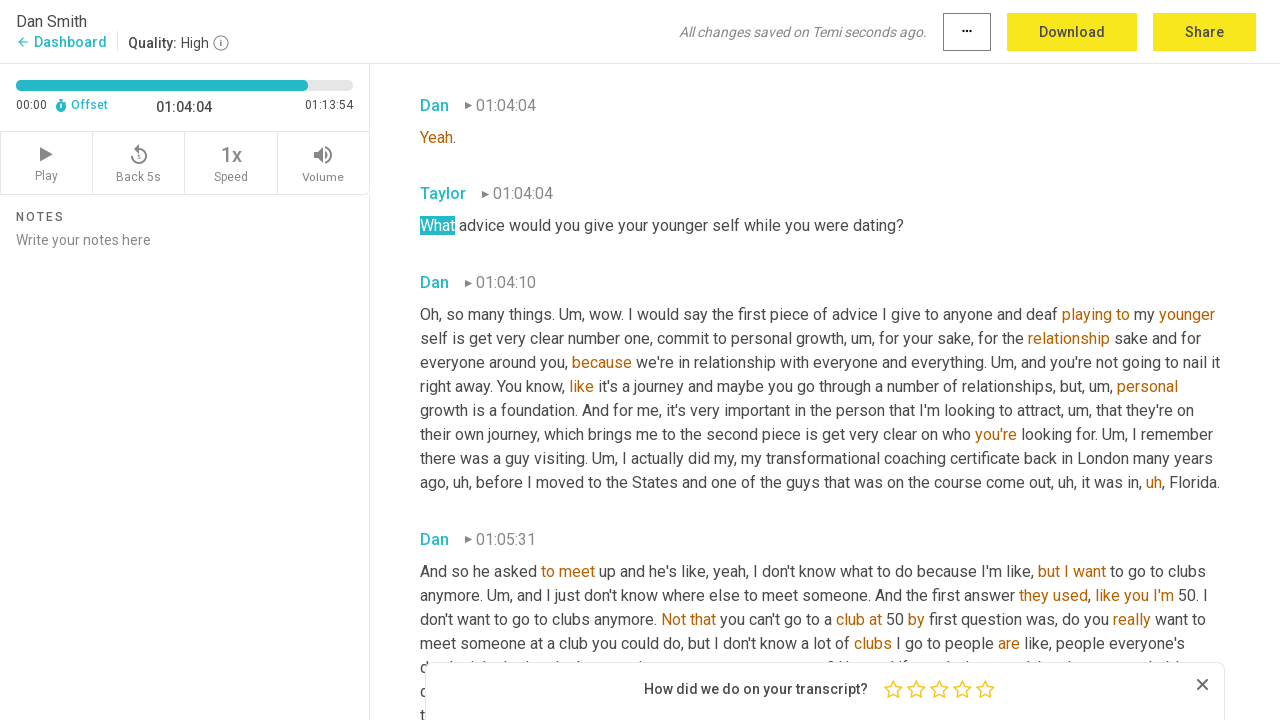

--- FILE ---
content_type: text/html; charset=utf-8
request_url: https://www.temi.com/editor/t/wP3mmfOuby-C-6-dSb0y6b3xJ5bmkdfQMFEwnjZ_SjL5M_Ppv6GHQRWin05hWaiDuj5hOK_mPwTWFiFuC51QKQu97oM?loadFrom=DocumentDeeplink&ts=3844.31
body_size: 151309
content:



<!DOCTYPE html>
<html lang="en">
<!-- Server: ip-10-2-184-179.us-west-2.compute.internal -->
<head>
    <title>Transcript Editor | temi.com</title>
    

<meta property="og:title" content="Transcript Editor | temi.com" />
<meta property="og:type" content="website" />
<meta property="og:site_name" content="temi" />
<meta property="og:description" content="Use Temi&#x2019;s free editor to polish your transcripts to 100% accuracy and edit or add speaker names. Export your transcript as a Word Doc, a PDF or a TXT file." />
<meta property="og:image" content="https://www.rev.com/content/img/temi/temi-logo-blue-text-large.jpg" />
<meta property="og:image:width" content="1121" />
<meta property="og:image:height" content="319" />
<meta property="og:url" content="https://www.temi.com/editor/t/wP3mmfOuby-C-6-dSb0y6b3xJ5bmkdfQMFEwnjZ_SjL5M_Ppv6GHQRWin05hWaiDuj5hOK_mPwTWFiFuC51QKQu97oM" />
<meta property="fb:app_id" content="1468830553199299" />
<meta property="twitter:card" content="summary_large_image" />
<meta property="twitter:site" content="@usetemi" />


        <meta name="robots" content="noindex" />
    <meta name="viewport" content="width=device-width, initial-scale=1, maximum-scale=1, user-scalable=0">
    <meta name="format-detection" content="telephone=no">
    <meta name="apple-itunes-app" content="app-id=1269856195">
    <link href="https://fonts.googleapis.com/icon?family=Material+Icons" rel="stylesheet">
    <link href="https://cdnjs.cloudflare.com/ajax/libs/ionicons/2.0.1/css/ionicons.min.css" rel="stylesheet">

    <link rel="shortcut icon" type="image/png" href="/content/img/temi/favicon.ico"/>

        <meta name="description" content="Use Temi’s free editor to polish your transcripts to 100% accuracy and edit or add speaker names. Export your transcript as a Word Doc, a PDF or a TXT file." />

    <script>
    (function() {
        var d = document;
        var c = d.createElement('script');
        if (!('noModule' in c) && 'onbeforeload' in c) {
            var s = false;
            d.addEventListener('beforeload', function(e) {
            if (e.target === c) {
                s = true;
            } else if (!e.target.hasAttribute('nomodule') || !s) {
                return;
            }
            e.preventDefault();
            }, true);

            c.type = 'module';
            c.src = '.';
            d.head.appendChild(c);
            c.remove();
        }
    }());
</script>
    <script src="/build/polyfills.bundle.js?v=WndMH0u5C9vytrbMqw8-8VwmeOI17TgKcWXj84ShORM" nomodule></script>

        

        


    <script>
        !function(t,e){var o,n,p,r;e.__SV||(window.posthog=e,e._i=[],e.init=function(i,s,a){function g(t,e){var o=e.split(".");2==o.length&&(t=t[o[0]],e=o[1]),t[e]=function(){t.push([e].concat(Array.prototype.slice.call(arguments,0)))}}(p=t.createElement("script")).type="text/javascript",p.crossOrigin="anonymous",p.async=!0,p.src=s.api_host.replace(".i.posthog.com","-assets.i.posthog.com")+"/static/array.js",(r=t.getElementsByTagName("script")[0]).parentNode.insertBefore(p,r);var u=e;for(void 0!==a?u=e[a]=[]:a="posthog",u.people=u.people||[],u.toString=function(t){var e="posthog";return"posthog"!==a&&(e+="."+a),t||(e+=" (stub)"),e},u.people.toString=function(){return u.toString(1)+".people (stub)"},o="init Ce js Ls Te Fs Ds capture Ye calculateEventProperties Us register register_once register_for_session unregister unregister_for_session Ws getFeatureFlag getFeatureFlagPayload isFeatureEnabled reloadFeatureFlags updateEarlyAccessFeatureEnrollment getEarlyAccessFeatures on onFeatureFlags onSurveysLoaded onSessionId getSurveys getActiveMatchingSurveys renderSurvey canRenderSurvey canRenderSurveyAsync identify setPersonProperties group resetGroups setPersonPropertiesForFlags resetPersonPropertiesForFlags setGroupPropertiesForFlags resetGroupPropertiesForFlags reset get_distinct_id getGroups get_session_id get_session_replay_url alias set_config startSessionRecording stopSessionRecording sessionRecordingStarted captureException loadToolbar get_property getSessionProperty Bs zs createPersonProfile Hs Ms Gs opt_in_capturing opt_out_capturing has_opted_in_capturing has_opted_out_capturing get_explicit_consent_status is_capturing clear_opt_in_out_capturing Ns debug L qs getPageViewId captureTraceFeedback captureTraceMetric".split(" "),n=0;n<o.length;n++)g(u,o[n]);e._i.push([i,s,a])},e.__SV=1)}(document,window.posthog||[]);
        posthog.init('phc_H3TKX53cD9KCYtqK9ibmvakcFWMi2A1RZzkaSy9buzR', {
            api_host: 'https://us.i.posthog.com',
            defaults: '2025-05-24',
            person_profiles: 'identified_only'
        })
    </script>


    <script src="/build/bundles/legacy/jquery.js?v=Er3_kvZhQi5m1MV07SL3ajVDOM5mKrEc_53fdNEQakA"></script>
    <script src="/build/bundles/legacy/react.js?v=fjU7eEWWWuhiPMcTKDYO6q03emFXTwNlLPTno9QlcHw"></script>
    <link href="/content/fa/css/font-awesome.css" type="text/css" rel="stylesheet">
    





    <script src="/build/landing-page.bundle.js?v=4xpT12KaJgRavuqbz804H6MRtqmC9o5229p3XEOUJ1k"></script>
    

<script>
    !function () {
        window.segmentTrackingEnabled = true;
        var analytics = window.analytics = window.analytics || []; if (!analytics.initialize) if (analytics.invoked) window.console && console.error && console.error("Segment snippet included twice."); else {
            analytics.invoked = !0; analytics.methods = ["trackSubmit", "trackClick", "trackLink", "trackForm", "pageview", "identify", "reset", "group", "track", "ready", "alias", "debug", "page", "once", "off", "on", "addSourceMiddleware", "addIntegrationMiddleware", "setAnonymousId", "addDestinationMiddleware"]; analytics.factory = function (e) { return function () { var t = Array.prototype.slice.call(arguments); t.unshift(e); analytics.push(t); return analytics } }; for (var e = 0; e < analytics.methods.length; e++) { var key = analytics.methods[e]; analytics[key] = analytics.factory(key) } analytics.load = function (key, e) { var t = document.createElement("script"); t.type = "text/javascript"; t.async = !0; t.src = 'https://evs.bubo-bubo.rev.com/vuJKUsyQcbGfLatMF8YUDz/tyKCHHbrpCEF1awtHhhquy.min.js'; var n = document.getElementsByTagName("script")[0]; n.parentNode.insertBefore(t, n); analytics._loadOptions = e }; analytics._writeKey = 'WEmx47r1UEglal6RqTQxEBV8k5L4SKYb';
                analytics._cdn = 'https://evs.bubo-bubo.rev.com';
            analytics.SNIPPET_VERSION = "4.15.3";
            if (true) {
                analytics.load('WEmx47r1UEglal6RqTQxEBV8k5L4SKYb', {
                  integrations: {
                    "Segment.io": {
                      deliveryStrategy: {
                        strategy: "batching",
                        config: {
                          size: 20,
                          timeout: 5000
                        }
                      }
                    }
                  }
                });
                analytics.ready(function () {
                    const gaIsDefined = typeof (ga) === "function";
                    const isCustomer = "customers" === "customers";
                    if (!(gaIsDefined && isCustomer)) {
                        window.analytics.page({"isMobile":"false"});
                    } else {
                        ga(function (defaultTracker) {
                            // Default tracker may be undefined if window.ga has been loaded via GTM tag instead of
                            // GA snippet and ga('create') has not been called directly (as it is in the shared
                            // "_google-analytics" partial)
                            // This will try to use the client ID from GTM's tag-specific tracker (usually the
                            // first/only tracker returned by ga.getAll) if the default doesn't exist
                            const tracker = defaultTracker || ga.getAll()[0]
                            // Don't send GA client ID in Segment event if there's no tracker
                            if (!tracker) {
                                return window.analytics.page({"isMobile":"false"});
                            }
                            const clientId = tracker.get("clientId");
                            const externalIdObject =
                            {
                                externalIds: [
                                    {
                                        id: clientId,
                                        type: "ga_client_id",
                                        collection: "users",
                                        encoding: "none"
                                    }
                                ]
                            };
                            window.analytics.page({"isMobile":"false"}, externalIdObject);
                        });
                    }
                });
            }
        }

        // Send "isMobile" property along with all segment calls
        analytics.addSourceMiddleware(({ payload, next }) => {
            payload.obj.properties = payload.obj.properties || {};
            payload.obj.properties.isMobile = "false";
            next(payload);
        });
    }();
</script>

<script type="text/javascript">
    window.segmentReset = () => {
        if (window.analytics) {
            window.analytics.reset();
        }
    }
</script>


        

        



<script>
            window.ga = window.ga || function() { (ga.q = ga.q || []).push(arguments) };
            ga.l = +new Date;
            ga('create', 'UA-18309154-16', 'auto');</script><script async src='https://www.google-analytics.com/analytics.js'></script>
<script>
    ga('set', 'dimension1', 'Anonymous');
    ga('send', 'pageview');
</script>

        


        <script src="/build/mp.bundle.js?v=6Yzpm7Gp6WjAAhVj7xVttyl7yq-y5hYiDx5IvdwyOOA"></script>
        


<script type="text/javascript">rev_Mixpanel = new ft_Mixpanel('f0edb2cb4e2ba3424bb5e1c3840aadda', '', 'temi', false);</script>
    <script>
        window.addEventListener('load', function() {
            rev_Mixpanel.trackLinks("mixpanel-link");
        });
    </script>


    
    <link href="/build/styles/pages/editors/temi.css?v=KnITRJHrLHe8kt87nvLdHp5V2LoiPB2PImmPGV12NrQ" type="text/css" rel="stylesheet">

    
    <script src="/build/bundles/legacy/temi-editor.js?v=MH10KgW3h984TMKUIMwWHUygS3ZuyEDPe-Q35PieTiw"></script>
    <script src="/build/temi.bundle.js?v=4iWHVFKM4qUr5BDGqIPshmFq2dyNQOe0zAGiqJ0DEdE"></script>
    <script src="/build/standardized-audio-context.bundle.js?v=TAfyV-QQj9ScOzbDw0L4E9FxFM67goWYIDtUbYTYEU4"></script>
    <script>
            !function(a,b,c,d,e,f,g,h){a.RaygunObject=e,a[e]=a[e]||function(){
            (a[e].o=a[e].o||[]).push(arguments)},f=b.createElement(c),g=b.getElementsByTagName(c)[0],
            f.async=1,f.src=d,g.parentNode.insertBefore(f,g),h=a.onerror,a.onerror=function(b,c,d,f,g){
            h&&h(b,c,d,f,g),g||(g=new Error(b)),a[e].q=a[e].q||[],a[e].q.push({
            e:g})}}(window,document,"script","//cdn.raygun.io/raygun4js/raygun.min.js","rg4js");
        

            rg4js('options', {
                debugMode: true,
                ignoreAjaxAbort: true,
                ignoreAjaxError: true,
                ignore3rdPartyErrors: true
            });
            rg4js('apiKey', 'eIWQURn3Q+LVjvLWfppMgA==');
            rg4js('enableCrashReporting', true);
        
window.rg4js = rg4js;</script>

    <meta name="viewport" content="width=device-width, initial-scale=1, maximum-scale=1, user-scalable=0" />


</head>
<body>
        

    <div id="body-wrapper">
        <div id="promo" class="promo">
            <header id="header" class="fixed-position"></header>

        </div>

        




<div class="roboto dark-gray flex flex-column vh-100">
    



<div id="root"></div>


</div>

    </div>


    <script type="text/javascript">
        $(function () {
            window.stEditor.InitEditor({
                rootElement: 'root',
                minPasswordLength: 8,
                model: {"isApproved":true,"email":"taylor@ambiancematchmaking.com","draft":{"id":4730873,"versionNumber":5,"nodes":[{"object":"block","type":"Monologue","nodes":[{"nodes":[{"object":"text","leaves":[{"object":"leaf","text":"","marks":[]}]}],"object":"block","type":"Speaker","data":{"speakerId":1}},{"nodes":[{"object":"text","leaves":[{"object":"leaf","text":"00:00","marks":[]}]}],"object":"block","type":"Timestamp","data":{"seconds":0.24}},{"nodes":[{"object":"text","leaves":[{"object":"leaf","text":"Hi","marks":[{"type":"LowConfidence"}]},{"object":"leaf","text":", Dan, how are you?","marks":[]}]}],"object":"block","type":"Content","data":{"Timestamps":[{"Start":240,"End":240,"Bitc":null},{"Start":241,"End":840,"Bitc":null},{"Start":841,"End":1020,"Bitc":null},{"Start":1021,"End":1200,"Bitc":null},{"Start":1201,"End":1650,"Bitc":null}]}}],"data":{"monologueId":0,"customData":{}}},{"object":"block","type":"Monologue","nodes":[{"nodes":[{"object":"text","leaves":[{"object":"leaf","text":"","marks":[]}]}],"object":"block","type":"Speaker","data":{"speakerId":0}},{"nodes":[{"object":"text","leaves":[{"object":"leaf","text":"00:02","marks":[]}]}],"object":"block","type":"Timestamp","data":{"seconds":2.7}},{"nodes":[{"object":"text","leaves":[{"object":"leaf","text":"Hey, Taylor. I'm doing fantastic. Thank you. How about you?","marks":[]}]}],"object":"block","type":"Content","data":{"Timestamps":[{"Start":2700,"End":2880,"Bitc":null},{"Start":2881,"End":3270,"Bitc":null},{"Start":3271,"End":3360,"Bitc":null},{"Start":3361,"End":3570,"Bitc":null},{"Start":3571,"End":4140,"Bitc":null},{"Start":4141,"End":4410,"Bitc":null},{"Start":4411,"End":4560,"Bitc":null},{"Start":4561,"End":4680,"Bitc":null},{"Start":4681,"End":4800,"Bitc":null},{"Start":4801,"End":4860,"Bitc":null}]}}],"data":{"monologueId":99,"customData":{}}},{"object":"block","type":"Monologue","nodes":[{"nodes":[{"object":"text","leaves":[{"object":"leaf","text":"","marks":[]}]}],"object":"block","type":"Speaker","data":{"speakerId":1}},{"nodes":[{"object":"text","leaves":[{"object":"leaf","text":"00:05","marks":[]}]}],"object":"block","type":"Timestamp","data":{"seconds":5.36}},{"nodes":[{"object":"text","leaves":[{"object":"leaf","text":"I'm doing well. Thanks for coming on the show. I'm super excited to have you here. And so I thought we could start by having you tell us a little bit about your background and how you came to be a men's coach.","marks":[]}]}],"object":"block","type":"Content","data":{"Timestamps":[{"Start":5360,"End":5570,"Bitc":null},{"Start":5571,"End":5900,"Bitc":null},{"Start":5901,"End":6710,"Bitc":null},{"Start":6740,"End":7100,"Bitc":null},{"Start":7101,"End":7370,"Bitc":null},{"Start":7371,"End":7760,"Bitc":null},{"Start":7761,"End":8000,"Bitc":null},{"Start":8001,"End":8120,"Bitc":null},{"Start":8121,"End":8630,"Bitc":null},{"Start":8631,"End":8720,"Bitc":null},{"Start":8721,"End":8990,"Bitc":null},{"Start":8991,"End":9440,"Bitc":null},{"Start":9441,"End":9500,"Bitc":null},{"Start":9501,"End":9800,"Bitc":null},{"Start":9801,"End":9890,"Bitc":null},{"Start":9891,"End":10430,"Bitc":null},{"Start":13700,"End":13940,"Bitc":null},{"Start":13941,"End":14540,"Bitc":null},{"Start":14541,"End":14810,"Bitc":null},{"Start":14811,"End":15170,"Bitc":null},{"Start":15171,"End":15350,"Bitc":null},{"Start":15351,"End":15620,"Bitc":null},{"Start":15621,"End":16520,"Bitc":null},{"Start":16970,"End":17420,"Bitc":null},{"Start":17421,"End":17870,"Bitc":null},{"Start":17871,"End":18020,"Bitc":null},{"Start":18021,"End":18350,"Bitc":null},{"Start":18351,"End":18560,"Bitc":null},{"Start":18561,"End":18650,"Bitc":null},{"Start":18651,"End":18890,"Bitc":null},{"Start":18891,"End":19070,"Bitc":null},{"Start":19071,"End":19520,"Bitc":null},{"Start":19910,"End":20300,"Bitc":null},{"Start":20301,"End":21110,"Bitc":null},{"Start":21111,"End":21350,"Bitc":null},{"Start":21351,"End":21650,"Bitc":null},{"Start":21651,"End":21830,"Bitc":null},{"Start":21831,"End":22280,"Bitc":null},{"Start":22281,"End":22430,"Bitc":null},{"Start":22431,"End":22760,"Bitc":null},{"Start":22820,"End":23150,"Bitc":null},{"Start":23151,"End":23510,"Bitc":null},{"Start":23511,"End":24140,"Bitc":null}]}}],"data":{"monologueId":1,"customData":{}}},{"object":"block","type":"Monologue","nodes":[{"nodes":[{"object":"text","leaves":[{"object":"leaf","text":"","marks":[]}]}],"object":"block","type":"Speaker","data":{"speakerId":0}},{"nodes":[{"object":"text","leaves":[{"object":"leaf","text":"00:25","marks":[]}]}],"object":"block","type":"Timestamp","data":{"seconds":25.46}},{"nodes":[{"object":"text","leaves":[{"object":"leaf","text":"Absolutely. So my drive and my desire ","marks":[]},{"object":"leaf","text":"to","marks":[{"type":"LowConfidence"}]},{"object":"leaf","text":", to be a coach and then specifically to work with men","marks":[]},{"object":"leaf","text":",","marks":[{"type":"Disfluency"}]},{"object":"leaf","text":" ","marks":[]},{"object":"leaf","text":"um,","marks":[{"type":"Disfluency"}]},{"object":"leaf","text":" is all born out of my past pain. So","marks":[]},{"object":"leaf","text":",","marks":[{"type":"Disfluency"}]},{"object":"leaf","text":" ","marks":[]},{"object":"leaf","text":"um,","marks":[{"type":"Disfluency"}]},{"object":"leaf","text":" traumatic childhood","marks":[]},{"object":"leaf","text":",","marks":[{"type":"Disfluency"}]},{"object":"leaf","text":" ","marks":[]},{"object":"leaf","text":"um","marks":[{"type":"Disfluency"},{"type":"LowConfidence"}]},{"object":"leaf","text":",","marks":[{"type":"Disfluency"}]},{"object":"leaf","text":" the, the manifested in, in many unhealthy ways throughout my life, but I didn't really understand what was going on. Why was I the way I was while I was, I find having the challenges I was having and it was only","marks":[]},{"object":"leaf","text":",","marks":[{"type":"Disfluency"}]},{"object":"leaf","text":" ","marks":[]},{"object":"leaf","text":"um,","marks":[{"type":"Disfluency"}]},{"object":"leaf","text":" so I guess I went on a journey ","marks":[]},{"object":"leaf","text":"that","marks":[{"type":"LowConfidence"}]},{"object":"leaf","text":", that led me down a path of personal growth and healing. And when I started to understand myself and become aware that there was a world outside of my mind, and that there ","marks":[]},{"object":"leaf","text":"were","marks":[{"type":"LowConfidence"}]},{"object":"leaf","text":" other people in this world, not just me","marks":[]},{"object":"leaf","text":",","marks":[{"type":"Disfluency"}]},{"object":"leaf","text":" ","marks":[]},{"object":"leaf","text":"um,","marks":[{"type":"Disfluency"}]},{"object":"leaf","text":" I'd come out of my bubble. And, and as I started to heal, I realized that everyone around me also has challenges. ","marks":[]},{"object":"leaf","text":"Um,","marks":[{"type":"Disfluency"}]},{"object":"leaf","text":" also has wounds from their childhood, also has challenges in their relationships and in","marks":[]},{"object":"leaf","text":",","marks":[{"type":"Disfluency"}]},{"object":"leaf","text":" ","marks":[]},{"object":"leaf","text":"uh","marks":[{"type":"Disfluency"},{"type":"LowConfidence"}]},{"object":"leaf","text":",","marks":[{"type":"Disfluency"}]},{"object":"leaf","text":" finances and their health. And as I, as I ","marks":[]},{"object":"leaf","text":"learn","marks":[{"type":"LowConfidence"}]},{"object":"leaf","text":" to overcome them myself, I just had a deep sense of purpose in","marks":[]},{"object":"leaf","text":",","marks":[{"type":"Disfluency"}]},{"object":"leaf","text":" ","marks":[]},{"object":"leaf","text":"um,","marks":[{"type":"Disfluency"}]},{"object":"leaf","text":" ","marks":[]},{"object":"leaf","text":"in","marks":[{"type":"LowConfidence"}]},{"object":"leaf","text":" helping other people do the same beef, be free from pain, or at least start to go on that journey.","marks":[]}]}],"object":"block","type":"Content","data":{"Timestamps":[{"Start":25460,"End":26240,"Bitc":null},{"Start":26241,"End":26840,"Bitc":null},{"Start":27470,"End":27830,"Bitc":null},{"Start":27831,"End":28460,"Bitc":null},{"Start":28461,"End":28580,"Bitc":null},{"Start":28581,"End":28700,"Bitc":null},{"Start":28701,"End":29420,"Bitc":null},{"Start":30070,"End":30070,"Bitc":null},{"Start":30071,"End":30420,"Bitc":null},{"Start":30580,"End":30740,"Bitc":null},{"Start":30741,"End":30800,"Bitc":null},{"Start":30801,"End":31250,"Bitc":null},{"Start":31251,"End":31370,"Bitc":null},{"Start":31371,"End":31490,"Bitc":null},{"Start":31491,"End":32060,"Bitc":null},{"Start":32061,"End":32180,"Bitc":null},{"Start":32181,"End":32480,"Bitc":null},{"Start":32481,"End":32630,"Bitc":null},{"Start":32631,"End":33170,"Bitc":null},{"Start":33680,"End":33680,"Bitc":null},{"Start":33740,"End":33950,"Bitc":null},{"Start":33951,"End":34190,"Bitc":null},{"Start":34191,"End":34550,"Bitc":null},{"Start":34551,"End":34790,"Bitc":null},{"Start":34791,"End":34940,"Bitc":null},{"Start":34941,"End":35450,"Bitc":null},{"Start":35840,"End":36230,"Bitc":null},{"Start":36231,"End":36740,"Bitc":null},{"Start":37310,"End":38000,"Bitc":null},{"Start":38540,"End":38540,"Bitc":null},{"Start":39170,"End":39650,"Bitc":null},{"Start":39651,"End":40310,"Bitc":null},{"Start":41630,"End":41630,"Bitc":null},{"Start":41660,"End":42080,"Bitc":null},{"Start":42170,"End":42560,"Bitc":null},{"Start":42620,"End":43460,"Bitc":null},{"Start":43461,"End":43670,"Bitc":null},{"Start":43671,"End":44240,"Bitc":null},{"Start":44390,"End":44720,"Bitc":null},{"Start":44721,"End":45200,"Bitc":null},{"Start":45201,"End":45920,"Bitc":null},{"Start":46160,"End":46640,"Bitc":null},{"Start":46641,"End":46760,"Bitc":null},{"Start":46761,"End":47240,"Bitc":null},{"Start":47930,"End":48140,"Bitc":null},{"Start":48141,"End":48170,"Bitc":null},{"Start":48171,"End":48440,"Bitc":null},{"Start":48441,"End":48740,"Bitc":null},{"Start":48741,"End":49730,"Bitc":null},{"Start":50810,"End":51080,"Bitc":null},{"Start":51081,"End":51230,"Bitc":null},{"Start":51231,"End":51500,"Bitc":null},{"Start":51501,"End":51770,"Bitc":null},{"Start":52550,"End":52940,"Bitc":null},{"Start":52941,"End":53150,"Bitc":null},{"Start":53151,"End":53540,"Bitc":null},{"Start":53570,"End":53720,"Bitc":null},{"Start":53721,"End":53870,"Bitc":null},{"Start":53871,"End":53990,"Bitc":null},{"Start":53991,"End":54320,"Bitc":null},{"Start":54321,"End":54470,"Bitc":null},{"Start":54471,"End":54530,"Bitc":null},{"Start":54531,"End":54680,"Bitc":null},{"Start":54681,"End":54800,"Bitc":null},{"Start":54801,"End":55130,"Bitc":null},{"Start":55131,"End":55370,"Bitc":null},{"Start":55371,"End":55460,"Bitc":null},{"Start":55461,"End":56150,"Bitc":null},{"Start":56151,"End":56210,"Bitc":null},{"Start":56211,"End":56360,"Bitc":null},{"Start":56361,"End":56840,"Bitc":null},{"Start":57320,"End":57470,"Bitc":null},{"Start":57471,"End":57560,"Bitc":null},{"Start":57561,"End":57710,"Bitc":null},{"Start":57711,"End":58520,"Bitc":null},{"Start":58970,"End":58970,"Bitc":null},{"Start":59030,"End":59150,"Bitc":null},{"Start":59151,"End":59240,"Bitc":null},{"Start":59241,"End":59390,"Bitc":null},{"Start":59391,"End":59480,"Bitc":null},{"Start":59481,"End":59750,"Bitc":null},{"Start":59751,"End":59990,"Bitc":null},{"Start":59991,"End":60140,"Bitc":null},{"Start":60170,"End":60800,"Bitc":null},{"Start":61130,"End":61130,"Bitc":null},{"Start":61200,"End":61440,"Bitc":null},{"Start":61580,"End":61820,"Bitc":null},{"Start":61821,"End":61910,"Bitc":null},{"Start":61911,"End":62090,"Bitc":null},{"Start":62091,"End":62150,"Bitc":null},{"Start":62151,"End":62660,"Bitc":null},{"Start":62720,"End":63230,"Bitc":null},{"Start":63500,"End":63890,"Bitc":null},{"Start":63891,"End":64280,"Bitc":null},{"Start":64281,"End":64720,"Bitc":null},{"Start":64730,"End":65210,"Bitc":null},{"Start":65990,"End":66110,"Bitc":null},{"Start":66111,"End":66260,"Bitc":null},{"Start":66261,"End":66320,"Bitc":null},{"Start":66321,"End":66620,"Bitc":null},{"Start":66621,"End":66710,"Bitc":null},{"Start":66711,"End":67280,"Bitc":null},{"Start":67281,"End":68060,"Bitc":null},{"Start":68240,"End":68510,"Bitc":null},{"Start":68511,"End":68780,"Bitc":null},{"Start":68781,"End":69260,"Bitc":null},{"Start":69261,"End":69500,"Bitc":null},{"Start":69560,"End":69680,"Bitc":null},{"Start":69681,"End":69830,"Bitc":null},{"Start":69831,"End":69920,"Bitc":null},{"Start":69921,"End":70400,"Bitc":null},{"Start":70401,"End":70910,"Bitc":null},{"Start":70911,"End":71150,"Bitc":null},{"Start":72050,"End":72350,"Bitc":null},{"Start":72351,"End":72920,"Bitc":null},{"Start":73430,"End":73580,"Bitc":null},{"Start":73581,"End":73670,"Bitc":null},{"Start":73700,"End":73850,"Bitc":null},{"Start":73910,"End":73910,"Bitc":null},{"Start":73911,"End":74090,"Bitc":null},{"Start":74091,"End":74540,"Bitc":null},{"Start":74541,"End":74630,"Bitc":null},{"Start":74631,"End":74780,"Bitc":null},{"Start":74781,"End":75260,"Bitc":null},{"Start":75320,"End":75530,"Bitc":null},{"Start":75531,"End":75770,"Bitc":null},{"Start":75771,"End":76160,"Bitc":null},{"Start":76790,"End":76790,"Bitc":null},{"Start":76791,"End":76910,"Bitc":null},{"Start":76911,"End":77030,"Bitc":null},{"Start":77031,"End":77180,"Bitc":null},{"Start":77181,"End":77240,"Bitc":null},{"Start":77241,"End":77330,"Bitc":null},{"Start":77331,"End":77750,"Bitc":null},{"Start":77751,"End":77990,"Bitc":null},{"Start":77991,"End":78320,"Bitc":null},{"Start":78321,"End":78470,"Bitc":null},{"Start":78471,"End":78530,"Bitc":null},{"Start":78531,"End":78830,"Bitc":null},{"Start":78831,"End":78920,"Bitc":null},{"Start":78921,"End":79310,"Bitc":null},{"Start":79311,"End":79430,"Bitc":null},{"Start":79431,"End":80120,"Bitc":null},{"Start":80180,"End":80510,"Bitc":null},{"Start":80930,"End":81200,"Bitc":null},{"Start":81201,"End":81440,"Bitc":null},{"Start":81740,"End":82010,"Bitc":null},{"Start":82070,"End":82400,"Bitc":null},{"Start":82401,"End":82610,"Bitc":null},{"Start":82611,"End":83270,"Bitc":null},{"Start":84320,"End":84320,"Bitc":null},{"Start":84770,"End":85070,"Bitc":null},{"Start":85071,"End":85310,"Bitc":null},{"Start":85311,"End":85640,"Bitc":null},{"Start":85641,"End":85760,"Bitc":null},{"Start":85761,"End":85850,"Bitc":null},{"Start":85851,"End":86510,"Bitc":null},{"Start":87020,"End":87320,"Bitc":null},{"Start":87321,"End":87500,"Bitc":null},{"Start":87501,"End":88010,"Bitc":null},{"Start":88011,"End":88100,"Bitc":null},{"Start":88101,"End":88190,"Bitc":null},{"Start":88191,"End":89060,"Bitc":null},{"Start":89061,"End":89260,"Bitc":null},{"Start":89330,"End":89600,"Bitc":null},{"Start":89930,"End":89930,"Bitc":null},{"Start":90410,"End":91190,"Bitc":null},{"Start":91191,"End":91310,"Bitc":null},{"Start":91311,"End":91430,"Bitc":null},{"Start":91431,"End":92060,"Bitc":null},{"Start":92210,"End":92870,"Bitc":null},{"Start":93350,"End":93560,"Bitc":null},{"Start":93561,"End":93980,"Bitc":null},{"Start":94040,"End":94250,"Bitc":null},{"Start":94251,"End":94670,"Bitc":null},{"Start":95570,"End":95570,"Bitc":null},{"Start":95580,"End":95690,"Bitc":null},{"Start":95691,"End":96170,"Bitc":null},{"Start":96171,"End":96320,"Bitc":null},{"Start":96321,"End":97010,"Bitc":null},{"Start":97550,"End":97640,"Bitc":null},{"Start":97641,"End":97850,"Bitc":null},{"Start":97851,"End":98000,"Bitc":null},{"Start":98001,"End":98060,"Bitc":null},{"Start":98061,"End":98330,"Bitc":null},{"Start":98331,"End":98690,"Bitc":null},{"Start":98691,"End":99020,"Bitc":null},{"Start":99260,"End":99890,"Bitc":null},{"Start":99950,"End":100520,"Bitc":null},{"Start":101510,"End":101510,"Bitc":null},{"Start":101810,"End":101810,"Bitc":null},{"Start":101811,"End":102140,"Bitc":null},{"Start":102141,"End":102290,"Bitc":null},{"Start":102291,"End":102530,"Bitc":null},{"Start":102531,"End":102650,"Bitc":null},{"Start":102651,"End":102770,"Bitc":null},{"Start":102771,"End":103160,"Bitc":null},{"Start":103220,"End":103610,"Bitc":null},{"Start":103640,"End":103790,"Bitc":null},{"Start":103791,"End":104030,"Bitc":null},{"Start":104031,"End":104420,"Bitc":null},{"Start":104870,"End":105290,"Bitc":null},{"Start":105380,"End":105530,"Bitc":null},{"Start":105531,"End":105620,"Bitc":null},{"Start":105621,"End":106070,"Bitc":null},{"Start":106071,"End":106520,"Bitc":null},{"Start":106521,"End":106880,"Bitc":null},{"Start":107420,"End":107690,"Bitc":null},{"Start":107691,"End":107780,"Bitc":null},{"Start":107781,"End":107930,"Bitc":null},{"Start":107931,"End":108380,"Bitc":null}]}}],"data":{"monologueId":2,"customData":{}}},{"object":"block","type":"Monologue","nodes":[{"nodes":[{"object":"text","leaves":[{"object":"leaf","text":"","marks":[]}]}],"object":"block","type":"Speaker","data":{"speakerId":1}},{"nodes":[{"object":"text","leaves":[{"object":"leaf","text":"01:49","marks":[]}]}],"object":"block","type":"Timestamp","data":{"seconds":109.3}},{"nodes":[{"object":"text","leaves":[{"object":"leaf","text":"I love that. Was there a moment when you realized that like, Oh, there's like, I'm not the only one who's suffering and going through this, like, did you, was there a moment or was this kind of like a gradual realization? Just curious","marks":[]}]}],"object":"block","type":"Content","data":{"Timestamps":[{"Start":109300,"End":109460,"Bitc":null},{"Start":109461,"End":109670,"Bitc":null},{"Start":109671,"End":109820,"Bitc":null},{"Start":109821,"End":109970,"Bitc":null},{"Start":109971,"End":110120,"Bitc":null},{"Start":110121,"End":110180,"Bitc":null},{"Start":110181,"End":110540,"Bitc":null},{"Start":110541,"End":110690,"Bitc":null},{"Start":110691,"End":110780,"Bitc":null},{"Start":110781,"End":111230,"Bitc":null},{"Start":111231,"End":111470,"Bitc":null},{"Start":112430,"End":112640,"Bitc":null},{"Start":112670,"End":112820,"Bitc":null},{"Start":112821,"End":113090,"Bitc":null},{"Start":113091,"End":113240,"Bitc":null},{"Start":113241,"End":113360,"Bitc":null},{"Start":113361,"End":113540,"Bitc":null},{"Start":113541,"End":113600,"Bitc":null},{"Start":113601,"End":113810,"Bitc":null},{"Start":113811,"End":114050,"Bitc":null},{"Start":114051,"End":114320,"Bitc":null},{"Start":114321,"End":114890,"Bitc":null},{"Start":114891,"End":114980,"Bitc":null},{"Start":114981,"End":115220,"Bitc":null},{"Start":115221,"End":115460,"Bitc":null},{"Start":115461,"End":115760,"Bitc":null},{"Start":115761,"End":115880,"Bitc":null},{"Start":115881,"End":116030,"Bitc":null},{"Start":116031,"End":116120,"Bitc":null},{"Start":116150,"End":116330,"Bitc":null},{"Start":116331,"End":116480,"Bitc":null},{"Start":116481,"End":116540,"Bitc":null},{"Start":116541,"End":116960,"Bitc":null},{"Start":116961,"End":117050,"Bitc":null},{"Start":117051,"End":117140,"Bitc":null},{"Start":117141,"End":117260,"Bitc":null},{"Start":117261,"End":117410,"Bitc":null},{"Start":117411,"End":117500,"Bitc":null},{"Start":117501,"End":117620,"Bitc":null},{"Start":117621,"End":117680,"Bitc":null},{"Start":117681,"End":118340,"Bitc":null},{"Start":118370,"End":119180,"Bitc":null},{"Start":119210,"End":119420,"Bitc":null},{"Start":119421,"End":120140,"Bitc":null}]}}],"data":{"monologueId":3,"customData":{}}},{"object":"block","type":"Monologue","nodes":[{"nodes":[{"object":"text","leaves":[{"object":"leaf","text":"","marks":[]}]}],"object":"block","type":"Speaker","data":{"speakerId":0}},{"nodes":[{"object":"text","leaves":[{"object":"leaf","text":"02:00","marks":[]}]}],"object":"block","type":"Timestamp","data":{"seconds":120.89}},{"nodes":[{"object":"text","leaves":[{"object":"leaf","text":"There","marks":[{"type":"LowConfidence"}]},{"object":"leaf","text":" wa ","marks":[]},{"object":"leaf","text":"um,","marks":[{"type":"Disfluency"}]},{"object":"leaf","text":" yeah, ","marks":[]},{"object":"leaf","text":"there","marks":[{"type":"LowConfidence"}]},{"object":"leaf","text":", there was, I guess there was a, a series of moments in ","marks":[]},{"object":"leaf","text":"a","marks":[{"type":"LowConfidence"}]},{"object":"leaf","text":" short time span. So","marks":[]},{"object":"leaf","text":",","marks":[{"type":"Disfluency"}]},{"object":"leaf","text":" ","marks":[]},{"object":"leaf","text":"um,","marks":[{"type":"Disfluency"}]},{"object":"leaf","text":" ","marks":[]},{"object":"leaf","text":"the","marks":[{"type":"LowConfidence"}]},{"object":"leaf","text":", the power of now by ","marks":[]},{"object":"leaf","text":"echo","marks":[{"type":"LowConfidence"}]},{"object":"leaf","text":".","marks":[]}]}],"object":"block","type":"Content","data":{"Timestamps":[{"Start":120890,"End":120890,"Bitc":null},{"Start":120900,"End":121250,"Bitc":null},{"Start":121940,"End":121940,"Bitc":null},{"Start":123380,"End":123830,"Bitc":null},{"Start":123990,"End":123990,"Bitc":null},{"Start":123991,"End":124130,"Bitc":null},{"Start":124131,"End":124340,"Bitc":null},{"Start":124341,"End":124460,"Bitc":null},{"Start":124461,"End":124700,"Bitc":null},{"Start":124701,"End":124820,"Bitc":null},{"Start":124821,"End":124970,"Bitc":null},{"Start":124971,"End":125180,"Bitc":null},{"Start":125181,"End":125320,"Bitc":null},{"Start":125330,"End":125750,"Bitc":null},{"Start":125751,"End":125840,"Bitc":null},{"Start":125841,"End":126230,"Bitc":null},{"Start":126231,"End":126320,"Bitc":null},{"Start":126321,"End":126350,"Bitc":null},{"Start":126351,"End":126860,"Bitc":null},{"Start":126950,"End":127310,"Bitc":null},{"Start":127640,"End":128060,"Bitc":null},{"Start":128061,"End":128480,"Bitc":null},{"Start":129470,"End":129470,"Bitc":null},{"Start":130070,"End":130070,"Bitc":null},{"Start":130080,"End":130260,"Bitc":null},{"Start":130340,"End":130640,"Bitc":null},{"Start":130641,"End":130760,"Bitc":null},{"Start":130761,"End":131060,"Bitc":null},{"Start":131090,"End":131270,"Bitc":null},{"Start":131840,"End":131840,"Bitc":null}]}}],"data":{"monologueId":4,"customData":{}}},{"object":"block","type":"Monologue","nodes":[{"nodes":[{"object":"text","leaves":[{"object":"leaf","text":"","marks":[]}]}],"object":"block","type":"Speaker","data":{"speakerId":1}},{"nodes":[{"object":"text","leaves":[{"object":"leaf","text":"02:12","marks":[]}]}],"object":"block","type":"Timestamp","data":{"seconds":132.38}},{"nodes":[{"object":"text","leaves":[{"object":"leaf","text":"Totally ","marks":[]},{"object":"leaf","text":"great","marks":[{"type":"LowConfidence"}]},{"object":"leaf","text":". ","marks":[]},{"object":"leaf","text":"But","marks":[{"type":"LowConfidence"}]},{"object":"leaf","text":",","marks":[{"type":"Disfluency"}]},{"object":"leaf","text":" ","marks":[]},{"object":"leaf","text":"um,","marks":[{"type":"Disfluency"}]}]}],"object":"block","type":"Content","data":{"Timestamps":[{"Start":132380,"End":132860,"Bitc":null},{"Start":133190,"End":133190,"Bitc":null},{"Start":133490,"End":133490,"Bitc":null},{"Start":134960,"End":134960,"Bitc":null}]}}],"data":{"monologueId":5,"customData":{}}},{"object":"block","type":"Monologue","nodes":[{"nodes":[{"object":"text","leaves":[{"object":"leaf","text":"","marks":[]}]}],"object":"block","type":"Speaker","data":{"speakerId":0}},{"nodes":[{"object":"text","leaves":[{"object":"leaf","text":"02:15","marks":[]}]}],"object":"block","type":"Timestamp","data":{"seconds":135.2}},{"nodes":[{"object":"text","leaves":[{"object":"leaf","text":"I studied that book for three years with a group of people, and that was my first","marks":[]},{"object":"leaf","text":",","marks":[{"type":"Disfluency"}]},{"object":"leaf","text":" ","marks":[]},{"object":"leaf","text":"uh,","marks":[{"type":"Disfluency"}]},{"object":"leaf","text":" I guess, entry into personal growth spirituality. And, and I remember, so clearly I got like a third of the way through the book. I'm like, what is this? ","marks":[]},{"object":"leaf","text":"It's","marks":[{"type":"LowConfidence"}]},{"object":"leaf","text":" like, I was reading another language. I ","marks":[]},{"object":"leaf","text":"didn't","marks":[{"type":"LowConfidence"}]},{"object":"leaf","text":" understand, but I trusted the guy that told me to read it and he really ","marks":[]},{"object":"leaf","text":"put","marks":[{"type":"LowConfidence"}]},{"object":"leaf","text":" ","marks":[]},{"object":"leaf","text":"some","marks":[{"type":"LowConfidence"}]},{"object":"leaf","text":" emphasis on it. And I got about a third of the way through, and it was like ","marks":[]},{"object":"leaf","text":"a","marks":[{"type":"LowConfidence"}]},{"object":"leaf","text":", like a brick hit me in the face. And I just woke up from a 25 ","marks":[]},{"object":"leaf","text":"year","marks":[{"type":"LowConfidence"}]},{"object":"leaf","text":" slumber. And so I guess the first step was awareness becoming aware of the present moment and ","marks":[]},{"object":"leaf","text":"disengaging","marks":[{"type":"LowConfidence"}]},{"object":"leaf","text":" with my thinking mind. And then I started to, I remember I sitting on a bench outside of","marks":[]},{"object":"leaf","text":",","marks":[{"type":"Disfluency"}]},{"object":"leaf","text":" ","marks":[]},{"object":"leaf","text":"uh","marks":[{"type":"Disfluency"},{"type":"LowConfidence"}]},{"object":"leaf","text":",","marks":[{"type":"Disfluency"}]},{"object":"leaf","text":" Gloucester road","marks":[]},{"object":"leaf","text":",","marks":[{"type":"Disfluency"}]},{"object":"leaf","text":" ","marks":[]},{"object":"leaf","text":"uh","marks":[{"type":"Disfluency"},{"type":"LowConfidence"}]},{"object":"leaf","text":",","marks":[{"type":"Disfluency"}]},{"object":"leaf","text":" underground station in London","marks":[]},{"object":"leaf","text":",","marks":[{"type":"Disfluency"}]},{"object":"leaf","text":" ","marks":[]},{"object":"leaf","text":"um,","marks":[{"type":"Disfluency"}]},{"object":"leaf","text":" waiting for our group.","marks":[]}]}],"object":"block","type":"Content","data":{"Timestamps":[{"Start":135200,"End":135320,"Bitc":null},{"Start":135321,"End":135800,"Bitc":null},{"Start":135801,"End":135980,"Bitc":null},{"Start":135981,"End":136220,"Bitc":null},{"Start":136221,"End":136370,"Bitc":null},{"Start":136371,"End":136670,"Bitc":null},{"Start":136671,"End":137120,"Bitc":null},{"Start":137121,"End":137390,"Bitc":null},{"Start":137391,"End":137690,"Bitc":null},{"Start":137691,"End":137960,"Bitc":null},{"Start":137961,"End":138050,"Bitc":null},{"Start":138051,"End":138500,"Bitc":null},{"Start":138950,"End":139640,"Bitc":null},{"Start":140000,"End":140180,"Bitc":null},{"Start":140181,"End":140300,"Bitc":null},{"Start":140301,"End":140450,"Bitc":null},{"Start":140451,"End":141290,"Bitc":null},{"Start":141590,"End":141590,"Bitc":null},{"Start":141591,"End":141650,"Bitc":null},{"Start":141651,"End":142010,"Bitc":null},{"Start":142011,"End":142430,"Bitc":null},{"Start":142431,"End":143060,"Bitc":null},{"Start":143480,"End":143870,"Bitc":null},{"Start":143871,"End":144140,"Bitc":null},{"Start":144141,"End":145040,"Bitc":null},{"Start":145041,"End":145340,"Bitc":null},{"Start":145370,"End":145820,"Bitc":null},{"Start":146120,"End":146240,"Bitc":null},{"Start":146241,"End":146660,"Bitc":null},{"Start":146661,"End":146840,"Bitc":null},{"Start":146841,"End":147350,"Bitc":null},{"Start":147351,"End":147730,"Bitc":null},{"Start":147740,"End":148130,"Bitc":null},{"Start":148550,"End":148760,"Bitc":null},{"Start":148761,"End":148850,"Bitc":null},{"Start":148851,"End":149270,"Bitc":null},{"Start":149271,"End":149360,"Bitc":null},{"Start":149361,"End":149450,"Bitc":null},{"Start":149451,"End":149630,"Bitc":null},{"Start":149631,"End":149810,"Bitc":null},{"Start":149811,"End":149930,"Bitc":null},{"Start":149931,"End":150320,"Bitc":null},{"Start":151070,"End":151310,"Bitc":null},{"Start":151311,"End":151850,"Bitc":null},{"Start":152450,"End":152660,"Bitc":null},{"Start":152661,"End":152870,"Bitc":null},{"Start":152871,"End":153140,"Bitc":null},{"Start":153260,"End":153260,"Bitc":null},{"Start":153270,"End":153500,"Bitc":null},{"Start":153501,"End":153560,"Bitc":null},{"Start":153561,"End":153680,"Bitc":null},{"Start":153681,"End":154040,"Bitc":null},{"Start":154340,"End":154670,"Bitc":null},{"Start":154671,"End":155120,"Bitc":null},{"Start":155150,"End":155240,"Bitc":null},{"Start":155450,"End":155450,"Bitc":null},{"Start":155460,"End":156020,"Bitc":null},{"Start":156620,"End":157070,"Bitc":null},{"Start":157310,"End":157490,"Bitc":null},{"Start":157491,"End":158000,"Bitc":null},{"Start":158001,"End":158090,"Bitc":null},{"Start":158091,"End":158360,"Bitc":null},{"Start":158361,"End":158660,"Bitc":null},{"Start":159470,"End":159680,"Bitc":null},{"Start":159681,"End":159740,"Bitc":null},{"Start":159741,"End":159860,"Bitc":null},{"Start":159861,"End":160100,"Bitc":null},{"Start":160101,"End":160190,"Bitc":null},{"Start":160191,"End":160280,"Bitc":null},{"Start":160281,"End":160340,"Bitc":null},{"Start":160341,"End":160580,"Bitc":null},{"Start":160790,"End":160790,"Bitc":null},{"Start":160910,"End":160910,"Bitc":null},{"Start":160911,"End":161360,"Bitc":null},{"Start":161361,"End":161540,"Bitc":null},{"Start":161541,"End":161660,"Bitc":null},{"Start":161750,"End":162110,"Bitc":null},{"Start":162140,"End":162440,"Bitc":null},{"Start":162441,"End":162650,"Bitc":null},{"Start":162651,"End":162890,"Bitc":null},{"Start":162891,"End":162920,"Bitc":null},{"Start":162921,"End":163220,"Bitc":null},{"Start":163221,"End":163280,"Bitc":null},{"Start":163281,"End":163340,"Bitc":null},{"Start":163341,"End":163520,"Bitc":null},{"Start":163521,"End":163940,"Bitc":null},{"Start":163941,"End":164060,"Bitc":null},{"Start":164061,"End":164120,"Bitc":null},{"Start":164121,"End":164270,"Bitc":null},{"Start":164271,"End":164510,"Bitc":null},{"Start":164511,"End":164690,"Bitc":null},{"Start":164780,"End":164960,"Bitc":null},{"Start":164961,"End":165050,"Bitc":null},{"Start":165051,"End":165440,"Bitc":null},{"Start":165441,"End":165560,"Bitc":null},{"Start":165561,"End":165650,"Bitc":null},{"Start":165651,"End":165740,"Bitc":null},{"Start":165741,"End":165830,"Bitc":null},{"Start":165831,"End":166250,"Bitc":null},{"Start":166251,"End":166340,"Bitc":null},{"Start":166341,"End":166430,"Bitc":null},{"Start":166431,"End":166670,"Bitc":null},{"Start":166671,"End":166970,"Bitc":null},{"Start":166971,"End":167210,"Bitc":null},{"Start":167211,"End":167660,"Bitc":null},{"Start":168260,"End":168710,"Bitc":null},{"Start":168711,"End":169340,"Bitc":null},{"Start":169520,"End":169520,"Bitc":null},{"Start":169540,"End":170090,"Bitc":null},{"Start":170960,"End":171680,"Bitc":null},{"Start":172490,"End":172730,"Bitc":null},{"Start":172731,"End":172820,"Bitc":null},{"Start":172821,"End":173060,"Bitc":null},{"Start":173061,"End":173150,"Bitc":null},{"Start":173151,"End":173420,"Bitc":null},{"Start":173421,"End":173630,"Bitc":null},{"Start":173631,"End":174170,"Bitc":null},{"Start":174470,"End":175100,"Bitc":null},{"Start":175101,"End":175640,"Bitc":null},{"Start":175670,"End":176180,"Bitc":null},{"Start":176181,"End":176480,"Bitc":null},{"Start":176481,"End":176600,"Bitc":null},{"Start":176601,"End":176960,"Bitc":null},{"Start":176961,"End":177500,"Bitc":null},{"Start":177920,"End":178610,"Bitc":null},{"Start":180190,"End":180190,"Bitc":null},{"Start":180191,"End":180310,"Bitc":null},{"Start":180311,"End":180430,"Bitc":null},{"Start":180431,"End":180730,"Bitc":null},{"Start":180731,"End":181180,"Bitc":null},{"Start":182770,"End":183070,"Bitc":null},{"Start":183071,"End":183760,"Bitc":null},{"Start":184180,"End":184300,"Bitc":null},{"Start":184301,"End":184780,"Bitc":null},{"Start":184781,"End":184990,"Bitc":null},{"Start":184991,"End":185050,"Bitc":null},{"Start":185051,"End":185320,"Bitc":null},{"Start":185321,"End":185400,"Bitc":null},{"Start":185430,"End":185680,"Bitc":null},{"Start":185681,"End":185800,"Bitc":null},{"Start":185801,"End":185860,"Bitc":null},{"Start":185861,"End":186370,"Bitc":null},{"Start":186430,"End":186940,"Bitc":null},{"Start":186941,"End":187120,"Bitc":null},{"Start":187390,"End":187390,"Bitc":null},{"Start":187420,"End":187900,"Bitc":null},{"Start":187901,"End":188470,"Bitc":null},{"Start":188800,"End":188800,"Bitc":null},{"Start":188801,"End":189310,"Bitc":null},{"Start":189311,"End":189730,"Bitc":null},{"Start":189731,"End":189880,"Bitc":null},{"Start":189881,"End":190360,"Bitc":null},{"Start":191650,"End":191650,"Bitc":null},{"Start":191680,"End":192100,"Bitc":null},{"Start":192101,"End":192250,"Bitc":null},{"Start":192251,"End":192400,"Bitc":null},{"Start":192401,"End":192820,"Bitc":null}]}}],"data":{"monologueId":6,"customData":{}}},{"object":"block","type":"Monologue","nodes":[{"nodes":[{"object":"text","leaves":[{"object":"leaf","text":"","marks":[]}]}],"object":"block","type":"Speaker","data":{"speakerId":0}},{"nodes":[{"object":"text","leaves":[{"object":"leaf","text":"03:12","marks":[]}]}],"object":"block","type":"Timestamp","data":{"seconds":192.85}},{"nodes":[{"object":"text","leaves":[{"object":"leaf","text":"I got, ","marks":[]},{"object":"leaf","text":"I'd","marks":[{"type":"LowConfidence"}]},{"object":"leaf","text":" used to get there early ","marks":[]},{"object":"leaf","text":"and","marks":[{"type":"LowConfidence"}]},{"object":"leaf","text":" grab a sandwich and just chill before. So I wouldn't be late. And I remember sitting there and then suddenly I looked around and I saw people walk in. I could see them in their heads thinking like ","marks":[]},{"object":"leaf","text":"worry","marks":[{"type":"LowConfidence"}]},{"object":"leaf","text":". ","marks":[]},{"object":"leaf","text":"And","marks":[{"type":"LowConfidence"}]},{"object":"leaf","text":" I just sat ","marks":[]},{"object":"leaf","text":"there","marks":[{"type":"LowConfidence"}]},{"object":"leaf","text":" as ","marks":[]},{"object":"leaf","text":"that","marks":[{"type":"LowConfidence"}]},{"object":"leaf","text":". Wow. I wonder what what's going on in their life, ","marks":[]},{"object":"leaf","text":"because","marks":[{"type":"LowConfidence"}]},{"object":"leaf","text":" ","marks":[]},{"object":"leaf","text":"I'm","marks":[{"type":"LowConfidence"}]},{"object":"leaf","text":" ","marks":[]},{"object":"leaf","text":"so","marks":[{"type":"LowConfidence"}]},{"object":"leaf","text":" ","marks":[]},{"object":"leaf","text":"used","marks":[{"type":"LowConfidence"}]},{"object":"leaf","text":" ","marks":[]},{"object":"leaf","text":"to","marks":[{"type":"LowConfidence"}]},{"object":"leaf","text":" ","marks":[]},{"object":"leaf","text":"it","marks":[{"type":"LowConfidence"}]},{"object":"leaf","text":". I think about, ","marks":[]},{"object":"leaf","text":"I've","marks":[{"type":"LowConfidence"}]},{"object":"leaf","text":" now become aware that I was in my head thinking about all of my worries all my life until that point. Not that it stopped there, the work is continuous. ","marks":[]},{"object":"leaf","text":"Um,","marks":[{"type":"Disfluency"}]},{"object":"leaf","text":" but then I started to, I used to, it's like, I could see how the people and I got real curious, and I went through this period of ","marks":[]},{"object":"leaf","text":"descending","marks":[{"type":"LowConfidence"}]},{"object":"leaf","text":" or these people just like silent blessings, like a blessing meditation. ","marks":[]},{"object":"leaf","text":"And","marks":[{"type":"LowConfidence"}]},{"object":"leaf","text":", and ","marks":[]},{"object":"leaf","text":"it","marks":[{"type":"LowConfidence"}]},{"object":"leaf","text":" was a real impactful moment for me. ","marks":[]},{"object":"leaf","text":"Um,","marks":[{"type":"Disfluency"}]},{"object":"leaf","text":" little did I know that, like, ","marks":[]},{"object":"leaf","text":"I'd","marks":[{"type":"LowConfidence"}]},{"object":"leaf","text":" ","marks":[]},{"object":"leaf","text":"only","marks":[{"type":"LowConfidence"}]},{"object":"leaf","text":" just ","marks":[]},{"object":"leaf","text":"scratch","marks":[{"type":"LowConfidence"}]},{"object":"leaf","text":" the surface. I thought I'd like, I'd ","marks":[]},{"object":"leaf","text":"solve","marks":[{"type":"LowConfidence"}]},{"object":"leaf","text":" life.","marks":[]}]}],"object":"block","type":"Content","data":{"Timestamps":[{"Start":192850,"End":192940,"Bitc":null},{"Start":192941,"End":193120,"Bitc":null},{"Start":193320,"End":193320,"Bitc":null},{"Start":193321,"End":193510,"Bitc":null},{"Start":193511,"End":193570,"Bitc":null},{"Start":193571,"End":193690,"Bitc":null},{"Start":193691,"End":193810,"Bitc":null},{"Start":193811,"End":194140,"Bitc":null},{"Start":194220,"End":194220,"Bitc":null},{"Start":194221,"End":194380,"Bitc":null},{"Start":194381,"End":194470,"Bitc":null},{"Start":194471,"End":194950,"Bitc":null},{"Start":194951,"End":195100,"Bitc":null},{"Start":195101,"End":195280,"Bitc":null},{"Start":195281,"End":195580,"Bitc":null},{"Start":195581,"End":196210,"Bitc":null},{"Start":196240,"End":196390,"Bitc":null},{"Start":196391,"End":196450,"Bitc":null},{"Start":196451,"End":196660,"Bitc":null},{"Start":196661,"End":196720,"Bitc":null},{"Start":196721,"End":197080,"Bitc":null},{"Start":197590,"End":197680,"Bitc":null},{"Start":197681,"End":197740,"Bitc":null},{"Start":197741,"End":198040,"Bitc":null},{"Start":198041,"End":198340,"Bitc":null},{"Start":198341,"End":198640,"Bitc":null},{"Start":198641,"End":198790,"Bitc":null},{"Start":198791,"End":198910,"Bitc":null},{"Start":198911,"End":199300,"Bitc":null},{"Start":199301,"End":199420,"Bitc":null},{"Start":199421,"End":199660,"Bitc":null},{"Start":199661,"End":200320,"Bitc":null},{"Start":200380,"End":200920,"Bitc":null},{"Start":201520,"End":201640,"Bitc":null},{"Start":201641,"End":202090,"Bitc":null},{"Start":202120,"End":202720,"Bitc":null},{"Start":202960,"End":203350,"Bitc":null},{"Start":203351,"End":203500,"Bitc":null},{"Start":203501,"End":203590,"Bitc":null},{"Start":203591,"End":203740,"Bitc":null},{"Start":203741,"End":203950,"Bitc":null},{"Start":203951,"End":204190,"Bitc":null},{"Start":204191,"End":204370,"Bitc":null},{"Start":204371,"End":204490,"Bitc":null},{"Start":204491,"End":204970,"Bitc":null},{"Start":205480,"End":206110,"Bitc":null},{"Start":207040,"End":207400,"Bitc":null},{"Start":208120,"End":208120,"Bitc":null},{"Start":208210,"End":208210,"Bitc":null},{"Start":208450,"End":208540,"Bitc":null},{"Start":208541,"End":208720,"Bitc":null},{"Start":208721,"End":209020,"Bitc":null},{"Start":209130,"End":209130,"Bitc":null},{"Start":209131,"End":209230,"Bitc":null},{"Start":209380,"End":209380,"Bitc":null},{"Start":209440,"End":209770,"Bitc":null},{"Start":209830,"End":209860,"Bitc":null},{"Start":209861,"End":210160,"Bitc":null},{"Start":210161,"End":210550,"Bitc":null},{"Start":210970,"End":211510,"Bitc":null},{"Start":211511,"End":211780,"Bitc":null},{"Start":211781,"End":211990,"Bitc":null},{"Start":211991,"End":212140,"Bitc":null},{"Start":212141,"End":212290,"Bitc":null},{"Start":212291,"End":212800,"Bitc":null},{"Start":213310,"End":213310,"Bitc":null},{"Start":213400,"End":213400,"Bitc":null},{"Start":213490,"End":213490,"Bitc":null},{"Start":213670,"End":213670,"Bitc":null},{"Start":213730,"End":213730,"Bitc":null},{"Start":213790,"End":213790,"Bitc":null},{"Start":213820,"End":213940,"Bitc":null},{"Start":213941,"End":214210,"Bitc":null},{"Start":214211,"End":214530,"Bitc":null},{"Start":214720,"End":214720,"Bitc":null},{"Start":214780,"End":214960,"Bitc":null},{"Start":214961,"End":215230,"Bitc":null},{"Start":215231,"End":215620,"Bitc":null},{"Start":215621,"End":215890,"Bitc":null},{"Start":217060,"End":217210,"Bitc":null},{"Start":217211,"End":217810,"Bitc":null},{"Start":217960,"End":218080,"Bitc":null},{"Start":218081,"End":218230,"Bitc":null},{"Start":218231,"End":218650,"Bitc":null},{"Start":218651,"End":219010,"Bitc":null},{"Start":219011,"End":219220,"Bitc":null},{"Start":219221,"End":219370,"Bitc":null},{"Start":219371,"End":219460,"Bitc":null},{"Start":219461,"End":219580,"Bitc":null},{"Start":219581,"End":220240,"Bitc":null},{"Start":220570,"End":220720,"Bitc":null},{"Start":220721,"End":220840,"Bitc":null},{"Start":220841,"End":221080,"Bitc":null},{"Start":221081,"End":221320,"Bitc":null},{"Start":221321,"End":221500,"Bitc":null},{"Start":221501,"End":221920,"Bitc":null},{"Start":222610,"End":222880,"Bitc":null},{"Start":222881,"End":223000,"Bitc":null},{"Start":223001,"End":223120,"Bitc":null},{"Start":223121,"End":223510,"Bitc":null},{"Start":223511,"End":223900,"Bitc":null},{"Start":224920,"End":225040,"Bitc":null},{"Start":225041,"End":225310,"Bitc":null},{"Start":225311,"End":225400,"Bitc":null},{"Start":225401,"End":226120,"Bitc":null},{"Start":227170,"End":227170,"Bitc":null},{"Start":227620,"End":227830,"Bitc":null},{"Start":227831,"End":227980,"Bitc":null},{"Start":227981,"End":228070,"Bitc":null},{"Start":228071,"End":228430,"Bitc":null},{"Start":228431,"End":228940,"Bitc":null},{"Start":228970,"End":229090,"Bitc":null},{"Start":229091,"End":229450,"Bitc":null},{"Start":229451,"End":229660,"Bitc":null},{"Start":229840,"End":230050,"Bitc":null},{"Start":230051,"End":230200,"Bitc":null},{"Start":230201,"End":230290,"Bitc":null},{"Start":230291,"End":230470,"Bitc":null},{"Start":230471,"End":231190,"Bitc":null},{"Start":231490,"End":231640,"Bitc":null},{"Start":231641,"End":231760,"Bitc":null},{"Start":231761,"End":232150,"Bitc":null},{"Start":232151,"End":232400,"Bitc":null},{"Start":232450,"End":232510,"Bitc":null},{"Start":232511,"End":232780,"Bitc":null},{"Start":232781,"End":233050,"Bitc":null},{"Start":233051,"End":233800,"Bitc":null},{"Start":233890,"End":234430,"Bitc":null},{"Start":235060,"End":235150,"Bitc":null},{"Start":235151,"End":235330,"Bitc":null},{"Start":235331,"End":235480,"Bitc":null},{"Start":235481,"End":235600,"Bitc":null},{"Start":235601,"End":236050,"Bitc":null},{"Start":236051,"End":236140,"Bitc":null},{"Start":236950,"End":236950,"Bitc":null},{"Start":236980,"End":237100,"Bitc":null},{"Start":237101,"End":237250,"Bitc":null},{"Start":237251,"End":237790,"Bitc":null},{"Start":237820,"End":238060,"Bitc":null},{"Start":238061,"End":238270,"Bitc":null},{"Start":238271,"End":238690,"Bitc":null},{"Start":238691,"End":239140,"Bitc":null},{"Start":239141,"End":239320,"Bitc":null},{"Start":239321,"End":239410,"Bitc":null},{"Start":239411,"End":239800,"Bitc":null},{"Start":239801,"End":240490,"Bitc":null},{"Start":240730,"End":240730,"Bitc":null},{"Start":241020,"End":241180,"Bitc":null},{"Start":241390,"End":241390,"Bitc":null},{"Start":241391,"End":241540,"Bitc":null},{"Start":241541,"End":241660,"Bitc":null},{"Start":241840,"End":242200,"Bitc":null},{"Start":242201,"End":242770,"Bitc":null},{"Start":242771,"End":243190,"Bitc":null},{"Start":243191,"End":243340,"Bitc":null},{"Start":243341,"End":243700,"Bitc":null},{"Start":244960,"End":244960,"Bitc":null},{"Start":245020,"End":245410,"Bitc":null},{"Start":245411,"End":245620,"Bitc":null},{"Start":245621,"End":245710,"Bitc":null},{"Start":245711,"End":246100,"Bitc":null},{"Start":246101,"End":246490,"Bitc":null},{"Start":246760,"End":247120,"Bitc":null},{"Start":247270,"End":247270,"Bitc":null},{"Start":247480,"End":247480,"Bitc":null},{"Start":247500,"End":247720,"Bitc":null},{"Start":248320,"End":248320,"Bitc":null},{"Start":248340,"End":248470,"Bitc":null},{"Start":248471,"End":249220,"Bitc":null},{"Start":249280,"End":249400,"Bitc":null},{"Start":249401,"End":249700,"Bitc":null},{"Start":249701,"End":249880,"Bitc":null},{"Start":249881,"End":250300,"Bitc":null},{"Start":250690,"End":250870,"Bitc":null},{"Start":251350,"End":251350,"Bitc":null},{"Start":251470,"End":252010,"Bitc":null}]}}],"data":{"monologueId":7,"customData":{}}},{"object":"block","type":"Monologue","nodes":[{"nodes":[{"object":"text","leaves":[{"object":"leaf","text":"","marks":[]}]}],"object":"block","type":"Speaker","data":{"speakerId":0}},{"nodes":[{"object":"text","leaves":[{"object":"leaf","text":"04:14","marks":[]}]}],"object":"block","type":"Timestamp","data":{"seconds":254.08}},{"nodes":[{"object":"text","leaves":[{"object":"leaf","text":"And then I soon realized that","marks":[]},{"object":"leaf","text":",","marks":[{"type":"Disfluency"}]},{"object":"leaf","text":" ","marks":[]},{"object":"leaf","text":"um,","marks":[{"type":"Disfluency"}]},{"object":"leaf","text":" it's like, I went into this natural high and then it came back down again ","marks":[]},{"object":"leaf","text":"and","marks":[{"type":"LowConfidence"}]},{"object":"leaf","text":", and realize, well, I there's a lot of work to do. I haven't cracked the code yet. So that was my, ","marks":[]},{"object":"leaf","text":"my","marks":[{"type":"LowConfidence"}]},{"object":"leaf","text":" first glimpse. And then around the same time I was being mentored by one of the guys that ran the group. And as he started to just shift my mindset and ","marks":[]},{"object":"leaf","text":"help","marks":[{"type":"LowConfidence"}]},{"object":"leaf","text":" me relieve some pressure that I felt in my, in my life ","marks":[]},{"object":"leaf","text":"feeling","marks":[{"type":"LowConfidence"}]},{"object":"leaf","text":" the contrast between the way I felt and the way I then felt when I, when I started to understand something in my life a little bit better, I was like, wow, that felt so amazing. And I'm so grateful to him ","marks":[]},{"object":"leaf","text":"is","marks":[{"type":"LowConfidence"}]},{"object":"leaf","text":" I'm ","marks":[]},{"object":"leaf","text":"showing","marks":[{"type":"LowConfidence"}]},{"object":"leaf","text":", and I want to do that for other people. ","marks":[]},{"object":"leaf","text":"Um,","marks":[{"type":"Disfluency"}]},{"object":"leaf","text":" but I, you know, I, I wasn't ready to start right then, but that's when I that's when it kind of hit me.","marks":[]}]}],"object":"block","type":"Content","data":{"Timestamps":[{"Start":254080,"End":254290,"Bitc":null},{"Start":254291,"End":254620,"Bitc":null},{"Start":254680,"End":255310,"Bitc":null},{"Start":255490,"End":255880,"Bitc":null},{"Start":255881,"End":256570,"Bitc":null},{"Start":256571,"End":256870,"Bitc":null},{"Start":257200,"End":257200,"Bitc":null},{"Start":257201,"End":257320,"Bitc":null},{"Start":257321,"End":257500,"Bitc":null},{"Start":257501,"End":257780,"Bitc":null},{"Start":257800,"End":258160,"Bitc":null},{"Start":258340,"End":258550,"Bitc":null},{"Start":258551,"End":258670,"Bitc":null},{"Start":258671,"End":259060,"Bitc":null},{"Start":259061,"End":259600,"Bitc":null},{"Start":259690,"End":259960,"Bitc":null},{"Start":259961,"End":260350,"Bitc":null},{"Start":261100,"End":261190,"Bitc":null},{"Start":261191,"End":261370,"Bitc":null},{"Start":261371,"End":261550,"Bitc":null},{"Start":261551,"End":261760,"Bitc":null},{"Start":261761,"End":262120,"Bitc":null},{"Start":262290,"End":262290,"Bitc":null},{"Start":262291,"End":262540,"Bitc":null},{"Start":262541,"End":262960,"Bitc":null},{"Start":262961,"End":263260,"Bitc":null},{"Start":263261,"End":263350,"Bitc":null},{"Start":263360,"End":263590,"Bitc":null},{"Start":263591,"End":263650,"Bitc":null},{"Start":263651,"End":263860,"Bitc":null},{"Start":263861,"End":263950,"Bitc":null},{"Start":263951,"End":264220,"Bitc":null},{"Start":264221,"End":264340,"Bitc":null},{"Start":264341,"End":264550,"Bitc":null},{"Start":265360,"End":265450,"Bitc":null},{"Start":265451,"End":265750,"Bitc":null},{"Start":265751,"End":265990,"Bitc":null},{"Start":265991,"End":266080,"Bitc":null},{"Start":266081,"End":266410,"Bitc":null},{"Start":266411,"End":266710,"Bitc":null},{"Start":267640,"End":267820,"Bitc":null},{"Start":267821,"End":267970,"Bitc":null},{"Start":267971,"End":268180,"Bitc":null},{"Start":268181,"End":268480,"Bitc":null},{"Start":268690,"End":268690,"Bitc":null},{"Start":268700,"End":269050,"Bitc":null},{"Start":269051,"End":269590,"Bitc":null},{"Start":269591,"End":269940,"Bitc":null},{"Start":269950,"End":270280,"Bitc":null},{"Start":270370,"End":270670,"Bitc":null},{"Start":270671,"End":270730,"Bitc":null},{"Start":270731,"End":270970,"Bitc":null},{"Start":270971,"End":271390,"Bitc":null},{"Start":271391,"End":271480,"Bitc":null},{"Start":271481,"End":271600,"Bitc":null},{"Start":271601,"End":271750,"Bitc":null},{"Start":271751,"End":272260,"Bitc":null},{"Start":272261,"End":272380,"Bitc":null},{"Start":272381,"End":272530,"Bitc":null},{"Start":272531,"End":272620,"Bitc":null},{"Start":272621,"End":272680,"Bitc":null},{"Start":272681,"End":273010,"Bitc":null},{"Start":273011,"End":273130,"Bitc":null},{"Start":273131,"End":273310,"Bitc":null},{"Start":273311,"End":273370,"Bitc":null},{"Start":273371,"End":273760,"Bitc":null},{"Start":274330,"End":274840,"Bitc":null},{"Start":275050,"End":275230,"Bitc":null},{"Start":275231,"End":275320,"Bitc":null},{"Start":275321,"End":275680,"Bitc":null},{"Start":275681,"End":275890,"Bitc":null},{"Start":275891,"End":276250,"Bitc":null},{"Start":276640,"End":276940,"Bitc":null},{"Start":276941,"End":277060,"Bitc":null},{"Start":277061,"End":277690,"Bitc":null},{"Start":277720,"End":278240,"Bitc":null},{"Start":279160,"End":279160,"Bitc":null},{"Start":279161,"End":279280,"Bitc":null},{"Start":279281,"End":279910,"Bitc":null},{"Start":279911,"End":280090,"Bitc":null},{"Start":280091,"End":280540,"Bitc":null},{"Start":280541,"End":280660,"Bitc":null},{"Start":280661,"End":280780,"Bitc":null},{"Start":280781,"End":281290,"Bitc":null},{"Start":281860,"End":281980,"Bitc":null},{"Start":281981,"End":282280,"Bitc":null},{"Start":282310,"End":282430,"Bitc":null},{"Start":282431,"End":282550,"Bitc":null},{"Start":282551,"End":283090,"Bitc":null},{"Start":284550,"End":284550,"Bitc":null},{"Start":284560,"End":284640,"Bitc":null},{"Start":284650,"End":285130,"Bitc":null},{"Start":285131,"End":285490,"Bitc":null},{"Start":285491,"End":285550,"Bitc":null},{"Start":285551,"End":285700,"Bitc":null},{"Start":285701,"End":285790,"Bitc":null},{"Start":285791,"End":286300,"Bitc":null},{"Start":286390,"End":287050,"Bitc":null},{"Start":287230,"End":287380,"Bitc":null},{"Start":287381,"End":287620,"Bitc":null},{"Start":287621,"End":288100,"Bitc":null},{"Start":288130,"End":288520,"Bitc":null},{"Start":288521,"End":288850,"Bitc":null},{"Start":288851,"End":289060,"Bitc":null},{"Start":289061,"End":289390,"Bitc":null},{"Start":289420,"End":289600,"Bitc":null},{"Start":289601,"End":289690,"Bitc":null},{"Start":289691,"End":289990,"Bitc":null},{"Start":289991,"End":290080,"Bitc":null},{"Start":290081,"End":290800,"Bitc":null},{"Start":291070,"End":291490,"Bitc":null},{"Start":291491,"End":291550,"Bitc":null},{"Start":291551,"End":291640,"Bitc":null},{"Start":291641,"End":292090,"Bitc":null},{"Start":292300,"End":292390,"Bitc":null},{"Start":292391,"End":292570,"Bitc":null},{"Start":292571,"End":292720,"Bitc":null},{"Start":292721,"End":293140,"Bitc":null},{"Start":293620,"End":293680,"Bitc":null},{"Start":293681,"End":293800,"Bitc":null},{"Start":293801,"End":294040,"Bitc":null},{"Start":294100,"End":294370,"Bitc":null},{"Start":294371,"End":294610,"Bitc":null},{"Start":294611,"End":294880,"Bitc":null},{"Start":294881,"End":295060,"Bitc":null},{"Start":295061,"End":295660,"Bitc":null},{"Start":296320,"End":296890,"Bitc":null},{"Start":296891,"End":297040,"Bitc":null},{"Start":297041,"End":297250,"Bitc":null},{"Start":297251,"End":298180,"Bitc":null},{"Start":298630,"End":298720,"Bitc":null},{"Start":298721,"End":299050,"Bitc":null},{"Start":299230,"End":299230,"Bitc":null},{"Start":299231,"End":299350,"Bitc":null},{"Start":299770,"End":299770,"Bitc":null},{"Start":300430,"End":301000,"Bitc":null},{"Start":301360,"End":301480,"Bitc":null},{"Start":301481,"End":301660,"Bitc":null},{"Start":301661,"End":301720,"Bitc":null},{"Start":301721,"End":301810,"Bitc":null},{"Start":301811,"End":301960,"Bitc":null},{"Start":301961,"End":302050,"Bitc":null},{"Start":302051,"End":302200,"Bitc":null},{"Start":302201,"End":302650,"Bitc":null},{"Start":304210,"End":304210,"Bitc":null},{"Start":304570,"End":305170,"Bitc":null},{"Start":305230,"End":305590,"Bitc":null},{"Start":305950,"End":306040,"Bitc":null},{"Start":306041,"End":306250,"Bitc":null},{"Start":306251,"End":306600,"Bitc":null},{"Start":306630,"End":306760,"Bitc":null},{"Start":306820,"End":307090,"Bitc":null},{"Start":307091,"End":307360,"Bitc":null},{"Start":307361,"End":307540,"Bitc":null},{"Start":307541,"End":307930,"Bitc":null},{"Start":307931,"End":308170,"Bitc":null},{"Start":308171,"End":308500,"Bitc":null},{"Start":308530,"End":308710,"Bitc":null},{"Start":308711,"End":308890,"Bitc":null},{"Start":308891,"End":309130,"Bitc":null},{"Start":309131,"End":309520,"Bitc":null},{"Start":309610,"End":309910,"Bitc":null},{"Start":309911,"End":310090,"Bitc":null},{"Start":310091,"End":310180,"Bitc":null},{"Start":310181,"End":310360,"Bitc":null},{"Start":310361,"End":310450,"Bitc":null},{"Start":310451,"End":310630,"Bitc":null},{"Start":310631,"End":310900,"Bitc":null}]}}],"data":{"monologueId":8,"customData":{}}},{"object":"block","type":"Monologue","nodes":[{"nodes":[{"object":"text","leaves":[{"object":"leaf","text":"","marks":[]}]}],"object":"block","type":"Speaker","data":{"speakerId":1}},{"nodes":[{"object":"text","leaves":[{"object":"leaf","text":"05:11","marks":[]}]}],"object":"block","type":"Timestamp","data":{"seconds":311.61}},{"nodes":[{"object":"text","leaves":[{"object":"leaf","text":"Oh, wow. Yeah, it is quite a journey. Isn't it like getting the taste of, Oh, wow. This is what expanding consciousness and becoming more aware. It feels like, ","marks":[]},{"object":"leaf","text":"and","marks":[{"type":"LowConfidence"}]},{"object":"leaf","text":" ","marks":[]},{"object":"leaf","text":"just","marks":[{"type":"LowConfidence"}]},{"object":"leaf","text":" getting that taste, it's like just kind of grabs you and pulls you in. Yeah. It's a never ending journey. Isn't it? It's a lifelong journey. ","marks":[]},{"object":"leaf","text":"Um,","marks":[{"type":"Disfluency"}]},{"object":"leaf","text":" so yeah, a little bit more about your personal development journey, then what would you say","marks":[]},{"object":"leaf","text":",","marks":[{"type":"Disfluency"}]},{"object":"leaf","text":" ","marks":[]},{"object":"leaf","text":"um,","marks":[{"type":"Disfluency"}]},{"object":"leaf","text":" or tell us which modalities or tools you've tried and what had the biggest impact or what made the biggest shift in your life out of everything that you've, that you've tried up until now?","marks":[]}]}],"object":"block","type":"Content","data":{"Timestamps":[{"Start":311610,"End":311790,"Bitc":null},{"Start":311791,"End":312120,"Bitc":null},{"Start":312570,"End":312810,"Bitc":null},{"Start":312811,"End":312900,"Bitc":null},{"Start":312901,"End":313100,"Bitc":null},{"Start":313530,"End":313860,"Bitc":null},{"Start":313861,"End":313920,"Bitc":null},{"Start":313921,"End":314370,"Bitc":null},{"Start":314371,"End":314610,"Bitc":null},{"Start":314611,"End":314730,"Bitc":null},{"Start":314731,"End":315030,"Bitc":null},{"Start":315060,"End":315360,"Bitc":null},{"Start":315361,"End":315450,"Bitc":null},{"Start":315451,"End":315900,"Bitc":null},{"Start":315901,"End":316020,"Bitc":null},{"Start":316050,"End":316260,"Bitc":null},{"Start":316261,"End":316560,"Bitc":null},{"Start":316561,"End":316800,"Bitc":null},{"Start":316801,"End":317010,"Bitc":null},{"Start":317011,"End":317430,"Bitc":null},{"Start":317880,"End":318480,"Bitc":null},{"Start":318481,"End":319200,"Bitc":null},{"Start":319201,"End":319290,"Bitc":null},{"Start":319291,"End":319590,"Bitc":null},{"Start":319591,"End":319770,"Bitc":null},{"Start":319771,"End":320070,"Bitc":null},{"Start":320071,"End":320130,"Bitc":null},{"Start":320131,"End":320400,"Bitc":null},{"Start":320401,"End":320820,"Bitc":null},{"Start":321030,"End":321030,"Bitc":null},{"Start":321350,"End":321350,"Bitc":null},{"Start":321351,"End":321600,"Bitc":null},{"Start":321601,"End":321810,"Bitc":null},{"Start":321811,"End":322230,"Bitc":null},{"Start":322231,"End":322380,"Bitc":null},{"Start":322381,"End":322620,"Bitc":null},{"Start":322650,"End":322890,"Bitc":null},{"Start":323700,"End":323880,"Bitc":null},{"Start":323881,"End":323970,"Bitc":null},{"Start":323971,"End":324360,"Bitc":null},{"Start":324361,"End":324450,"Bitc":null},{"Start":324451,"End":324540,"Bitc":null},{"Start":324541,"End":324810,"Bitc":null},{"Start":324811,"End":324960,"Bitc":null},{"Start":324961,"End":325230,"Bitc":null},{"Start":325260,"End":325410,"Bitc":null},{"Start":325411,"End":325530,"Bitc":null},{"Start":325531,"End":325560,"Bitc":null},{"Start":325561,"End":325800,"Bitc":null},{"Start":325801,"End":326280,"Bitc":null},{"Start":326310,"End":326700,"Bitc":null},{"Start":326701,"End":326970,"Bitc":null},{"Start":326971,"End":327090,"Bitc":null},{"Start":328090,"End":328330,"Bitc":null},{"Start":328590,"End":328710,"Bitc":null},{"Start":328711,"End":329280,"Bitc":null},{"Start":329281,"End":329760,"Bitc":null},{"Start":332550,"End":332550,"Bitc":null},{"Start":332730,"End":333030,"Bitc":null},{"Start":333031,"End":333510,"Bitc":null},{"Start":333630,"End":333720,"Bitc":null},{"Start":333721,"End":333930,"Bitc":null},{"Start":333931,"End":334050,"Bitc":null},{"Start":334051,"End":334200,"Bitc":null},{"Start":334201,"End":334470,"Bitc":null},{"Start":334471,"End":334800,"Bitc":null},{"Start":334801,"End":335340,"Bitc":null},{"Start":335341,"End":335940,"Bitc":null},{"Start":335941,"End":336270,"Bitc":null},{"Start":336271,"End":336600,"Bitc":null},{"Start":336601,"End":336810,"Bitc":null},{"Start":336811,"End":336990,"Bitc":null},{"Start":336991,"End":337080,"Bitc":null},{"Start":337081,"End":337500,"Bitc":null},{"Start":338220,"End":338220,"Bitc":null},{"Start":338550,"End":338670,"Bitc":null},{"Start":338671,"End":338910,"Bitc":null},{"Start":338911,"End":339060,"Bitc":null},{"Start":339061,"End":339420,"Bitc":null},{"Start":339421,"End":340200,"Bitc":null},{"Start":340201,"End":340350,"Bitc":null},{"Start":340351,"End":340920,"Bitc":null},{"Start":340921,"End":341160,"Bitc":null},{"Start":341161,"End":341670,"Bitc":null},{"Start":341680,"End":342270,"Bitc":null},{"Start":342870,"End":343080,"Bitc":null},{"Start":343081,"End":343350,"Bitc":null},{"Start":343351,"End":343440,"Bitc":null},{"Start":343441,"End":343860,"Bitc":null},{"Start":343861,"End":344580,"Bitc":null},{"Start":344581,"End":344760,"Bitc":null},{"Start":344761,"End":345000,"Bitc":null},{"Start":345001,"End":345270,"Bitc":null},{"Start":345271,"End":345360,"Bitc":null},{"Start":345361,"End":345720,"Bitc":null},{"Start":345721,"End":346170,"Bitc":null},{"Start":346171,"End":346290,"Bitc":null},{"Start":346291,"End":346440,"Bitc":null},{"Start":346441,"End":346950,"Bitc":null},{"Start":346980,"End":347160,"Bitc":null},{"Start":347161,"End":347250,"Bitc":null},{"Start":347251,"End":347820,"Bitc":null},{"Start":347821,"End":348000,"Bitc":null},{"Start":348001,"End":348300,"Bitc":null},{"Start":348540,"End":348720,"Bitc":null},{"Start":348721,"End":348870,"Bitc":null},{"Start":348871,"End":349260,"Bitc":null},{"Start":349261,"End":349410,"Bitc":null},{"Start":349411,"End":349710,"Bitc":null},{"Start":349711,"End":350010,"Bitc":null}]}}],"data":{"monologueId":9,"customData":{}}},{"object":"block","type":"Monologue","nodes":[{"nodes":[{"object":"text","leaves":[{"object":"leaf","text":"","marks":[]}]}],"object":"block","type":"Speaker","data":{"speakerId":0}},{"nodes":[{"object":"text","leaves":[{"object":"leaf","text":"05:51","marks":[]}]}],"object":"block","type":"Timestamp","data":{"seconds":351.48}},{"nodes":[{"object":"text","leaves":[{"object":"leaf","text":"Hmm","marks":[{"type":"LowConfidence"}]},{"object":"leaf","text":". ","marks":[]},{"object":"leaf","text":"Um","marks":[{"type":"Disfluency"},{"type":"LowConfidence"}]},{"object":"leaf","text":",","marks":[{"type":"Disfluency"}]},{"object":"leaf","text":" great question. So I think, you know, meditation is it's become very popular over the last few years. I remember when I first started meditating around that same time, I was 25. So like 12 years ago","marks":[]},{"object":"leaf","text":",","marks":[{"type":"Disfluency"}]},{"object":"leaf","text":" ","marks":[]},{"object":"leaf","text":"um,","marks":[{"type":"Disfluency"}]},{"object":"leaf","text":" was one of the most powerful tools to become aware of the things that would trigger me, the things that would challenge me. So I could separate myself from the challenge rather than getting lost in it. ","marks":[]},{"object":"leaf","text":"Um,","marks":[{"type":"Disfluency"}]},{"object":"leaf","text":" and so I supported that with readings, like the power of now Deepak Chopra","marks":[]},{"object":"leaf","text":",","marks":[{"type":"Disfluency"}]},{"object":"leaf","text":" ","marks":[]},{"object":"leaf","text":"um,","marks":[{"type":"Disfluency"}]},{"object":"leaf","text":" and took a real spiritual path, but then I got impatient and I started going to Tony Robbins events because I'm like, okay, this is great. Or there's stillness and meditation, but like, I want some action. I want to build a business. I ","marks":[]},{"object":"leaf","text":"want","marks":[{"type":"LowConfidence"}]},{"object":"leaf","text":" ","marks":[]},{"object":"leaf","text":"to","marks":[{"type":"LowConfidence"}]},{"object":"leaf","text":" make money. ","marks":[]},{"object":"leaf","text":"Um,","marks":[{"type":"Disfluency"}]},{"object":"leaf","text":" how does this translate into finding a relationship and all ","marks":[]},{"object":"leaf","text":"of","marks":[{"type":"LowConfidence"}]},{"object":"leaf","text":" these things?","marks":[]}]}],"object":"block","type":"Content","data":{"Timestamps":[{"Start":351480,"End":351480,"Bitc":null},{"Start":352230,"End":352230,"Bitc":null},{"Start":352260,"End":352530,"Bitc":null},{"Start":352531,"End":353190,"Bitc":null},{"Start":353340,"End":353940,"Bitc":null},{"Start":355800,"End":355950,"Bitc":null},{"Start":355951,"End":356640,"Bitc":null},{"Start":357140,"End":357260,"Bitc":null},{"Start":357261,"End":357440,"Bitc":null},{"Start":357740,"End":358760,"Bitc":null},{"Start":358820,"End":359000,"Bitc":null},{"Start":359570,"End":359690,"Bitc":null},{"Start":359691,"End":359990,"Bitc":null},{"Start":359991,"End":360200,"Bitc":null},{"Start":360201,"End":360620,"Bitc":null},{"Start":360621,"End":360740,"Bitc":null},{"Start":360741,"End":360830,"Bitc":null},{"Start":360831,"End":361280,"Bitc":null},{"Start":361790,"End":362180,"Bitc":null},{"Start":362181,"End":362780,"Bitc":null},{"Start":362840,"End":362900,"Bitc":null},{"Start":362901,"End":363260,"Bitc":null},{"Start":363261,"End":363500,"Bitc":null},{"Start":363501,"End":363830,"Bitc":null},{"Start":364340,"End":364640,"Bitc":null},{"Start":364641,"End":364880,"Bitc":null},{"Start":364881,"End":365450,"Bitc":null},{"Start":365451,"End":365690,"Bitc":null},{"Start":365691,"End":365840,"Bitc":null},{"Start":365841,"End":366050,"Bitc":null},{"Start":366051,"End":366440,"Bitc":null},{"Start":366470,"End":366530,"Bitc":null},{"Start":366531,"End":366770,"Bitc":null},{"Start":366830,"End":367460,"Bitc":null},{"Start":367461,"End":367610,"Bitc":null},{"Start":367611,"End":367850,"Bitc":null},{"Start":368000,"End":368570,"Bitc":null},{"Start":368571,"End":368810,"Bitc":null},{"Start":368811,"End":369080,"Bitc":null},{"Start":370490,"End":370490,"Bitc":null},{"Start":371180,"End":371570,"Bitc":null},{"Start":371571,"End":371780,"Bitc":null},{"Start":371781,"End":371870,"Bitc":null},{"Start":371871,"End":371930,"Bitc":null},{"Start":371931,"End":372080,"Bitc":null},{"Start":372081,"End":372500,"Bitc":null},{"Start":372501,"End":373220,"Bitc":null},{"Start":373610,"End":374420,"Bitc":null},{"Start":375530,"End":376160,"Bitc":null},{"Start":376161,"End":376850,"Bitc":null},{"Start":376880,"End":377510,"Bitc":null},{"Start":378230,"End":378380,"Bitc":null},{"Start":378381,"End":378710,"Bitc":null},{"Start":378711,"End":378800,"Bitc":null},{"Start":378801,"End":378950,"Bitc":null},{"Start":378951,"End":379250,"Bitc":null},{"Start":379251,"End":379520,"Bitc":null},{"Start":379521,"End":379640,"Bitc":null},{"Start":379641,"End":379940,"Bitc":null},{"Start":379941,"End":380030,"Bitc":null},{"Start":380031,"End":380150,"Bitc":null},{"Start":380151,"End":380570,"Bitc":null},{"Start":380571,"End":380930,"Bitc":null},{"Start":380990,"End":381140,"Bitc":null},{"Start":381141,"End":381200,"Bitc":null},{"Start":381201,"End":381350,"Bitc":null},{"Start":381351,"End":382160,"Bitc":null},{"Start":382161,"End":383120,"Bitc":null},{"Start":383121,"End":383810,"Bitc":null},{"Start":383840,"End":384110,"Bitc":null},{"Start":384111,"End":384560,"Bitc":null},{"Start":384561,"End":384770,"Bitc":null},{"Start":384771,"End":384920,"Bitc":null},{"Start":384921,"End":385220,"Bitc":null},{"Start":385221,"End":385580,"Bitc":null},{"Start":385581,"End":385700,"Bitc":null},{"Start":385701,"End":385850,"Bitc":null},{"Start":387110,"End":387110,"Bitc":null},{"Start":387260,"End":387580,"Bitc":null},{"Start":387590,"End":387740,"Bitc":null},{"Start":387741,"End":387800,"Bitc":null},{"Start":387801,"End":388610,"Bitc":null},{"Start":388611,"End":388820,"Bitc":null},{"Start":388821,"End":389180,"Bitc":null},{"Start":389690,"End":390260,"Bitc":null},{"Start":390261,"End":390680,"Bitc":null},{"Start":390710,"End":390830,"Bitc":null},{"Start":390831,"End":391070,"Bitc":null},{"Start":391071,"End":391160,"Bitc":null},{"Start":391161,"End":391550,"Bitc":null},{"Start":391580,"End":391910,"Bitc":null},{"Start":391911,"End":392540,"Bitc":null},{"Start":393050,"End":393050,"Bitc":null},{"Start":393110,"End":393260,"Bitc":null},{"Start":393261,"End":393410,"Bitc":null},{"Start":393411,"End":393470,"Bitc":null},{"Start":393471,"End":394010,"Bitc":null},{"Start":394070,"End":394580,"Bitc":null},{"Start":394581,"End":395090,"Bitc":null},{"Start":396950,"End":397190,"Bitc":null},{"Start":397191,"End":397610,"Bitc":null},{"Start":397611,"End":397700,"Bitc":null},{"Start":397701,"End":398060,"Bitc":null},{"Start":398061,"End":398930,"Bitc":null},{"Start":399800,"End":400010,"Bitc":null},{"Start":400011,"End":400040,"Bitc":null},{"Start":400041,"End":400370,"Bitc":null},{"Start":400371,"End":401030,"Bitc":null},{"Start":401060,"End":401450,"Bitc":null},{"Start":401451,"End":401690,"Bitc":null},{"Start":401691,"End":402050,"Bitc":null},{"Start":402051,"End":402710,"Bitc":null},{"Start":403310,"End":403760,"Bitc":null},{"Start":403761,"End":403880,"Bitc":null},{"Start":403881,"End":404300,"Bitc":null},{"Start":404510,"End":405020,"Bitc":null},{"Start":405050,"End":405230,"Bitc":null},{"Start":405231,"End":405350,"Bitc":null},{"Start":405351,"End":405620,"Bitc":null},{"Start":405621,"End":405740,"Bitc":null},{"Start":405741,"End":405890,"Bitc":null},{"Start":405891,"End":406340,"Bitc":null},{"Start":406341,"End":406460,"Bitc":null},{"Start":406461,"End":407060,"Bitc":null},{"Start":407061,"End":407180,"Bitc":null},{"Start":407181,"End":407600,"Bitc":null},{"Start":407870,"End":407960,"Bitc":null},{"Start":407961,"End":408110,"Bitc":null},{"Start":408111,"End":408230,"Bitc":null},{"Start":408231,"End":408730,"Bitc":null},{"Start":408770,"End":408800,"Bitc":null},{"Start":408801,"End":408980,"Bitc":null},{"Start":408981,"End":409040,"Bitc":null},{"Start":409041,"End":409250,"Bitc":null},{"Start":409251,"End":409310,"Bitc":null},{"Start":409311,"End":409910,"Bitc":null},{"Start":409970,"End":410060,"Bitc":null},{"Start":410210,"End":410210,"Bitc":null},{"Start":410270,"End":410270,"Bitc":null},{"Start":410271,"End":410480,"Bitc":null},{"Start":410481,"End":410990,"Bitc":null},{"Start":412250,"End":412250,"Bitc":null},{"Start":412460,"End":412670,"Bitc":null},{"Start":412671,"End":412820,"Bitc":null},{"Start":412821,"End":412940,"Bitc":null},{"Start":412941,"End":413450,"Bitc":null},{"Start":413451,"End":413900,"Bitc":null},{"Start":413901,"End":414230,"Bitc":null},{"Start":414231,"End":414290,"Bitc":null},{"Start":414291,"End":415130,"Bitc":null},{"Start":415160,"End":415460,"Bitc":null},{"Start":415461,"End":415610,"Bitc":null},{"Start":415670,"End":415670,"Bitc":null},{"Start":415671,"End":415880,"Bitc":null},{"Start":415881,"End":416330,"Bitc":null}]}}],"data":{"monologueId":10,"customData":{}}},{"object":"block","type":"Monologue","nodes":[{"nodes":[{"object":"text","leaves":[{"object":"leaf","text":"","marks":[]}]}],"object":"block","type":"Speaker","data":{"speakerId":0}},{"nodes":[{"object":"text","leaves":[{"object":"leaf","text":"06:56","marks":[]}]}],"object":"block","type":"Timestamp","data":{"seconds":416.43}},{"nodes":[{"object":"text","leaves":[{"object":"leaf","text":"And","marks":[{"type":"LowConfidence"}]},{"object":"leaf","text":", and I didn't feel like I was going quick enough. So I started going Tony ","marks":[]},{"object":"leaf","text":"Robbins","marks":[{"type":"LowConfidence"}]},{"object":"leaf","text":" goal set in","marks":[]},{"object":"leaf","text":",","marks":[{"type":"Disfluency"}]},{"object":"leaf","text":" ","marks":[]},{"object":"leaf","text":"um,","marks":[{"type":"Disfluency"}]},{"object":"leaf","text":" hashtag hustle, harder on Facebook every day. Like I ","marks":[]},{"object":"leaf","text":"want","marks":[{"type":"LowConfidence"}]},{"object":"leaf","text":" ","marks":[]},{"object":"leaf","text":"it","marks":[{"type":"LowConfidence"}]},{"object":"leaf","text":" to just go and crush life. ","marks":[]},{"object":"leaf","text":"Um","marks":[{"type":"Disfluency"},{"type":"LowConfidence"}]},{"object":"leaf","text":",","marks":[{"type":"Disfluency"}]},{"object":"leaf","text":" and it's funny because over time that kind of like brought me back down to, ","marks":[]},{"object":"leaf","text":"off","marks":[{"type":"LowConfidence"}]},{"object":"leaf","text":" with ","marks":[]},{"object":"leaf","text":"a","marks":[{"type":"LowConfidence"}]},{"object":"leaf","text":" bump and I let go of that spiritual path I was on. So I kept returning having to return to stillness, to meditation","marks":[]},{"object":"leaf","text":",","marks":[{"type":"Disfluency"}]},{"object":"leaf","text":" ","marks":[]},{"object":"leaf","text":"um,","marks":[{"type":"Disfluency"}]},{"object":"leaf","text":" and continued working with","marks":[]},{"object":"leaf","text":",","marks":[{"type":"Disfluency"}]},{"object":"leaf","text":" ","marks":[]},{"object":"leaf","text":"uh","marks":[{"type":"Disfluency"},{"type":"LowConfidence"}]},{"object":"leaf","text":",","marks":[{"type":"Disfluency"}]},{"object":"leaf","text":" working with people that can help me see my blind spots, ","marks":[]},{"object":"leaf","text":"help","marks":[{"type":"LowConfidence"}]},{"object":"leaf","text":" me see the things that I didn't see. So I've always, ever since I hired my first coach ","marks":[]},{"object":"leaf","text":"and","marks":[{"type":"LowConfidence"}]},{"object":"leaf","text":" mentor","marks":[]},{"object":"leaf","text":",","marks":[{"type":"Disfluency"}]},{"object":"leaf","text":" ","marks":[]},{"object":"leaf","text":"uh","marks":[{"type":"Disfluency"},{"type":"LowConfidence"}]},{"object":"leaf","text":",","marks":[{"type":"Disfluency"}]},{"object":"leaf","text":" 12 years ago, I've always had coaches and mentors in my life because there's things ","marks":[]},{"object":"leaf","text":"that","marks":[{"type":"LowConfidence"}]},{"object":"leaf","text":" I can't see. And then there's also things that deep down I don't want ","marks":[]},{"object":"leaf","text":"to","marks":[{"type":"LowConfidence"}]},{"object":"leaf","text":".","marks":[]}]}],"object":"block","type":"Content","data":{"Timestamps":[{"Start":416430,"End":416430,"Bitc":null},{"Start":416431,"End":416660,"Bitc":null},{"Start":416661,"End":416750,"Bitc":null},{"Start":416751,"End":417020,"Bitc":null},{"Start":417021,"End":417170,"Bitc":null},{"Start":417171,"End":417290,"Bitc":null},{"Start":417291,"End":417350,"Bitc":null},{"Start":417351,"End":417470,"Bitc":null},{"Start":417471,"End":417650,"Bitc":null},{"Start":417651,"End":417920,"Bitc":null},{"Start":417921,"End":418190,"Bitc":null},{"Start":418191,"End":418670,"Bitc":null},{"Start":419210,"End":419270,"Bitc":null},{"Start":419271,"End":419660,"Bitc":null},{"Start":419661,"End":420140,"Bitc":null},{"Start":420170,"End":420440,"Bitc":null},{"Start":421070,"End":421070,"Bitc":null},{"Start":421370,"End":421670,"Bitc":null},{"Start":421671,"End":422030,"Bitc":null},{"Start":422031,"End":422420,"Bitc":null},{"Start":423560,"End":423560,"Bitc":null},{"Start":424340,"End":425120,"Bitc":null},{"Start":425150,"End":425510,"Bitc":null},{"Start":425511,"End":425930,"Bitc":null},{"Start":426490,"End":426710,"Bitc":null},{"Start":426711,"End":427190,"Bitc":null},{"Start":427191,"End":427400,"Bitc":null},{"Start":427680,"End":427860,"Bitc":null},{"Start":427880,"End":428090,"Bitc":null},{"Start":428440,"End":428500,"Bitc":null},{"Start":428660,"End":428660,"Bitc":null},{"Start":428750,"End":428750,"Bitc":null},{"Start":428751,"End":428810,"Bitc":null},{"Start":428811,"End":428990,"Bitc":null},{"Start":428991,"End":429110,"Bitc":null},{"Start":429111,"End":429200,"Bitc":null},{"Start":429201,"End":429560,"Bitc":null},{"Start":429561,"End":429980,"Bitc":null},{"Start":431000,"End":431000,"Bitc":null},{"Start":431780,"End":432380,"Bitc":null},{"Start":432410,"End":432590,"Bitc":null},{"Start":432591,"End":432860,"Bitc":null},{"Start":432861,"End":433520,"Bitc":null},{"Start":433910,"End":434300,"Bitc":null},{"Start":434301,"End":435050,"Bitc":null},{"Start":435680,"End":435980,"Bitc":null},{"Start":435981,"End":436250,"Bitc":null},{"Start":436251,"End":436370,"Bitc":null},{"Start":436371,"End":436730,"Bitc":null},{"Start":436820,"End":437000,"Bitc":null},{"Start":437001,"End":437120,"Bitc":null},{"Start":437121,"End":437330,"Bitc":null},{"Start":437331,"End":437540,"Bitc":null},{"Start":437541,"End":437660,"Bitc":null},{"Start":437870,"End":437870,"Bitc":null},{"Start":437871,"End":437990,"Bitc":null},{"Start":437991,"End":438050,"Bitc":null},{"Start":438051,"End":438380,"Bitc":null},{"Start":438381,"End":438500,"Bitc":null},{"Start":438501,"End":438560,"Bitc":null},{"Start":438570,"End":438800,"Bitc":null},{"Start":438801,"End":439040,"Bitc":null},{"Start":439041,"End":439310,"Bitc":null},{"Start":439520,"End":439730,"Bitc":null},{"Start":439731,"End":440180,"Bitc":null},{"Start":440181,"End":440510,"Bitc":null},{"Start":440530,"End":440680,"Bitc":null},{"Start":440690,"End":440870,"Bitc":null},{"Start":440871,"End":441200,"Bitc":null},{"Start":441980,"End":442160,"Bitc":null},{"Start":442161,"End":442250,"Bitc":null},{"Start":442251,"End":442490,"Bitc":null},{"Start":442491,"End":443080,"Bitc":null},{"Start":443130,"End":443390,"Bitc":null},{"Start":443391,"End":443510,"Bitc":null},{"Start":443511,"End":444080,"Bitc":null},{"Start":444081,"End":444590,"Bitc":null},{"Start":444860,"End":445490,"Bitc":null},{"Start":445491,"End":445610,"Bitc":null},{"Start":445611,"End":446330,"Bitc":null},{"Start":447670,"End":447670,"Bitc":null},{"Start":448270,"End":448840,"Bitc":null},{"Start":448900,"End":449410,"Bitc":null},{"Start":449411,"End":449890,"Bitc":null},{"Start":449891,"End":450340,"Bitc":null},{"Start":450850,"End":450850,"Bitc":null},{"Start":451090,"End":451420,"Bitc":null},{"Start":451421,"End":451570,"Bitc":null},{"Start":451571,"End":451990,"Bitc":null},{"Start":451991,"End":452230,"Bitc":null},{"Start":452231,"End":452680,"Bitc":null},{"Start":453190,"End":453460,"Bitc":null},{"Start":453461,"End":453550,"Bitc":null},{"Start":453551,"End":453700,"Bitc":null},{"Start":453701,"End":453820,"Bitc":null},{"Start":453821,"End":454120,"Bitc":null},{"Start":454121,"End":454660,"Bitc":null},{"Start":455080,"End":455080,"Bitc":null},{"Start":455081,"End":455140,"Bitc":null},{"Start":455141,"End":455290,"Bitc":null},{"Start":455291,"End":455410,"Bitc":null},{"Start":455411,"End":455710,"Bitc":null},{"Start":455711,"End":455800,"Bitc":null},{"Start":455801,"End":455950,"Bitc":null},{"Start":455951,"End":456250,"Bitc":null},{"Start":456251,"End":456580,"Bitc":null},{"Start":456581,"End":456760,"Bitc":null},{"Start":456761,"End":456880,"Bitc":null},{"Start":456881,"End":457420,"Bitc":null},{"Start":457720,"End":457930,"Bitc":null},{"Start":457931,"End":458170,"Bitc":null},{"Start":458171,"End":458380,"Bitc":null},{"Start":458381,"End":458740,"Bitc":null},{"Start":458741,"End":458860,"Bitc":null},{"Start":458861,"End":459190,"Bitc":null},{"Start":459191,"End":459550,"Bitc":null},{"Start":459670,"End":459670,"Bitc":null},{"Start":459671,"End":460300,"Bitc":null},{"Start":460660,"End":460660,"Bitc":null},{"Start":460690,"End":461020,"Bitc":null},{"Start":461021,"End":461230,"Bitc":null},{"Start":461231,"End":461620,"Bitc":null},{"Start":462280,"End":462640,"Bitc":null},{"Start":462700,"End":463090,"Bitc":null},{"Start":463091,"End":463330,"Bitc":null},{"Start":463331,"End":463720,"Bitc":null},{"Start":463721,"End":463810,"Bitc":null},{"Start":463811,"End":464230,"Bitc":null},{"Start":464231,"End":464290,"Bitc":null},{"Start":464291,"End":464380,"Bitc":null},{"Start":464381,"End":464770,"Bitc":null},{"Start":464800,"End":465340,"Bitc":null},{"Start":466960,"End":467290,"Bitc":null},{"Start":467291,"End":467710,"Bitc":null},{"Start":467890,"End":467890,"Bitc":null},{"Start":467920,"End":468070,"Bitc":null},{"Start":468071,"End":468370,"Bitc":null},{"Start":468371,"End":468880,"Bitc":null},{"Start":469000,"End":469150,"Bitc":null},{"Start":469151,"End":469270,"Bitc":null},{"Start":469271,"End":469390,"Bitc":null},{"Start":469391,"End":469660,"Bitc":null},{"Start":469661,"End":470020,"Bitc":null},{"Start":470021,"End":470230,"Bitc":null},{"Start":470231,"End":470410,"Bitc":null},{"Start":470411,"End":470650,"Bitc":null},{"Start":470651,"End":470710,"Bitc":null},{"Start":470711,"End":470890,"Bitc":null},{"Start":470891,"End":471040,"Bitc":null},{"Start":471130,"End":471130,"Bitc":null}]}}],"data":{"monologueId":11,"customData":{}}},{"object":"block","type":"Monologue","nodes":[{"nodes":[{"object":"text","leaves":[{"object":"leaf","text":"","marks":[]}]}],"object":"block","type":"Speaker","data":{"speakerId":0}},{"nodes":[{"object":"text","leaves":[{"object":"leaf","text":"07:52","marks":[]}]}],"object":"block","type":"Timestamp","data":{"seconds":472.2}},{"nodes":[{"object":"text","leaves":[{"object":"leaf","text":"Right. Yeah. ","marks":[]},{"object":"leaf","text":"Um,","marks":[{"type":"Disfluency"}]},{"object":"leaf","text":" so even though maybe I know what ","marks":[]},{"object":"leaf","text":"I'm","marks":[{"type":"LowConfidence"}]},{"object":"leaf","text":" ","marks":[]},{"object":"leaf","text":"missing","marks":[{"type":"LowConfidence"}]},{"object":"leaf","text":" or something I need to face, but I'm not ready to face it. So I would, I would go in a different direction. ","marks":[]},{"object":"leaf","text":"Um,","marks":[{"type":"Disfluency"}]},{"object":"leaf","text":" and ultimately you said","marks":[]},{"object":"leaf","text":",","marks":[{"type":"Disfluency"}]},{"object":"leaf","text":" ","marks":[]},{"object":"leaf","text":"uh","marks":[{"type":"Disfluency"},{"type":"LowConfidence"}]},{"object":"leaf","text":",","marks":[{"type":"Disfluency"}]},{"object":"leaf","text":" modalities","marks":[]},{"object":"leaf","text":",","marks":[{"type":"Disfluency"}]},{"object":"leaf","text":" ","marks":[]},{"object":"leaf","text":"um,","marks":[{"type":"Disfluency"}]},{"object":"leaf","text":" there is no, you know, there's no formula for some people, they swear by the emotional freedom technique and they live and die by that. And ","marks":[]},{"object":"leaf","text":"it's","marks":[{"type":"LowConfidence"}]},{"object":"leaf","text":" facilitated all of their healing and that's what they preach for other people ","marks":[]},{"object":"leaf","text":"is","marks":[{"type":"LowConfidence"}]},{"object":"leaf","text":" meditation. ","marks":[]},{"object":"leaf","text":"Um","marks":[{"type":"Disfluency"},{"type":"LowConfidence"}]},{"object":"leaf","text":",","marks":[{"type":"Disfluency"}]},{"object":"leaf","text":" I feel like I went through everything. ","marks":[]},{"object":"leaf","text":"Um,","marks":[{"type":"Disfluency"}]},{"object":"leaf","text":" I've been on a psychedelic exploration. ","marks":[]},{"object":"leaf","text":"Um,","marks":[{"type":"Disfluency"}]},{"object":"leaf","text":" ","marks":[]},{"object":"leaf","text":"she'd","marks":[{"type":"LowConfidence"}]},{"object":"leaf","text":" ","marks":[]},{"object":"leaf","text":"been","marks":[{"type":"LowConfidence"}]},{"object":"leaf","text":" very powerful for me. And I think","marks":[]},{"object":"leaf","text":",","marks":[{"type":"Disfluency"}]},{"object":"leaf","text":" ","marks":[]},{"object":"leaf","text":"um","marks":[{"type":"Disfluency"},{"type":"LowConfidence"}]},{"object":"leaf","text":",","marks":[{"type":"Disfluency"}]},{"object":"leaf","text":" one of the, one of the biggest spiritual practices I've had is being in intimate relationships because that's the time when I could really practice everything that I was learning. ","marks":[]},{"object":"leaf","text":"Um,","marks":[{"type":"Disfluency"}]},{"object":"leaf","text":" you can read a thousand books on learning how to swim, but the first time you jump in the pool, you're ","marks":[]},{"object":"leaf","text":"going","marks":[{"type":"LowConfidence"}]},{"object":"leaf","text":" ","marks":[]},{"object":"leaf","text":"to","marks":[{"type":"LowConfidence"}]},{"object":"leaf","text":" sink, right? ","marks":[]},{"object":"leaf","text":"You","marks":[{"type":"LowConfidence"}]},{"object":"leaf","text":" can't, ","marks":[]},{"object":"leaf","text":"you","marks":[{"type":"LowConfidence"}]},{"object":"leaf","text":" can't read on how to, how to swim. And so","marks":[]},{"object":"leaf","text":",","marks":[{"type":"Disfluency"}]},{"object":"leaf","text":" ","marks":[]},{"object":"leaf","text":"um,","marks":[{"type":"Disfluency"}]},{"object":"leaf","text":" for me, it was a continuous search of testing, try and","marks":[]},{"object":"leaf","text":",","marks":[{"type":"Disfluency"}]},{"object":"leaf","text":" ","marks":[]},{"object":"leaf","text":"um","marks":[{"type":"Disfluency"},{"type":"LowConfidence"}]},{"object":"leaf","text":",","marks":[{"type":"Disfluency"}]},{"object":"leaf","text":" ","marks":[]},{"object":"leaf","text":"breath","marks":[{"type":"LowConfidence"}]},{"object":"leaf","text":" ","marks":[]},{"object":"leaf","text":"work","marks":[{"type":"LowConfidence"}]},{"object":"leaf","text":" has been very powerful for me as well.","marks":[]}]}],"object":"block","type":"Content","data":{"Timestamps":[{"Start":472200,"End":472700,"Bitc":null},{"Start":472720,"End":473050,"Bitc":null},{"Start":474220,"End":474220,"Bitc":null},{"Start":474340,"End":474790,"Bitc":null},{"Start":474791,"End":475090,"Bitc":null},{"Start":475091,"End":475210,"Bitc":null},{"Start":475211,"End":475480,"Bitc":null},{"Start":475481,"End":475570,"Bitc":null},{"Start":475571,"End":476230,"Bitc":null},{"Start":477130,"End":477340,"Bitc":null},{"Start":477460,"End":477460,"Bitc":null},{"Start":477760,"End":477760,"Bitc":null},{"Start":477761,"End":478270,"Bitc":null},{"Start":478300,"End":478630,"Bitc":null},{"Start":478631,"End":478690,"Bitc":null},{"Start":478691,"End":478840,"Bitc":null},{"Start":478841,"End":478930,"Bitc":null},{"Start":478931,"End":479440,"Bitc":null},{"Start":479470,"End":479620,"Bitc":null},{"Start":479621,"End":479680,"Bitc":null},{"Start":479681,"End":479920,"Bitc":null},{"Start":479921,"End":480250,"Bitc":null},{"Start":480251,"End":480430,"Bitc":null},{"Start":480431,"End":480760,"Bitc":null},{"Start":480761,"End":480940,"Bitc":null},{"Start":480941,"End":481630,"Bitc":null},{"Start":482320,"End":482440,"Bitc":null},{"Start":482441,"End":482710,"Bitc":null},{"Start":482770,"End":482860,"Bitc":null},{"Start":482861,"End":483010,"Bitc":null},{"Start":483011,"End":483160,"Bitc":null},{"Start":483161,"End":483250,"Bitc":null},{"Start":483251,"End":483280,"Bitc":null},{"Start":483281,"End":483550,"Bitc":null},{"Start":483551,"End":484270,"Bitc":null},{"Start":485110,"End":485110,"Bitc":null},{"Start":485830,"End":485950,"Bitc":null},{"Start":485951,"End":486520,"Bitc":null},{"Start":486521,"End":486610,"Bitc":null},{"Start":486611,"End":486940,"Bitc":null},{"Start":487300,"End":487300,"Bitc":null},{"Start":487330,"End":488290,"Bitc":null},{"Start":489670,"End":489670,"Bitc":null},{"Start":490180,"End":490450,"Bitc":null},{"Start":490451,"End":490630,"Bitc":null},{"Start":490631,"End":490930,"Bitc":null},{"Start":490931,"End":491050,"Bitc":null},{"Start":491051,"End":491170,"Bitc":null},{"Start":491171,"End":491320,"Bitc":null},{"Start":491321,"End":491440,"Bitc":null},{"Start":491441,"End":492070,"Bitc":null},{"Start":493660,"End":493840,"Bitc":null},{"Start":493841,"End":494050,"Bitc":null},{"Start":494051,"End":494740,"Bitc":null},{"Start":495250,"End":495490,"Bitc":null},{"Start":495491,"End":495850,"Bitc":null},{"Start":495851,"End":496510,"Bitc":null},{"Start":497260,"End":497350,"Bitc":null},{"Start":497351,"End":497800,"Bitc":null},{"Start":497801,"End":498130,"Bitc":null},{"Start":498131,"End":498760,"Bitc":null},{"Start":499120,"End":499720,"Bitc":null},{"Start":499810,"End":500080,"Bitc":null},{"Start":500081,"End":500290,"Bitc":null},{"Start":500291,"End":500380,"Bitc":null},{"Start":500381,"End":500530,"Bitc":null},{"Start":500531,"End":500680,"Bitc":null},{"Start":500681,"End":500950,"Bitc":null},{"Start":500951,"End":501070,"Bitc":null},{"Start":501400,"End":501400,"Bitc":null},{"Start":501550,"End":502240,"Bitc":null},{"Start":502270,"End":502480,"Bitc":null},{"Start":502481,"End":502540,"Bitc":null},{"Start":502541,"End":502690,"Bitc":null},{"Start":502691,"End":503200,"Bitc":null},{"Start":503890,"End":504640,"Bitc":null},{"Start":504820,"End":505180,"Bitc":null},{"Start":505181,"End":505330,"Bitc":null},{"Start":505331,"End":505420,"Bitc":null},{"Start":505421,"End":506110,"Bitc":null},{"Start":506230,"End":506350,"Bitc":null},{"Start":506351,"End":506500,"Bitc":null},{"Start":506501,"End":507100,"Bitc":null},{"Start":507250,"End":507250,"Bitc":null},{"Start":507251,"End":508030,"Bitc":null},{"Start":508420,"End":508420,"Bitc":null},{"Start":508450,"End":508540,"Bitc":null},{"Start":508541,"End":508750,"Bitc":null},{"Start":508751,"End":508900,"Bitc":null},{"Start":508901,"End":508990,"Bitc":null},{"Start":508991,"End":509200,"Bitc":null},{"Start":509201,"End":509440,"Bitc":null},{"Start":509441,"End":510040,"Bitc":null},{"Start":511420,"End":511420,"Bitc":null},{"Start":511930,"End":512050,"Bitc":null},{"Start":512051,"End":512140,"Bitc":null},{"Start":512141,"End":512230,"Bitc":null},{"Start":512231,"End":512320,"Bitc":null},{"Start":512321,"End":513160,"Bitc":null},{"Start":513220,"End":514150,"Bitc":null},{"Start":515740,"End":515740,"Bitc":null},{"Start":516040,"End":516040,"Bitc":null},{"Start":516240,"End":516240,"Bitc":null},{"Start":516241,"End":516490,"Bitc":null},{"Start":516491,"End":517120,"Bitc":null},{"Start":517121,"End":517300,"Bitc":null},{"Start":517301,"End":517570,"Bitc":null},{"Start":518140,"End":518290,"Bitc":null},{"Start":518291,"End":518410,"Bitc":null},{"Start":518411,"End":518980,"Bitc":null},{"Start":519610,"End":519610,"Bitc":null},{"Start":521200,"End":521440,"Bitc":null},{"Start":521441,"End":521530,"Bitc":null},{"Start":521531,"End":521620,"Bitc":null},{"Start":521650,"End":521860,"Bitc":null},{"Start":521861,"End":521950,"Bitc":null},{"Start":521951,"End":522190,"Bitc":null},{"Start":522280,"End":522760,"Bitc":null},{"Start":522761,"End":523150,"Bitc":null},{"Start":523151,"End":523930,"Bitc":null},{"Start":523960,"End":524230,"Bitc":null},{"Start":524231,"End":524710,"Bitc":null},{"Start":524830,"End":525580,"Bitc":null},{"Start":526420,"End":526780,"Bitc":null},{"Start":526781,"End":526990,"Bitc":null},{"Start":526991,"End":527350,"Bitc":null},{"Start":527351,"End":528130,"Bitc":null},{"Start":529270,"End":529750,"Bitc":null},{"Start":530410,"End":530620,"Bitc":null},{"Start":530621,"End":530680,"Bitc":null},{"Start":530681,"End":531010,"Bitc":null},{"Start":531011,"End":531130,"Bitc":null},{"Start":531131,"End":531190,"Bitc":null},{"Start":531191,"End":531400,"Bitc":null},{"Start":531401,"End":532000,"Bitc":null},{"Start":532540,"End":533560,"Bitc":null},{"Start":533920,"End":534400,"Bitc":null},{"Start":534401,"End":534490,"Bitc":null},{"Start":534491,"End":534520,"Bitc":null},{"Start":534521,"End":534700,"Bitc":null},{"Start":534701,"End":535210,"Bitc":null},{"Start":536100,"End":536100,"Bitc":null},{"Start":537090,"End":537240,"Bitc":null},{"Start":537241,"End":537390,"Bitc":null},{"Start":537391,"End":537570,"Bitc":null},{"Start":537571,"End":537600,"Bitc":null},{"Start":537601,"End":537990,"Bitc":null},{"Start":537991,"End":538410,"Bitc":null},{"Start":538440,"End":539010,"Bitc":null},{"Start":539370,"End":539760,"Bitc":null},{"Start":539761,"End":539880,"Bitc":null},{"Start":539881,"End":540030,"Bitc":null},{"Start":540031,"End":540330,"Bitc":null},{"Start":540331,"End":540450,"Bitc":null},{"Start":540451,"End":540510,"Bitc":null},{"Start":540511,"End":540720,"Bitc":null},{"Start":540721,"End":540870,"Bitc":null},{"Start":540871,"End":540930,"Bitc":null},{"Start":540931,"End":541200,"Bitc":null},{"Start":541201,"End":541290,"Bitc":null},{"Start":541291,"End":541350,"Bitc":null},{"Start":541351,"End":541500,"Bitc":null},{"Start":541501,"End":541860,"Bitc":null},{"Start":541980,"End":541980,"Bitc":null},{"Start":542040,"End":542040,"Bitc":null},{"Start":542041,"End":542370,"Bitc":null},{"Start":542371,"End":542670,"Bitc":null},{"Start":543360,"End":543360,"Bitc":null},{"Start":543361,"End":543720,"Bitc":null},{"Start":543930,"End":543930,"Bitc":null},{"Start":543931,"End":544170,"Bitc":null},{"Start":544171,"End":544530,"Bitc":null},{"Start":544531,"End":544650,"Bitc":null},{"Start":544651,"End":544800,"Bitc":null},{"Start":544801,"End":545070,"Bitc":null},{"Start":545071,"End":545220,"Bitc":null},{"Start":545221,"End":545370,"Bitc":null},{"Start":545371,"End":545700,"Bitc":null},{"Start":545701,"End":545820,"Bitc":null},{"Start":545821,"End":546240,"Bitc":null},{"Start":547380,"End":547380,"Bitc":null},{"Start":548160,"End":548340,"Bitc":null},{"Start":548341,"End":548730,"Bitc":null},{"Start":548731,"End":548850,"Bitc":null},{"Start":548851,"End":549270,"Bitc":null},{"Start":549450,"End":549510,"Bitc":null},{"Start":549511,"End":550140,"Bitc":null},{"Start":550141,"End":550590,"Bitc":null},{"Start":550650,"End":551130,"Bitc":null},{"Start":551760,"End":552390,"Bitc":null},{"Start":552750,"End":553200,"Bitc":null},{"Start":553201,"End":553440,"Bitc":null},{"Start":554190,"End":554190,"Bitc":null},{"Start":554550,"End":554550,"Bitc":null},{"Start":554850,"End":554850,"Bitc":null},{"Start":554851,"End":555000,"Bitc":null},{"Start":555001,"End":555270,"Bitc":null},{"Start":555271,"End":555510,"Bitc":null},{"Start":555511,"End":555990,"Bitc":null},{"Start":555991,"End":556140,"Bitc":null},{"Start":556141,"End":556470,"Bitc":null},{"Start":556680,"End":556830,"Bitc":null},{"Start":556831,"End":557250,"Bitc":null}]}}],"data":{"monologueId":12,"customData":{}}},{"object":"block","type":"Monologue","nodes":[{"nodes":[{"object":"text","leaves":[{"object":"leaf","text":"","marks":[]}]}],"object":"block","type":"Speaker","data":{"speakerId":1}},{"nodes":[{"object":"text","leaves":[{"object":"leaf","text":"09:18","marks":[]}]}],"object":"block","type":"Timestamp","data":{"seconds":558.5}},{"nodes":[{"object":"text","leaves":[{"object":"leaf","text":"I love that you say intimate relationships played a role ","marks":[]},{"object":"leaf","text":"because","marks":[{"type":"LowConfidence"}]},{"object":"leaf","text":" it's so overlooked ","marks":[]},{"object":"leaf","text":"because","marks":[{"type":"LowConfidence"}]},{"object":"leaf","text":" I feel like a lot of people use a combination of a lot of the things you mentioned, like meditation and plant medicine, ","marks":[]},{"object":"leaf","text":"sky","marks":[{"type":"LowConfidence"}]},{"object":"leaf","text":" psychedelics, and working with a coach and all these different things, but people don't mention like using dating or, or, or an intimate relationship as a way to, to grow. So I love that you said that. ","marks":[]},{"object":"leaf","text":"Um,","marks":[{"type":"Disfluency"}]},{"object":"leaf","text":" ","marks":[]},{"object":"leaf","text":"um,","marks":[{"type":"Disfluency"}]},{"object":"leaf","text":" and so ","marks":[]},{"object":"leaf","text":"my","marks":[{"type":"LowConfidence"}]},{"object":"leaf","text":", my last question on, ","marks":[]},{"object":"leaf","text":"on","marks":[{"type":"LowConfidence"}]},{"object":"leaf","text":" this topic, ","marks":[]},{"object":"leaf","text":"who","marks":[{"type":"LowConfidence"}]},{"object":"leaf","text":", who would be two or three of your teachers or teachings that have shaped your life or your work?","marks":[]}]}],"object":"block","type":"Content","data":{"Timestamps":[{"Start":558500,"End":558650,"Bitc":null},{"Start":558651,"End":558950,"Bitc":null},{"Start":558951,"End":559100,"Bitc":null},{"Start":559101,"End":559220,"Bitc":null},{"Start":559221,"End":559880,"Bitc":null},{"Start":560000,"End":560480,"Bitc":null},{"Start":560481,"End":561200,"Bitc":null},{"Start":561201,"End":561500,"Bitc":null},{"Start":561501,"End":561560,"Bitc":null},{"Start":561561,"End":561800,"Bitc":null},{"Start":561920,"End":561920,"Bitc":null},{"Start":561921,"End":562040,"Bitc":null},{"Start":562041,"End":562310,"Bitc":null},{"Start":562311,"End":563090,"Bitc":null},{"Start":563270,"End":563270,"Bitc":null},{"Start":563271,"End":563330,"Bitc":null},{"Start":563331,"End":563510,"Bitc":null},{"Start":563511,"End":563660,"Bitc":null},{"Start":563661,"End":563720,"Bitc":null},{"Start":563721,"End":563870,"Bitc":null},{"Start":563871,"End":563930,"Bitc":null},{"Start":563931,"End":564290,"Bitc":null},{"Start":564410,"End":564860,"Bitc":null},{"Start":564861,"End":565220,"Bitc":null},{"Start":565280,"End":565910,"Bitc":null},{"Start":565911,"End":566030,"Bitc":null},{"Start":566031,"End":566060,"Bitc":null},{"Start":566061,"End":566210,"Bitc":null},{"Start":566211,"End":566300,"Bitc":null},{"Start":566301,"End":566390,"Bitc":null},{"Start":566391,"End":566690,"Bitc":null},{"Start":566691,"End":566780,"Bitc":null},{"Start":566781,"End":567170,"Bitc":null},{"Start":567171,"End":567320,"Bitc":null},{"Start":567321,"End":568010,"Bitc":null},{"Start":568011,"End":568250,"Bitc":null},{"Start":569210,"End":569480,"Bitc":null},{"Start":569481,"End":570050,"Bitc":null},{"Start":570320,"End":570320,"Bitc":null},{"Start":570350,"End":571070,"Bitc":null},{"Start":571071,"End":571160,"Bitc":null},{"Start":571161,"End":571430,"Bitc":null},{"Start":571431,"End":571610,"Bitc":null},{"Start":571611,"End":571790,"Bitc":null},{"Start":571791,"End":572300,"Bitc":null},{"Start":572301,"End":572450,"Bitc":null},{"Start":572451,"End":572540,"Bitc":null},{"Start":572541,"End":572660,"Bitc":null},{"Start":572661,"End":572930,"Bitc":null},{"Start":572931,"End":573230,"Bitc":null},{"Start":573231,"End":573650,"Bitc":null},{"Start":573680,"End":573980,"Bitc":null},{"Start":573981,"End":574190,"Bitc":null},{"Start":574191,"End":574880,"Bitc":null},{"Start":574881,"End":575120,"Bitc":null},{"Start":575450,"End":575930,"Bitc":null},{"Start":575931,"End":576380,"Bitc":null},{"Start":576381,"End":576500,"Bitc":null},{"Start":576710,"End":576890,"Bitc":null},{"Start":577100,"End":577340,"Bitc":null},{"Start":577910,"End":578060,"Bitc":null},{"Start":578061,"End":578330,"Bitc":null},{"Start":578331,"End":578840,"Bitc":null},{"Start":578870,"End":579050,"Bitc":null},{"Start":579051,"End":579110,"Bitc":null},{"Start":579111,"End":579290,"Bitc":null},{"Start":579291,"End":579650,"Bitc":null},{"Start":579860,"End":580040,"Bitc":null},{"Start":580041,"End":580460,"Bitc":null},{"Start":580520,"End":580700,"Bitc":null},{"Start":580701,"End":580760,"Bitc":null},{"Start":580761,"End":580970,"Bitc":null},{"Start":580971,"End":581090,"Bitc":null},{"Start":581091,"End":581210,"Bitc":null},{"Start":581211,"End":581450,"Bitc":null},{"Start":581451,"End":581750,"Bitc":null},{"Start":583400,"End":583400,"Bitc":null},{"Start":585440,"End":585440,"Bitc":null},{"Start":585860,"End":586010,"Bitc":null},{"Start":586011,"End":586220,"Bitc":null},{"Start":586400,"End":586400,"Bitc":null},{"Start":586430,"End":586610,"Bitc":null},{"Start":586611,"End":586880,"Bitc":null},{"Start":586881,"End":587240,"Bitc":null},{"Start":587241,"End":587450,"Bitc":null},{"Start":587660,"End":587660,"Bitc":null},{"Start":587661,"End":587870,"Bitc":null},{"Start":587871,"End":588380,"Bitc":null},{"Start":588650,"End":588650,"Bitc":null},{"Start":588651,"End":588950,"Bitc":null},{"Start":588951,"End":589160,"Bitc":null},{"Start":589161,"End":589400,"Bitc":null},{"Start":589401,"End":589670,"Bitc":null},{"Start":589671,"End":589790,"Bitc":null},{"Start":589791,"End":590090,"Bitc":null},{"Start":590091,"End":590210,"Bitc":null},{"Start":590211,"End":590360,"Bitc":null},{"Start":590361,"End":591200,"Bitc":null},{"Start":592190,"End":592370,"Bitc":null},{"Start":592371,"End":593330,"Bitc":null},{"Start":593600,"End":594170,"Bitc":null},{"Start":594230,"End":594470,"Bitc":null},{"Start":594471,"End":594860,"Bitc":null},{"Start":594861,"End":595010,"Bitc":null},{"Start":595011,"End":595370,"Bitc":null},{"Start":595371,"End":595550,"Bitc":null},{"Start":595551,"End":595760,"Bitc":null},{"Start":595761,"End":596270,"Bitc":null}]}}],"data":{"monologueId":13,"customData":{}}},{"object":"block","type":"Monologue","nodes":[{"nodes":[{"object":"text","leaves":[{"object":"leaf","text":"","marks":[]}]}],"object":"block","type":"Speaker","data":{"speakerId":0}},{"nodes":[{"object":"text","leaves":[{"object":"leaf","text":"09:58","marks":[]}]}],"object":"block","type":"Timestamp","data":{"seconds":598.58}},{"nodes":[{"object":"text","leaves":[{"object":"leaf","text":"Um,","marks":[{"type":"Disfluency"}]},{"object":"leaf","text":" so I guess, firstly, you said teachings rather than teachers. I ","marks":[]},{"object":"leaf","text":"echo","marks":[{"type":"LowConfidence"}]},{"object":"leaf","text":" ","marks":[]},{"object":"leaf","text":"it","marks":[{"type":"LowConfidence"}]},{"object":"leaf","text":" totally. ","marks":[]},{"object":"leaf","text":"Um,","marks":[{"type":"Disfluency"}]},{"object":"leaf","text":" ","marks":[]},{"object":"leaf","text":"it's","marks":[{"type":"LowConfidence"}]},{"object":"leaf","text":" it was ","marks":[]},{"object":"leaf","text":"changed","marks":[{"type":"LowConfidence"}]},{"object":"leaf","text":", you know, I don't know what I ","marks":[]},{"object":"leaf","text":"would've","marks":[{"type":"LowConfidence"}]},{"object":"leaf","text":" done without that book. ","marks":[]},{"object":"leaf","text":"Uh,","marks":[{"type":"Disfluency"}]},{"object":"leaf","text":" I'm sure I ","marks":[]},{"object":"leaf","text":"would've","marks":[{"type":"LowConfidence"}]},{"object":"leaf","text":" found something else, but","marks":[]},{"object":"leaf","text":",","marks":[{"type":"Disfluency"}]},{"object":"leaf","text":" ","marks":[]},{"object":"leaf","text":"um,","marks":[{"type":"Disfluency"}]},{"object":"leaf","text":" you know, that was a game changer for me, but then there's other people in that space like","marks":[]},{"object":"leaf","text":",","marks":[{"type":"Disfluency"}]},{"object":"leaf","text":" ","marks":[]},{"object":"leaf","text":"uh,","marks":[{"type":"Disfluency"}]},{"object":"leaf","text":" Deepak Chopra","marks":[]},{"object":"leaf","text":",","marks":[{"type":"Disfluency"}]},{"object":"leaf","text":" ","marks":[]},{"object":"leaf","text":"um,","marks":[{"type":"Disfluency"}]},{"object":"leaf","text":" was someone I, I followed early on. ","marks":[]},{"object":"leaf","text":"Uh","marks":[{"type":"Disfluency"},{"type":"LowConfidence"}]},{"object":"leaf","text":",","marks":[{"type":"Disfluency"}]},{"object":"leaf","text":" and then only two and a half, maybe three years ago I picked up","marks":[]},{"object":"leaf","text":",","marks":[{"type":"Disfluency"}]},{"object":"leaf","text":" ","marks":[]},{"object":"leaf","text":"um","marks":[{"type":"Disfluency"},{"type":"LowConfidence"}]},{"object":"leaf","text":",","marks":[{"type":"Disfluency"}]},{"object":"leaf","text":" Michael singer's work","marks":[]},{"object":"leaf","text":",","marks":[{"type":"Disfluency"}]},{"object":"leaf","text":" ","marks":[]},{"object":"leaf","text":"uh,","marks":[{"type":"Disfluency"}]},{"object":"leaf","text":" the untethered soul and the surrender experiment. ","marks":[]},{"object":"leaf","text":"Um,","marks":[{"type":"Disfluency"}]},{"object":"leaf","text":" ","marks":[]},{"object":"leaf","text":"they","marks":[{"type":"LowConfidence"}]},{"object":"leaf","text":" ","marks":[]},{"object":"leaf","text":"were","marks":[{"type":"LowConfidence"}]},{"object":"leaf","text":" very powerful. So I kind of like ","marks":[]},{"object":"leaf","text":"bracket","marks":[{"type":"LowConfidence"}]},{"object":"leaf","text":" those. I don't want to bracket them as like one, but","marks":[]},{"object":"leaf","text":",","marks":[{"type":"Disfluency"}]},{"object":"leaf","text":" ","marks":[]},{"object":"leaf","text":"um,","marks":[{"type":"Disfluency"}]},{"object":"leaf","text":" I'd say that's, there's that spiritual piece there about detaching from the ego and finding stillness and ","marks":[]},{"object":"leaf","text":"operates","marks":[{"type":"LowConfidence"}]},{"object":"leaf","text":" ","marks":[]},{"object":"leaf","text":"in","marks":[{"type":"LowConfidence"}]},{"object":"leaf","text":" from out of this moment. ","marks":[]},{"object":"leaf","text":"Um,","marks":[{"type":"Disfluency"}]},{"object":"leaf","text":" ","marks":[]},{"object":"leaf","text":"not","marks":[{"type":"LowConfidence"}]},{"object":"leaf","text":" being lost in","marks":[]},{"object":"leaf","text":",","marks":[{"type":"Disfluency"}]},{"object":"leaf","text":" ","marks":[]},{"object":"leaf","text":"uh","marks":[{"type":"Disfluency"},{"type":"LowConfidence"}]},{"object":"leaf","text":",","marks":[{"type":"Disfluency"}]},{"object":"leaf","text":" ego identification ","marks":[]},{"object":"leaf","text":"and","marks":[{"type":"LowConfidence"}]},{"object":"leaf","text":", and focusing on the past to recreate our future.","marks":[]}]}],"object":"block","type":"Content","data":{"Timestamps":[{"Start":598580,"End":598580,"Bitc":null},{"Start":598730,"End":599090,"Bitc":null},{"Start":599091,"End":599330,"Bitc":null},{"Start":599331,"End":599900,"Bitc":null},{"Start":600290,"End":601130,"Bitc":null},{"Start":601670,"End":601760,"Bitc":null},{"Start":601761,"End":601970,"Bitc":null},{"Start":601971,"End":602960,"Bitc":null},{"Start":603050,"End":603350,"Bitc":null},{"Start":603351,"End":603530,"Bitc":null},{"Start":603531,"End":604190,"Bitc":null},{"Start":604191,"End":604430,"Bitc":null},{"Start":604790,"End":604790,"Bitc":null},{"Start":604850,"End":604850,"Bitc":null},{"Start":604851,"End":605360,"Bitc":null},{"Start":606320,"End":606320,"Bitc":null},{"Start":607760,"End":607760,"Bitc":null},{"Start":607761,"End":608090,"Bitc":null},{"Start":608091,"End":608510,"Bitc":null},{"Start":609110,"End":609110,"Bitc":null},{"Start":609111,"End":609170,"Bitc":null},{"Start":609171,"End":609380,"Bitc":null},{"Start":609470,"End":609620,"Bitc":null},{"Start":609710,"End":609860,"Bitc":null},{"Start":609861,"End":609980,"Bitc":null},{"Start":609981,"End":610070,"Bitc":null},{"Start":610071,"End":610100,"Bitc":null},{"Start":610250,"End":610250,"Bitc":null},{"Start":610251,"End":610370,"Bitc":null},{"Start":610371,"End":610640,"Bitc":null},{"Start":610641,"End":610790,"Bitc":null},{"Start":610791,"End":611120,"Bitc":null},{"Start":611860,"End":611860,"Bitc":null},{"Start":611861,"End":611990,"Bitc":null},{"Start":611991,"End":612170,"Bitc":null},{"Start":612171,"End":612200,"Bitc":null},{"Start":612380,"End":612380,"Bitc":null},{"Start":612381,"End":612740,"Bitc":null},{"Start":612770,"End":613430,"Bitc":null},{"Start":613431,"End":613760,"Bitc":null},{"Start":613761,"End":614000,"Bitc":null},{"Start":614420,"End":614420,"Bitc":null},{"Start":614450,"End":614570,"Bitc":null},{"Start":614571,"End":614630,"Bitc":null},{"Start":614631,"End":614780,"Bitc":null},{"Start":614781,"End":614870,"Bitc":null},{"Start":614871,"End":614930,"Bitc":null},{"Start":614931,"End":615140,"Bitc":null},{"Start":615141,"End":615500,"Bitc":null},{"Start":615501,"End":615650,"Bitc":null},{"Start":615651,"End":615830,"Bitc":null},{"Start":615831,"End":615980,"Bitc":null},{"Start":615981,"End":616100,"Bitc":null},{"Start":616101,"End":616250,"Bitc":null},{"Start":616251,"End":616460,"Bitc":null},{"Start":616461,"End":617120,"Bitc":null},{"Start":617600,"End":617840,"Bitc":null},{"Start":617841,"End":617990,"Bitc":null},{"Start":617991,"End":618590,"Bitc":null},{"Start":618770,"End":619040,"Bitc":null},{"Start":619340,"End":619340,"Bitc":null},{"Start":619370,"End":619670,"Bitc":null},{"Start":619671,"End":620150,"Bitc":null},{"Start":620810,"End":620810,"Bitc":null},{"Start":621500,"End":621710,"Bitc":null},{"Start":621711,"End":622100,"Bitc":null},{"Start":622101,"End":622520,"Bitc":null},{"Start":622920,"End":623070,"Bitc":null},{"Start":623120,"End":623540,"Bitc":null},{"Start":623570,"End":623840,"Bitc":null},{"Start":623841,"End":624230,"Bitc":null},{"Start":624620,"End":624620,"Bitc":null},{"Start":624680,"End":624860,"Bitc":null},{"Start":624861,"End":625220,"Bitc":null},{"Start":625430,"End":626210,"Bitc":null},{"Start":626300,"End":626570,"Bitc":null},{"Start":626571,"End":626690,"Bitc":null},{"Start":626691,"End":626750,"Bitc":null},{"Start":626751,"End":627350,"Bitc":null},{"Start":627380,"End":627650,"Bitc":null},{"Start":627651,"End":627920,"Bitc":null},{"Start":627921,"End":628190,"Bitc":null},{"Start":628191,"End":628400,"Bitc":null},{"Start":628401,"End":628490,"Bitc":null},{"Start":628491,"End":628820,"Bitc":null},{"Start":628821,"End":629120,"Bitc":null},{"Start":629780,"End":629780,"Bitc":null},{"Start":629810,"End":630200,"Bitc":null},{"Start":630201,"End":630710,"Bitc":null},{"Start":630711,"End":631130,"Bitc":null},{"Start":631580,"End":631580,"Bitc":null},{"Start":631610,"End":631730,"Bitc":null},{"Start":631731,"End":632210,"Bitc":null},{"Start":632211,"End":632690,"Bitc":null},{"Start":632930,"End":633080,"Bitc":null},{"Start":633081,"End":633170,"Bitc":null},{"Start":633171,"End":633620,"Bitc":null},{"Start":633621,"End":634310,"Bitc":null},{"Start":635600,"End":635600,"Bitc":null},{"Start":635780,"End":635780,"Bitc":null},{"Start":635840,"End":635840,"Bitc":null},{"Start":635841,"End":636050,"Bitc":null},{"Start":636051,"End":636620,"Bitc":null},{"Start":636621,"End":636770,"Bitc":null},{"Start":636771,"End":636940,"Bitc":null},{"Start":636950,"End":637130,"Bitc":null},{"Start":637131,"End":637250,"Bitc":null},{"Start":637251,"End":637640,"Bitc":null},{"Start":638480,"End":638480,"Bitc":null},{"Start":638481,"End":638900,"Bitc":null},{"Start":639350,"End":639410,"Bitc":null},{"Start":639411,"End":639500,"Bitc":null},{"Start":639501,"End":639620,"Bitc":null},{"Start":639621,"End":639680,"Bitc":null},{"Start":639681,"End":639950,"Bitc":null},{"Start":639951,"End":640100,"Bitc":null},{"Start":640101,"End":640250,"Bitc":null},{"Start":640251,"End":640430,"Bitc":null},{"Start":640431,"End":640790,"Bitc":null},{"Start":640791,"End":641120,"Bitc":null},{"Start":641900,"End":641900,"Bitc":null},{"Start":641960,"End":642110,"Bitc":null},{"Start":642111,"End":642290,"Bitc":null},{"Start":642291,"End":642710,"Bitc":null},{"Start":642840,"End":643130,"Bitc":null},{"Start":643131,"End":643250,"Bitc":null},{"Start":643251,"End":644090,"Bitc":null},{"Start":644630,"End":644990,"Bitc":null},{"Start":644991,"End":645410,"Bitc":null},{"Start":645740,"End":646280,"Bitc":null},{"Start":646281,"End":646700,"Bitc":null},{"Start":646701,"End":646850,"Bitc":null},{"Start":646851,"End":646970,"Bitc":null},{"Start":646971,"End":647390,"Bitc":null},{"Start":647391,"End":647510,"Bitc":null},{"Start":647511,"End":647960,"Bitc":null},{"Start":647961,"End":648560,"Bitc":null},{"Start":648561,"End":648960,"Bitc":null},{"Start":649490,"End":649490,"Bitc":null},{"Start":649610,"End":649610,"Bitc":null},{"Start":649611,"End":650030,"Bitc":null},{"Start":650330,"End":650540,"Bitc":null},{"Start":650541,"End":650660,"Bitc":null},{"Start":650661,"End":650840,"Bitc":null},{"Start":650841,"End":651320,"Bitc":null},{"Start":652280,"End":652280,"Bitc":null},{"Start":652850,"End":652850,"Bitc":null},{"Start":652851,"End":653120,"Bitc":null},{"Start":653121,"End":653540,"Bitc":null},{"Start":653630,"End":654020,"Bitc":null},{"Start":654740,"End":654740,"Bitc":null},{"Start":654770,"End":655040,"Bitc":null},{"Start":655041,"End":656120,"Bitc":null},{"Start":656630,"End":656630,"Bitc":null},{"Start":656631,"End":656960,"Bitc":null},{"Start":656990,"End":657350,"Bitc":null},{"Start":657351,"End":657470,"Bitc":null},{"Start":657471,"End":657530,"Bitc":null},{"Start":657531,"End":658130,"Bitc":null},{"Start":658490,"End":658700,"Bitc":null},{"Start":658701,"End":659180,"Bitc":null},{"Start":659181,"End":659330,"Bitc":null},{"Start":659331,"End":659810,"Bitc":null}]}}],"data":{"monologueId":14,"customData":{}}},{"object":"block","type":"Monologue","nodes":[{"nodes":[{"object":"text","leaves":[{"object":"leaf","text":"","marks":[]}]}],"object":"block","type":"Speaker","data":{"speakerId":0}},{"nodes":[{"object":"text","leaves":[{"object":"leaf","text":"11:00","marks":[]}]}],"object":"block","type":"Timestamp","data":{"seconds":660.71}},{"nodes":[{"object":"text","leaves":[{"object":"leaf","text":"Um,","marks":[{"type":"Disfluency"}]},{"object":"leaf","text":" secondly, I don't, I love Tony Robbins. ","marks":[]},{"object":"leaf","text":"Um,","marks":[{"type":"Disfluency"}]},{"object":"leaf","text":" I went to all of ","marks":[]},{"object":"leaf","text":"these","marks":[{"type":"LowConfidence"}]},{"object":"leaf","text":" events and I he's got some fantastic work and some fantastic teachings that I still use today, but I don't, I no longer watch his videos. I no longer go to these events. ","marks":[]},{"object":"leaf","text":"And","marks":[{"type":"LowConfidence"}]},{"object":"leaf","text":", and the reason is","marks":[]},{"object":"leaf","text":",","marks":[{"type":"Disfluency"}]},{"object":"leaf","text":" ","marks":[]},{"object":"leaf","text":"um,","marks":[{"type":"Disfluency"}]},{"object":"leaf","text":" the, there needs to be a foundation of conscious awareness. You need to learn the Eckhart totally stuff first before you can make the changes and do the work. I feel from Tony Robbins","marks":[]},{"object":"leaf","text":",","marks":[{"type":"Disfluency"}]},{"object":"leaf","text":" ","marks":[]},{"object":"leaf","text":"um,","marks":[{"type":"Disfluency"}]},{"object":"leaf","text":" because there's a lot of tactics and strategies","marks":[]},{"object":"leaf","text":",","marks":[{"type":"Disfluency"}]},{"object":"leaf","text":" ","marks":[]},{"object":"leaf","text":"um,","marks":[{"type":"Disfluency"}]},{"object":"leaf","text":" which are very effective, but it depends what level of consciousness ","marks":[]},{"object":"leaf","text":"you're","marks":[{"type":"LowConfidence"}]},{"object":"leaf","text":" ","marks":[]},{"object":"leaf","text":"operating","marks":[{"type":"LowConfidence"}]},{"object":"leaf","text":" ","marks":[]},{"object":"leaf","text":"in","marks":[{"type":"LowConfidence"}]},{"object":"leaf","text":" those from. But I'd say he's definitely been a big, had a ","marks":[]},{"object":"leaf","text":"big","marks":[{"type":"LowConfidence"}]},{"object":"leaf","text":" impact ","marks":[]},{"object":"leaf","text":"in","marks":[{"type":"LowConfidence"}]},{"object":"leaf","text":" my life. And","marks":[]},{"object":"leaf","text":",","marks":[{"type":"Disfluency"}]},{"object":"leaf","text":" ","marks":[]},{"object":"leaf","text":"um,","marks":[{"type":"Disfluency"}]},{"object":"leaf","text":" lastly, and I know we're going to get onto this is David data and Alison Armstrong","marks":[]},{"object":"leaf","text":",","marks":[{"type":"Disfluency"}]},{"object":"leaf","text":" ","marks":[]},{"object":"leaf","text":"um,","marks":[{"type":"Disfluency"}]},{"object":"leaf","text":" a lot of work around masculine and feminine and","marks":[]},{"object":"leaf","text":",","marks":[{"type":"Disfluency"}]},{"object":"leaf","text":" ","marks":[]},{"object":"leaf","text":"um","marks":[{"type":"Disfluency"},{"type":"LowConfidence"}]},{"object":"leaf","text":",","marks":[{"type":"Disfluency"}]},{"object":"leaf","text":" relationships ","marks":[]},{"object":"leaf","text":"and","marks":[{"type":"LowConfidence"}]},{"object":"leaf","text":" spirituality through relationships.","marks":[]}]}],"object":"block","type":"Content","data":{"Timestamps":[{"Start":660710,"End":660710,"Bitc":null},{"Start":660740,"End":661610,"Bitc":null},{"Start":662960,"End":663080,"Bitc":null},{"Start":663081,"End":663650,"Bitc":null},{"Start":666080,"End":666140,"Bitc":null},{"Start":666141,"End":666350,"Bitc":null},{"Start":666351,"End":666560,"Bitc":null},{"Start":666561,"End":667160,"Bitc":null},{"Start":667880,"End":667880,"Bitc":null},{"Start":668000,"End":668090,"Bitc":null},{"Start":668091,"End":668300,"Bitc":null},{"Start":668301,"End":668390,"Bitc":null},{"Start":668630,"End":668780,"Bitc":null},{"Start":668781,"End":668850,"Bitc":null},{"Start":668990,"End":668990,"Bitc":null},{"Start":668991,"End":669680,"Bitc":null},{"Start":669770,"End":670580,"Bitc":null},{"Start":671030,"End":671840,"Bitc":null},{"Start":672830,"End":673070,"Bitc":null},{"Start":673071,"End":673220,"Bitc":null},{"Start":673221,"End":673340,"Bitc":null},{"Start":673341,"End":674030,"Bitc":null},{"Start":674240,"End":674750,"Bitc":null},{"Start":674751,"End":674870,"Bitc":null},{"Start":674871,"End":675050,"Bitc":null},{"Start":675051,"End":675560,"Bitc":null},{"Start":675561,"End":676190,"Bitc":null},{"Start":676520,"End":676790,"Bitc":null},{"Start":676791,"End":676940,"Bitc":null},{"Start":676941,"End":677390,"Bitc":null},{"Start":677391,"End":677690,"Bitc":null},{"Start":677691,"End":678050,"Bitc":null},{"Start":678051,"End":678200,"Bitc":null},{"Start":678201,"End":678230,"Bitc":null},{"Start":678231,"End":678650,"Bitc":null},{"Start":678740,"End":678830,"Bitc":null},{"Start":678831,"End":678980,"Bitc":null},{"Start":678981,"End":679550,"Bitc":null},{"Start":679760,"End":680030,"Bitc":null},{"Start":680031,"End":680180,"Bitc":null},{"Start":680181,"End":680600,"Bitc":null},{"Start":680601,"End":680660,"Bitc":null},{"Start":680661,"End":680780,"Bitc":null},{"Start":680781,"End":680990,"Bitc":null},{"Start":680991,"End":681140,"Bitc":null},{"Start":681141,"End":681260,"Bitc":null},{"Start":681261,"End":681500,"Bitc":null},{"Start":681501,"End":682100,"Bitc":null},{"Start":682890,"End":682890,"Bitc":null},{"Start":682891,"End":683060,"Bitc":null},{"Start":683061,"End":683150,"Bitc":null},{"Start":683151,"End":683570,"Bitc":null},{"Start":683571,"End":684260,"Bitc":null},{"Start":685100,"End":685100,"Bitc":null},{"Start":686930,"End":687440,"Bitc":null},{"Start":687620,"End":687890,"Bitc":null},{"Start":687891,"End":688070,"Bitc":null},{"Start":688071,"End":688160,"Bitc":null},{"Start":688161,"End":688220,"Bitc":null},{"Start":688221,"End":688250,"Bitc":null},{"Start":688251,"End":688910,"Bitc":null},{"Start":688911,"End":689300,"Bitc":null},{"Start":689330,"End":689840,"Bitc":null},{"Start":689841,"End":690560,"Bitc":null},{"Start":690740,"End":691220,"Bitc":null},{"Start":691221,"End":691400,"Bitc":null},{"Start":691401,"End":691670,"Bitc":null},{"Start":691700,"End":691940,"Bitc":null},{"Start":691941,"End":692090,"Bitc":null},{"Start":692091,"End":692360,"Bitc":null},{"Start":692361,"End":692600,"Bitc":null},{"Start":692601,"End":692810,"Bitc":null},{"Start":692840,"End":693410,"Bitc":null},{"Start":693890,"End":694340,"Bitc":null},{"Start":694341,"End":694550,"Bitc":null},{"Start":694551,"End":695090,"Bitc":null},{"Start":695150,"End":695630,"Bitc":null},{"Start":695660,"End":695750,"Bitc":null},{"Start":695751,"End":696290,"Bitc":null},{"Start":696291,"End":696380,"Bitc":null},{"Start":696381,"End":696530,"Bitc":null},{"Start":696531,"End":696620,"Bitc":null},{"Start":696621,"End":696920,"Bitc":null},{"Start":696921,"End":697010,"Bitc":null},{"Start":697011,"End":697310,"Bitc":null},{"Start":697311,"End":697490,"Bitc":null},{"Start":697491,"End":697730,"Bitc":null},{"Start":697731,"End":698330,"Bitc":null},{"Start":699560,"End":699560,"Bitc":null},{"Start":699620,"End":700250,"Bitc":null},{"Start":700310,"End":700460,"Bitc":null},{"Start":700461,"End":700550,"Bitc":null},{"Start":700551,"End":700760,"Bitc":null},{"Start":700761,"End":701030,"Bitc":null},{"Start":701270,"End":701750,"Bitc":null},{"Start":701751,"End":701870,"Bitc":null},{"Start":701871,"End":702680,"Bitc":null},{"Start":703700,"End":703700,"Bitc":null},{"Start":703730,"End":703880,"Bitc":null},{"Start":703881,"End":703940,"Bitc":null},{"Start":703941,"End":704150,"Bitc":null},{"Start":704151,"End":704900,"Bitc":null},{"Start":705320,"End":705950,"Bitc":null},{"Start":706040,"End":706160,"Bitc":null},{"Start":706161,"End":706580,"Bitc":null},{"Start":706581,"End":706820,"Bitc":null},{"Start":706821,"End":707120,"Bitc":null},{"Start":707121,"End":707210,"Bitc":null},{"Start":707211,"End":707780,"Bitc":null},{"Start":707930,"End":707930,"Bitc":null},{"Start":708370,"End":708370,"Bitc":null},{"Start":708440,"End":708440,"Bitc":null},{"Start":708441,"End":708650,"Bitc":null},{"Start":708651,"End":709130,"Bitc":null},{"Start":709640,"End":709820,"Bitc":null},{"Start":709821,"End":709910,"Bitc":null},{"Start":709911,"End":710060,"Bitc":null},{"Start":710061,"End":710270,"Bitc":null},{"Start":710271,"End":710570,"Bitc":null},{"Start":710571,"End":710750,"Bitc":null},{"Start":710751,"End":710810,"Bitc":null},{"Start":710811,"End":711110,"Bitc":null},{"Start":711290,"End":711500,"Bitc":null},{"Start":711501,"End":711560,"Bitc":null},{"Start":711680,"End":711680,"Bitc":null},{"Start":711700,"End":712040,"Bitc":null},{"Start":712100,"End":712100,"Bitc":null},{"Start":712101,"End":712190,"Bitc":null},{"Start":712191,"End":712640,"Bitc":null},{"Start":712760,"End":712910,"Bitc":null},{"Start":714400,"End":714400,"Bitc":null},{"Start":714430,"End":715240,"Bitc":null},{"Start":715330,"End":715450,"Bitc":null},{"Start":715451,"End":715510,"Bitc":null},{"Start":715511,"End":715660,"Bitc":null},{"Start":715661,"End":715750,"Bitc":null},{"Start":715751,"End":715870,"Bitc":null},{"Start":715871,"End":715930,"Bitc":null},{"Start":715931,"End":716020,"Bitc":null},{"Start":716021,"End":716290,"Bitc":null},{"Start":716291,"End":716680,"Bitc":null},{"Start":716770,"End":717250,"Bitc":null},{"Start":717251,"End":717550,"Bitc":null},{"Start":717551,"End":718120,"Bitc":null},{"Start":718630,"End":719410,"Bitc":null},{"Start":719530,"End":719950,"Bitc":null},{"Start":719951,"End":720670,"Bitc":null},{"Start":721900,"End":721900,"Bitc":null},{"Start":721930,"End":722020,"Bitc":null},{"Start":722021,"End":722200,"Bitc":null},{"Start":722201,"End":722290,"Bitc":null},{"Start":722291,"End":722650,"Bitc":null},{"Start":722651,"End":723040,"Bitc":null},{"Start":723041,"End":723400,"Bitc":null},{"Start":723401,"End":723490,"Bitc":null},{"Start":723491,"End":724180,"Bitc":null},{"Start":724300,"End":724960,"Bitc":null},{"Start":725770,"End":725770,"Bitc":null},{"Start":726730,"End":727690,"Bitc":null},{"Start":727810,"End":727810,"Bitc":null},{"Start":727811,"End":728830,"Bitc":null},{"Start":729250,"End":729580,"Bitc":null},{"Start":729581,"End":730330,"Bitc":null}]}}],"data":{"monologueId":15,"customData":{}}},{"object":"block","type":"Monologue","nodes":[{"nodes":[{"object":"text","leaves":[{"object":"leaf","text":"","marks":[]}]}],"object":"block","type":"Speaker","data":{"speakerId":1}},{"nodes":[{"object":"text","leaves":[{"object":"leaf","text":"12:12","marks":[]}]}],"object":"block","type":"Timestamp","data":{"seconds":732.15}},{"nodes":[{"object":"text","leaves":[{"object":"leaf","text":"Yes, we are going to go there right now. But before we do, which book did you read by deep buck, Deepak Chopra?","marks":[]}]}],"object":"block","type":"Content","data":{"Timestamps":[{"Start":732150,"End":732660,"Bitc":null},{"Start":732690,"End":732870,"Bitc":null},{"Start":732871,"End":732990,"Bitc":null},{"Start":732991,"End":733140,"Bitc":null},{"Start":733141,"End":733200,"Bitc":null},{"Start":733201,"End":733320,"Bitc":null},{"Start":733321,"End":733560,"Bitc":null},{"Start":733561,"End":733740,"Bitc":null},{"Start":733741,"End":734010,"Bitc":null},{"Start":734670,"End":734820,"Bitc":null},{"Start":734821,"End":735150,"Bitc":null},{"Start":735151,"End":735270,"Bitc":null},{"Start":735271,"End":735480,"Bitc":null},{"Start":735481,"End":735690,"Bitc":null},{"Start":735691,"End":735870,"Bitc":null},{"Start":735871,"End":736020,"Bitc":null},{"Start":736021,"End":736110,"Bitc":null},{"Start":736111,"End":736320,"Bitc":null},{"Start":736321,"End":736710,"Bitc":null},{"Start":736711,"End":736950,"Bitc":null},{"Start":736951,"End":737400,"Bitc":null},{"Start":737760,"End":738120,"Bitc":null},{"Start":738121,"End":738540,"Bitc":null}]}}],"data":{"monologueId":16,"customData":{}}},{"object":"block","type":"Monologue","nodes":[{"nodes":[{"object":"text","leaves":[{"object":"leaf","text":"","marks":[]}]}],"object":"block","type":"Speaker","data":{"speakerId":0}},{"nodes":[{"object":"text","leaves":[{"object":"leaf","text":"12:19","marks":[]}]}],"object":"block","type":"Timestamp","data":{"seconds":739.83}},{"nodes":[{"object":"text","leaves":[{"object":"leaf","text":"Uh,","marks":[{"type":"Disfluency"}]},{"object":"leaf","text":" the seven spiritual laws of success is the one that I remember. And honestly, I couldn't tell you what those seven laws are. I can tell you the seven habits of highly effective people, but I can't, ","marks":[]},{"object":"leaf","text":"it's","marks":[{"type":"LowConfidence"}]},{"object":"leaf","text":" a book that I read a long time ago and Deepak just seems to pop up along. ","marks":[]},{"object":"leaf","text":"It's","marks":[{"type":"LowConfidence"}]},{"object":"leaf","text":" ","marks":[]},{"object":"leaf","text":"always","marks":[{"type":"LowConfidence"}]},{"object":"leaf","text":" ","marks":[]},{"object":"leaf","text":"has","marks":[{"type":"LowConfidence"}]},{"object":"leaf","text":" been around for a long time. I just started reading a book by Alan Watts a couple of days ago. ","marks":[]},{"object":"leaf","text":"Uh","marks":[{"type":"Disfluency"},{"type":"LowConfidence"}]},{"object":"leaf","text":",","marks":[{"type":"Disfluency"}]},{"object":"leaf","text":" and Deepak's in ","marks":[]},{"object":"leaf","text":"the","marks":[{"type":"LowConfidence"}]},{"object":"leaf","text":", the ","marks":[]},{"object":"leaf","text":"forward","marks":[{"type":"LowConfidence"}]},{"object":"leaf","text":",","marks":[{"type":"Disfluency"}]},{"object":"leaf","text":" ","marks":[]},{"object":"leaf","text":"um,","marks":[{"type":"Disfluency"}]},{"object":"leaf","text":" he's everywhere. So it's like he pops up every now and then, but I'm not as familiar with his work as I am with","marks":[]},{"object":"leaf","text":",","marks":[{"type":"Disfluency"}]},{"object":"leaf","text":" ","marks":[]},{"object":"leaf","text":"um,","marks":[{"type":"Disfluency"}]},{"object":"leaf","text":" you know, the power of now or, ","marks":[]},{"object":"leaf","text":"or","marks":[{"type":"LowConfidence"}]},{"object":"leaf","text":" ","marks":[]},{"object":"leaf","text":"Microsoft","marks":[{"type":"LowConfidence"}]},{"object":"leaf","text":" ","marks":[]},{"object":"leaf","text":"his","marks":[{"type":"LowConfidence"}]},{"object":"leaf","text":" books,","marks":[]}]}],"object":"block","type":"Content","data":{"Timestamps":[{"Start":739830,"End":739830,"Bitc":null},{"Start":739831,"End":739980,"Bitc":null},{"Start":739981,"End":740610,"Bitc":null},{"Start":740611,"End":741090,"Bitc":null},{"Start":741091,"End":741300,"Bitc":null},{"Start":741301,"End":741390,"Bitc":null},{"Start":741391,"End":742080,"Bitc":null},{"Start":742890,"End":743130,"Bitc":null},{"Start":743131,"End":743250,"Bitc":null},{"Start":743251,"End":743460,"Bitc":null},{"Start":743461,"End":743610,"Bitc":null},{"Start":743611,"End":743820,"Bitc":null},{"Start":743821,"End":744240,"Bitc":null},{"Start":744241,"End":744450,"Bitc":null},{"Start":744990,"End":745590,"Bitc":null},{"Start":745770,"End":745890,"Bitc":null},{"Start":745891,"End":746280,"Bitc":null},{"Start":746281,"End":746580,"Bitc":null},{"Start":746581,"End":746760,"Bitc":null},{"Start":746761,"End":747150,"Bitc":null},{"Start":747210,"End":747510,"Bitc":null},{"Start":747511,"End":747810,"Bitc":null},{"Start":747811,"End":748110,"Bitc":null},{"Start":748111,"End":748440,"Bitc":null},{"Start":748890,"End":748950,"Bitc":null},{"Start":748951,"End":749100,"Bitc":null},{"Start":749101,"End":749220,"Bitc":null},{"Start":749221,"End":749310,"Bitc":null},{"Start":749311,"End":749400,"Bitc":null},{"Start":749401,"End":749670,"Bitc":null},{"Start":749850,"End":750180,"Bitc":null},{"Start":750181,"End":750270,"Bitc":null},{"Start":750271,"End":750420,"Bitc":null},{"Start":750421,"End":750780,"Bitc":null},{"Start":750781,"End":751080,"Bitc":null},{"Start":751081,"End":751230,"Bitc":null},{"Start":751231,"End":751290,"Bitc":null},{"Start":751291,"End":751680,"Bitc":null},{"Start":752370,"End":752370,"Bitc":null},{"Start":752371,"End":752430,"Bitc":null},{"Start":752431,"End":752610,"Bitc":null},{"Start":752611,"End":752700,"Bitc":null},{"Start":752701,"End":752760,"Bitc":null},{"Start":752761,"End":753000,"Bitc":null},{"Start":753001,"End":753030,"Bitc":null},{"Start":753031,"End":753270,"Bitc":null},{"Start":753271,"End":753510,"Bitc":null},{"Start":753511,"End":753960,"Bitc":null},{"Start":753990,"End":754350,"Bitc":null},{"Start":754351,"End":754710,"Bitc":null},{"Start":754711,"End":755100,"Bitc":null},{"Start":755340,"End":755640,"Bitc":null},{"Start":755641,"End":755760,"Bitc":null},{"Start":755761,"End":756030,"Bitc":null},{"Start":756031,"End":756330,"Bitc":null},{"Start":756780,"End":757200,"Bitc":null},{"Start":757630,"End":757630,"Bitc":null},{"Start":757860,"End":757860,"Bitc":null},{"Start":758130,"End":758130,"Bitc":null},{"Start":758131,"End":758250,"Bitc":null},{"Start":758251,"End":758460,"Bitc":null},{"Start":758461,"End":758580,"Bitc":null},{"Start":758581,"End":758610,"Bitc":null},{"Start":758611,"End":758790,"Bitc":null},{"Start":758791,"End":759240,"Bitc":null},{"Start":759600,"End":759750,"Bitc":null},{"Start":759751,"End":760200,"Bitc":null},{"Start":760290,"End":760650,"Bitc":null},{"Start":760651,"End":760830,"Bitc":null},{"Start":760831,"End":760920,"Bitc":null},{"Start":760921,"End":761340,"Bitc":null},{"Start":761730,"End":761880,"Bitc":null},{"Start":761881,"End":762810,"Bitc":null},{"Start":762810,"End":762810,"Bitc":null},{"Start":762900,"End":762960,"Bitc":null},{"Start":762961,"End":763200,"Bitc":null},{"Start":763201,"End":763260,"Bitc":null},{"Start":763261,"End":763470,"Bitc":null},{"Start":763471,"End":763890,"Bitc":null},{"Start":764660,"End":764660,"Bitc":null},{"Start":764661,"End":764790,"Bitc":null},{"Start":764791,"End":765210,"Bitc":null},{"Start":765211,"End":765360,"Bitc":null},{"Start":765690,"End":765690,"Bitc":null},{"Start":765790,"End":766000,"Bitc":null},{"Start":766800,"End":766800,"Bitc":null},{"Start":767790,"End":767790,"Bitc":null},{"Start":769290,"End":769470,"Bitc":null},{"Start":769471,"End":769980,"Bitc":null},{"Start":769981,"End":770520,"Bitc":null},{"Start":770580,"End":770790,"Bitc":null},{"Start":770791,"End":771000,"Bitc":null},{"Start":771001,"End":771260,"Bitc":null},{"Start":771270,"End":771540,"Bitc":null},{"Start":771541,"End":771660,"Bitc":null},{"Start":771661,"End":771870,"Bitc":null},{"Start":771871,"End":772050,"Bitc":null},{"Start":772051,"End":772200,"Bitc":null},{"Start":772201,"End":772500,"Bitc":null},{"Start":772501,"End":772800,"Bitc":null},{"Start":773130,"End":773280,"Bitc":null},{"Start":773281,"End":773430,"Bitc":null},{"Start":773431,"End":773610,"Bitc":null},{"Start":773611,"End":774060,"Bitc":null},{"Start":774061,"End":774210,"Bitc":null},{"Start":774211,"End":774390,"Bitc":null},{"Start":774391,"End":774720,"Bitc":null},{"Start":774721,"End":774840,"Bitc":null},{"Start":774841,"End":774960,"Bitc":null},{"Start":774961,"End":775140,"Bitc":null},{"Start":775141,"End":775380,"Bitc":null},{"Start":776040,"End":776040,"Bitc":null},{"Start":776190,"End":776310,"Bitc":null},{"Start":776311,"End":776430,"Bitc":null},{"Start":776431,"End":776520,"Bitc":null},{"Start":776521,"End":776760,"Bitc":null},{"Start":776761,"End":776850,"Bitc":null},{"Start":776851,"End":777270,"Bitc":null},{"Start":777271,"End":777690,"Bitc":null},{"Start":777980,"End":777980,"Bitc":null},{"Start":778500,"End":778500,"Bitc":null},{"Start":778680,"End":778680,"Bitc":null},{"Start":778681,"End":779070,"Bitc":null}]}}],"data":{"monologueId":17,"customData":{}}},{"object":"block","type":"Monologue","nodes":[{"nodes":[{"object":"text","leaves":[{"object":"leaf","text":"","marks":[]}]}],"object":"block","type":"Speaker","data":{"speakerId":1}},{"nodes":[{"object":"text","leaves":[{"object":"leaf","text":"12:59","marks":[]}]}],"object":"block","type":"Timestamp","data":{"seconds":779.31}},{"nodes":[{"object":"text","leaves":[{"object":"leaf","text":"Right? Yeah. Okay. I read","marks":[]},{"object":"leaf","text":",","marks":[{"type":"Disfluency"}]},{"object":"leaf","text":" ","marks":[]},{"object":"leaf","text":"um,","marks":[{"type":"Disfluency"}]},{"object":"leaf","text":" perfect health by Deepak Chopra and I loved it, recommend it. It's amazing. Also he has so many books, but yeah, that's a good one also. ","marks":[]},{"object":"leaf","text":"Um,","marks":[{"type":"Disfluency"}]},{"object":"leaf","text":" so yeah, I ","marks":[]},{"object":"leaf","text":"want","marks":[{"type":"LowConfidence"}]},{"object":"leaf","text":" ","marks":[]},{"object":"leaf","text":"to","marks":[{"type":"LowConfidence"}]},{"object":"leaf","text":" talk about","marks":[]},{"object":"leaf","text":",","marks":[{"type":"Disfluency"}]},{"object":"leaf","text":" ","marks":[]},{"object":"leaf","text":"um,","marks":[{"type":"Disfluency"}]},{"object":"leaf","text":" masculine, feminine polarity. And for those that maybe aren't familiar with this topic","marks":[]},{"object":"leaf","text":",","marks":[{"type":"Disfluency"}]},{"object":"leaf","text":" ","marks":[]},{"object":"leaf","text":"um,","marks":[{"type":"Disfluency"}]},{"object":"leaf","text":" like what is, what is masculine and feminine polarity?","marks":[]}]}],"object":"block","type":"Content","data":{"Timestamps":[{"Start":779310,"End":779700,"Bitc":null},{"Start":779701,"End":779970,"Bitc":null},{"Start":780030,"End":780480,"Bitc":null},{"Start":780840,"End":780990,"Bitc":null},{"Start":780991,"End":781230,"Bitc":null},{"Start":781800,"End":781800,"Bitc":null},{"Start":781860,"End":782310,"Bitc":null},{"Start":782311,"End":782640,"Bitc":null},{"Start":783390,"End":783570,"Bitc":null},{"Start":783571,"End":784080,"Bitc":null},{"Start":784110,"End":784560,"Bitc":null},{"Start":784620,"End":784830,"Bitc":null},{"Start":784831,"End":785010,"Bitc":null},{"Start":785370,"End":785730,"Bitc":null},{"Start":785731,"End":785910,"Bitc":null},{"Start":786210,"End":786720,"Bitc":null},{"Start":786721,"End":786900,"Bitc":null},{"Start":786990,"End":787200,"Bitc":null},{"Start":787201,"End":787740,"Bitc":null},{"Start":787770,"End":788280,"Bitc":null},{"Start":788460,"End":788640,"Bitc":null},{"Start":788641,"End":788730,"Bitc":null},{"Start":788731,"End":788850,"Bitc":null},{"Start":788851,"End":789030,"Bitc":null},{"Start":789031,"End":789390,"Bitc":null},{"Start":789391,"End":789660,"Bitc":null},{"Start":789661,"End":789930,"Bitc":null},{"Start":789990,"End":790200,"Bitc":null},{"Start":790201,"End":790260,"Bitc":null},{"Start":790261,"End":790410,"Bitc":null},{"Start":790411,"End":790560,"Bitc":null},{"Start":790561,"End":790920,"Bitc":null},{"Start":793350,"End":793350,"Bitc":null},{"Start":793380,"End":793560,"Bitc":null},{"Start":793561,"End":793770,"Bitc":null},{"Start":793771,"End":793830,"Bitc":null},{"Start":794010,"End":794010,"Bitc":null},{"Start":794070,"End":794070,"Bitc":null},{"Start":794071,"End":794370,"Bitc":null},{"Start":794371,"End":794850,"Bitc":null},{"Start":795240,"End":795240,"Bitc":null},{"Start":795270,"End":795870,"Bitc":null},{"Start":795900,"End":796560,"Bitc":null},{"Start":796590,"End":797400,"Bitc":null},{"Start":798120,"End":798390,"Bitc":null},{"Start":798391,"End":798570,"Bitc":null},{"Start":798571,"End":798930,"Bitc":null},{"Start":798931,"End":799440,"Bitc":null},{"Start":799620,"End":799920,"Bitc":null},{"Start":799921,"End":800130,"Bitc":null},{"Start":800131,"End":800610,"Bitc":null},{"Start":800611,"End":800790,"Bitc":null},{"Start":800791,"End":800910,"Bitc":null},{"Start":800911,"End":801570,"Bitc":null},{"Start":802260,"End":802260,"Bitc":null},{"Start":802680,"End":802920,"Bitc":null},{"Start":802950,"End":803310,"Bitc":null},{"Start":803311,"End":803760,"Bitc":null},{"Start":803820,"End":804060,"Bitc":null},{"Start":804061,"End":804180,"Bitc":null},{"Start":804181,"End":804690,"Bitc":null},{"Start":804691,"End":804870,"Bitc":null},{"Start":804930,"End":805350,"Bitc":null},{"Start":805351,"End":805920,"Bitc":null}]}}],"data":{"monologueId":18,"customData":{}}},{"object":"block","type":"Monologue","nodes":[{"nodes":[{"object":"text","leaves":[{"object":"leaf","text":"","marks":[]}]}],"object":"block","type":"Speaker","data":{"speakerId":0}},{"nodes":[{"object":"text","leaves":[{"object":"leaf","text":"13:29","marks":[]}]}],"object":"block","type":"Timestamp","data":{"seconds":809.0}},{"nodes":[{"object":"text","leaves":[{"object":"leaf","text":"There's","marks":[{"type":"LowConfidence"}]},{"object":"leaf","text":" so much depth to this subject. ","marks":[]},{"object":"leaf","text":"Um,","marks":[{"type":"Disfluency"}]},{"object":"leaf","text":" and I feel like hit that. ","marks":[]},{"object":"leaf","text":"It's","marks":[{"type":"LowConfidence"}]},{"object":"leaf","text":" a whole podcast episode just on, on ","marks":[]},{"object":"leaf","text":"this","marks":[{"type":"LowConfidence"}]},{"object":"leaf","text":" subject. So I first learned about it from ","marks":[]},{"object":"leaf","text":"David","marks":[{"type":"LowConfidence"}]},{"object":"leaf","text":" data. And when I read that book, it just, just blew my mind","marks":[]},{"object":"leaf","text":",","marks":[{"type":"Disfluency"}]},{"object":"leaf","text":" ","marks":[]},{"object":"leaf","text":"um,","marks":[{"type":"Disfluency"}]},{"object":"leaf","text":" and ","marks":[]},{"object":"leaf","text":"understanding","marks":[{"type":"LowConfidence"}]},{"object":"leaf","text":" how","marks":[]},{"object":"leaf","text":",","marks":[{"type":"Disfluency"}]},{"object":"leaf","text":" ","marks":[]},{"object":"leaf","text":"uh,","marks":[{"type":"Disfluency"}]},{"object":"leaf","text":" so masculine and feminine","marks":[]},{"object":"leaf","text":",","marks":[{"type":"Disfluency"}]},{"object":"leaf","text":" ","marks":[]},{"object":"leaf","text":"uh","marks":[{"type":"Disfluency"},{"type":"LowConfidence"}]},{"object":"leaf","text":",","marks":[{"type":"Disfluency"}]},{"object":"leaf","text":" energies that we all have within us. Right. I have masculine and feminine ","marks":[]},{"object":"leaf","text":"within","marks":[{"type":"LowConfidence"}]},{"object":"leaf","text":", within me. And so ","marks":[]},{"object":"leaf","text":"do","marks":[{"type":"LowConfidence"}]},{"object":"leaf","text":" you, and so does everyone else","marks":[]},{"object":"leaf","text":",","marks":[{"type":"Disfluency"}]},{"object":"leaf","text":" ","marks":[]},{"object":"leaf","text":"um,","marks":[{"type":"Disfluency"}]},{"object":"leaf","text":" it is, ","marks":[]},{"object":"leaf","text":"it's","marks":[{"type":"LowConfidence"}]},{"object":"leaf","text":", it's","marks":[]},{"object":"leaf","text":",","marks":[{"type":"Disfluency"}]},{"object":"leaf","text":" ","marks":[]},{"object":"leaf","text":"uh","marks":[{"type":"Disfluency"},{"type":"LowConfidence"}]},{"object":"leaf","text":",","marks":[{"type":"Disfluency"}]},{"object":"leaf","text":" it's a polarity it's, like you said, ","marks":[]},{"object":"leaf","text":"is","marks":[{"type":"LowConfidence"}]},{"object":"leaf","text":", ","marks":[]},{"object":"leaf","text":"is","marks":[{"type":"LowConfidence"}]},{"object":"leaf","text":" like","marks":[]},{"object":"leaf","text":",","marks":[{"type":"Disfluency"}]},{"object":"leaf","text":" ","marks":[]},{"object":"leaf","text":"um","marks":[{"type":"Disfluency"},{"type":"LowConfidence"}]},{"object":"leaf","text":",","marks":[{"type":"Disfluency"}]},{"object":"leaf","text":" a positive and a negative charge on a, on a, on a plug","marks":[]},{"object":"leaf","text":",","marks":[{"type":"Disfluency"}]},{"object":"leaf","text":" ","marks":[]},{"object":"leaf","text":"um,","marks":[{"type":"Disfluency"}]},{"object":"leaf","text":" like the North and the South pole","marks":[]},{"object":"leaf","text":",","marks":[{"type":"Disfluency"}]},{"object":"leaf","text":" ","marks":[]},{"object":"leaf","text":"um,","marks":[{"type":"Disfluency"}]},{"object":"leaf","text":" you know, ","marks":[]},{"object":"leaf","text":"as","marks":[{"type":"LowConfidence"}]},{"object":"leaf","text":" ","marks":[]},{"object":"leaf","text":"the","marks":[{"type":"LowConfidence"}]},{"object":"leaf","text":" magnetic field and each","marks":[]},{"object":"leaf","text":",","marks":[{"type":"Disfluency"}]},{"object":"leaf","text":" ","marks":[]},{"object":"leaf","text":"um,","marks":[{"type":"Disfluency"}]},{"object":"leaf","text":" each energy has different characteristics of","marks":[]},{"object":"leaf","text":",","marks":[{"type":"Disfluency"}]},{"object":"leaf","text":" ","marks":[]},{"object":"leaf","text":"uh,","marks":[{"type":"Disfluency"}]},{"object":"leaf","text":" how they, how they, the place that we operate from in our lives, whether it's in a relationship","marks":[]},{"object":"leaf","text":",","marks":[{"type":"Disfluency"}]},{"object":"leaf","text":" ","marks":[]},{"object":"leaf","text":"um,","marks":[{"type":"Disfluency"}]},{"object":"leaf","text":" like an intimate relationship or whether it's at work and","marks":[]},{"object":"leaf","text":",","marks":[{"type":"Disfluency"}]},{"object":"leaf","text":" ","marks":[]},{"object":"leaf","text":"um,","marks":[{"type":"Disfluency"}]},{"object":"leaf","text":" it shifts how we interact with each other.","marks":[]}]}],"object":"block","type":"Content","data":{"Timestamps":[{"Start":809000,"End":809000,"Bitc":null},{"Start":809001,"End":809190,"Bitc":null},{"Start":809191,"End":809520,"Bitc":null},{"Start":809550,"End":809940,"Bitc":null},{"Start":809970,"End":810120,"Bitc":null},{"Start":810121,"End":810300,"Bitc":null},{"Start":810301,"End":810960,"Bitc":null},{"Start":811310,"End":811310,"Bitc":null},{"Start":811311,"End":811410,"Bitc":null},{"Start":811411,"End":811440,"Bitc":null},{"Start":811441,"End":811640,"Bitc":null},{"Start":811720,"End":811860,"Bitc":null},{"Start":811861,"End":812040,"Bitc":null},{"Start":812041,"End":812160,"Bitc":null},{"Start":812280,"End":812280,"Bitc":null},{"Start":812281,"End":812340,"Bitc":null},{"Start":812341,"End":812520,"Bitc":null},{"Start":812521,"End":813000,"Bitc":null},{"Start":813001,"End":813450,"Bitc":null},{"Start":813451,"End":813690,"Bitc":null},{"Start":813691,"End":813960,"Bitc":null},{"Start":814460,"End":814580,"Bitc":null},{"Start":814710,"End":814710,"Bitc":null},{"Start":814711,"End":815100,"Bitc":null},{"Start":815101,"End":815310,"Bitc":null},{"Start":815320,"End":815520,"Bitc":null},{"Start":815521,"End":815910,"Bitc":null},{"Start":815911,"End":816210,"Bitc":null},{"Start":816211,"End":816510,"Bitc":null},{"Start":816511,"End":816600,"Bitc":null},{"Start":816601,"End":817140,"Bitc":null},{"Start":817580,"End":817580,"Bitc":null},{"Start":817581,"End":818040,"Bitc":null},{"Start":818130,"End":818640,"Bitc":null},{"Start":818850,"End":819000,"Bitc":null},{"Start":819001,"End":819060,"Bitc":null},{"Start":819061,"End":819240,"Bitc":null},{"Start":819241,"End":819390,"Bitc":null},{"Start":819391,"End":819810,"Bitc":null},{"Start":819811,"End":819930,"Bitc":null},{"Start":819931,"End":820290,"Bitc":null},{"Start":820520,"End":820820,"Bitc":null},{"Start":820860,"End":821040,"Bitc":null},{"Start":821041,"End":821160,"Bitc":null},{"Start":821161,"End":821580,"Bitc":null},{"Start":822270,"End":822270,"Bitc":null},{"Start":823260,"End":823410,"Bitc":null},{"Start":824040,"End":824040,"Bitc":null},{"Start":824041,"End":824550,"Bitc":null},{"Start":824970,"End":824970,"Bitc":null},{"Start":825000,"End":825510,"Bitc":null},{"Start":825780,"End":826350,"Bitc":null},{"Start":827460,"End":828300,"Bitc":null},{"Start":828301,"End":828750,"Bitc":null},{"Start":829560,"End":829560,"Bitc":null},{"Start":829650,"End":830130,"Bitc":null},{"Start":830160,"End":830490,"Bitc":null},{"Start":830640,"End":831000,"Bitc":null},{"Start":831001,"End":831270,"Bitc":null},{"Start":831271,"End":831540,"Bitc":null},{"Start":831541,"End":831840,"Bitc":null},{"Start":831841,"End":832080,"Bitc":null},{"Start":832110,"End":832320,"Bitc":null},{"Start":832321,"End":832410,"Bitc":null},{"Start":832411,"End":832590,"Bitc":null},{"Start":832591,"End":833160,"Bitc":null},{"Start":833190,"End":833400,"Bitc":null},{"Start":833401,"End":833920,"Bitc":null},{"Start":834390,"End":834390,"Bitc":null},{"Start":834391,"End":834630,"Bitc":null},{"Start":834631,"End":834840,"Bitc":null},{"Start":834841,"End":835020,"Bitc":null},{"Start":835021,"End":835230,"Bitc":null},{"Start":835350,"End":835350,"Bitc":null},{"Start":835351,"End":835590,"Bitc":null},{"Start":835591,"End":835740,"Bitc":null},{"Start":835741,"End":835920,"Bitc":null},{"Start":835921,"End":836070,"Bitc":null},{"Start":836071,"End":836430,"Bitc":null},{"Start":836431,"End":836820,"Bitc":null},{"Start":838050,"End":838050,"Bitc":null},{"Start":838560,"End":838800,"Bitc":null},{"Start":838801,"End":839580,"Bitc":null},{"Start":841620,"End":841620,"Bitc":null},{"Start":841680,"End":842280,"Bitc":null},{"Start":842970,"End":842970,"Bitc":null},{"Start":843030,"End":843210,"Bitc":null},{"Start":843211,"End":843270,"Bitc":null},{"Start":843271,"End":843780,"Bitc":null},{"Start":843781,"End":844140,"Bitc":null},{"Start":844170,"End":844410,"Bitc":null},{"Start":844411,"End":844500,"Bitc":null},{"Start":844501,"End":844710,"Bitc":null},{"Start":844900,"End":844900,"Bitc":null},{"Start":845130,"End":845130,"Bitc":null},{"Start":845131,"End":845640,"Bitc":null},{"Start":845990,"End":845990,"Bitc":null},{"Start":845991,"End":846180,"Bitc":null},{"Start":846181,"End":847080,"Bitc":null},{"Start":847081,"End":847200,"Bitc":null},{"Start":847201,"End":847230,"Bitc":null},{"Start":847231,"End":848010,"Bitc":null},{"Start":848160,"End":848700,"Bitc":null},{"Start":848701,"End":848850,"Bitc":null},{"Start":848851,"End":849300,"Bitc":null},{"Start":849390,"End":849540,"Bitc":null},{"Start":849541,"End":849750,"Bitc":null},{"Start":849751,"End":849900,"Bitc":null},{"Start":849901,"End":849960,"Bitc":null},{"Start":849961,"End":850380,"Bitc":null},{"Start":851730,"End":851730,"Bitc":null},{"Start":852210,"End":852720,"Bitc":null},{"Start":852750,"End":852870,"Bitc":null},{"Start":852871,"End":853230,"Bitc":null},{"Start":853231,"End":853350,"Bitc":null},{"Start":853351,"End":853410,"Bitc":null},{"Start":853411,"End":853770,"Bitc":null},{"Start":853771,"End":854550,"Bitc":null},{"Start":855210,"End":855210,"Bitc":null},{"Start":855240,"End":855360,"Bitc":null},{"Start":855361,"End":855480,"Bitc":null},{"Start":855660,"End":855660,"Bitc":null},{"Start":855720,"End":855720,"Bitc":null},{"Start":855721,"End":856200,"Bitc":null},{"Start":856201,"End":856740,"Bitc":null},{"Start":857400,"End":858390,"Bitc":null},{"Start":859020,"End":859740,"Bitc":null},{"Start":860430,"End":860430,"Bitc":null},{"Start":861420,"End":861660,"Bitc":null},{"Start":861690,"End":862080,"Bitc":null},{"Start":862081,"End":862410,"Bitc":null},{"Start":862411,"End":862830,"Bitc":null},{"Start":862831,"End":864120,"Bitc":null},{"Start":864240,"End":864720,"Bitc":null},{"Start":865350,"End":865350,"Bitc":null},{"Start":865500,"End":865770,"Bitc":null},{"Start":865771,"End":865950,"Bitc":null},{"Start":866010,"End":866340,"Bitc":null},{"Start":866341,"End":866760,"Bitc":null},{"Start":867930,"End":868140,"Bitc":null},{"Start":868141,"End":868410,"Bitc":null},{"Start":868411,"End":868500,"Bitc":null},{"Start":868501,"End":868620,"Bitc":null},{"Start":868621,"End":869040,"Bitc":null},{"Start":869041,"End":869310,"Bitc":null},{"Start":869311,"End":869430,"Bitc":null},{"Start":869431,"End":869520,"Bitc":null},{"Start":869521,"End":869910,"Bitc":null},{"Start":869940,"End":870210,"Bitc":null},{"Start":870211,"End":870390,"Bitc":null},{"Start":870391,"End":870540,"Bitc":null},{"Start":870541,"End":870630,"Bitc":null},{"Start":870631,"End":871560,"Bitc":null},{"Start":872850,"End":872850,"Bitc":null},{"Start":872910,"End":873120,"Bitc":null},{"Start":873121,"End":873180,"Bitc":null},{"Start":873181,"End":873480,"Bitc":null},{"Start":873481,"End":874230,"Bitc":null},{"Start":874320,"End":874470,"Bitc":null},{"Start":874471,"End":874830,"Bitc":null},{"Start":874831,"End":875430,"Bitc":null},{"Start":875610,"End":875790,"Bitc":null},{"Start":875791,"End":876450,"Bitc":null},{"Start":877770,"End":878610,"Bitc":null},{"Start":879690,"End":879690,"Bitc":null},{"Start":880860,"End":881010,"Bitc":null},{"Start":881011,"End":881430,"Bitc":null},{"Start":881431,"End":881790,"Bitc":null},{"Start":881791,"End":882240,"Bitc":null},{"Start":882330,"End":883170,"Bitc":null},{"Start":883200,"End":883440,"Bitc":null},{"Start":883470,"End":883620,"Bitc":null},{"Start":883621,"End":884010,"Bitc":null}]}}],"data":{"monologueId":19,"customData":{}}},{"object":"block","type":"Monologue","nodes":[{"nodes":[{"object":"text","leaves":[{"object":"leaf","text":"","marks":[]}]}],"object":"block","type":"Speaker","data":{"speakerId":0}},{"nodes":[{"object":"text","leaves":[{"object":"leaf","text":"14:44","marks":[]}]}],"object":"block","type":"Timestamp","data":{"seconds":884.82}},{"nodes":[{"object":"text","leaves":[{"object":"leaf","text":"So this ","marks":[]},{"object":"leaf","text":"stuff","marks":[{"type":"LowConfidence"}]},{"object":"leaf","text":" through attraction","marks":[]},{"object":"leaf","text":",","marks":[{"type":"Disfluency"}]},{"object":"leaf","text":" ","marks":[]},{"object":"leaf","text":"um,","marks":[{"type":"Disfluency"}]},{"object":"leaf","text":" you know, obviously with, with what you do","marks":[]},{"object":"leaf","text":",","marks":[{"type":"Disfluency"}]},{"object":"leaf","text":" ","marks":[]},{"object":"leaf","text":"um,","marks":[{"type":"Disfluency"}]},{"object":"leaf","text":" remember Tony Robbins ","marks":[]},{"object":"leaf","text":"or","marks":[{"type":"LowConfidence"}]},{"object":"leaf","text":" one of his events said, and I think he was quoted David data. He says the only difference between a friendship and an intimate relationship is intimacy and intimacy is created through polarity. And so obviously there's different kinds of","marks":[]},{"object":"leaf","text":",","marks":[{"type":"Disfluency"}]},{"object":"leaf","text":" ","marks":[]},{"object":"leaf","text":"uh","marks":[{"type":"Disfluency"},{"type":"LowConfidence"}]},{"object":"leaf","text":",","marks":[{"type":"Disfluency"}]},{"object":"leaf","text":" intimacy. ","marks":[]},{"object":"leaf","text":"Um,","marks":[{"type":"Disfluency"}]},{"object":"leaf","text":" that's not strictly","marks":[]},{"object":"leaf","text":",","marks":[{"type":"Disfluency"}]},{"object":"leaf","text":" ","marks":[]},{"object":"leaf","text":"uh","marks":[{"type":"Disfluency"},{"type":"LowConfidence"}]},{"object":"leaf","text":",","marks":[{"type":"Disfluency"}]},{"object":"leaf","text":" sexual attraction, but you know, the attraction between two people. And so what we tend to see is that","marks":[]},{"object":"leaf","text":",","marks":[{"type":"Disfluency"}]},{"object":"leaf","text":" ","marks":[]},{"object":"leaf","text":"uh,","marks":[{"type":"Disfluency"}]},{"object":"leaf","text":" if you look a couple, the","marks":[]},{"object":"leaf","text":",","marks":[{"type":"Disfluency"}]},{"object":"leaf","text":" ","marks":[]},{"object":"leaf","text":"uh,","marks":[{"type":"Disfluency"}]},{"object":"leaf","text":" you know, very much attracted to each other, one's ","marks":[]},{"object":"leaf","text":"going","marks":[{"type":"LowConfidence"}]},{"object":"leaf","text":" ","marks":[]},{"object":"leaf","text":"to","marks":[{"type":"LowConfidence"}]},{"object":"leaf","text":" have a more masculine energy and one's ","marks":[]},{"object":"leaf","text":"going","marks":[{"type":"LowConfidence"}]},{"object":"leaf","text":" ","marks":[]},{"object":"leaf","text":"to","marks":[{"type":"LowConfidence"}]},{"object":"leaf","text":" have a more feminine and ","marks":[]},{"object":"leaf","text":"it","marks":[{"type":"LowConfidence"}]},{"object":"leaf","text":", it, it pulls them together. ","marks":[]},{"object":"leaf","text":"It","marks":[{"type":"LowConfidence"}]},{"object":"leaf","text":" keeps them in polarity. Now that doesn't masculine doesn't mean male feminine doesn't mean female. So like 90% of men have a more dominant masculine energy. And 90% of ","marks":[]},{"object":"leaf","text":"feminine","marks":[{"type":"LowConfidence"}]},{"object":"leaf","text":",","marks":[{"type":"Disfluency"}]},{"object":"leaf","text":" ","marks":[]},{"object":"leaf","text":"uh,","marks":[{"type":"Disfluency"}]},{"object":"leaf","text":" females have a more feminine, but ","marks":[]},{"object":"leaf","text":"everyone","marks":[{"type":"LowConfidence"}]},{"object":"leaf","text":" has seen a couple where the guy","marks":[]},{"object":"leaf","text":",","marks":[{"type":"Disfluency"}]},{"object":"leaf","text":" ","marks":[]},{"object":"leaf","text":"um,","marks":[{"type":"Disfluency"}]},{"object":"leaf","text":" or the, the wife would like shut the guy up and speak for him. Right. She's more dominant and ","marks":[]},{"object":"leaf","text":"I'm","marks":[{"type":"LowConfidence"}]},{"object":"leaf","text":" guilty.","marks":[]}]}],"object":"block","type":"Content","data":{"Timestamps":[{"Start":884820,"End":885420,"Bitc":null},{"Start":886230,"End":886440,"Bitc":null},{"Start":886770,"End":886770,"Bitc":null},{"Start":886790,"End":887340,"Bitc":null},{"Start":887341,"End":888180,"Bitc":null},{"Start":889050,"End":889050,"Bitc":null},{"Start":889500,"End":889590,"Bitc":null},{"Start":889591,"End":889710,"Bitc":null},{"Start":889711,"End":890010,"Bitc":null},{"Start":890011,"End":890220,"Bitc":null},{"Start":890300,"End":890570,"Bitc":null},{"Start":890640,"End":890820,"Bitc":null},{"Start":890821,"End":890910,"Bitc":null},{"Start":891170,"End":891500,"Bitc":null},{"Start":892280,"End":892280,"Bitc":null},{"Start":893440,"End":893780,"Bitc":null},{"Start":893781,"End":893990,"Bitc":null},{"Start":893991,"End":894530,"Bitc":null},{"Start":894680,"End":894680,"Bitc":null},{"Start":894681,"End":894890,"Bitc":null},{"Start":894891,"End":894980,"Bitc":null},{"Start":894981,"End":895100,"Bitc":null},{"Start":895101,"End":895520,"Bitc":null},{"Start":895521,"End":895970,"Bitc":null},{"Start":896330,"End":896450,"Bitc":null},{"Start":896451,"End":896510,"Bitc":null},{"Start":896511,"End":896720,"Bitc":null},{"Start":896721,"End":896810,"Bitc":null},{"Start":896811,"End":896930,"Bitc":null},{"Start":896931,"End":897380,"Bitc":null},{"Start":897381,"End":897650,"Bitc":null},{"Start":897651,"End":898100,"Bitc":null},{"Start":899000,"End":899090,"Bitc":null},{"Start":899091,"End":899630,"Bitc":null},{"Start":899660,"End":900140,"Bitc":null},{"Start":900680,"End":900830,"Bitc":null},{"Start":900831,"End":901100,"Bitc":null},{"Start":901101,"End":901610,"Bitc":null},{"Start":901700,"End":901820,"Bitc":null},{"Start":901821,"End":902540,"Bitc":null},{"Start":902660,"End":903200,"Bitc":null},{"Start":903260,"End":903410,"Bitc":null},{"Start":903440,"End":903860,"Bitc":null},{"Start":903861,"End":904670,"Bitc":null},{"Start":904730,"End":905210,"Bitc":null},{"Start":905300,"End":905870,"Bitc":null},{"Start":907040,"End":907310,"Bitc":null},{"Start":907311,"End":907790,"Bitc":null},{"Start":907791,"End":907910,"Bitc":null},{"Start":907911,"End":908570,"Bitc":null},{"Start":909110,"End":909590,"Bitc":null},{"Start":909620,"End":910340,"Bitc":null},{"Start":911300,"End":911480,"Bitc":null},{"Start":911481,"End":911690,"Bitc":null},{"Start":911691,"End":911960,"Bitc":null},{"Start":911961,"End":912080,"Bitc":null},{"Start":912081,"End":912530,"Bitc":null},{"Start":912620,"End":913040,"Bitc":null},{"Start":913041,"End":913520,"Bitc":null},{"Start":914090,"End":914090,"Bitc":null},{"Start":914180,"End":914990,"Bitc":null},{"Start":915950,"End":915950,"Bitc":null},{"Start":916250,"End":916490,"Bitc":null},{"Start":916491,"End":916670,"Bitc":null},{"Start":916671,"End":917480,"Bitc":null},{"Start":918140,"End":918140,"Bitc":null},{"Start":918180,"End":918800,"Bitc":null},{"Start":918920,"End":919640,"Bitc":null},{"Start":919850,"End":920270,"Bitc":null},{"Start":920330,"End":920450,"Bitc":null},{"Start":920451,"End":920660,"Bitc":null},{"Start":920690,"End":920840,"Bitc":null},{"Start":920841,"End":921290,"Bitc":null},{"Start":921291,"End":921800,"Bitc":null},{"Start":921830,"End":922070,"Bitc":null},{"Start":922071,"End":922550,"Bitc":null},{"Start":923300,"End":923510,"Bitc":null},{"Start":923511,"End":924140,"Bitc":null},{"Start":924740,"End":925250,"Bitc":null},{"Start":925370,"End":925790,"Bitc":null},{"Start":926150,"End":926390,"Bitc":null},{"Start":926391,"End":926510,"Bitc":null},{"Start":926511,"End":927020,"Bitc":null},{"Start":927021,"End":927380,"Bitc":null},{"Start":927381,"End":927800,"Bitc":null},{"Start":928520,"End":928520,"Bitc":null},{"Start":928550,"End":928670,"Bitc":null},{"Start":928671,"End":928760,"Bitc":null},{"Start":928761,"End":928940,"Bitc":null},{"Start":929030,"End":929120,"Bitc":null},{"Start":929121,"End":929650,"Bitc":null},{"Start":930290,"End":930620,"Bitc":null},{"Start":931220,"End":931220,"Bitc":null},{"Start":931280,"End":931370,"Bitc":null},{"Start":931371,"End":931460,"Bitc":null},{"Start":931461,"End":931640,"Bitc":null},{"Start":931641,"End":931820,"Bitc":null},{"Start":931821,"End":932270,"Bitc":null},{"Start":932271,"End":932360,"Bitc":null},{"Start":932361,"End":932480,"Bitc":null},{"Start":932481,"End":932870,"Bitc":null},{"Start":933230,"End":933680,"Bitc":null},{"Start":933830,"End":933830,"Bitc":null},{"Start":933890,"End":933890,"Bitc":null},{"Start":933891,"End":934340,"Bitc":null},{"Start":934400,"End":934550,"Bitc":null},{"Start":934551,"End":935270,"Bitc":null},{"Start":936080,"End":936830,"Bitc":null},{"Start":937340,"End":937760,"Bitc":null},{"Start":937761,"End":937850,"Bitc":null},{"Start":937851,"End":938030,"Bitc":null},{"Start":938150,"End":938150,"Bitc":null},{"Start":938210,"End":938210,"Bitc":null},{"Start":938211,"End":938270,"Bitc":null},{"Start":938271,"End":938330,"Bitc":null},{"Start":938331,"End":938570,"Bitc":null},{"Start":938571,"End":939200,"Bitc":null},{"Start":939620,"End":940190,"Bitc":null},{"Start":940910,"End":940910,"Bitc":null},{"Start":940911,"End":941270,"Bitc":null},{"Start":941580,"End":941770,"Bitc":null},{"Start":941780,"End":942020,"Bitc":null},{"Start":942021,"End":942110,"Bitc":null},{"Start":942111,"End":942440,"Bitc":null},{"Start":942500,"End":942500,"Bitc":null},{"Start":942501,"End":942740,"Bitc":null},{"Start":942741,"End":942830,"Bitc":null},{"Start":942831,"End":942920,"Bitc":null},{"Start":942921,"End":943580,"Bitc":null},{"Start":944240,"End":944390,"Bitc":null},{"Start":944391,"End":944540,"Bitc":null},{"Start":944541,"End":944960,"Bitc":null},{"Start":945410,"End":946040,"Bitc":null},{"Start":946041,"End":946280,"Bitc":null},{"Start":946281,"End":946700,"Bitc":null},{"Start":947330,"End":948020,"Bitc":null},{"Start":948290,"End":948620,"Bitc":null},{"Start":948621,"End":948830,"Bitc":null},{"Start":948831,"End":949070,"Bitc":null},{"Start":949071,"End":949640,"Bitc":null},{"Start":950000,"End":950660,"Bitc":null},{"Start":951800,"End":952160,"Bitc":null},{"Start":952220,"End":953150,"Bitc":null},{"Start":953210,"End":953450,"Bitc":null},{"Start":953451,"End":953870,"Bitc":null},{"Start":953871,"End":954050,"Bitc":null},{"Start":954051,"End":954110,"Bitc":null},{"Start":954111,"End":954320,"Bitc":null},{"Start":954321,"End":954770,"Bitc":null},{"Start":955100,"End":955760,"Bitc":null},{"Start":955761,"End":956300,"Bitc":null},{"Start":956960,"End":957590,"Bitc":null},{"Start":957680,"End":958220,"Bitc":null},{"Start":958221,"End":958340,"Bitc":null},{"Start":958850,"End":958850,"Bitc":null},{"Start":959330,"End":959330,"Bitc":null},{"Start":959360,"End":959720,"Bitc":null},{"Start":959721,"End":959870,"Bitc":null},{"Start":959871,"End":959930,"Bitc":null},{"Start":959931,"End":960200,"Bitc":null},{"Start":960201,"End":960830,"Bitc":null},{"Start":960831,"End":961340,"Bitc":null},{"Start":962180,"End":962180,"Bitc":null},{"Start":962181,"End":962270,"Bitc":null},{"Start":962271,"End":962510,"Bitc":null},{"Start":962511,"End":962600,"Bitc":null},{"Start":962601,"End":963050,"Bitc":null},{"Start":963051,"End":963530,"Bitc":null},{"Start":964370,"End":965180,"Bitc":null},{"Start":965370,"End":966170,"Bitc":null},{"Start":967520,"End":967520,"Bitc":null},{"Start":967620,"End":968420,"Bitc":null},{"Start":968480,"End":968710,"Bitc":null},{"Start":968711,"End":968900,"Bitc":null},{"Start":968901,"End":969530,"Bitc":null},{"Start":969710,"End":969920,"Bitc":null},{"Start":969921,"End":970220,"Bitc":null},{"Start":970280,"End":970520,"Bitc":null},{"Start":970521,"End":970610,"Bitc":null},{"Start":970611,"End":970760,"Bitc":null},{"Start":970761,"End":970940,"Bitc":null},{"Start":970941,"End":971150,"Bitc":null},{"Start":971240,"End":971510,"Bitc":null},{"Start":971511,"End":971690,"Bitc":null},{"Start":971691,"End":971900,"Bitc":null},{"Start":972860,"End":973130,"Bitc":null},{"Start":973131,"End":973340,"Bitc":null},{"Start":973341,"End":973520,"Bitc":null},{"Start":973521,"End":973940,"Bitc":null},{"Start":974600,"End":975410,"Bitc":null},{"Start":975650,"End":975650,"Bitc":null},{"Start":975651,"End":975980,"Bitc":null}]}}],"data":{"monologueId":20,"customData":{}}},{"object":"block","type":"Monologue","nodes":[{"nodes":[{"object":"text","leaves":[{"object":"leaf","text":"","marks":[]}]}],"object":"block","type":"Speaker","data":{"speakerId":2}},{"nodes":[{"object":"text","leaves":[{"object":"leaf","text":"16:16","marks":[]}]}],"object":"block","type":"Timestamp","data":{"seconds":976.39}},{"nodes":[{"object":"text","leaves":[{"object":"leaf","text":"And","marks":[{"type":"LowConfidence"}]},{"object":"leaf","text":", and,","marks":[]}]}],"object":"block","type":"Content","data":{"Timestamps":[{"Start":976390,"End":976390,"Bitc":null},{"Start":977890,"End":978200,"Bitc":null}]}}],"data":{"monologueId":21,"customData":{}}},{"object":"block","type":"Monologue","nodes":[{"nodes":[{"object":"text","leaves":[{"object":"leaf","text":"","marks":[]}]}],"object":"block","type":"Speaker","data":{"speakerId":0}},{"nodes":[{"object":"text","leaves":[{"object":"leaf","text":"16:18","marks":[]}]}],"object":"block","type":"Timestamp","data":{"seconds":978.48}},{"nodes":[{"object":"text","leaves":[{"object":"leaf","text":"And so, you know, that could be a woman that's more in her masculine and a guy that ","marks":[]},{"object":"leaf","text":"is","marks":[{"type":"LowConfidence"}]},{"object":"leaf","text":" more in his feminine, but there's still polarity right now, if you have a guy and a woman that are both in ","marks":[]},{"object":"leaf","text":"their","marks":[{"type":"LowConfidence"}]},{"object":"leaf","text":" feminine, there's, there's no polarity there. So it's unlikely to create attraction and vice versa, and also masculinity, ","marks":[]},{"object":"leaf","text":"too","marks":[{"type":"LowConfidence"}]},{"object":"leaf","text":" masculine ","marks":[]},{"object":"leaf","text":"poles","marks":[{"type":"LowConfidence"}]},{"object":"leaf","text":", aren't going to create a ","marks":[]},{"object":"leaf","text":"trap","marks":[{"type":"LowConfidence"}]},{"object":"leaf","text":" attraction. And then ","marks":[]},{"object":"leaf","text":"in","marks":[{"type":"LowConfidence"}]},{"object":"leaf","text":", in ","marks":[]},{"object":"leaf","text":"a","marks":[{"type":"LowConfidence"}]},{"object":"leaf","text":",","marks":[{"type":"Disfluency"}]},{"object":"leaf","text":" ","marks":[]},{"object":"leaf","text":"uh","marks":[{"type":"Disfluency"},{"type":"LowConfidence"}]},{"object":"leaf","text":",","marks":[{"type":"Disfluency"}]},{"object":"leaf","text":" ","marks":[]},{"object":"leaf","text":"Marek","marks":[{"type":"LowConfidence"}]},{"object":"leaf","text":" case, maybe 5% of couples","marks":[]},{"object":"leaf","text":",","marks":[{"type":"Disfluency"}]},{"object":"leaf","text":" ","marks":[]},{"object":"leaf","text":"um,","marks":[{"type":"Disfluency"}]},{"object":"leaf","text":" or people are more neutral, right. ","marks":[]},{"object":"leaf","text":"They're","marks":[{"type":"LowConfidence"}]},{"object":"leaf","text":" ","marks":[]},{"object":"leaf","text":"happy","marks":[{"type":"LowConfidence"}]},{"object":"leaf","text":" to just like,","marks":[]}]}],"object":"block","type":"Content","data":{"Timestamps":[{"Start":978480,"End":978760,"Bitc":null},{"Start":978770,"End":979370,"Bitc":null},{"Start":980060,"End":980270,"Bitc":null},{"Start":980271,"End":980390,"Bitc":null},{"Start":980391,"End":980600,"Bitc":null},{"Start":980601,"End":980720,"Bitc":null},{"Start":980721,"End":980840,"Bitc":null},{"Start":980841,"End":980930,"Bitc":null},{"Start":980931,"End":981380,"Bitc":null},{"Start":981381,"End":981860,"Bitc":null},{"Start":982100,"End":982490,"Bitc":null},{"Start":982491,"End":982700,"Bitc":null},{"Start":982701,"End":982910,"Bitc":null},{"Start":982911,"End":983690,"Bitc":null},{"Start":984140,"End":984290,"Bitc":null},{"Start":984291,"End":984320,"Bitc":null},{"Start":984321,"End":984590,"Bitc":null},{"Start":984591,"End":984680,"Bitc":null},{"Start":984800,"End":984800,"Bitc":null},{"Start":984801,"End":984980,"Bitc":null},{"Start":984981,"End":985100,"Bitc":null},{"Start":985101,"End":985220,"Bitc":null},{"Start":985221,"End":985940,"Bitc":null},{"Start":986030,"End":986240,"Bitc":null},{"Start":986241,"End":986420,"Bitc":null},{"Start":986421,"End":986690,"Bitc":null},{"Start":986691,"End":987410,"Bitc":null},{"Start":988370,"End":988700,"Bitc":null},{"Start":990710,"End":991490,"Bitc":null},{"Start":992000,"End":992210,"Bitc":null},{"Start":992211,"End":992390,"Bitc":null},{"Start":992391,"End":993020,"Bitc":null},{"Start":993140,"End":993230,"Bitc":null},{"Start":993231,"End":993890,"Bitc":null},{"Start":994910,"End":995090,"Bitc":null},{"Start":995091,"End":995150,"Bitc":null},{"Start":995151,"End":995480,"Bitc":null},{"Start":995481,"End":995630,"Bitc":null},{"Start":995660,"End":996290,"Bitc":null},{"Start":996830,"End":997250,"Bitc":null},{"Start":997251,"End":997350,"Bitc":null},{"Start":997430,"End":997430,"Bitc":null},{"Start":997431,"End":998060,"Bitc":null},{"Start":999050,"End":999920,"Bitc":null},{"Start":1000000,"End":1000250,"Bitc":null},{"Start":1000251,"End":1000430,"Bitc":null},{"Start":1000431,"End":1000910,"Bitc":null},{"Start":1000911,"End":1001120,"Bitc":null},{"Start":1001121,"End":1001270,"Bitc":null},{"Start":1001271,"End":1001420,"Bitc":null},{"Start":1001421,"End":1001780,"Bitc":null},{"Start":1001781,"End":1001900,"Bitc":null},{"Start":1001901,"End":1002290,"Bitc":null},{"Start":1002380,"End":1003040,"Bitc":null},{"Start":1003070,"End":1003250,"Bitc":null},{"Start":1003251,"End":1003490,"Bitc":null},{"Start":1003491,"End":1003640,"Bitc":null},{"Start":1003700,"End":1004000,"Bitc":null},{"Start":1004060,"End":1004630,"Bitc":null},{"Start":1005050,"End":1005620,"Bitc":null},{"Start":1005740,"End":1005740,"Bitc":null},{"Start":1005741,"End":1006070,"Bitc":null},{"Start":1006370,"End":1006370,"Bitc":null},{"Start":1006400,"End":1006610,"Bitc":null},{"Start":1006611,"End":1006730,"Bitc":null},{"Start":1006731,"End":1006790,"Bitc":null},{"Start":1006791,"End":1006970,"Bitc":null},{"Start":1006971,"End":1007000,"Bitc":null},{"Start":1007300,"End":1007300,"Bitc":null},{"Start":1007390,"End":1008020,"Bitc":null},{"Start":1008590,"End":1008800,"Bitc":null},{"Start":1008801,"End":1008950,"Bitc":null},{"Start":1009220,"End":1009220,"Bitc":null},{"Start":1009221,"End":1009460,"Bitc":null},{"Start":1009610,"End":1010060,"Bitc":null},{"Start":1010310,"End":1010310,"Bitc":null},{"Start":1010830,"End":1010830,"Bitc":null},{"Start":1010831,"End":1011440,"Bitc":null},{"Start":1011530,"End":1011770,"Bitc":null},{"Start":1012100,"End":1013090,"Bitc":null},{"Start":1013091,"End":1013240,"Bitc":null},{"Start":1013241,"End":1013840,"Bitc":null},{"Start":1015220,"End":1015220,"Bitc":null},{"Start":1016060,"End":1016240,"Bitc":null},{"Start":1016241,"End":1016750,"Bitc":null},{"Start":1016810,"End":1017230,"Bitc":null},{"Start":1017800,"End":1018010,"Bitc":null},{"Start":1018011,"End":1018580,"Bitc":null},{"Start":1018850,"End":1019360,"Bitc":null},{"Start":1019810,"End":1019810,"Bitc":null},{"Start":1020050,"End":1020050,"Bitc":null},{"Start":1020060,"End":1020170,"Bitc":null},{"Start":1020171,"End":1020410,"Bitc":null},{"Start":1020411,"End":1020770,"Bitc":null}]}}],"data":{"monologueId":22,"customData":{}}},{"object":"block","type":"Monologue","nodes":[{"nodes":[{"object":"text","leaves":[{"object":"leaf","text":"","marks":[]}]}],"object":"block","type":"Speaker","data":{"speakerId":2}},{"nodes":[{"object":"text","leaves":[{"object":"leaf","text":"17:02","marks":[]}]}],"object":"block","type":"Timestamp","data":{"seconds":1022.96}},{"nodes":[{"object":"text","leaves":[{"object":"leaf","text":"We'll","marks":[]}]}],"object":"block","type":"Content","data":{"Timestamps":[{"Start":1022960,"End":1023620,"Bitc":null}]}}],"data":{"monologueId":23,"customData":{}}},{"object":"block","type":"Monologue","nodes":[{"nodes":[{"object":"text","leaves":[{"object":"leaf","text":"","marks":[]}]}],"object":"block","type":"Speaker","data":{"speakerId":0}},{"nodes":[{"object":"text","leaves":[{"object":"leaf","text":"17:03","marks":[]}]}],"object":"block","type":"Timestamp","data":{"seconds":1023.62}},{"nodes":[{"object":"text","leaves":[{"object":"leaf","text":"Go on the beach, holding hands and ","marks":[]},{"object":"leaf","text":"they're","marks":[{"type":"LowConfidence"}]},{"object":"leaf","text":" best friends, but, you know, there's, there's nothing there there's no, they're not ","marks":[]},{"object":"leaf","text":"super-rich","marks":[{"type":"LowConfidence"}]},{"object":"leaf","text":" no, exactly. ","marks":[]},{"object":"leaf","text":"Um,","marks":[{"type":"Disfluency"}]},{"object":"leaf","text":" and so some of the traits, the","marks":[]},{"object":"leaf","text":",","marks":[{"type":"Disfluency"}]},{"object":"leaf","text":" ","marks":[]},{"object":"leaf","text":"uh,","marks":[{"type":"Disfluency"}]},{"object":"leaf","text":" and so ","marks":[]},{"object":"leaf","text":"this","marks":[{"type":"LowConfidence"}]},{"object":"leaf","text":", for most of the time, I will speak about a masculine man and a feminine woman because that's, ","marks":[]},{"object":"leaf","text":"but","marks":[{"type":"LowConfidence"}]},{"object":"leaf","text":", and again, if we start looking at","marks":[]},{"object":"leaf","text":",","marks":[{"type":"Disfluency"}]},{"object":"leaf","text":" ","marks":[]},{"object":"leaf","text":"um,","marks":[{"type":"Disfluency"}]},{"object":"leaf","text":" ","marks":[]},{"object":"leaf","text":"is","marks":[{"type":"LowConfidence"}]},{"object":"leaf","text":" heterosexual ","marks":[]},{"object":"leaf","text":"relationships","marks":[{"type":"LowConfidence"}]},{"object":"leaf","text":" and homosexual relationships is more likely to be a masculine and feminine. ","marks":[]},{"object":"leaf","text":"Um,","marks":[{"type":"Disfluency"}]},{"object":"leaf","text":" so all variations of relationship ","marks":[]},{"object":"leaf","text":"is","marks":[{"type":"LowConfidence"}]},{"object":"leaf","text":" plays out in","marks":[]},{"object":"leaf","text":",","marks":[{"type":"Disfluency"}]},{"object":"leaf","text":" ","marks":[]},{"object":"leaf","text":"um,","marks":[{"type":"Disfluency"}]},{"object":"leaf","text":" traits of the masculine are","marks":[]},{"object":"leaf","text":",","marks":[{"type":"Disfluency"}]},{"object":"leaf","text":" ","marks":[]},{"object":"leaf","text":"um,","marks":[{"type":"Disfluency"}]},{"object":"leaf","text":" ","marks":[]},{"object":"leaf","text":"uh","marks":[{"type":"Disfluency"},{"type":"LowConfidence"}]},{"object":"leaf","text":",","marks":[{"type":"Disfluency"}]},{"object":"leaf","text":" masculine is all about his mission and his purpose is very focused on ","marks":[]},{"object":"leaf","text":"why","marks":[{"type":"LowConfidence"}]},{"object":"leaf","text":" ","marks":[]},{"object":"leaf","text":"here","marks":[{"type":"LowConfidence"}]},{"object":"leaf","text":" ","marks":[]},{"object":"leaf","text":"in","marks":[{"type":"LowConfidence"}]},{"object":"leaf","text":" the ","marks":[]},{"object":"leaf","text":"wild","marks":[{"type":"LowConfidence"}]},{"object":"leaf","text":" ","marks":[]},{"object":"leaf","text":"or","marks":[{"type":"LowConfidence"}]},{"object":"leaf","text":" what he wants to create. Whereas the feminine is more about the love and flow in ","marks":[]},{"object":"leaf","text":"a","marks":[{"type":"LowConfidence"}]},{"object":"leaf","text":" relationship. And","marks":[]},{"object":"leaf","text":",","marks":[{"type":"Disfluency"}]},{"object":"leaf","text":" ","marks":[]},{"object":"leaf","text":"um,","marks":[{"type":"Disfluency"}]},{"object":"leaf","text":" the","marks":[]},{"object":"leaf","text":",","marks":[{"type":"Disfluency"}]},{"object":"leaf","text":" ","marks":[]},{"object":"leaf","text":"um,","marks":[{"type":"Disfluency"}]},{"object":"leaf","text":" I guess","marks":[]},{"object":"leaf","text":",","marks":[{"type":"Disfluency"}]},{"object":"leaf","text":" ","marks":[]},{"object":"leaf","text":"uh,","marks":[{"type":"Disfluency"}]},{"object":"leaf","text":" ","marks":[]},{"object":"leaf","text":"the","marks":[{"type":"LowConfidence"}]},{"object":"leaf","text":", the nurturing of children now, what the ","marks":[]},{"object":"leaf","text":"data","marks":[{"type":"LowConfidence"}]},{"object":"leaf","text":" says is that we've come into an age where you've got this old masculine archetype, like almost like a caveman, right?","marks":[]}]}],"object":"block","type":"Content","data":{"Timestamps":[{"Start":1023620,"End":1023710,"Bitc":null},{"Start":1023711,"End":1023800,"Bitc":null},{"Start":1023801,"End":1023860,"Bitc":null},{"Start":1023861,"End":1024070,"Bitc":null},{"Start":1024071,"End":1024300,"Bitc":null},{"Start":1024330,"End":1024820,"Bitc":null},{"Start":1024821,"End":1025390,"Bitc":null},{"Start":1025660,"End":1025660,"Bitc":null},{"Start":1025661,"End":1025870,"Bitc":null},{"Start":1025871,"End":1026260,"Bitc":null},{"Start":1026261,"End":1026650,"Bitc":null},{"Start":1026920,"End":1027010,"Bitc":null},{"Start":1027011,"End":1027130,"Bitc":null},{"Start":1027131,"End":1027340,"Bitc":null},{"Start":1027480,"End":1027630,"Bitc":null},{"Start":1027640,"End":1027970,"Bitc":null},{"Start":1027971,"End":1028300,"Bitc":null},{"Start":1028301,"End":1028510,"Bitc":null},{"Start":1028511,"End":1029050,"Bitc":null},{"Start":1029500,"End":1029830,"Bitc":null},{"Start":1029831,"End":1030010,"Bitc":null},{"Start":1030550,"End":1030550,"Bitc":null},{"Start":1031270,"End":1031660,"Bitc":null},{"Start":1031690,"End":1032470,"Bitc":null},{"Start":1033160,"End":1033160,"Bitc":null},{"Start":1034120,"End":1034330,"Bitc":null},{"Start":1034331,"End":1035110,"Bitc":null},{"Start":1035200,"End":1035530,"Bitc":null},{"Start":1035531,"End":1035650,"Bitc":null},{"Start":1035651,"End":1036070,"Bitc":null},{"Start":1036130,"End":1036910,"Bitc":null},{"Start":1036970,"End":1037420,"Bitc":null},{"Start":1037660,"End":1037660,"Bitc":null},{"Start":1037720,"End":1037920,"Bitc":null},{"Start":1037960,"End":1038110,"Bitc":null},{"Start":1038590,"End":1038590,"Bitc":null},{"Start":1038680,"End":1038830,"Bitc":null},{"Start":1038831,"End":1039040,"Bitc":null},{"Start":1039041,"End":1039130,"Bitc":null},{"Start":1039131,"End":1039190,"Bitc":null},{"Start":1039191,"End":1039340,"Bitc":null},{"Start":1039341,"End":1039400,"Bitc":null},{"Start":1039401,"End":1039520,"Bitc":null},{"Start":1039521,"End":1039910,"Bitc":null},{"Start":1039911,"End":1040510,"Bitc":null},{"Start":1040511,"End":1040600,"Bitc":null},{"Start":1040601,"End":1041050,"Bitc":null},{"Start":1041051,"End":1041380,"Bitc":null},{"Start":1041381,"End":1041530,"Bitc":null},{"Start":1041531,"End":1041560,"Bitc":null},{"Start":1041561,"End":1042100,"Bitc":null},{"Start":1042490,"End":1042910,"Bitc":null},{"Start":1042911,"End":1043240,"Bitc":null},{"Start":1043241,"End":1043750,"Bitc":null},{"Start":1044140,"End":1044140,"Bitc":null},{"Start":1044470,"End":1044590,"Bitc":null},{"Start":1044591,"End":1044890,"Bitc":null},{"Start":1044891,"End":1045220,"Bitc":null},{"Start":1045221,"End":1045460,"Bitc":null},{"Start":1045461,"End":1045790,"Bitc":null},{"Start":1045791,"End":1046090,"Bitc":null},{"Start":1046091,"End":1046480,"Bitc":null},{"Start":1047590,"End":1047590,"Bitc":null},{"Start":1048730,"End":1048730,"Bitc":null},{"Start":1048731,"End":1049270,"Bitc":null},{"Start":1049780,"End":1049780,"Bitc":null},{"Start":1049810,"End":1049900,"Bitc":null},{"Start":1049901,"End":1050410,"Bitc":null},{"Start":1050411,"End":1051160,"Bitc":null},{"Start":1051161,"End":1051400,"Bitc":null},{"Start":1051430,"End":1051640,"Bitc":null},{"Start":1051641,"End":1051850,"Bitc":null},{"Start":1051851,"End":1051910,"Bitc":null},{"Start":1051911,"End":1051970,"Bitc":null},{"Start":1051971,"End":1052030,"Bitc":null},{"Start":1052031,"End":1052450,"Bitc":null},{"Start":1052451,"End":1052600,"Bitc":null},{"Start":1052601,"End":1053200,"Bitc":null},{"Start":1054250,"End":1054250,"Bitc":null},{"Start":1054280,"End":1054790,"Bitc":null},{"Start":1054880,"End":1055060,"Bitc":null},{"Start":1055061,"End":1055780,"Bitc":null},{"Start":1055781,"End":1055900,"Bitc":null},{"Start":1055901,"End":1056520,"Bitc":null},{"Start":1056620,"End":1056620,"Bitc":null},{"Start":1056621,"End":1056890,"Bitc":null},{"Start":1056891,"End":1057310,"Bitc":null},{"Start":1057430,"End":1057790,"Bitc":null},{"Start":1059230,"End":1059230,"Bitc":null},{"Start":1059650,"End":1060130,"Bitc":null},{"Start":1060131,"End":1060250,"Bitc":null},{"Start":1060251,"End":1060340,"Bitc":null},{"Start":1060341,"End":1061240,"Bitc":null},{"Start":1061300,"End":1061990,"Bitc":null},{"Start":1063610,"End":1063610,"Bitc":null},{"Start":1063760,"End":1063760,"Bitc":null},{"Start":1063761,"End":1064310,"Bitc":null},{"Start":1064330,"End":1064480,"Bitc":null},{"Start":1064481,"End":1064630,"Bitc":null},{"Start":1064631,"End":1065260,"Bitc":null},{"Start":1065440,"End":1065800,"Bitc":null},{"Start":1065801,"End":1066250,"Bitc":null},{"Start":1066251,"End":1066460,"Bitc":null},{"Start":1066461,"End":1066610,"Bitc":null},{"Start":1066611,"End":1067450,"Bitc":null},{"Start":1067540,"End":1067690,"Bitc":null},{"Start":1067691,"End":1067930,"Bitc":null},{"Start":1067931,"End":1068650,"Bitc":null},{"Start":1068710,"End":1069280,"Bitc":null},{"Start":1070220,"End":1070220,"Bitc":null},{"Start":1070480,"End":1070480,"Bitc":null},{"Start":1070610,"End":1070610,"Bitc":null},{"Start":1070611,"End":1070700,"Bitc":null},{"Start":1071000,"End":1071000,"Bitc":null},{"Start":1071060,"End":1071060,"Bitc":null},{"Start":1071070,"End":1071210,"Bitc":null},{"Start":1071211,"End":1071270,"Bitc":null},{"Start":1071271,"End":1071450,"Bitc":null},{"Start":1071451,"End":1071540,"Bitc":null},{"Start":1071541,"End":1072080,"Bitc":null},{"Start":1072980,"End":1073460,"Bitc":null},{"Start":1073461,"End":1073550,"Bitc":null},{"Start":1073551,"End":1073910,"Bitc":null},{"Start":1073911,"End":1073970,"Bitc":null},{"Start":1073971,"End":1074150,"Bitc":null},{"Start":1074151,"End":1074360,"Bitc":null},{"Start":1074361,"End":1074450,"Bitc":null},{"Start":1074451,"End":1074720,"Bitc":null},{"Start":1074721,"End":1074840,"Bitc":null},{"Start":1074841,"End":1075110,"Bitc":null},{"Start":1075111,"End":1075200,"Bitc":null},{"Start":1075201,"End":1075260,"Bitc":null},{"Start":1075261,"End":1076310,"Bitc":null},{"Start":1076550,"End":1077360,"Bitc":null},{"Start":1078470,"End":1078470,"Bitc":null},{"Start":1078500,"End":1079220,"Bitc":null},{"Start":1080330,"End":1080330,"Bitc":null},{"Start":1080600,"End":1080690,"Bitc":null},{"Start":1080691,"End":1080960,"Bitc":null},{"Start":1081140,"End":1081140,"Bitc":null},{"Start":1081460,"End":1081460,"Bitc":null},{"Start":1081461,"End":1081680,"Bitc":null},{"Start":1081681,"End":1082130,"Bitc":null},{"Start":1082131,"End":1082250,"Bitc":null},{"Start":1082251,"End":1082910,"Bitc":null},{"Start":1084140,"End":1084770,"Bitc":null},{"Start":1086450,"End":1087020,"Bitc":null},{"Start":1087140,"End":1087290,"Bitc":null},{"Start":1087560,"End":1087560,"Bitc":null},{"Start":1087561,"End":1087860,"Bitc":null},{"Start":1087861,"End":1088070,"Bitc":null},{"Start":1088071,"End":1088340,"Bitc":null},{"Start":1088341,"End":1088670,"Bitc":null},{"Start":1088760,"End":1089030,"Bitc":null},{"Start":1089031,"End":1089300,"Bitc":null},{"Start":1089301,"End":1089480,"Bitc":null},{"Start":1089540,"End":1090050,"Bitc":null},{"Start":1090080,"End":1090740,"Bitc":null},{"Start":1091460,"End":1091670,"Bitc":null},{"Start":1091671,"End":1091790,"Bitc":null},{"Start":1091791,"End":1092060,"Bitc":null},{"Start":1092120,"End":1092750,"Bitc":null},{"Start":1092780,"End":1093260,"Bitc":null},{"Start":1093290,"End":1093860,"Bitc":null},{"Start":1093920,"End":1094190,"Bitc":null},{"Start":1094220,"End":1094490,"Bitc":null},{"Start":1094491,"End":1094610,"Bitc":null},{"Start":1094611,"End":1094730,"Bitc":null},{"Start":1094731,"End":1095360,"Bitc":null},{"Start":1095900,"End":1096410,"Bitc":null}]}}],"data":{"monologueId":24,"customData":{}}},{"object":"block","type":"Monologue","nodes":[{"nodes":[{"object":"text","leaves":[{"object":"leaf","text":"","marks":[]}]}],"object":"block","type":"Speaker","data":{"speakerId":0}},{"nodes":[{"object":"text","leaves":[{"object":"leaf","text":"18:16","marks":[]}]}],"object":"block","type":"Timestamp","data":{"seconds":1096.71}},{"nodes":[{"object":"text","leaves":[{"object":"leaf","text":"He","marks":[{"type":"LowConfidence"}]},{"object":"leaf","text":" goes out, ","marks":[]},{"object":"leaf","text":"he","marks":[{"type":"LowConfidence"}]},{"object":"leaf","text":" ","marks":[]},{"object":"leaf","text":"hunts","marks":[{"type":"LowConfidence"}]},{"object":"leaf","text":", he gets the food, ","marks":[]},{"object":"leaf","text":"he","marks":[{"type":"LowConfidence"}]},{"object":"leaf","text":" brings it back and the wife looks ","marks":[]},{"object":"leaf","text":"after","marks":[{"type":"LowConfidence"}]},{"object":"leaf","text":" the children. And then that progressed to, she keeps the home, she cooks, she cleans and things like that. And then what happened was we came to this point where people started to","marks":[]},{"object":"leaf","text":",","marks":[{"type":"Disfluency"}]},{"object":"leaf","text":" ","marks":[]},{"object":"leaf","text":"um,","marks":[{"type":"Disfluency"}]},{"object":"leaf","text":" challenge these traditional roles. And so women stepped up and ","marks":[]},{"object":"leaf","text":"is","marks":[{"type":"LowConfidence"}]},{"object":"leaf","text":" like, ","marks":[]},{"object":"leaf","text":"we'd","marks":[{"type":"LowConfidence"}]},{"object":"leaf","text":" ","marks":[]},{"object":"leaf","text":"go","marks":[{"type":"LowConfidence"}]},{"object":"leaf","text":" ","marks":[]},{"object":"leaf","text":"into","marks":[{"type":"LowConfidence"}]},{"object":"leaf","text":" the boardroom. And then men ","marks":[]},{"object":"leaf","text":"become","marks":[{"type":"LowConfidence"}]},{"object":"leaf","text":" more in touch with their feminine side. And a lot of cases where ","marks":[]},{"object":"leaf","text":"this","marks":[{"type":"LowConfidence"}]},{"object":"leaf","text":" ","marks":[]},{"object":"leaf","text":"created","marks":[{"type":"LowConfidence"}]},{"object":"leaf","text":" was ","marks":[]},{"object":"leaf","text":"a","marks":[{"type":"LowConfidence"}]},{"object":"leaf","text":",","marks":[{"type":"Disfluency"}]},{"object":"leaf","text":" ","marks":[]},{"object":"leaf","text":"uh","marks":[{"type":"Disfluency"},{"type":"LowConfidence"}]},{"object":"leaf","text":",","marks":[{"type":"Disfluency"}]},{"object":"leaf","text":" like a neutralization, because now ","marks":[]},{"object":"leaf","text":"the","marks":[{"type":"LowConfidence"}]},{"object":"leaf","text":", the woman comes home and she's like in a masculine because she's in the, in the boardroom, like making deals and, and putting people in their place. And, and the ","marks":[]},{"object":"leaf","text":"guy's","marks":[{"type":"LowConfidence"}]},{"object":"leaf","text":" out of clarity because he's like, I'm not, I'm not attracted to that. Is ","marks":[]},{"object":"leaf","text":"it","marks":[{"type":"LowConfidence"}]},{"object":"leaf","text":" like, he sees her as a man, but unconsciously it's like, it feels, ","marks":[]},{"object":"leaf","text":"it","marks":[{"type":"LowConfidence"}]},{"object":"leaf","text":" it's like a masculine going up against ","marks":[]},{"object":"leaf","text":"a","marks":[{"type":"LowConfidence"}]},{"object":"leaf","text":" masculine, so you can come out polarity there. And the only way that you're going to bring in some ","marks":[]},{"object":"leaf","text":"Missy","marks":[{"type":"LowConfidence"}]},{"object":"leaf","text":" back is by coming back into polarity. And that's not to say that, Oh, you're a woman. You should be feminine, but it's, we get ","marks":[]},{"object":"leaf","text":"to","marks":[{"type":"LowConfidence"}]},{"object":"leaf","text":" this place of how do we recognize the, I have masculine and feminine within me, and I can integrate those and use them rather than I'm masculine all the time. And my girlfriend's feminine all the time. Right.","marks":[]}]}],"object":"block","type":"Content","data":{"Timestamps":[{"Start":1096710,"End":1096710,"Bitc":null},{"Start":1096720,"End":1096950,"Bitc":null},{"Start":1096951,"End":1097340,"Bitc":null},{"Start":1097460,"End":1097460,"Bitc":null},{"Start":1097820,"End":1097820,"Bitc":null},{"Start":1097821,"End":1097910,"Bitc":null},{"Start":1097911,"End":1098120,"Bitc":null},{"Start":1098121,"End":1098180,"Bitc":null},{"Start":1098181,"End":1098510,"Bitc":null},{"Start":1098570,"End":1098570,"Bitc":null},{"Start":1098571,"End":1098780,"Bitc":null},{"Start":1098781,"End":1098870,"Bitc":null},{"Start":1098871,"End":1099380,"Bitc":null},{"Start":1099800,"End":1100370,"Bitc":null},{"Start":1100400,"End":1100490,"Bitc":null},{"Start":1100491,"End":1100700,"Bitc":null},{"Start":1100701,"End":1100950,"Bitc":null},{"Start":1101270,"End":1101270,"Bitc":null},{"Start":1101340,"End":1101450,"Bitc":null},{"Start":1101630,"End":1102350,"Bitc":null},{"Start":1102710,"End":1102860,"Bitc":null},{"Start":1102861,"End":1103070,"Bitc":null},{"Start":1103071,"End":1103250,"Bitc":null},{"Start":1103251,"End":1103670,"Bitc":null},{"Start":1103671,"End":1104180,"Bitc":null},{"Start":1104600,"End":1105380,"Bitc":null},{"Start":1105440,"End":1105710,"Bitc":null},{"Start":1105711,"End":1105830,"Bitc":null},{"Start":1105831,"End":1106340,"Bitc":null},{"Start":1106550,"End":1106760,"Bitc":null},{"Start":1106761,"End":1107060,"Bitc":null},{"Start":1107061,"End":1107180,"Bitc":null},{"Start":1107181,"End":1107720,"Bitc":null},{"Start":1107721,"End":1107810,"Bitc":null},{"Start":1107811,"End":1108020,"Bitc":null},{"Start":1108021,"End":1108200,"Bitc":null},{"Start":1108201,"End":1108440,"Bitc":null},{"Start":1108530,"End":1108740,"Bitc":null},{"Start":1108741,"End":1109130,"Bitc":null},{"Start":1109730,"End":1109940,"Bitc":null},{"Start":1109941,"End":1110180,"Bitc":null},{"Start":1110181,"End":1110570,"Bitc":null},{"Start":1110571,"End":1110960,"Bitc":null},{"Start":1111020,"End":1111230,"Bitc":null},{"Start":1111231,"End":1111320,"Bitc":null},{"Start":1111321,"End":1111590,"Bitc":null},{"Start":1111591,"End":1112040,"Bitc":null},{"Start":1112041,"End":1112250,"Bitc":null},{"Start":1112251,"End":1112550,"Bitc":null},{"Start":1112551,"End":1112970,"Bitc":null},{"Start":1112971,"End":1113420,"Bitc":null},{"Start":1114800,"End":1114800,"Bitc":null},{"Start":1115100,"End":1116090,"Bitc":null},{"Start":1116720,"End":1117320,"Bitc":null},{"Start":1117321,"End":1117920,"Bitc":null},{"Start":1117921,"End":1118580,"Bitc":null},{"Start":1119240,"End":1119420,"Bitc":null},{"Start":1119421,"End":1119960,"Bitc":null},{"Start":1119990,"End":1120440,"Bitc":null},{"Start":1120441,"End":1120770,"Bitc":null},{"Start":1120771,"End":1120980,"Bitc":null},{"Start":1120981,"End":1121070,"Bitc":null},{"Start":1121160,"End":1121160,"Bitc":null},{"Start":1121161,"End":1121580,"Bitc":null},{"Start":1121850,"End":1121850,"Bitc":null},{"Start":1122030,"End":1122030,"Bitc":null},{"Start":1122180,"End":1122180,"Bitc":null},{"Start":1122181,"End":1122270,"Bitc":null},{"Start":1122271,"End":1122780,"Bitc":null},{"Start":1123650,"End":1123830,"Bitc":null},{"Start":1123831,"End":1124310,"Bitc":null},{"Start":1124340,"End":1124850,"Bitc":null},{"Start":1125210,"End":1125210,"Bitc":null},{"Start":1125211,"End":1125390,"Bitc":null},{"Start":1125391,"End":1125480,"Bitc":null},{"Start":1125481,"End":1125750,"Bitc":null},{"Start":1125751,"End":1125870,"Bitc":null},{"Start":1125871,"End":1125990,"Bitc":null},{"Start":1125991,"End":1126440,"Bitc":null},{"Start":1126441,"End":1127010,"Bitc":null},{"Start":1127760,"End":1128540,"Bitc":null},{"Start":1128860,"End":1129050,"Bitc":null},{"Start":1129051,"End":1129200,"Bitc":null},{"Start":1129201,"End":1129380,"Bitc":null},{"Start":1129710,"End":1130100,"Bitc":null},{"Start":1130101,"End":1130220,"Bitc":null},{"Start":1130380,"End":1130380,"Bitc":null},{"Start":1130910,"End":1130910,"Bitc":null},{"Start":1130911,"End":1131060,"Bitc":null},{"Start":1131061,"End":1131370,"Bitc":null},{"Start":1131540,"End":1131540,"Bitc":null},{"Start":1131570,"End":1131780,"Bitc":null},{"Start":1131820,"End":1132130,"Bitc":null},{"Start":1132460,"End":1133700,"Bitc":null},{"Start":1134300,"End":1135080,"Bitc":null},{"Start":1136490,"End":1136730,"Bitc":null},{"Start":1137370,"End":1137370,"Bitc":null},{"Start":1137410,"End":1137710,"Bitc":null},{"Start":1137900,"End":1138230,"Bitc":null},{"Start":1138231,"End":1138470,"Bitc":null},{"Start":1138471,"End":1138800,"Bitc":null},{"Start":1138801,"End":1138920,"Bitc":null},{"Start":1138921,"End":1139220,"Bitc":null},{"Start":1139221,"End":1139400,"Bitc":null},{"Start":1139401,"End":1139490,"Bitc":null},{"Start":1139491,"End":1139550,"Bitc":null},{"Start":1139551,"End":1140120,"Bitc":null},{"Start":1140121,"End":1140330,"Bitc":null},{"Start":1140331,"End":1140540,"Bitc":null},{"Start":1140541,"End":1140630,"Bitc":null},{"Start":1140631,"End":1140900,"Bitc":null},{"Start":1140901,"End":1141050,"Bitc":null},{"Start":1141051,"End":1141110,"Bitc":null},{"Start":1141111,"End":1141770,"Bitc":null},{"Start":1141860,"End":1142250,"Bitc":null},{"Start":1142700,"End":1143120,"Bitc":null},{"Start":1143121,"End":1143690,"Bitc":null},{"Start":1143691,"End":1143980,"Bitc":null},{"Start":1143981,"End":1144320,"Bitc":null},{"Start":1144620,"End":1144830,"Bitc":null},{"Start":1144831,"End":1145130,"Bitc":null},{"Start":1145131,"End":1145220,"Bitc":null},{"Start":1145221,"End":1145310,"Bitc":null},{"Start":1145311,"End":1145820,"Bitc":null},{"Start":1146510,"End":1147260,"Bitc":null},{"Start":1147680,"End":1148220,"Bitc":null},{"Start":1148640,"End":1148850,"Bitc":null},{"Start":1149540,"End":1149540,"Bitc":null},{"Start":1149570,"End":1149840,"Bitc":null},{"Start":1149841,"End":1149990,"Bitc":null},{"Start":1149991,"End":1150710,"Bitc":null},{"Start":1150740,"End":1151280,"Bitc":null},{"Start":1151281,"End":1151520,"Bitc":null},{"Start":1151521,"End":1151880,"Bitc":null},{"Start":1152900,"End":1153050,"Bitc":null},{"Start":1153051,"End":1153320,"Bitc":null},{"Start":1153680,"End":1153800,"Bitc":null},{"Start":1153801,"End":1153920,"Bitc":null},{"Start":1153921,"End":1154370,"Bitc":null},{"Start":1154430,"End":1154910,"Bitc":null},{"Start":1155120,"End":1155510,"Bitc":null},{"Start":1155990,"End":1156220,"Bitc":null},{"Start":1156320,"End":1156320,"Bitc":null},{"Start":1156321,"End":1156770,"Bitc":null},{"Start":1157220,"End":1157340,"Bitc":null},{"Start":1157341,"End":1157670,"Bitc":null},{"Start":1157671,"End":1157790,"Bitc":null},{"Start":1157791,"End":1157880,"Bitc":null},{"Start":1157881,"End":1157940,"Bitc":null},{"Start":1157941,"End":1158240,"Bitc":null},{"Start":1158241,"End":1158390,"Bitc":null},{"Start":1158391,"End":1159140,"Bitc":null},{"Start":1159141,"End":1159290,"Bitc":null},{"Start":1159291,"End":1159620,"Bitc":null},{"Start":1159800,"End":1159950,"Bitc":null},{"Start":1159951,"End":1160220,"Bitc":null},{"Start":1160270,"End":1160270,"Bitc":null},{"Start":1160271,"End":1160430,"Bitc":null},{"Start":1160431,"End":1160730,"Bitc":null},{"Start":1160790,"End":1160880,"Bitc":null},{"Start":1160881,"End":1161330,"Bitc":null},{"Start":1161331,"End":1161480,"Bitc":null},{"Start":1161481,"End":1161570,"Bitc":null},{"Start":1161571,"End":1161850,"Bitc":null},{"Start":1161870,"End":1161900,"Bitc":null},{"Start":1161910,"End":1162440,"Bitc":null},{"Start":1164990,"End":1165230,"Bitc":null},{"Start":1165231,"End":1165350,"Bitc":null},{"Start":1165351,"End":1165500,"Bitc":null},{"Start":1165501,"End":1165650,"Bitc":null},{"Start":1165651,"End":1165890,"Bitc":null},{"Start":1165891,"End":1166400,"Bitc":null},{"Start":1166401,"End":1166730,"Bitc":null},{"Start":1167240,"End":1167690,"Bitc":null},{"Start":1167691,"End":1167810,"Bitc":null},{"Start":1167811,"End":1167990,"Bitc":null},{"Start":1167991,"End":1168200,"Bitc":null},{"Start":1168201,"End":1168320,"Bitc":null},{"Start":1168321,"End":1168410,"Bitc":null},{"Start":1168411,"End":1168530,"Bitc":null},{"Start":1168531,"End":1168590,"Bitc":null},{"Start":1168591,"End":1168770,"Bitc":null},{"Start":1168771,"End":1168890,"Bitc":null},{"Start":1168891,"End":1169070,"Bitc":null},{"Start":1169310,"End":1169310,"Bitc":null},{"Start":1169311,"End":1169580,"Bitc":null},{"Start":1169581,"End":1169700,"Bitc":null},{"Start":1169701,"End":1169880,"Bitc":null},{"Start":1169881,"End":1170330,"Bitc":null},{"Start":1170331,"End":1170600,"Bitc":null},{"Start":1170601,"End":1170840,"Bitc":null},{"Start":1170841,"End":1171470,"Bitc":null},{"Start":1171800,"End":1171950,"Bitc":null},{"Start":1171951,"End":1172100,"Bitc":null},{"Start":1172101,"End":1172250,"Bitc":null},{"Start":1172251,"End":1172370,"Bitc":null},{"Start":1172371,"End":1172760,"Bitc":null},{"Start":1172761,"End":1173090,"Bitc":null},{"Start":1173660,"End":1173900,"Bitc":null},{"Start":1173901,"End":1174110,"Bitc":null},{"Start":1174111,"End":1174200,"Bitc":null},{"Start":1174201,"End":1174620,"Bitc":null},{"Start":1174621,"End":1174710,"Bitc":null},{"Start":1174711,"End":1174890,"Bitc":null},{"Start":1174891,"End":1175010,"Bitc":null},{"Start":1175011,"End":1175700,"Bitc":null},{"Start":1176330,"End":1176720,"Bitc":null},{"Start":1176721,"End":1176990,"Bitc":null},{"Start":1177230,"End":1177380,"Bitc":null},{"Start":1177381,"End":1177580,"Bitc":null},{"Start":1177650,"End":1177650,"Bitc":null},{"Start":1177651,"End":1177800,"Bitc":null},{"Start":1177801,"End":1178160,"Bitc":null},{"Start":1178220,"End":1178670,"Bitc":null},{"Start":1179570,"End":1179810,"Bitc":null},{"Start":1179811,"End":1179900,"Bitc":null},{"Start":1179901,"End":1179990,"Bitc":null},{"Start":1179991,"End":1181040,"Bitc":null},{"Start":1181100,"End":1181580,"Bitc":null},{"Start":1182540,"End":1182720,"Bitc":null},{"Start":1182721,"End":1183020,"Bitc":null},{"Start":1183021,"End":1183560,"Bitc":null},{"Start":1183561,"End":1183680,"Bitc":null},{"Start":1183681,"End":1184280,"Bitc":null},{"Start":1184430,"End":1184820,"Bitc":null},{"Start":1184821,"End":1185150,"Bitc":null},{"Start":1185240,"End":1185840,"Bitc":null},{"Start":1186050,"End":1186170,"Bitc":null},{"Start":1186171,"End":1186470,"Bitc":null},{"Start":1187040,"End":1187580,"Bitc":null},{"Start":1187581,"End":1188000,"Bitc":null},{"Start":1188510,"End":1188690,"Bitc":null},{"Start":1188691,"End":1188960,"Bitc":null},{"Start":1188961,"End":1189140,"Bitc":null},{"Start":1189141,"End":1189440,"Bitc":null},{"Start":1189441,"End":1189770,"Bitc":null},{"Start":1189800,"End":1190010,"Bitc":null},{"Start":1190011,"End":1190430,"Bitc":null},{"Start":1190431,"End":1190520,"Bitc":null},{"Start":1190521,"End":1190610,"Bitc":null},{"Start":1190611,"End":1191110,"Bitc":null},{"Start":1191720,"End":1192200,"Bitc":null},{"Start":1192230,"End":1192350,"Bitc":null},{"Start":1192351,"End":1192740,"Bitc":null},{"Start":1192741,"End":1193040,"Bitc":null},{"Start":1193041,"End":1193160,"Bitc":null},{"Start":1193161,"End":1193250,"Bitc":null},{"Start":1193251,"End":1193550,"Bitc":null},{"Start":1194210,"End":1194330,"Bitc":null}]}}],"data":{"monologueId":25,"customData":{}}},{"object":"block","type":"Monologue","nodes":[{"nodes":[{"object":"text","leaves":[{"object":"leaf","text":"","marks":[]}]}],"object":"block","type":"Speaker","data":{"speakerId":1}},{"nodes":[{"object":"text","leaves":[{"object":"leaf","text":"19:54","marks":[]}]}],"object":"block","type":"Timestamp","data":{"seconds":1194.41}},{"nodes":[{"object":"text","leaves":[{"object":"leaf","text":"Hey, cause it's like ","marks":[]},{"object":"leaf","text":"a","marks":[{"type":"LowConfidence"}]},{"object":"leaf","text":", it's like a dance, right. It's kind of like finding the balance between each of those energies inside of us. Yeah. ","marks":[]},{"object":"leaf","text":"I","marks":[{"type":"LowConfidence"}]},{"object":"leaf","text":", I feel like I'm","marks":[]},{"object":"leaf","text":",","marks":[{"type":"Disfluency"}]},{"object":"leaf","text":" ","marks":[]},{"object":"leaf","text":"um","marks":[{"type":"Disfluency"},{"type":"LowConfidence"}]},{"object":"leaf","text":",","marks":[{"type":"Disfluency"}]},{"object":"leaf","text":" I mean, I feel like I have a lot of masculine energy in myself. ","marks":[]},{"object":"leaf","text":"Um,","marks":[{"type":"Disfluency"}]},{"object":"leaf","text":" like I'm very focused and disciplined and I like to get things done. And, but I'm in a, I'm also like very much like a dreamer. And I like to imagine different outcomes and ","marks":[]},{"object":"leaf","text":"possibilities","marks":[{"type":"LowConfidence"}]},{"object":"leaf","text":". And so like my friends say ","marks":[]},{"object":"leaf","text":"I'm","marks":[{"type":"LowConfidence"}]},{"object":"leaf","text":" like a lot of air and fire energy or like fiery and bouncing upon the clouds ","marks":[]},{"object":"leaf","text":"as","marks":[{"type":"LowConfidence"}]},{"object":"leaf","text":" like one friend put it. And then my partner, Diego, he's like very","marks":[]},{"object":"leaf","text":",","marks":[{"type":"Disfluency"}]},{"object":"leaf","text":" ","marks":[]},{"object":"leaf","text":"um,","marks":[{"type":"Disfluency"}]},{"object":"leaf","text":" calm and grounding and kind and compassionate. And I'd say he has more of like, I guess like the earth and water elements, qualities. And so, I mean, him being more earth ","marks":[]},{"object":"leaf","text":"than","marks":[{"type":"LowConfidence"}]},{"object":"leaf","text":" water makes his qualities seem more feminine on paper, if you're comparing to like the feminine masculine polarity, I think. ","marks":[]},{"object":"leaf","text":"Um,","marks":[{"type":"Disfluency"}]},{"object":"leaf","text":" but like his, his qualities are like very masculine too. It's like ","marks":[]},{"object":"leaf","text":"a","marks":[{"type":"LowConfidence"}]},{"object":"leaf","text":", like a nurturing masculine, if that makes sense.","marks":[]}]}],"object":"block","type":"Content","data":{"Timestamps":[{"Start":1194410,"End":1194680,"Bitc":null},{"Start":1194681,"End":1194830,"Bitc":null},{"Start":1194831,"End":1194980,"Bitc":null},{"Start":1194981,"End":1195160,"Bitc":null},{"Start":1195161,"End":1195310,"Bitc":null},{"Start":1195370,"End":1195580,"Bitc":null},{"Start":1195581,"End":1195730,"Bitc":null},{"Start":1195731,"End":1195820,"Bitc":null},{"Start":1195821,"End":1196390,"Bitc":null},{"Start":1196391,"End":1196690,"Bitc":null},{"Start":1196691,"End":1196960,"Bitc":null},{"Start":1197020,"End":1197290,"Bitc":null},{"Start":1197291,"End":1197350,"Bitc":null},{"Start":1197351,"End":1197500,"Bitc":null},{"Start":1197530,"End":1198190,"Bitc":null},{"Start":1198191,"End":1198370,"Bitc":null},{"Start":1198371,"End":1199090,"Bitc":null},{"Start":1199091,"End":1199570,"Bitc":null},{"Start":1199571,"End":1199840,"Bitc":null},{"Start":1199841,"End":1200020,"Bitc":null},{"Start":1200021,"End":1200320,"Bitc":null},{"Start":1200321,"End":1200910,"Bitc":null},{"Start":1201220,"End":1201790,"Bitc":null},{"Start":1201791,"End":1201880,"Bitc":null},{"Start":1201881,"End":1202090,"Bitc":null},{"Start":1204100,"End":1204520,"Bitc":null},{"Start":1204640,"End":1204810,"Bitc":null},{"Start":1205590,"End":1206260,"Bitc":null},{"Start":1206290,"End":1206560,"Bitc":null},{"Start":1206561,"End":1206860,"Bitc":null},{"Start":1206861,"End":1207280,"Bitc":null},{"Start":1207940,"End":1207940,"Bitc":null},{"Start":1208060,"End":1208150,"Bitc":null},{"Start":1208151,"End":1208330,"Bitc":null},{"Start":1208331,"End":1208390,"Bitc":null},{"Start":1208391,"End":1208540,"Bitc":null},{"Start":1208541,"End":1208660,"Bitc":null},{"Start":1208661,"End":1208750,"Bitc":null},{"Start":1208751,"End":1208990,"Bitc":null},{"Start":1208991,"End":1209020,"Bitc":null},{"Start":1209021,"End":1209260,"Bitc":null},{"Start":1209261,"End":1209350,"Bitc":null},{"Start":1209380,"End":1209980,"Bitc":null},{"Start":1209981,"End":1210520,"Bitc":null},{"Start":1210730,"End":1210940,"Bitc":null},{"Start":1210941,"End":1211690,"Bitc":null},{"Start":1212560,"End":1212560,"Bitc":null},{"Start":1212590,"End":1212710,"Bitc":null},{"Start":1212711,"End":1212830,"Bitc":null},{"Start":1212831,"End":1213040,"Bitc":null},{"Start":1213041,"End":1213820,"Bitc":null},{"Start":1213821,"End":1214090,"Bitc":null},{"Start":1214091,"End":1214870,"Bitc":null},{"Start":1214871,"End":1215230,"Bitc":null},{"Start":1215260,"End":1215350,"Bitc":null},{"Start":1215351,"End":1215560,"Bitc":null},{"Start":1215561,"End":1215650,"Bitc":null},{"Start":1215651,"End":1215830,"Bitc":null},{"Start":1215831,"End":1216100,"Bitc":null},{"Start":1216101,"End":1216610,"Bitc":null},{"Start":1216611,"End":1216790,"Bitc":null},{"Start":1217840,"End":1218200,"Bitc":null},{"Start":1218201,"End":1218410,"Bitc":null},{"Start":1218411,"End":1218650,"Bitc":null},{"Start":1218651,"End":1218740,"Bitc":null},{"Start":1218741,"End":1218890,"Bitc":null},{"Start":1218891,"End":1219190,"Bitc":null},{"Start":1219191,"End":1219340,"Bitc":null},{"Start":1219341,"End":1219490,"Bitc":null},{"Start":1219491,"End":1219670,"Bitc":null},{"Start":1219680,"End":1219880,"Bitc":null},{"Start":1219881,"End":1219910,"Bitc":null},{"Start":1219911,"End":1220480,"Bitc":null},{"Start":1220481,"End":1220600,"Bitc":null},{"Start":1220601,"End":1220660,"Bitc":null},{"Start":1220661,"End":1220840,"Bitc":null},{"Start":1220841,"End":1220960,"Bitc":null},{"Start":1220961,"End":1221410,"Bitc":null},{"Start":1221411,"End":1221860,"Bitc":null},{"Start":1222010,"End":1222640,"Bitc":null},{"Start":1222641,"End":1222970,"Bitc":null},{"Start":1224170,"End":1224170,"Bitc":null},{"Start":1224171,"End":1224290,"Bitc":null},{"Start":1224291,"End":1224650,"Bitc":null},{"Start":1225310,"End":1225460,"Bitc":null},{"Start":1225461,"End":1225610,"Bitc":null},{"Start":1225611,"End":1225940,"Bitc":null},{"Start":1225941,"End":1226270,"Bitc":null},{"Start":1226630,"End":1226630,"Bitc":null},{"Start":1226660,"End":1226840,"Bitc":null},{"Start":1226841,"End":1226870,"Bitc":null},{"Start":1226871,"End":1227050,"Bitc":null},{"Start":1227051,"End":1227170,"Bitc":null},{"Start":1227171,"End":1227500,"Bitc":null},{"Start":1227501,"End":1227830,"Bitc":null},{"Start":1227860,"End":1228310,"Bitc":null},{"Start":1228311,"End":1228910,"Bitc":null},{"Start":1229480,"End":1229720,"Bitc":null},{"Start":1229721,"End":1229960,"Bitc":null},{"Start":1230020,"End":1230620,"Bitc":null},{"Start":1230621,"End":1230740,"Bitc":null},{"Start":1230741,"End":1231160,"Bitc":null},{"Start":1231161,"End":1231430,"Bitc":null},{"Start":1231431,"End":1231520,"Bitc":null},{"Start":1231521,"End":1232030,"Bitc":null},{"Start":1232150,"End":1232150,"Bitc":null},{"Start":1232151,"End":1232270,"Bitc":null},{"Start":1232271,"End":1232480,"Bitc":null},{"Start":1232481,"End":1232810,"Bitc":null},{"Start":1232811,"End":1233020,"Bitc":null},{"Start":1233021,"End":1233110,"Bitc":null},{"Start":1234520,"End":1234700,"Bitc":null},{"Start":1234701,"End":1234820,"Bitc":null},{"Start":1234821,"End":1234940,"Bitc":null},{"Start":1234941,"End":1235390,"Bitc":null},{"Start":1235391,"End":1235870,"Bitc":null},{"Start":1235871,"End":1236080,"Bitc":null},{"Start":1236081,"End":1236230,"Bitc":null},{"Start":1236560,"End":1237160,"Bitc":null},{"Start":1238000,"End":1238000,"Bitc":null},{"Start":1238780,"End":1239440,"Bitc":null},{"Start":1239530,"End":1239710,"Bitc":null},{"Start":1239711,"End":1240550,"Bitc":null},{"Start":1240551,"End":1240790,"Bitc":null},{"Start":1241120,"End":1241570,"Bitc":null},{"Start":1241571,"End":1241720,"Bitc":null},{"Start":1241721,"End":1242500,"Bitc":null},{"Start":1244090,"End":1244210,"Bitc":null},{"Start":1244211,"End":1244360,"Bitc":null},{"Start":1244361,"End":1244540,"Bitc":null},{"Start":1244541,"End":1244630,"Bitc":null},{"Start":1244631,"End":1244840,"Bitc":null},{"Start":1244841,"End":1245080,"Bitc":null},{"Start":1245081,"End":1245170,"Bitc":null},{"Start":1245171,"End":1245380,"Bitc":null},{"Start":1245381,"End":1245470,"Bitc":null},{"Start":1245471,"End":1245650,"Bitc":null},{"Start":1245651,"End":1245800,"Bitc":null},{"Start":1245801,"End":1245890,"Bitc":null},{"Start":1245891,"End":1246190,"Bitc":null},{"Start":1246191,"End":1246550,"Bitc":null},{"Start":1246610,"End":1247300,"Bitc":null},{"Start":1247530,"End":1248280,"Bitc":null},{"Start":1248310,"End":1249060,"Bitc":null},{"Start":1249750,"End":1249960,"Bitc":null},{"Start":1249961,"End":1250770,"Bitc":null},{"Start":1250800,"End":1250920,"Bitc":null},{"Start":1250921,"End":1251070,"Bitc":null},{"Start":1251071,"End":1251280,"Bitc":null},{"Start":1251281,"End":1251490,"Bitc":null},{"Start":1251491,"End":1251760,"Bitc":null},{"Start":1251790,"End":1252120,"Bitc":null},{"Start":1252270,"End":1252270,"Bitc":null},{"Start":1252271,"End":1252720,"Bitc":null},{"Start":1252721,"End":1253110,"Bitc":null},{"Start":1253111,"End":1253380,"Bitc":null},{"Start":1253381,"End":1254040,"Bitc":null},{"Start":1254041,"End":1254640,"Bitc":null},{"Start":1255150,"End":1255450,"Bitc":null},{"Start":1255451,"End":1256050,"Bitc":null},{"Start":1256110,"End":1256290,"Bitc":null},{"Start":1256291,"End":1256860,"Bitc":null},{"Start":1257280,"End":1257400,"Bitc":null},{"Start":1257401,"End":1257520,"Bitc":null},{"Start":1257521,"End":1258000,"Bitc":null},{"Start":1258001,"End":1258120,"Bitc":null},{"Start":1258121,"End":1258300,"Bitc":null},{"Start":1258301,"End":1258390,"Bitc":null},{"Start":1258391,"End":1258990,"Bitc":null},{"Start":1259020,"End":1259620,"Bitc":null},{"Start":1259621,"End":1260250,"Bitc":null},{"Start":1261180,"End":1261330,"Bitc":null},{"Start":1261331,"End":1261780,"Bitc":null},{"Start":1262770,"End":1262770,"Bitc":null},{"Start":1262800,"End":1262950,"Bitc":null},{"Start":1262951,"End":1263100,"Bitc":null},{"Start":1263101,"End":1263280,"Bitc":null},{"Start":1263310,"End":1263610,"Bitc":null},{"Start":1263611,"End":1264120,"Bitc":null},{"Start":1264121,"End":1264480,"Bitc":null},{"Start":1264540,"End":1264750,"Bitc":null},{"Start":1264751,"End":1265110,"Bitc":null},{"Start":1265111,"End":1265710,"Bitc":null},{"Start":1265711,"End":1266070,"Bitc":null},{"Start":1266220,"End":1266460,"Bitc":null},{"Start":1266461,"End":1266700,"Bitc":null},{"Start":1266701,"End":1267030,"Bitc":null},{"Start":1267090,"End":1267270,"Bitc":null},{"Start":1267271,"End":1267330,"Bitc":null},{"Start":1267331,"End":1267870,"Bitc":null},{"Start":1267871,"End":1268560,"Bitc":null},{"Start":1268860,"End":1269010,"Bitc":null},{"Start":1269011,"End":1269160,"Bitc":null},{"Start":1269161,"End":1269400,"Bitc":null},{"Start":1269401,"End":1269910,"Bitc":null}]}}],"data":{"monologueId":26,"customData":{}}},{"object":"block","type":"Monologue","nodes":[{"nodes":[{"object":"text","leaves":[{"object":"leaf","text":"","marks":[]}]}],"object":"block","type":"Speaker","data":{"speakerId":0}},{"nodes":[{"object":"text","leaves":[{"object":"leaf","text":"21:10","marks":[]}]}],"object":"block","type":"Timestamp","data":{"seconds":1270.74}},{"nodes":[{"object":"text","leaves":[{"object":"leaf","text":"That's fantastic because I there's different stages ","marks":[]},{"object":"leaf","text":"to","marks":[{"type":"LowConfidence"}]},{"object":"leaf","text":", to masculinity and femininity.","marks":[]}]}],"object":"block","type":"Content","data":{"Timestamps":[{"Start":1270740,"End":1270890,"Bitc":null},{"Start":1270891,"End":1271670,"Bitc":null},{"Start":1271760,"End":1272330,"Bitc":null},{"Start":1272420,"End":1272690,"Bitc":null},{"Start":1273200,"End":1273410,"Bitc":null},{"Start":1273411,"End":1273800,"Bitc":null},{"Start":1273801,"End":1274520,"Bitc":null},{"Start":1275150,"End":1275150,"Bitc":null},{"Start":1276140,"End":1276890,"Bitc":null},{"Start":1277010,"End":1277880,"Bitc":null},{"Start":1277881,"End":1278060,"Bitc":null},{"Start":1278061,"End":1278780,"Bitc":null}]}}],"data":{"monologueId":27,"customData":{}}},{"object":"block","type":"Monologue","nodes":[{"nodes":[{"object":"text","leaves":[{"object":"leaf","text":"","marks":[]}]}],"object":"block","type":"Speaker","data":{"speakerId":1}},{"nodes":[{"object":"text","leaves":[{"object":"leaf","text":"21:19","marks":[]}]}],"object":"block","type":"Timestamp","data":{"seconds":1279.71}},{"nodes":[{"object":"text","leaves":[{"object":"leaf","text":"Okay. Yeah. ","marks":[]},{"object":"leaf","text":"Cause","marks":[{"type":"LowConfidence"}]},{"object":"leaf","text":" it's, ","marks":[]},{"object":"leaf","text":"and","marks":[{"type":"LowConfidence"}]},{"object":"leaf","text":" it also feels like it's like very fluid. Like I was saying, it's like a dance. Like it's like, it changes many times throughout the week or even like in a day I feel like. And so like one day maybe I have a lot of masculine energy and I'm, you know, coming on too strong and then I can feel Diego kind of like go ","marks":[]},{"object":"leaf","text":"and","marks":[{"type":"LowConfidence"}]},{"object":"leaf","text":" to like his more feminine, like a more nurturing and caring. And then, and then also vice versa. Like sometimes he has to become like very masculine to overcome my masculine. But when he does that, I can feel myself go more into my feminine. And I find, I find that dynamic very attractive. Like I feel very attracted to him, like whenever he takes the ","marks":[]},{"object":"leaf","text":"reigns","marks":[{"type":"LowConfidence"}]},{"object":"leaf","text":" and takes control and, ","marks":[]},{"object":"leaf","text":"and","marks":[{"type":"LowConfidence"}]},{"object":"leaf","text":" ","marks":[]},{"object":"leaf","text":"is","marks":[{"type":"LowConfidence"}]},{"object":"leaf","text":" more ","marks":[]},{"object":"leaf","text":"in","marks":[{"type":"LowConfidence"}]},{"object":"leaf","text":", in his masculine, I really enjoy that.","marks":[]}]}],"object":"block","type":"Content","data":{"Timestamps":[{"Start":1279710,"End":1280250,"Bitc":null},{"Start":1280280,"End":1280640,"Bitc":null},{"Start":1280940,"End":1280940,"Bitc":null},{"Start":1280941,"End":1281330,"Bitc":null},{"Start":1283420,"End":1283420,"Bitc":null},{"Start":1283421,"End":1283610,"Bitc":null},{"Start":1283611,"End":1283850,"Bitc":null},{"Start":1283851,"End":1284090,"Bitc":null},{"Start":1284091,"End":1284270,"Bitc":null},{"Start":1284271,"End":1284480,"Bitc":null},{"Start":1284481,"End":1284660,"Bitc":null},{"Start":1284661,"End":1284990,"Bitc":null},{"Start":1284991,"End":1285410,"Bitc":null},{"Start":1285411,"End":1285560,"Bitc":null},{"Start":1285561,"End":1285650,"Bitc":null},{"Start":1285651,"End":1285830,"Bitc":null},{"Start":1285831,"End":1286130,"Bitc":null},{"Start":1286131,"End":1286250,"Bitc":null},{"Start":1286251,"End":1286400,"Bitc":null},{"Start":1286401,"End":1286490,"Bitc":null},{"Start":1286491,"End":1286970,"Bitc":null},{"Start":1286971,"End":1287120,"Bitc":null},{"Start":1287150,"End":1287270,"Bitc":null},{"Start":1287271,"End":1287540,"Bitc":null},{"Start":1288410,"End":1288620,"Bitc":null},{"Start":1288621,"End":1289070,"Bitc":null},{"Start":1289071,"End":1289280,"Bitc":null},{"Start":1289281,"End":1289760,"Bitc":null},{"Start":1289761,"End":1290240,"Bitc":null},{"Start":1290241,"End":1290360,"Bitc":null},{"Start":1290361,"End":1290630,"Bitc":null},{"Start":1290631,"End":1290720,"Bitc":null},{"Start":1290721,"End":1291050,"Bitc":null},{"Start":1291051,"End":1291230,"Bitc":null},{"Start":1291231,"End":1291380,"Bitc":null},{"Start":1291381,"End":1291440,"Bitc":null},{"Start":1291441,"End":1291890,"Bitc":null},{"Start":1291920,"End":1292040,"Bitc":null},{"Start":1292041,"End":1292280,"Bitc":null},{"Start":1292281,"End":1292700,"Bitc":null},{"Start":1293630,"End":1293810,"Bitc":null},{"Start":1293811,"End":1294050,"Bitc":null},{"Start":1294051,"End":1294230,"Bitc":null},{"Start":1294231,"End":1294440,"Bitc":null},{"Start":1294441,"End":1294590,"Bitc":null},{"Start":1294591,"End":1294920,"Bitc":null},{"Start":1294921,"End":1295040,"Bitc":null},{"Start":1295041,"End":1295370,"Bitc":null},{"Start":1295371,"End":1295460,"Bitc":null},{"Start":1295461,"End":1295760,"Bitc":null},{"Start":1295761,"End":1296000,"Bitc":null},{"Start":1296240,"End":1296840,"Bitc":null},{"Start":1296841,"End":1297320,"Bitc":null},{"Start":1297321,"End":1297440,"Bitc":null},{"Start":1297441,"End":1297680,"Bitc":null},{"Start":1297681,"End":1297770,"Bitc":null},{"Start":1297771,"End":1297860,"Bitc":null},{"Start":1297861,"End":1298190,"Bitc":null},{"Start":1298191,"End":1298370,"Bitc":null},{"Start":1298371,"End":1298520,"Bitc":null},{"Start":1298521,"End":1298940,"Bitc":null},{"Start":1298941,"End":1299060,"Bitc":null},{"Start":1299061,"End":1299150,"Bitc":null},{"Start":1299151,"End":1299210,"Bitc":null},{"Start":1299211,"End":1299390,"Bitc":null},{"Start":1299391,"End":1299960,"Bitc":null},{"Start":1300470,"End":1300890,"Bitc":null},{"Start":1300891,"End":1301100,"Bitc":null},{"Start":1301101,"End":1301220,"Bitc":null},{"Start":1301221,"End":1301400,"Bitc":null},{"Start":1301401,"End":1301650,"Bitc":null},{"Start":1301820,"End":1301820,"Bitc":null},{"Start":1302120,"End":1302540,"Bitc":null},{"Start":1302541,"End":1302750,"Bitc":null},{"Start":1302751,"End":1302990,"Bitc":null},{"Start":1302991,"End":1303230,"Bitc":null},{"Start":1303231,"End":1303800,"Bitc":null},{"Start":1303840,"End":1304040,"Bitc":null},{"Start":1304041,"End":1304100,"Bitc":null},{"Start":1304101,"End":1304280,"Bitc":null},{"Start":1304281,"End":1304850,"Bitc":null},{"Start":1304851,"End":1305150,"Bitc":null},{"Start":1305690,"End":1306260,"Bitc":null},{"Start":1306261,"End":1306440,"Bitc":null},{"Start":1306441,"End":1306620,"Bitc":null},{"Start":1306950,"End":1307130,"Bitc":null},{"Start":1307131,"End":1307220,"Bitc":null},{"Start":1307221,"End":1307490,"Bitc":null},{"Start":1307491,"End":1307730,"Bitc":null},{"Start":1307731,"End":1308120,"Bitc":null},{"Start":1308121,"End":1308270,"Bitc":null},{"Start":1308271,"End":1309050,"Bitc":null},{"Start":1311120,"End":1311300,"Bitc":null},{"Start":1311301,"End":1311420,"Bitc":null},{"Start":1311421,"End":1311510,"Bitc":null},{"Start":1311511,"End":1311810,"Bitc":null},{"Start":1311811,"End":1311930,"Bitc":null},{"Start":1311931,"End":1312260,"Bitc":null},{"Start":1312261,"End":1312860,"Bitc":null},{"Start":1312861,"End":1313040,"Bitc":null},{"Start":1313070,"End":1313640,"Bitc":null},{"Start":1313641,"End":1313820,"Bitc":null},{"Start":1313821,"End":1314360,"Bitc":null},{"Start":1314361,"End":1314480,"Bitc":null},{"Start":1314481,"End":1314630,"Bitc":null},{"Start":1314631,"End":1314840,"Bitc":null},{"Start":1314841,"End":1315140,"Bitc":null},{"Start":1315141,"End":1315590,"Bitc":null},{"Start":1316550,"End":1316640,"Bitc":null},{"Start":1316641,"End":1316820,"Bitc":null},{"Start":1316821,"End":1317030,"Bitc":null},{"Start":1317031,"End":1317480,"Bitc":null},{"Start":1317510,"End":1317900,"Bitc":null},{"Start":1317930,"End":1318230,"Bitc":null},{"Start":1318231,"End":1318500,"Bitc":null},{"Start":1318501,"End":1318710,"Bitc":null},{"Start":1318711,"End":1319430,"Bitc":null},{"Start":1321140,"End":1321350,"Bitc":null},{"Start":1321351,"End":1321440,"Bitc":null},{"Start":1321441,"End":1321950,"Bitc":null},{"Start":1321980,"End":1322130,"Bitc":null},{"Start":1322131,"End":1322580,"Bitc":null},{"Start":1322581,"End":1323090,"Bitc":null},{"Start":1323630,"End":1324260,"Bitc":null},{"Start":1324290,"End":1324830,"Bitc":null},{"Start":1324980,"End":1325670,"Bitc":null},{"Start":1326540,"End":1326750,"Bitc":null},{"Start":1326751,"End":1326840,"Bitc":null},{"Start":1326841,"End":1327110,"Bitc":null},{"Start":1327111,"End":1327500,"Bitc":null},{"Start":1327501,"End":1327950,"Bitc":null},{"Start":1327951,"End":1328040,"Bitc":null},{"Start":1328041,"End":1328250,"Bitc":null},{"Start":1328251,"End":1328430,"Bitc":null},{"Start":1328431,"End":1328790,"Bitc":null},{"Start":1328791,"End":1329090,"Bitc":null},{"Start":1329091,"End":1329420,"Bitc":null},{"Start":1329421,"End":1329510,"Bitc":null},{"Start":1329960,"End":1329960,"Bitc":null},{"Start":1329961,"End":1330080,"Bitc":null},{"Start":1330081,"End":1330290,"Bitc":null},{"Start":1330291,"End":1330890,"Bitc":null},{"Start":1330891,"End":1331160,"Bitc":null},{"Start":1331730,"End":1331730,"Bitc":null},{"Start":1331850,"End":1331850,"Bitc":null},{"Start":1331851,"End":1332090,"Bitc":null},{"Start":1332210,"End":1332210,"Bitc":null},{"Start":1332211,"End":1332450,"Bitc":null},{"Start":1332451,"End":1332690,"Bitc":null},{"Start":1332691,"End":1333410,"Bitc":null},{"Start":1333500,"End":1333860,"Bitc":null},{"Start":1333861,"End":1334340,"Bitc":null},{"Start":1334880,"End":1335240,"Bitc":null},{"Start":1335241,"End":1335570,"Bitc":null}]}}],"data":{"monologueId":28,"customData":{}}},{"object":"block","type":"Monologue","nodes":[{"nodes":[{"object":"text","leaves":[{"object":"leaf","text":"","marks":[]}]}],"object":"block","type":"Speaker","data":{"speakerId":1}},{"nodes":[{"object":"text","leaves":[{"object":"leaf","text":"22:16","marks":[]}]}],"object":"block","type":"Timestamp","data":{"seconds":1336.2}},{"nodes":[{"object":"text","leaves":[{"object":"leaf","text":"And so I'm trying to learn like how to nurture my more feminine side and then also how to allow him to be more in his masculine. And","marks":[]},{"object":"leaf","text":",","marks":[{"type":"Disfluency"}]},{"object":"leaf","text":" ","marks":[]},{"object":"leaf","text":"um,","marks":[{"type":"Disfluency"}]},{"object":"leaf","text":" I'm trying to learn how to do that because yeah. It's like, ","marks":[]},{"object":"leaf","text":"I'm","marks":[{"type":"LowConfidence"}]},{"object":"leaf","text":" figuring out that also like the, I guess they call it like the intimacy killers for the masculine is I'm trying to learn what those are. And as you can correct me if I'm wrong, but like, for example, being like when I'm, if I'm being criticizing or if I'm trying to like be controlling or trying to shut him out, like I can see how that kind of just like tears down his masculinity, like immediately","marks":[]}]}],"object":"block","type":"Content","data":{"Timestamps":[{"Start":1336200,"End":1336350,"Bitc":null},{"Start":1336351,"End":1336440,"Bitc":null},{"Start":1336441,"End":1336530,"Bitc":null},{"Start":1336531,"End":1336800,"Bitc":null},{"Start":1336801,"End":1336860,"Bitc":null},{"Start":1336861,"End":1337280,"Bitc":null},{"Start":1337281,"End":1337430,"Bitc":null},{"Start":1337431,"End":1337640,"Bitc":null},{"Start":1337641,"End":1337760,"Bitc":null},{"Start":1337761,"End":1338270,"Bitc":null},{"Start":1338271,"End":1338930,"Bitc":null},{"Start":1338990,"End":1339410,"Bitc":null},{"Start":1339411,"End":1339860,"Bitc":null},{"Start":1339861,"End":1340220,"Bitc":null},{"Start":1340221,"End":1340310,"Bitc":null},{"Start":1340311,"End":1340400,"Bitc":null},{"Start":1340401,"End":1340700,"Bitc":null},{"Start":1340701,"End":1340880,"Bitc":null},{"Start":1340881,"End":1341390,"Bitc":null},{"Start":1341810,"End":1342110,"Bitc":null},{"Start":1342111,"End":1342350,"Bitc":null},{"Start":1342351,"End":1342470,"Bitc":null},{"Start":1342471,"End":1342590,"Bitc":null},{"Start":1342591,"End":1342860,"Bitc":null},{"Start":1342861,"End":1343070,"Bitc":null},{"Start":1343071,"End":1343340,"Bitc":null},{"Start":1343341,"End":1344120,"Bitc":null},{"Start":1344900,"End":1345200,"Bitc":null},{"Start":1345680,"End":1345680,"Bitc":null},{"Start":1347240,"End":1347360,"Bitc":null},{"Start":1347361,"End":1347570,"Bitc":null},{"Start":1347571,"End":1347660,"Bitc":null},{"Start":1347661,"End":1347870,"Bitc":null},{"Start":1347871,"End":1347960,"Bitc":null},{"Start":1347961,"End":1348080,"Bitc":null},{"Start":1348081,"End":1348230,"Bitc":null},{"Start":1348231,"End":1348440,"Bitc":null},{"Start":1350240,"End":1351020,"Bitc":null},{"Start":1351021,"End":1351320,"Bitc":null},{"Start":1351321,"End":1351500,"Bitc":null},{"Start":1351501,"End":1351890,"Bitc":null},{"Start":1354770,"End":1354770,"Bitc":null},{"Start":1354771,"End":1355220,"Bitc":null},{"Start":1355221,"End":1355430,"Bitc":null},{"Start":1355431,"End":1355520,"Bitc":null},{"Start":1355521,"End":1355820,"Bitc":null},{"Start":1355821,"End":1356060,"Bitc":null},{"Start":1356061,"End":1356270,"Bitc":null},{"Start":1356271,"End":1356360,"Bitc":null},{"Start":1356361,"End":1356570,"Bitc":null},{"Start":1356571,"End":1356660,"Bitc":null},{"Start":1356661,"End":1356840,"Bitc":null},{"Start":1356841,"End":1356900,"Bitc":null},{"Start":1356901,"End":1357050,"Bitc":null},{"Start":1357051,"End":1357310,"Bitc":null},{"Start":1357470,"End":1358040,"Bitc":null},{"Start":1358041,"End":1358550,"Bitc":null},{"Start":1358551,"End":1358700,"Bitc":null},{"Start":1358701,"End":1358820,"Bitc":null},{"Start":1358821,"End":1359450,"Bitc":null},{"Start":1359451,"End":1359810,"Bitc":null},{"Start":1360370,"End":1360620,"Bitc":null},{"Start":1360621,"End":1360800,"Bitc":null},{"Start":1360801,"End":1360860,"Bitc":null},{"Start":1360861,"End":1361100,"Bitc":null},{"Start":1361101,"End":1361310,"Bitc":null},{"Start":1361311,"End":1361580,"Bitc":null},{"Start":1361581,"End":1362120,"Bitc":null},{"Start":1362840,"End":1363080,"Bitc":null},{"Start":1363081,"End":1363500,"Bitc":null},{"Start":1363950,"End":1364070,"Bitc":null},{"Start":1364071,"End":1364250,"Bitc":null},{"Start":1364251,"End":1364550,"Bitc":null},{"Start":1364551,"End":1364640,"Bitc":null},{"Start":1364641,"End":1364730,"Bitc":null},{"Start":1364731,"End":1364850,"Bitc":null},{"Start":1364851,"End":1365090,"Bitc":null},{"Start":1365091,"End":1365270,"Bitc":null},{"Start":1365271,"End":1365480,"Bitc":null},{"Start":1365481,"End":1365600,"Bitc":null},{"Start":1365601,"End":1365990,"Bitc":null},{"Start":1365991,"End":1366320,"Bitc":null},{"Start":1366890,"End":1367160,"Bitc":null},{"Start":1367161,"End":1367370,"Bitc":null},{"Start":1367371,"End":1367550,"Bitc":null},{"Start":1367580,"End":1367730,"Bitc":null},{"Start":1367731,"End":1367850,"Bitc":null},{"Start":1367851,"End":1368000,"Bitc":null},{"Start":1368001,"End":1368990,"Bitc":null},{"Start":1368991,"End":1369170,"Bitc":null},{"Start":1369171,"End":1369290,"Bitc":null},{"Start":1369291,"End":1369500,"Bitc":null},{"Start":1369501,"End":1369770,"Bitc":null},{"Start":1369771,"End":1369920,"Bitc":null},{"Start":1369950,"End":1370190,"Bitc":null},{"Start":1370220,"End":1370370,"Bitc":null},{"Start":1370371,"End":1371180,"Bitc":null},{"Start":1371181,"End":1371270,"Bitc":null},{"Start":1371271,"End":1371510,"Bitc":null},{"Start":1371511,"End":1371600,"Bitc":null},{"Start":1371601,"End":1371870,"Bitc":null},{"Start":1371871,"End":1372050,"Bitc":null},{"Start":1372051,"End":1372350,"Bitc":null},{"Start":1372351,"End":1372500,"Bitc":null},{"Start":1372501,"End":1372560,"Bitc":null},{"Start":1372561,"End":1372920,"Bitc":null},{"Start":1373340,"End":1373790,"Bitc":null},{"Start":1373791,"End":1374030,"Bitc":null},{"Start":1374031,"End":1374360,"Bitc":null},{"Start":1374361,"End":1374540,"Bitc":null},{"Start":1374541,"End":1374630,"Bitc":null},{"Start":1374631,"End":1374810,"Bitc":null},{"Start":1374811,"End":1374990,"Bitc":null},{"Start":1375380,"End":1375770,"Bitc":null},{"Start":1375771,"End":1376040,"Bitc":null},{"Start":1376041,"End":1376670,"Bitc":null},{"Start":1377090,"End":1378140,"Bitc":null},{"Start":1378800,"End":1378980,"Bitc":null},{"Start":1378981,"End":1379670,"Bitc":null}]}}],"data":{"monologueId":29,"customData":{}}},{"object":"block","type":"Monologue","nodes":[{"nodes":[{"object":"text","leaves":[{"object":"leaf","text":"","marks":[]}]}],"object":"block","type":"Speaker","data":{"speakerId":0}},{"nodes":[{"object":"text","leaves":[{"object":"leaf","text":"23:00","marks":[]}]}],"object":"block","type":"Timestamp","data":{"seconds":1380.45}},{"nodes":[{"object":"text","leaves":[{"object":"leaf","text":"Two or three ","marks":[]},{"object":"leaf","text":"CS","marks":[{"type":"LowConfidence"}]},{"object":"leaf","text":" that ","marks":[]},{"object":"leaf","text":"I","marks":[{"type":"LowConfidence"}]},{"object":"leaf","text":" come into mind that is controlling, criticizing and competed. ","marks":[]},{"object":"leaf","text":"Um,","marks":[{"type":"Disfluency"}]},{"object":"leaf","text":" those are three things that will","marks":[]},{"object":"leaf","text":",","marks":[{"type":"Disfluency"}]},{"object":"leaf","text":" ","marks":[]},{"object":"leaf","text":"uh,","marks":[{"type":"Disfluency"}]},{"object":"leaf","text":" coming from ","marks":[]},{"object":"leaf","text":"a","marks":[{"type":"LowConfidence"}]},{"object":"leaf","text":" female partner will cause a ","marks":[]},{"object":"leaf","text":"mask","marks":[{"type":"LowConfidence"}]},{"object":"leaf","text":" into ","marks":[]},{"object":"leaf","text":"shutdown","marks":[{"type":"LowConfidence"}]},{"object":"leaf","text":". ","marks":[]},{"object":"leaf","text":"Um,","marks":[{"type":"Disfluency"}]},{"object":"leaf","text":" men thrive on appreciation. And","marks":[]},{"object":"leaf","text":",","marks":[{"type":"Disfluency"}]},{"object":"leaf","text":" ","marks":[]},{"object":"leaf","text":"uh","marks":[{"type":"Disfluency"},{"type":"LowConfidence"}]},{"object":"leaf","text":",","marks":[{"type":"Disfluency"}]},{"object":"leaf","text":" part of that is because just when you were speaking for the last two or three minutes, ","marks":[]},{"object":"leaf","text":"there's","marks":[{"type":"LowConfidence"}]},{"object":"leaf","text":" so many different angles we could have taken. This is such, such a vast subject, but one of the, the, like the things that fills us up the most, and we, like, we would kill to see ","marks":[]},{"object":"leaf","text":"our","marks":[{"type":"LowConfidence"}]},{"object":"leaf","text":" partner smile. We just want to see a smile on your face. So ","marks":[]},{"object":"leaf","text":"we","marks":[{"type":"LowConfidence"}]},{"object":"leaf","text":" try super hard to, to","marks":[]},{"object":"leaf","text":",","marks":[{"type":"Disfluency"}]},{"object":"leaf","text":" ","marks":[]},{"object":"leaf","text":"um,","marks":[{"type":"Disfluency"}]},{"object":"leaf","text":" to make you happy ","marks":[]},{"object":"leaf","text":"and","marks":[{"type":"LowConfidence"}]},{"object":"leaf","text":", and","marks":[]},{"object":"leaf","text":",","marks":[{"type":"Disfluency"}]},{"object":"leaf","text":" ","marks":[]},{"object":"leaf","text":"um,","marks":[{"type":"Disfluency"}]},{"object":"leaf","text":" ","marks":[]},{"object":"leaf","text":"and","marks":[{"type":"LowConfidence"}]},{"object":"leaf","text":" safe and relaxed. And then you turn around and criticize us. It's just like, like ","marks":[]},{"object":"leaf","text":"we've","marks":[{"type":"LowConfidence"}]},{"object":"leaf","text":" ","marks":[]},{"object":"leaf","text":"just","marks":[{"type":"LowConfidence"}]},{"object":"leaf","text":" ","marks":[]},{"object":"leaf","text":"been","marks":[{"type":"LowConfidence"}]},{"object":"leaf","text":" stabbed ","marks":[]},{"object":"leaf","text":"in","marks":[{"type":"LowConfidence"}]},{"object":"leaf","text":" ","marks":[]},{"object":"leaf","text":"the","marks":[{"type":"LowConfidence"}]},{"object":"leaf","text":", in the heart ","marks":[]},{"object":"leaf","text":"and","marks":[{"type":"LowConfidence"}]},{"object":"leaf","text":", and it's, you know, it's so it's so deflated.","marks":[]}]}],"object":"block","type":"Content","data":{"Timestamps":[{"Start":1380450,"End":1380600,"Bitc":null},{"Start":1380601,"End":1380690,"Bitc":null},{"Start":1380691,"End":1381020,"Bitc":null},{"Start":1381350,"End":1381350,"Bitc":null},{"Start":1381351,"End":1381520,"Bitc":null},{"Start":1381521,"End":1381770,"Bitc":null},{"Start":1382170,"End":1382310,"Bitc":null},{"Start":1382311,"End":1382430,"Bitc":null},{"Start":1382431,"End":1382640,"Bitc":null},{"Start":1382641,"End":1382940,"Bitc":null},{"Start":1382970,"End":1383390,"Bitc":null},{"Start":1383650,"End":1384380,"Bitc":null},{"Start":1384440,"End":1385580,"Bitc":null},{"Start":1386030,"End":1386390,"Bitc":null},{"Start":1386420,"End":1387080,"Bitc":null},{"Start":1388610,"End":1388610,"Bitc":null},{"Start":1389000,"End":1389420,"Bitc":null},{"Start":1389421,"End":1389510,"Bitc":null},{"Start":1389511,"End":1389840,"Bitc":null},{"Start":1389841,"End":1390290,"Bitc":null},{"Start":1390291,"End":1390470,"Bitc":null},{"Start":1390471,"End":1390980,"Bitc":null},{"Start":1392540,"End":1392540,"Bitc":null},{"Start":1392780,"End":1393140,"Bitc":null},{"Start":1393141,"End":1393770,"Bitc":null},{"Start":1394280,"End":1395090,"Bitc":null},{"Start":1395091,"End":1395390,"Bitc":null},{"Start":1395391,"End":1395960,"Bitc":null},{"Start":1396020,"End":1396650,"Bitc":null},{"Start":1396950,"End":1397490,"Bitc":null},{"Start":1397550,"End":1397640,"Bitc":null},{"Start":1398030,"End":1398030,"Bitc":null},{"Start":1398060,"End":1398690,"Bitc":null},{"Start":1399530,"End":1399530,"Bitc":null},{"Start":1401600,"End":1401600,"Bitc":null},{"Start":1401720,"End":1402320,"Bitc":null},{"Start":1402350,"End":1402980,"Bitc":null},{"Start":1402981,"End":1403100,"Bitc":null},{"Start":1403101,"End":1404060,"Bitc":null},{"Start":1405680,"End":1406430,"Bitc":null},{"Start":1406940,"End":1406940,"Bitc":null},{"Start":1406941,"End":1407240,"Bitc":null},{"Start":1407241,"End":1407300,"Bitc":null},{"Start":1407301,"End":1407480,"Bitc":null},{"Start":1407481,"End":1407660,"Bitc":null},{"Start":1407661,"End":1408530,"Bitc":null},{"Start":1410090,"End":1410420,"Bitc":null},{"Start":1410421,"End":1410540,"Bitc":null},{"Start":1410541,"End":1410630,"Bitc":null},{"Start":1410631,"End":1410690,"Bitc":null},{"Start":1410691,"End":1411020,"Bitc":null},{"Start":1411021,"End":1411110,"Bitc":null},{"Start":1411111,"End":1411170,"Bitc":null},{"Start":1411171,"End":1411410,"Bitc":null},{"Start":1411411,"End":1411560,"Bitc":null},{"Start":1411561,"End":1411590,"Bitc":null},{"Start":1411591,"End":1411800,"Bitc":null},{"Start":1411801,"End":1412130,"Bitc":null},{"Start":1412370,"End":1412370,"Bitc":null},{"Start":1412371,"End":1412490,"Bitc":null},{"Start":1412491,"End":1412610,"Bitc":null},{"Start":1412611,"End":1412910,"Bitc":null},{"Start":1412911,"End":1413540,"Bitc":null},{"Start":1414050,"End":1414230,"Bitc":null},{"Start":1414231,"End":1414380,"Bitc":null},{"Start":1414381,"End":1414470,"Bitc":null},{"Start":1414471,"End":1414800,"Bitc":null},{"Start":1414801,"End":1415040,"Bitc":null},{"Start":1415490,"End":1415790,"Bitc":null},{"Start":1415791,"End":1416090,"Bitc":null},{"Start":1416091,"End":1416390,"Bitc":null},{"Start":1416391,"End":1416480,"Bitc":null},{"Start":1416481,"End":1417080,"Bitc":null},{"Start":1417770,"End":1418430,"Bitc":null},{"Start":1419300,"End":1419840,"Bitc":null},{"Start":1421220,"End":1421460,"Bitc":null},{"Start":1421461,"End":1421550,"Bitc":null},{"Start":1421551,"End":1421930,"Bitc":null},{"Start":1421931,"End":1422300,"Bitc":null},{"Start":1422330,"End":1422780,"Bitc":null},{"Start":1422960,"End":1423140,"Bitc":null},{"Start":1423141,"End":1423620,"Bitc":null},{"Start":1423621,"End":1423830,"Bitc":null},{"Start":1423831,"End":1424100,"Bitc":null},{"Start":1424101,"End":1424250,"Bitc":null},{"Start":1424251,"End":1424400,"Bitc":null},{"Start":1424401,"End":1424490,"Bitc":null},{"Start":1424491,"End":1425000,"Bitc":null},{"Start":1425050,"End":1425500,"Bitc":null},{"Start":1425560,"End":1426130,"Bitc":null},{"Start":1426520,"End":1427000,"Bitc":null},{"Start":1427480,"End":1427660,"Bitc":null},{"Start":1427661,"End":1427840,"Bitc":null},{"Start":1427841,"End":1428440,"Bitc":null},{"Start":1428830,"End":1428980,"Bitc":null},{"Start":1428981,"End":1429580,"Bitc":null},{"Start":1430510,"End":1430510,"Bitc":null},{"Start":1430511,"End":1431140,"Bitc":null},{"Start":1431320,"End":1432160,"Bitc":null},{"Start":1432910,"End":1433090,"Bitc":null},{"Start":1433091,"End":1433300,"Bitc":null},{"Start":1433301,"End":1433450,"Bitc":null},{"Start":1433451,"End":1433510,"Bitc":null},{"Start":1433511,"End":1433810,"Bitc":null},{"Start":1433811,"End":1434020,"Bitc":null},{"Start":1434021,"End":1434290,"Bitc":null},{"Start":1434291,"End":1434440,"Bitc":null},{"Start":1434441,"End":1434560,"Bitc":null},{"Start":1434561,"End":1434830,"Bitc":null},{"Start":1434831,"End":1435070,"Bitc":null},{"Start":1436000,"End":1436000,"Bitc":null},{"Start":1436010,"End":1436180,"Bitc":null},{"Start":1436181,"End":1436450,"Bitc":null},{"Start":1436451,"End":1436810,"Bitc":null},{"Start":1436811,"End":1437260,"Bitc":null},{"Start":1437320,"End":1437920,"Bitc":null},{"Start":1438700,"End":1438700,"Bitc":null},{"Start":1439420,"End":1439540,"Bitc":null},{"Start":1439541,"End":1439720,"Bitc":null},{"Start":1439721,"End":1439840,"Bitc":null},{"Start":1439841,"End":1440470,"Bitc":null},{"Start":1440810,"End":1440810,"Bitc":null},{"Start":1440811,"End":1441460,"Bitc":null},{"Start":1442180,"End":1442180,"Bitc":null},{"Start":1442480,"End":1442480,"Bitc":null},{"Start":1442481,"End":1442930,"Bitc":null},{"Start":1442931,"End":1443020,"Bitc":null},{"Start":1443021,"End":1443560,"Bitc":null},{"Start":1443650,"End":1443830,"Bitc":null},{"Start":1443831,"End":1444100,"Bitc":null},{"Start":1444101,"End":1444220,"Bitc":null},{"Start":1444221,"End":1444400,"Bitc":null},{"Start":1444401,"End":1444610,"Bitc":null},{"Start":1444611,"End":1444730,"Bitc":null},{"Start":1444731,"End":1445360,"Bitc":null},{"Start":1445361,"End":1445600,"Bitc":null},{"Start":1445601,"End":1445720,"Bitc":null},{"Start":1445721,"End":1445930,"Bitc":null},{"Start":1445931,"End":1446440,"Bitc":null},{"Start":1446530,"End":1446800,"Bitc":null},{"Start":1447820,"End":1447820,"Bitc":null},{"Start":1447970,"End":1447970,"Bitc":null},{"Start":1448120,"End":1448120,"Bitc":null},{"Start":1448121,"End":1448480,"Bitc":null},{"Start":1448600,"End":1448600,"Bitc":null},{"Start":1448840,"End":1448840,"Bitc":null},{"Start":1448960,"End":1449110,"Bitc":null},{"Start":1449111,"End":1449170,"Bitc":null},{"Start":1449171,"End":1449560,"Bitc":null},{"Start":1451230,"End":1451230,"Bitc":null},{"Start":1451231,"End":1451600,"Bitc":null},{"Start":1451780,"End":1452350,"Bitc":null},{"Start":1452351,"End":1452500,"Bitc":null},{"Start":1452501,"End":1452610,"Bitc":null},{"Start":1452611,"End":1452730,"Bitc":null},{"Start":1452731,"End":1453220,"Bitc":null},{"Start":1453250,"End":1453430,"Bitc":null},{"Start":1453431,"End":1453580,"Bitc":null},{"Start":1453581,"End":1454180,"Bitc":null}]}}],"data":{"monologueId":30,"customData":{}}},{"object":"block","type":"Monologue","nodes":[{"nodes":[{"object":"text","leaves":[{"object":"leaf","text":"","marks":[]}]}],"object":"block","type":"Speaker","data":{"speakerId":0}},{"nodes":[{"object":"text","leaves":[{"object":"leaf","text":"24:15","marks":[]}]}],"object":"block","type":"Timestamp","data":{"seconds":1455.95}},{"nodes":[{"object":"text","leaves":[{"object":"leaf","text":"Um,","marks":[{"type":"Disfluency"}]},{"object":"leaf","text":" and I love what you said about, so you said sometimes, you know, you'll be more in your masculine and he needs to be more in his masculine to bring you in to feminine. It's it feels like ","marks":[]},{"object":"leaf","text":"a","marks":[{"type":"LowConfidence"}]},{"object":"leaf","text":", like ","marks":[]},{"object":"leaf","text":"a","marks":[{"type":"LowConfidence"}]},{"object":"leaf","text":", Oh, you're doing this and ","marks":[]},{"object":"leaf","text":"now","marks":[{"type":"LowConfidence"}]},{"object":"leaf","text":" I need to be this person ","marks":[]},{"object":"leaf","text":"and","marks":[{"type":"LowConfidence"}]},{"object":"leaf","text":" show up in a certain way. But","marks":[]},{"object":"leaf","text":",","marks":[{"type":"Disfluency"}]},{"object":"leaf","text":" ","marks":[]},{"object":"leaf","text":"um,","marks":[{"type":"Disfluency"}]},{"object":"leaf","text":" ","marks":[]},{"object":"leaf","text":"it","marks":[{"type":"LowConfidence"}]},{"object":"leaf","text":" can be many reasons for that ","marks":[]},{"object":"leaf","text":"big","marks":[{"type":"LowConfidence"}]},{"object":"leaf","text":" one is safety. ","marks":[]},{"object":"leaf","text":"Um,","marks":[{"type":"Disfluency"}]},{"object":"leaf","text":" and often if in, in a particular moment, if a woman feels that ","marks":[]},{"object":"leaf","text":"her","marks":[{"type":"LowConfidence"}]},{"object":"leaf","text":" masculinity is stronger","marks":[]},{"object":"leaf","text":",","marks":[{"type":"Disfluency"}]},{"object":"leaf","text":" ","marks":[]},{"object":"leaf","text":"um,","marks":[{"type":"Disfluency"}]},{"object":"leaf","text":" and, and she ","marks":[]},{"object":"leaf","text":"can","marks":[{"type":"LowConfidence"}]},{"object":"leaf","text":" be safer in her masculine ","marks":[]},{"object":"leaf","text":"than","marks":[{"type":"LowConfidence"}]},{"object":"leaf","text":" what he can provide in that moment, then ","marks":[]},{"object":"leaf","text":"she's","marks":[{"type":"LowConfidence"}]},{"object":"leaf","text":" ","marks":[]},{"object":"leaf","text":"going","marks":[{"type":"LowConfidence"}]},{"object":"leaf","text":" ","marks":[]},{"object":"leaf","text":"to","marks":[{"type":"LowConfidence"}]},{"object":"leaf","text":" stay in her masculine. So then we give you ","marks":[]},{"object":"leaf","text":"a","marks":[{"type":"LowConfidence"}]},{"object":"leaf","text":" something that say my girlfriend","marks":[]},{"object":"leaf","text":",","marks":[{"type":"Disfluency"}]},{"object":"leaf","text":" ","marks":[]},{"object":"leaf","text":"um,","marks":[{"type":"Disfluency"}]},{"object":"leaf","text":" they say, my girlfriend is ","marks":[]},{"object":"leaf","text":"because","marks":[{"type":"LowConfidence"}]},{"object":"leaf","text":", okay, men are creatures of ","marks":[]},{"object":"leaf","text":"the","marks":[{"type":"LowConfidence"}]},{"object":"leaf","text":" masculine ","marks":[]},{"object":"leaf","text":"is","marks":[{"type":"LowConfidence"}]},{"object":"leaf","text":" very logical. And","marks":[]},{"object":"leaf","text":",","marks":[{"type":"Disfluency"}]},{"object":"leaf","text":" ","marks":[]},{"object":"leaf","text":"uh","marks":[{"type":"Disfluency"},{"type":"LowConfidence"}]},{"object":"leaf","text":",","marks":[{"type":"Disfluency"}]},{"object":"leaf","text":" the ","marks":[]},{"object":"leaf","text":"feminine","marks":[{"type":"LowConfidence"}]},{"object":"leaf","text":" ","marks":[]},{"object":"leaf","text":"is","marks":[{"type":"LowConfidence"}]},{"object":"leaf","text":" very, very, ","marks":[]},{"object":"leaf","text":"it's","marks":[{"type":"LowConfidence"}]},{"object":"leaf","text":" about emotion.","marks":[]}]}],"object":"block","type":"Content","data":{"Timestamps":[{"Start":1455950,"End":1455950,"Bitc":null},{"Start":1457750,"End":1458410,"Bitc":null},{"Start":1458740,"End":1458800,"Bitc":null},{"Start":1458801,"End":1458950,"Bitc":null},{"Start":1458951,"End":1459070,"Bitc":null},{"Start":1459071,"End":1459160,"Bitc":null},{"Start":1459161,"End":1459430,"Bitc":null},{"Start":1459431,"End":1460060,"Bitc":null},{"Start":1461170,"End":1461350,"Bitc":null},{"Start":1461351,"End":1461500,"Bitc":null},{"Start":1461501,"End":1461830,"Bitc":null},{"Start":1461831,"End":1462430,"Bitc":null},{"Start":1462460,"End":1462580,"Bitc":null},{"Start":1462581,"End":1462700,"Bitc":null},{"Start":1462701,"End":1462880,"Bitc":null},{"Start":1462881,"End":1463000,"Bitc":null},{"Start":1463001,"End":1463210,"Bitc":null},{"Start":1463211,"End":1463270,"Bitc":null},{"Start":1463271,"End":1463420,"Bitc":null},{"Start":1463421,"End":1464110,"Bitc":null},{"Start":1464111,"End":1464200,"Bitc":null},{"Start":1464201,"End":1464350,"Bitc":null},{"Start":1464351,"End":1464530,"Bitc":null},{"Start":1464531,"End":1464620,"Bitc":null},{"Start":1464621,"End":1464740,"Bitc":null},{"Start":1464741,"End":1465010,"Bitc":null},{"Start":1465011,"End":1465100,"Bitc":null},{"Start":1465101,"End":1465190,"Bitc":null},{"Start":1465191,"End":1465610,"Bitc":null},{"Start":1465611,"End":1465700,"Bitc":null},{"Start":1465701,"End":1465910,"Bitc":null},{"Start":1465911,"End":1466000,"Bitc":null},{"Start":1466001,"End":1466210,"Bitc":null},{"Start":1466540,"End":1466810,"Bitc":null},{"Start":1467470,"End":1467950,"Bitc":null},{"Start":1467951,"End":1468310,"Bitc":null},{"Start":1468370,"End":1468490,"Bitc":null},{"Start":1468491,"End":1468700,"Bitc":null},{"Start":1468701,"End":1468850,"Bitc":null},{"Start":1468851,"End":1468940,"Bitc":null},{"Start":1468970,"End":1469180,"Bitc":null},{"Start":1469181,"End":1469420,"Bitc":null},{"Start":1470080,"End":1470230,"Bitc":null},{"Start":1470231,"End":1470380,"Bitc":null},{"Start":1470381,"End":1470620,"Bitc":null},{"Start":1470621,"End":1470830,"Bitc":null},{"Start":1470831,"End":1470950,"Bitc":null},{"Start":1471140,"End":1471140,"Bitc":null},{"Start":1471141,"End":1471220,"Bitc":null},{"Start":1471221,"End":1471400,"Bitc":null},{"Start":1471401,"End":1471490,"Bitc":null},{"Start":1471491,"End":1471610,"Bitc":null},{"Start":1471611,"End":1471880,"Bitc":null},{"Start":1472240,"End":1472600,"Bitc":null},{"Start":1472690,"End":1472690,"Bitc":null},{"Start":1472691,"End":1472870,"Bitc":null},{"Start":1472871,"End":1472960,"Bitc":null},{"Start":1472961,"End":1473080,"Bitc":null},{"Start":1473081,"End":1473110,"Bitc":null},{"Start":1473111,"End":1473500,"Bitc":null},{"Start":1473501,"End":1473770,"Bitc":null},{"Start":1473771,"End":1474100,"Bitc":null},{"Start":1474820,"End":1474820,"Bitc":null},{"Start":1474940,"End":1474940,"Bitc":null},{"Start":1474941,"End":1475030,"Bitc":null},{"Start":1475031,"End":1475090,"Bitc":null},{"Start":1475091,"End":1475390,"Bitc":null},{"Start":1475391,"End":1475750,"Bitc":null},{"Start":1475751,"End":1475840,"Bitc":null},{"Start":1475841,"End":1476080,"Bitc":null},{"Start":1476230,"End":1476230,"Bitc":null},{"Start":1476231,"End":1476380,"Bitc":null},{"Start":1476381,"End":1476500,"Bitc":null},{"Start":1476501,"End":1477130,"Bitc":null},{"Start":1477880,"End":1477880,"Bitc":null},{"Start":1477970,"End":1478300,"Bitc":null},{"Start":1478480,"End":1479020,"Bitc":null},{"Start":1479110,"End":1479320,"Bitc":null},{"Start":1480730,"End":1481000,"Bitc":null},{"Start":1481060,"End":1481480,"Bitc":null},{"Start":1481660,"End":1481870,"Bitc":null},{"Start":1481900,"End":1482290,"Bitc":null},{"Start":1482291,"End":1482860,"Bitc":null},{"Start":1483340,"End":1483790,"Bitc":null},{"Start":1484450,"End":1484570,"Bitc":null},{"Start":1484571,"End":1484930,"Bitc":null},{"Start":1484931,"End":1485410,"Bitc":null},{"Start":1485411,"End":1485950,"Bitc":null},{"Start":1487090,"End":1487090,"Bitc":null},{"Start":1487300,"End":1488200,"Bitc":null},{"Start":1488201,"End":1488380,"Bitc":null},{"Start":1488381,"End":1489160,"Bitc":null},{"Start":1490600,"End":1490600,"Bitc":null},{"Start":1491560,"End":1492520,"Bitc":null},{"Start":1493070,"End":1493260,"Bitc":null},{"Start":1493360,"End":1493510,"Bitc":null},{"Start":1493630,"End":1493630,"Bitc":null},{"Start":1493631,"End":1493720,"Bitc":null},{"Start":1493721,"End":1494260,"Bitc":null},{"Start":1494290,"End":1494440,"Bitc":null},{"Start":1494441,"End":1494560,"Bitc":null},{"Start":1494561,"End":1495130,"Bitc":null},{"Start":1495400,"End":1495400,"Bitc":null},{"Start":1495401,"End":1495640,"Bitc":null},{"Start":1495641,"End":1495790,"Bitc":null},{"Start":1495791,"End":1495940,"Bitc":null},{"Start":1495941,"End":1496330,"Bitc":null},{"Start":1496331,"End":1496420,"Bitc":null},{"Start":1496421,"End":1496540,"Bitc":null},{"Start":1496541,"End":1497020,"Bitc":null},{"Start":1497620,"End":1498400,"Bitc":null},{"Start":1498820,"End":1498820,"Bitc":null},{"Start":1498940,"End":1498940,"Bitc":null},{"Start":1499000,"End":1499000,"Bitc":null},{"Start":1499001,"End":1499210,"Bitc":null},{"Start":1499211,"End":1499330,"Bitc":null},{"Start":1499331,"End":1499450,"Bitc":null},{"Start":1499451,"End":1499930,"Bitc":null},{"Start":1499931,"End":1500410,"Bitc":null},{"Start":1500830,"End":1501010,"Bitc":null},{"Start":1501011,"End":1501070,"Bitc":null},{"Start":1501071,"End":1501250,"Bitc":null},{"Start":1501251,"End":1501430,"Bitc":null},{"Start":1501431,"End":1501790,"Bitc":null},{"Start":1501850,"End":1502360,"Bitc":null},{"Start":1503980,"End":1504340,"Bitc":null},{"Start":1504341,"End":1505120,"Bitc":null},{"Start":1505360,"End":1505630,"Bitc":null},{"Start":1505631,"End":1506620,"Bitc":null},{"Start":1507670,"End":1507670,"Bitc":null},{"Start":1508420,"End":1508540,"Bitc":null},{"Start":1508541,"End":1508690,"Bitc":null},{"Start":1508691,"End":1508840,"Bitc":null},{"Start":1508841,"End":1509590,"Bitc":null},{"Start":1510910,"End":1511180,"Bitc":null},{"Start":1511450,"End":1511450,"Bitc":null},{"Start":1511720,"End":1511960,"Bitc":null},{"Start":1511961,"End":1512200,"Bitc":null},{"Start":1512201,"End":1512320,"Bitc":null},{"Start":1512321,"End":1512890,"Bitc":null},{"Start":1513010,"End":1513460,"Bitc":null},{"Start":1513580,"End":1513580,"Bitc":null},{"Start":1513581,"End":1513910,"Bitc":null},{"Start":1514000,"End":1514000,"Bitc":null},{"Start":1514001,"End":1514240,"Bitc":null},{"Start":1514241,"End":1515200,"Bitc":null},{"Start":1515320,"End":1516010,"Bitc":null},{"Start":1516340,"End":1516340,"Bitc":null},{"Start":1516400,"End":1516490,"Bitc":null},{"Start":1516760,"End":1516760,"Bitc":null},{"Start":1516820,"End":1516820,"Bitc":null},{"Start":1516830,"End":1517330,"Bitc":null},{"Start":1517360,"End":1517840,"Bitc":null},{"Start":1518230,"End":1518230,"Bitc":null},{"Start":1518260,"End":1518530,"Bitc":null},{"Start":1518531,"End":1518980,"Bitc":null}]}}],"data":{"monologueId":31,"customData":{}}},{"object":"block","type":"Monologue","nodes":[{"nodes":[{"object":"text","leaves":[{"object":"leaf","text":"","marks":[]}]}],"object":"block","type":"Speaker","data":{"speakerId":0}},{"nodes":[{"object":"text","leaves":[{"object":"leaf","text":"25:19","marks":[]}]}],"object":"block","type":"Timestamp","data":{"seconds":1519.01}},{"nodes":[{"object":"text","leaves":[{"object":"leaf","text":"It's about fluidity, right? And so if ","marks":[]},{"object":"leaf","text":"Katia","marks":[{"type":"LowConfidence"}]},{"object":"leaf","text":" challenges me ","marks":[]},{"object":"leaf","text":"in","marks":[{"type":"LowConfidence"}]},{"object":"leaf","text":" something and I get emotional now that's me stepping into my feminine. And so the, in that moment, unconsciously, as","marks":[]},{"object":"leaf","text":",","marks":[{"type":"Disfluency"}]},{"object":"leaf","text":" ","marks":[]},{"object":"leaf","text":"um,","marks":[{"type":"Disfluency"}]},{"object":"leaf","text":" as a","marks":[]},{"object":"leaf","text":",","marks":[{"type":"Disfluency"}]},{"object":"leaf","text":" ","marks":[]},{"object":"leaf","text":"uh","marks":[{"type":"Disfluency"},{"type":"LowConfidence"}]},{"object":"leaf","text":",","marks":[{"type":"Disfluency"}]},{"object":"leaf","text":" has ","marks":[]},{"object":"leaf","text":"it","marks":[{"type":"LowConfidence"}]},{"object":"leaf","text":", even though she doesn't have any kids, we don't have kids. There's a maternal instinct. Right. So if he can't handle me in this situation, how's he ","marks":[]},{"object":"leaf","text":"going","marks":[{"type":"LowConfidence"}]},{"object":"leaf","text":" ","marks":[]},{"object":"leaf","text":"to","marks":[{"type":"LowConfidence"}]},{"object":"leaf","text":" protect my family right. In a crisis. And now she's in a masculine and it's so subtle. Energetics ","marks":[]},{"object":"leaf","text":"are","marks":[{"type":"LowConfidence"}]},{"object":"leaf","text":" so subtle ","marks":[]},{"object":"leaf","text":"when","marks":[{"type":"LowConfidence"}]},{"object":"leaf","text":" it's not about, okay, am I in my feminine ","marks":[]},{"object":"leaf","text":"now","marks":[{"type":"LowConfidence"}]},{"object":"leaf","text":", my masculine, what do I need to do at the beginning when you're learning the subject? ","marks":[]},{"object":"leaf","text":"Or","marks":[{"type":"LowConfidence"}]},{"object":"leaf","text":" at least when I was learning the subject, I was thinking about everything in masculine and feminine. And now I'd never really think about masculine and feminine, feminine outside of the conversation, but it's more subtle and energetic. And like you say, it's a dance. ","marks":[]},{"object":"leaf","text":"Um","marks":[{"type":"Disfluency"},{"type":"LowConfidence"}]},{"object":"leaf","text":",","marks":[{"type":"Disfluency"}]},{"object":"leaf","text":" but it plays out in so many different ways.","marks":[]}]}],"object":"block","type":"Content","data":{"Timestamps":[{"Start":1519010,"End":1519130,"Bitc":null},{"Start":1519131,"End":1519370,"Bitc":null},{"Start":1519371,"End":1520060,"Bitc":null},{"Start":1520600,"End":1521020,"Bitc":null},{"Start":1521620,"End":1521800,"Bitc":null},{"Start":1521801,"End":1522340,"Bitc":null},{"Start":1523030,"End":1523390,"Bitc":null},{"Start":1524830,"End":1524830,"Bitc":null},{"Start":1524860,"End":1525580,"Bitc":null},{"Start":1525581,"End":1525820,"Bitc":null},{"Start":1525940,"End":1525940,"Bitc":null},{"Start":1525941,"End":1526600,"Bitc":null},{"Start":1526990,"End":1527440,"Bitc":null},{"Start":1527500,"End":1527650,"Bitc":null},{"Start":1527651,"End":1527860,"Bitc":null},{"Start":1527861,"End":1528670,"Bitc":null},{"Start":1529960,"End":1530230,"Bitc":null},{"Start":1530231,"End":1530470,"Bitc":null},{"Start":1530471,"End":1530620,"Bitc":null},{"Start":1530621,"End":1530950,"Bitc":null},{"Start":1530951,"End":1531460,"Bitc":null},{"Start":1531490,"End":1531700,"Bitc":null},{"Start":1531701,"End":1532300,"Bitc":null},{"Start":1532990,"End":1533140,"Bitc":null},{"Start":1533141,"End":1533380,"Bitc":null},{"Start":1533381,"End":1533530,"Bitc":null},{"Start":1533531,"End":1533740,"Bitc":null},{"Start":1533741,"End":1533890,"Bitc":null},{"Start":1533891,"End":1534520,"Bitc":null},{"Start":1535270,"End":1536470,"Bitc":null},{"Start":1537100,"End":1537790,"Bitc":null},{"Start":1538630,"End":1538630,"Bitc":null},{"Start":1539650,"End":1539950,"Bitc":null},{"Start":1540010,"End":1540760,"Bitc":null},{"Start":1541480,"End":1541480,"Bitc":null},{"Start":1541540,"End":1541790,"Bitc":null},{"Start":1541870,"End":1541870,"Bitc":null},{"Start":1541960,"End":1542140,"Bitc":null},{"Start":1542141,"End":1542290,"Bitc":null},{"Start":1542291,"End":1542500,"Bitc":null},{"Start":1542501,"End":1542740,"Bitc":null},{"Start":1542741,"End":1542950,"Bitc":null},{"Start":1542951,"End":1543070,"Bitc":null},{"Start":1543071,"End":1543430,"Bitc":null},{"Start":1543431,"End":1543520,"Bitc":null},{"Start":1543521,"End":1543670,"Bitc":null},{"Start":1543671,"End":1543820,"Bitc":null},{"Start":1543821,"End":1544210,"Bitc":null},{"Start":1544750,"End":1544960,"Bitc":null},{"Start":1544961,"End":1545020,"Bitc":null},{"Start":1545021,"End":1545560,"Bitc":null},{"Start":1545561,"End":1546130,"Bitc":null},{"Start":1547330,"End":1547720,"Bitc":null},{"Start":1547721,"End":1548020,"Bitc":null},{"Start":1548080,"End":1548290,"Bitc":null},{"Start":1548291,"End":1548410,"Bitc":null},{"Start":1548411,"End":1548680,"Bitc":null},{"Start":1548681,"End":1549130,"Bitc":null},{"Start":1549131,"End":1549550,"Bitc":null},{"Start":1550360,"End":1550570,"Bitc":null},{"Start":1550571,"End":1550810,"Bitc":null},{"Start":1550811,"End":1551650,"Bitc":null},{"Start":1551950,"End":1552340,"Bitc":null},{"Start":1552341,"End":1552520,"Bitc":null},{"Start":1552670,"End":1552670,"Bitc":null},{"Start":1552940,"End":1552940,"Bitc":null},{"Start":1552970,"End":1553660,"Bitc":null},{"Start":1553690,"End":1553990,"Bitc":null},{"Start":1553991,"End":1554590,"Bitc":null},{"Start":1554710,"End":1554980,"Bitc":null},{"Start":1554981,"End":1555100,"Bitc":null},{"Start":1555101,"End":1555130,"Bitc":null},{"Start":1555131,"End":1555940,"Bitc":null},{"Start":1557290,"End":1557470,"Bitc":null},{"Start":1557471,"End":1557980,"Bitc":null},{"Start":1558250,"End":1558460,"Bitc":null},{"Start":1558461,"End":1558580,"Bitc":null},{"Start":1558581,"End":1558640,"Bitc":null},{"Start":1558641,"End":1559270,"Bitc":null},{"Start":1559540,"End":1559690,"Bitc":null},{"Start":1559691,"End":1559840,"Bitc":null},{"Start":1559841,"End":1560020,"Bitc":null},{"Start":1560021,"End":1560800,"Bitc":null},{"Start":1561250,"End":1561790,"Bitc":null},{"Start":1561850,"End":1561850,"Bitc":null},{"Start":1561860,"End":1562030,"Bitc":null},{"Start":1562031,"End":1562450,"Bitc":null},{"Start":1562570,"End":1562570,"Bitc":null},{"Start":1562571,"End":1562660,"Bitc":null},{"Start":1562661,"End":1562780,"Bitc":null},{"Start":1562781,"End":1563200,"Bitc":null},{"Start":1563290,"End":1563530,"Bitc":null},{"Start":1563531,"End":1563620,"Bitc":null},{"Start":1563621,"End":1563710,"Bitc":null},{"Start":1563711,"End":1563770,"Bitc":null},{"Start":1563771,"End":1563860,"Bitc":null},{"Start":1563861,"End":1564220,"Bitc":null},{"Start":1564460,"End":1564460,"Bitc":null},{"Start":1564461,"End":1564610,"Bitc":null},{"Start":1564611,"End":1564970,"Bitc":null},{"Start":1565000,"End":1565090,"Bitc":null},{"Start":1565091,"End":1565150,"Bitc":null},{"Start":1565151,"End":1565210,"Bitc":null},{"Start":1565211,"End":1565330,"Bitc":null},{"Start":1565331,"End":1565420,"Bitc":null},{"Start":1565421,"End":1565750,"Bitc":null},{"Start":1566290,"End":1566470,"Bitc":null},{"Start":1566471,"End":1566530,"Bitc":null},{"Start":1566531,"End":1566980,"Bitc":null},{"Start":1566981,"End":1567160,"Bitc":null},{"Start":1567161,"End":1567250,"Bitc":null},{"Start":1567251,"End":1567580,"Bitc":null},{"Start":1567581,"End":1567670,"Bitc":null},{"Start":1567671,"End":1568080,"Bitc":null},{"Start":1568170,"End":1568170,"Bitc":null},{"Start":1568171,"End":1568240,"Bitc":null},{"Start":1568241,"End":1568390,"Bitc":null},{"Start":1568391,"End":1568510,"Bitc":null},{"Start":1568511,"End":1568660,"Bitc":null},{"Start":1568661,"End":1568840,"Bitc":null},{"Start":1568841,"End":1569080,"Bitc":null},{"Start":1569081,"End":1569140,"Bitc":null},{"Start":1569141,"End":1569680,"Bitc":null},{"Start":1569710,"End":1569800,"Bitc":null},{"Start":1569801,"End":1569950,"Bitc":null},{"Start":1569951,"End":1570220,"Bitc":null},{"Start":1570221,"End":1570400,"Bitc":null},{"Start":1570401,"End":1570820,"Bitc":null},{"Start":1570821,"End":1570940,"Bitc":null},{"Start":1570941,"End":1571330,"Bitc":null},{"Start":1571331,"End":1571420,"Bitc":null},{"Start":1571421,"End":1571960,"Bitc":null},{"Start":1572650,"End":1572920,"Bitc":null},{"Start":1572921,"End":1573190,"Bitc":null},{"Start":1573191,"End":1573310,"Bitc":null},{"Start":1573311,"End":1573550,"Bitc":null},{"Start":1573551,"End":1573820,"Bitc":null},{"Start":1573821,"End":1574090,"Bitc":null},{"Start":1574091,"End":1574270,"Bitc":null},{"Start":1574271,"End":1574690,"Bitc":null},{"Start":1574691,"End":1574780,"Bitc":null},{"Start":1574781,"End":1575320,"Bitc":null},{"Start":1575410,"End":1575800,"Bitc":null},{"Start":1575801,"End":1576160,"Bitc":null},{"Start":1576161,"End":1576280,"Bitc":null},{"Start":1576281,"End":1576430,"Bitc":null},{"Start":1576431,"End":1577270,"Bitc":null},{"Start":1577690,"End":1577900,"Bitc":null},{"Start":1577901,"End":1578080,"Bitc":null},{"Start":1578081,"End":1578410,"Bitc":null},{"Start":1578411,"End":1578860,"Bitc":null},{"Start":1578861,"End":1578980,"Bitc":null},{"Start":1578981,"End":1579700,"Bitc":null},{"Start":1579730,"End":1579940,"Bitc":null},{"Start":1579941,"End":1580180,"Bitc":null},{"Start":1580210,"End":1580300,"Bitc":null},{"Start":1580301,"End":1580480,"Bitc":null},{"Start":1580481,"End":1580600,"Bitc":null},{"Start":1580601,"End":1580690,"Bitc":null},{"Start":1580691,"End":1581440,"Bitc":null},{"Start":1582070,"End":1582070,"Bitc":null},{"Start":1582340,"End":1582460,"Bitc":null},{"Start":1582461,"End":1582520,"Bitc":null},{"Start":1582521,"End":1582730,"Bitc":null},{"Start":1582731,"End":1582850,"Bitc":null},{"Start":1582851,"End":1582910,"Bitc":null},{"Start":1582911,"End":1583060,"Bitc":null},{"Start":1583061,"End":1583240,"Bitc":null},{"Start":1583241,"End":1583540,"Bitc":null},{"Start":1583541,"End":1583960,"Bitc":null}]}}],"data":{"monologueId":32,"customData":{}}},{"object":"block","type":"Monologue","nodes":[{"nodes":[{"object":"text","leaves":[{"object":"leaf","text":"","marks":[]}]}],"object":"block","type":"Speaker","data":{"speakerId":1}},{"nodes":[{"object":"text","leaves":[{"object":"leaf","text":"26:24","marks":[]}]}],"object":"block","type":"Timestamp","data":{"seconds":1584.43}},{"nodes":[{"object":"text","leaves":[{"object":"leaf","text":"Yeah. It's","marks":[]},{"object":"leaf","text":",","marks":[{"type":"Disfluency"}]},{"object":"leaf","text":" ","marks":[]},{"object":"leaf","text":"uh,","marks":[{"type":"Disfluency"}]},{"object":"leaf","text":" I've just, like I said, ","marks":[]},{"object":"leaf","text":"I've","marks":[{"type":"LowConfidence"}]},{"object":"leaf","text":" been researching it a ton, and now I'm putting, like, ","marks":[]},{"object":"leaf","text":"I'm","marks":[{"type":"LowConfidence"}]},{"object":"leaf","text":" becoming aware of, of everything now. Like I think what you ","marks":[]},{"object":"leaf","text":"were","marks":[{"type":"LowConfidence"}]},{"object":"leaf","text":", you said you were doing in the beginning in","marks":[]},{"object":"leaf","text":",","marks":[{"type":"Disfluency"}]},{"object":"leaf","text":" ","marks":[]},{"object":"leaf","text":"um,","marks":[{"type":"Disfluency"}]},{"object":"leaf","text":" yeah. ","marks":[]},{"object":"leaf","text":"It","marks":[{"type":"LowConfidence"}]},{"object":"leaf","text":", it is very subtle, but it's so interesting. Like once you become aware, just the subtleties it's, it's, it's really eye-opening to how that works ","marks":[]},{"object":"leaf","text":"because","marks":[{"type":"LowConfidence"}]},{"object":"leaf","text":" you know, a lot of people talk about chemistry and physical attraction, you know? ","marks":[]},{"object":"leaf","text":"Um,","marks":[{"type":"Disfluency"}]},{"object":"leaf","text":" at least like, I hadn't heard so much about like the masculine, feminine ","marks":[]},{"object":"leaf","text":"polarities","marks":[{"type":"LowConfidence"}]},{"object":"leaf","text":" as far as like, you know, in dating and creating that like attraction and chemistry. So yeah, it's such a ","marks":[]},{"object":"leaf","text":"in","marks":[{"type":"LowConfidence"}]},{"object":"leaf","text":" ","marks":[]},{"object":"leaf","text":"depth","marks":[{"type":"LowConfidence"}]},{"object":"leaf","text":" concept. ","marks":[]},{"object":"leaf","text":"Um,","marks":[{"type":"Disfluency"}]}]}],"object":"block","type":"Content","data":{"Timestamps":[{"Start":1584430,"End":1584970,"Bitc":null},{"Start":1585000,"End":1585450,"Bitc":null},{"Start":1585810,"End":1585810,"Bitc":null},{"Start":1585840,"End":1586050,"Bitc":null},{"Start":1586051,"End":1586350,"Bitc":null},{"Start":1586560,"End":1586740,"Bitc":null},{"Start":1586741,"End":1586830,"Bitc":null},{"Start":1586831,"End":1587070,"Bitc":null},{"Start":1587160,"End":1587160,"Bitc":null},{"Start":1587161,"End":1587490,"Bitc":null},{"Start":1587790,"End":1588390,"Bitc":null},{"Start":1588391,"End":1588510,"Bitc":null},{"Start":1588511,"End":1588570,"Bitc":null},{"Start":1588571,"End":1588900,"Bitc":null},{"Start":1588901,"End":1589170,"Bitc":null},{"Start":1589740,"End":1590070,"Bitc":null},{"Start":1590071,"End":1590280,"Bitc":null},{"Start":1590281,"End":1590670,"Bitc":null},{"Start":1590671,"End":1590880,"Bitc":null},{"Start":1591120,"End":1591120,"Bitc":null},{"Start":1591150,"End":1591540,"Bitc":null},{"Start":1591541,"End":1591960,"Bitc":null},{"Start":1591961,"End":1592140,"Bitc":null},{"Start":1592170,"End":1592530,"Bitc":null},{"Start":1592531,"End":1593100,"Bitc":null},{"Start":1593101,"End":1593280,"Bitc":null},{"Start":1593281,"End":1593490,"Bitc":null},{"Start":1593491,"End":1593610,"Bitc":null},{"Start":1593611,"End":1593850,"Bitc":null},{"Start":1593851,"End":1593970,"Bitc":null},{"Start":1593971,"End":1594090,"Bitc":null},{"Start":1594150,"End":1594150,"Bitc":null},{"Start":1594510,"End":1594630,"Bitc":null},{"Start":1594631,"End":1594810,"Bitc":null},{"Start":1594811,"End":1594900,"Bitc":null},{"Start":1594901,"End":1595050,"Bitc":null},{"Start":1595051,"End":1595350,"Bitc":null},{"Start":1595351,"End":1595440,"Bitc":null},{"Start":1595441,"End":1595500,"Bitc":null},{"Start":1595501,"End":1595920,"Bitc":null},{"Start":1596220,"End":1596940,"Bitc":null},{"Start":1597360,"End":1597360,"Bitc":null},{"Start":1598470,"End":1598740,"Bitc":null},{"Start":1599000,"End":1599000,"Bitc":null},{"Start":1599020,"End":1599200,"Bitc":null},{"Start":1599210,"End":1599370,"Bitc":null},{"Start":1599371,"End":1599670,"Bitc":null},{"Start":1599671,"End":1600150,"Bitc":null},{"Start":1600151,"End":1600300,"Bitc":null},{"Start":1600301,"End":1600420,"Bitc":null},{"Start":1600421,"End":1600690,"Bitc":null},{"Start":1600691,"End":1601470,"Bitc":null},{"Start":1601471,"End":1601680,"Bitc":null},{"Start":1601681,"End":1602160,"Bitc":null},{"Start":1602161,"End":1602310,"Bitc":null},{"Start":1602311,"End":1602640,"Bitc":null},{"Start":1602641,"End":1603150,"Bitc":null},{"Start":1604280,"End":1604520,"Bitc":null},{"Start":1604521,"End":1604610,"Bitc":null},{"Start":1604611,"End":1605180,"Bitc":null},{"Start":1605181,"End":1605390,"Bitc":null},{"Start":1605420,"End":1605810,"Bitc":null},{"Start":1606080,"End":1606350,"Bitc":null},{"Start":1606380,"End":1606860,"Bitc":null},{"Start":1606861,"End":1607610,"Bitc":null},{"Start":1608120,"End":1608210,"Bitc":null},{"Start":1608211,"End":1608420,"Bitc":null},{"Start":1608421,"End":1608630,"Bitc":null},{"Start":1608631,"End":1608990,"Bitc":null},{"Start":1609290,"End":1609290,"Bitc":null},{"Start":1609320,"End":1609410,"Bitc":null},{"Start":1609411,"End":1609530,"Bitc":null},{"Start":1609531,"End":1609560,"Bitc":null},{"Start":1609561,"End":1609680,"Bitc":null},{"Start":1609681,"End":1609740,"Bitc":null},{"Start":1609741,"End":1609890,"Bitc":null},{"Start":1609891,"End":1610100,"Bitc":null},{"Start":1610101,"End":1610340,"Bitc":null},{"Start":1610341,"End":1610880,"Bitc":null},{"Start":1610881,"End":1611030,"Bitc":null},{"Start":1611031,"End":1611330,"Bitc":null},{"Start":1611331,"End":1611840,"Bitc":null},{"Start":1612590,"End":1612770,"Bitc":null},{"Start":1612771,"End":1612980,"Bitc":null},{"Start":1613520,"End":1613520,"Bitc":null},{"Start":1613521,"End":1613640,"Bitc":null},{"Start":1613641,"End":1613850,"Bitc":null},{"Start":1613851,"End":1614000,"Bitc":null},{"Start":1614030,"End":1614210,"Bitc":null},{"Start":1614211,"End":1614570,"Bitc":null},{"Start":1614571,"End":1614960,"Bitc":null},{"Start":1615020,"End":1615320,"Bitc":null},{"Start":1615321,"End":1615590,"Bitc":null},{"Start":1615591,"End":1615890,"Bitc":null},{"Start":1615891,"End":1616040,"Bitc":null},{"Start":1616041,"End":1616130,"Bitc":null},{"Start":1616131,"End":1616580,"Bitc":null},{"Start":1616581,"End":1616970,"Bitc":null},{"Start":1617660,"End":1617660,"Bitc":null},{"Start":1617740,"End":1617890,"Bitc":null},{"Start":1617900,"End":1618170,"Bitc":null},{"Start":1618171,"End":1618320,"Bitc":null},{"Start":1618321,"End":1618560,"Bitc":null},{"Start":1618561,"End":1618650,"Bitc":null},{"Start":1618651,"End":1618920,"Bitc":null},{"Start":1619070,"End":1619310,"Bitc":null},{"Start":1619311,"End":1620000,"Bitc":null},{"Start":1620120,"End":1620600,"Bitc":null},{"Start":1620630,"End":1621140,"Bitc":null},{"Start":1621141,"End":1621320,"Bitc":null},{"Start":1621321,"End":1621470,"Bitc":null},{"Start":1621471,"End":1621950,"Bitc":null},{"Start":1621951,"End":1622040,"Bitc":null},{"Start":1622041,"End":1622700,"Bitc":null},{"Start":1623420,"End":1623930,"Bitc":null},{"Start":1624140,"End":1624410,"Bitc":null},{"Start":1624411,"End":1624530,"Bitc":null},{"Start":1624531,"End":1624770,"Bitc":null},{"Start":1624771,"End":1624980,"Bitc":null},{"Start":1626600,"End":1626600,"Bitc":null},{"Start":1626930,"End":1626930,"Bitc":null},{"Start":1626931,"End":1627710,"Bitc":null},{"Start":1628520,"End":1628520,"Bitc":null}]}}],"data":{"monologueId":33,"customData":{}}},{"object":"block","type":"Monologue","nodes":[{"nodes":[{"object":"text","leaves":[{"object":"leaf","text":"","marks":[]}]}],"object":"block","type":"Speaker","data":{"speakerId":0}},{"nodes":[{"object":"text","leaves":[{"object":"leaf","text":"27:09","marks":[]}]}],"object":"block","type":"Timestamp","data":{"seconds":1629.51}},{"nodes":[{"object":"text","leaves":[{"object":"leaf","text":"I just ","marks":[]},{"object":"leaf","text":"want","marks":[{"type":"LowConfidence"}]},{"object":"leaf","text":" ","marks":[]},{"object":"leaf","text":"to","marks":[{"type":"LowConfidence"}]},{"object":"leaf","text":", I love the way ","marks":[]},{"object":"leaf","text":"that","marks":[{"type":"LowConfidence"}]},{"object":"leaf","text":" ","marks":[]},{"object":"leaf","text":"you","marks":[{"type":"LowConfidence"}]},{"object":"leaf","text":" ","marks":[]},{"object":"leaf","text":"describe","marks":[{"type":"LowConfidence"}]},{"object":"leaf","text":" me ","marks":[]},{"object":"leaf","text":"or","marks":[{"type":"LowConfidence"}]},{"object":"leaf","text":" talking about Diego","marks":[]},{"object":"leaf","text":",","marks":[{"type":"Disfluency"}]},{"object":"leaf","text":" ","marks":[]},{"object":"leaf","text":"um,","marks":[{"type":"Disfluency"}]},{"object":"leaf","text":" because you said, Oh, maybe that ","marks":[]},{"object":"leaf","text":"could","marks":[{"type":"LowConfidence"}]},{"object":"leaf","text":", could be confused for femininity, but I feel his masculinity ","marks":[]},{"object":"leaf","text":"is","marks":[{"type":"LowConfidence"}]},{"object":"leaf","text":" a ","marks":[]},{"object":"leaf","text":"calm","marks":[{"type":"LowConfidence"}]},{"object":"leaf","text":" masculine, ","marks":[]},{"object":"leaf","text":"and","marks":[{"type":"LowConfidence"}]},{"object":"leaf","text":", and","marks":[]},{"object":"leaf","text":",","marks":[{"type":"Disfluency"}]},{"object":"leaf","text":" ","marks":[]},{"object":"leaf","text":"um,","marks":[{"type":"Disfluency"}]},{"object":"leaf","text":" people ","marks":[]},{"object":"leaf","text":"would","marks":[{"type":"LowConfidence"}]},{"object":"leaf","text":" talk about","marks":[]},{"object":"leaf","text":",","marks":[{"type":"Disfluency"}]},{"object":"leaf","text":" ","marks":[]},{"object":"leaf","text":"uh,","marks":[{"type":"Disfluency"}]},{"object":"leaf","text":" the divine feminine, the divine masculine, and ","marks":[]},{"object":"leaf","text":"his","marks":[{"type":"LowConfidence"}]},{"object":"leaf","text":" ","marks":[]},{"object":"leaf","text":"is","marks":[{"type":"LowConfidence"}]},{"object":"leaf","text":" about","marks":[]},{"object":"leaf","text":",","marks":[{"type":"Disfluency"}]},{"object":"leaf","text":" ","marks":[]},{"object":"leaf","text":"um,","marks":[{"type":"Disfluency"}]},{"object":"leaf","text":" it's almost like a transcendence into a, a level where I don't have to ","marks":[]},{"object":"leaf","text":"overexert","marks":[{"type":"LowConfidence"}]},{"object":"leaf","text":". I don't feel I need to ","marks":[]},{"object":"leaf","text":"overexert","marks":[{"type":"LowConfidence"}]},{"object":"leaf","text":" my masculine. I am, I'm comfortable. And I'm present in who I am and I can show up as a masculine, without brute force. Right. The beginning I ","marks":[]},{"object":"leaf","text":"learned","marks":[{"type":"LowConfidence"}]},{"object":"leaf","text":" about ","marks":[]},{"object":"leaf","text":"it","marks":[{"type":"LowConfidence"}]},{"object":"leaf","text":" as, ","marks":[]},{"object":"leaf","text":"okay","marks":[{"type":"LowConfidence"}]},{"object":"leaf","text":". I need to be masculine now. So I'd like, ","marks":[]},{"object":"leaf","text":"I've","marks":[{"type":"LowConfidence"}]},{"object":"leaf","text":" ","marks":[]},{"object":"leaf","text":"looked","marks":[{"type":"LowConfidence"}]},{"object":"leaf","text":" at my masculine ","marks":[]},{"object":"leaf","text":"she's","marks":[{"type":"LowConfidence"}]},{"object":"leaf","text":" ","marks":[]},{"object":"leaf","text":"was","marks":[{"type":"LowConfidence"}]},{"object":"leaf","text":" like, see if ","marks":[]},{"object":"leaf","text":"she","marks":[{"type":"LowConfidence"}]},{"object":"leaf","text":" ","marks":[]},{"object":"leaf","text":"will","marks":[{"type":"LowConfidence"}]},{"object":"leaf","text":" be feminine, it's a ","marks":[]},{"object":"leaf","text":"comma","marks":[{"type":"LowConfidence"}]},{"object":"leaf","text":" more present and like sovereign","marks":[]},{"object":"leaf","text":",","marks":[{"type":"Disfluency"}]},{"object":"leaf","text":" ","marks":[]},{"object":"leaf","text":"um,","marks":[{"type":"Disfluency"}]},{"object":"leaf","text":" state of being, does that make sense? Yeah.","marks":[]}]}],"object":"block","type":"Content","data":{"Timestamps":[{"Start":1629510,"End":1629560,"Bitc":null},{"Start":1629561,"End":1629710,"Bitc":null},{"Start":1629830,"End":1629830,"Bitc":null},{"Start":1630090,"End":1630090,"Bitc":null},{"Start":1630420,"End":1630580,"Bitc":null},{"Start":1630760,"End":1630940,"Bitc":null},{"Start":1630941,"End":1631030,"Bitc":null},{"Start":1631031,"End":1631180,"Bitc":null},{"Start":1631260,"End":1631260,"Bitc":null},{"Start":1631370,"End":1631370,"Bitc":null},{"Start":1632080,"End":1632080,"Bitc":null},{"Start":1632081,"End":1632190,"Bitc":null},{"Start":1632260,"End":1632260,"Bitc":null},{"Start":1632261,"End":1632490,"Bitc":null},{"Start":1632500,"End":1632740,"Bitc":null},{"Start":1632741,"End":1633280,"Bitc":null},{"Start":1634270,"End":1634270,"Bitc":null},{"Start":1634300,"End":1635080,"Bitc":null},{"Start":1635470,"End":1635620,"Bitc":null},{"Start":1635621,"End":1635950,"Bitc":null},{"Start":1636070,"End":1636240,"Bitc":null},{"Start":1636290,"End":1636460,"Bitc":null},{"Start":1636461,"End":1636610,"Bitc":null},{"Start":1636720,"End":1636720,"Bitc":null},{"Start":1636721,"End":1636830,"Bitc":null},{"Start":1636831,"End":1636940,"Bitc":null},{"Start":1636941,"End":1637510,"Bitc":null},{"Start":1637511,"End":1638350,"Bitc":null},{"Start":1638590,"End":1639340,"Bitc":null},{"Start":1639341,"End":1639700,"Bitc":null},{"Start":1639760,"End":1639880,"Bitc":null},{"Start":1639881,"End":1640150,"Bitc":null},{"Start":1640151,"End":1640300,"Bitc":null},{"Start":1640301,"End":1641050,"Bitc":null},{"Start":1641200,"End":1641200,"Bitc":null},{"Start":1641201,"End":1641260,"Bitc":null},{"Start":1641560,"End":1641560,"Bitc":null},{"Start":1641561,"End":1642160,"Bitc":null},{"Start":1642350,"End":1642350,"Bitc":null},{"Start":1642351,"End":1642760,"Bitc":null},{"Start":1643780,"End":1643780,"Bitc":null},{"Start":1643810,"End":1644050,"Bitc":null},{"Start":1644130,"End":1644130,"Bitc":null},{"Start":1644131,"End":1644350,"Bitc":null},{"Start":1644351,"End":1644980,"Bitc":null},{"Start":1646120,"End":1646120,"Bitc":null},{"Start":1646150,"End":1646300,"Bitc":null},{"Start":1646301,"End":1646810,"Bitc":null},{"Start":1646811,"End":1647250,"Bitc":null},{"Start":1647270,"End":1647350,"Bitc":null},{"Start":1647351,"End":1647770,"Bitc":null},{"Start":1647771,"End":1648310,"Bitc":null},{"Start":1648311,"End":1648430,"Bitc":null},{"Start":1648640,"End":1648640,"Bitc":null},{"Start":1648930,"End":1648930,"Bitc":null},{"Start":1648940,"End":1649480,"Bitc":null},{"Start":1650470,"End":1650470,"Bitc":null},{"Start":1650500,"End":1650650,"Bitc":null},{"Start":1650651,"End":1650920,"Bitc":null},{"Start":1650921,"End":1651040,"Bitc":null},{"Start":1651041,"End":1651100,"Bitc":null},{"Start":1651101,"End":1652150,"Bitc":null},{"Start":1652240,"End":1652690,"Bitc":null},{"Start":1652691,"End":1653230,"Bitc":null},{"Start":1653740,"End":1653860,"Bitc":null},{"Start":1653861,"End":1654190,"Bitc":null},{"Start":1654191,"End":1654760,"Bitc":null},{"Start":1654850,"End":1654940,"Bitc":null},{"Start":1654941,"End":1655150,"Bitc":null},{"Start":1655151,"End":1655300,"Bitc":null},{"Start":1655301,"End":1655420,"Bitc":null},{"Start":1656110,"End":1656110,"Bitc":null},{"Start":1656111,"End":1656170,"Bitc":null},{"Start":1656171,"End":1656320,"Bitc":null},{"Start":1656321,"End":1656500,"Bitc":null},{"Start":1656740,"End":1656830,"Bitc":null},{"Start":1656831,"End":1657040,"Bitc":null},{"Start":1657041,"End":1657130,"Bitc":null},{"Start":1657940,"End":1657940,"Bitc":null},{"Start":1657941,"End":1658030,"Bitc":null},{"Start":1658031,"End":1658660,"Bitc":null},{"Start":1659080,"End":1659230,"Bitc":null},{"Start":1659231,"End":1659500,"Bitc":null},{"Start":1659560,"End":1659740,"Bitc":null},{"Start":1659741,"End":1660550,"Bitc":null},{"Start":1660551,"End":1660730,"Bitc":null},{"Start":1660731,"End":1660910,"Bitc":null},{"Start":1660911,"End":1661570,"Bitc":null},{"Start":1661750,"End":1662170,"Bitc":null},{"Start":1662171,"End":1662410,"Bitc":null},{"Start":1662411,"End":1662530,"Bitc":null},{"Start":1662531,"End":1662980,"Bitc":null},{"Start":1664000,"End":1664570,"Bitc":null},{"Start":1664900,"End":1665110,"Bitc":null},{"Start":1665111,"End":1665740,"Bitc":null},{"Start":1666130,"End":1666490,"Bitc":null},{"Start":1666491,"End":1666670,"Bitc":null},{"Start":1666671,"End":1666790,"Bitc":null},{"Start":1666791,"End":1666850,"Bitc":null},{"Start":1666851,"End":1667270,"Bitc":null},{"Start":1667271,"End":1667930,"Bitc":null},{"Start":1668950,"End":1669250,"Bitc":null},{"Start":1669251,"End":1669940,"Bitc":null},{"Start":1670830,"End":1671330,"Bitc":null},{"Start":1671780,"End":1671890,"Bitc":null},{"Start":1671891,"End":1672340,"Bitc":null},{"Start":1672370,"End":1672490,"Bitc":null},{"Start":1672730,"End":1672730,"Bitc":null},{"Start":1672731,"End":1672940,"Bitc":null},{"Start":1673000,"End":1673000,"Bitc":null},{"Start":1673001,"End":1673120,"Bitc":null},{"Start":1673510,"End":1673510,"Bitc":null},{"Start":1673511,"End":1673570,"Bitc":null},{"Start":1673571,"End":1673720,"Bitc":null},{"Start":1673721,"End":1673780,"Bitc":null},{"Start":1673781,"End":1673870,"Bitc":null},{"Start":1673871,"End":1674260,"Bitc":null},{"Start":1674261,"End":1674530,"Bitc":null},{"Start":1674531,"End":1674770,"Bitc":null},{"Start":1674771,"End":1674920,"Bitc":null},{"Start":1674921,"End":1675220,"Bitc":null},{"Start":1676630,"End":1676630,"Bitc":null},{"Start":1676810,"End":1676810,"Bitc":null},{"Start":1676811,"End":1676900,"Bitc":null},{"Start":1676901,"End":1676990,"Bitc":null},{"Start":1676991,"End":1677470,"Bitc":null},{"Start":1678040,"End":1678040,"Bitc":null},{"Start":1678100,"End":1678100,"Bitc":null},{"Start":1678101,"End":1678280,"Bitc":null},{"Start":1678281,"End":1678400,"Bitc":null},{"Start":1678401,"End":1678470,"Bitc":null},{"Start":1678610,"End":1678610,"Bitc":null},{"Start":1678700,"End":1678700,"Bitc":null},{"Start":1678701,"End":1678820,"Bitc":null},{"Start":1678821,"End":1679210,"Bitc":null},{"Start":1681130,"End":1682030,"Bitc":null},{"Start":1682031,"End":1682090,"Bitc":null},{"Start":1682990,"End":1682990,"Bitc":null},{"Start":1683020,"End":1683650,"Bitc":null},{"Start":1685060,"End":1685720,"Bitc":null},{"Start":1685810,"End":1686320,"Bitc":null},{"Start":1686321,"End":1686530,"Bitc":null},{"Start":1686531,"End":1687340,"Bitc":null},{"Start":1688120,"End":1688120,"Bitc":null},{"Start":1688180,"End":1688570,"Bitc":null},{"Start":1688571,"End":1688660,"Bitc":null},{"Start":1688661,"End":1689020,"Bitc":null},{"Start":1690640,"End":1690730,"Bitc":null},{"Start":1690731,"End":1690820,"Bitc":null},{"Start":1690821,"End":1690970,"Bitc":null},{"Start":1690971,"End":1691390,"Bitc":null},{"Start":1691450,"End":1691600,"Bitc":null}]}}],"data":{"monologueId":34,"customData":{}}},{"object":"block","type":"Monologue","nodes":[{"nodes":[{"object":"text","leaves":[{"object":"leaf","text":"","marks":[]}]}],"object":"block","type":"Speaker","data":{"speakerId":1}},{"nodes":[{"object":"text","leaves":[{"object":"leaf","text":"28:12","marks":[]}]}],"object":"block","type":"Timestamp","data":{"seconds":1692.77}},{"nodes":[{"object":"text","leaves":[{"object":"leaf","text":"Yeah, it does. And so, and so, so for example, like ","marks":[]},{"object":"leaf","text":"to","marks":[{"type":"LowConfidence"}]},{"object":"leaf","text":" ","marks":[]},{"object":"leaf","text":"two","marks":[{"type":"LowConfidence"}]},{"object":"leaf","text":" people like myself and my partner, who both of us have, you know, these masculine energies, like how, how can we, what are some, you know, maybe like some takeaways or some advice that you would give to a couple, ","marks":[]},{"object":"leaf","text":"I","marks":[{"type":"LowConfidence"}]},{"object":"leaf","text":" ","marks":[]},{"object":"leaf","text":"guess","marks":[{"type":"LowConfidence"}]},{"object":"leaf","text":", where ","marks":[]},{"object":"leaf","text":"we're","marks":[{"type":"LowConfidence"}]},{"object":"leaf","text":", I'd say, like, trying to find more of like a balance ","marks":[]},{"object":"leaf","text":"or","marks":[{"type":"LowConfidence"}]},{"object":"leaf","text":" for example, I'm trying to find more of a balance and trying to nurture like my feminine side and so that he can be in his masculine, what, you know, how can we, how can we work on that together? Or is it a job that we can work on it together?","marks":[]}]}],"object":"block","type":"Content","data":{"Timestamps":[{"Start":1692770,"End":1693010,"Bitc":null},{"Start":1693011,"End":1693100,"Bitc":null},{"Start":1693101,"End":1693520,"Bitc":null},{"Start":1694000,"End":1694180,"Bitc":null},{"Start":1694181,"End":1694930,"Bitc":null},{"Start":1695530,"End":1695740,"Bitc":null},{"Start":1696190,"End":1696480,"Bitc":null},{"Start":1696481,"End":1696800,"Bitc":null},{"Start":1696910,"End":1697060,"Bitc":null},{"Start":1697061,"End":1697390,"Bitc":null},{"Start":1697391,"End":1697540,"Bitc":null},{"Start":1698020,"End":1698020,"Bitc":null},{"Start":1699070,"End":1699070,"Bitc":null},{"Start":1699071,"End":1699460,"Bitc":null},{"Start":1699461,"End":1699640,"Bitc":null},{"Start":1699641,"End":1700120,"Bitc":null},{"Start":1700121,"End":1700270,"Bitc":null},{"Start":1700271,"End":1700390,"Bitc":null},{"Start":1700391,"End":1700930,"Bitc":null},{"Start":1700931,"End":1701320,"Bitc":null},{"Start":1701620,"End":1701890,"Bitc":null},{"Start":1701891,"End":1702010,"Bitc":null},{"Start":1702011,"End":1702160,"Bitc":null},{"Start":1702161,"End":1702610,"Bitc":null},{"Start":1702670,"End":1702760,"Bitc":null},{"Start":1702761,"End":1702880,"Bitc":null},{"Start":1702881,"End":1703090,"Bitc":null},{"Start":1703091,"End":1703630,"Bitc":null},{"Start":1703631,"End":1704230,"Bitc":null},{"Start":1706030,"End":1706210,"Bitc":null},{"Start":1706211,"End":1706450,"Bitc":null},{"Start":1706480,"End":1706690,"Bitc":null},{"Start":1706691,"End":1706930,"Bitc":null},{"Start":1706931,"End":1707200,"Bitc":null},{"Start":1708200,"End":1708410,"Bitc":null},{"Start":1708430,"End":1708490,"Bitc":null},{"Start":1708491,"End":1708730,"Bitc":null},{"Start":1708731,"End":1708850,"Bitc":null},{"Start":1708851,"End":1708940,"Bitc":null},{"Start":1708941,"End":1709210,"Bitc":null},{"Start":1709211,"End":1709360,"Bitc":null},{"Start":1709361,"End":1709900,"Bitc":null},{"Start":1710680,"End":1711310,"Bitc":null},{"Start":1711311,"End":1711370,"Bitc":null},{"Start":1711371,"End":1711790,"Bitc":null},{"Start":1712360,"End":1712930,"Bitc":null},{"Start":1712931,"End":1713110,"Bitc":null},{"Start":1713111,"End":1713230,"Bitc":null},{"Start":1713231,"End":1713500,"Bitc":null},{"Start":1713680,"End":1714040,"Bitc":null},{"Start":1714041,"End":1714160,"Bitc":null},{"Start":1714161,"End":1714220,"Bitc":null},{"Start":1714221,"End":1714490,"Bitc":null},{"Start":1714491,"End":1714580,"Bitc":null},{"Start":1714910,"End":1714910,"Bitc":null},{"Start":1714911,"End":1715190,"Bitc":null},{"Start":1715420,"End":1715420,"Bitc":null},{"Start":1716170,"End":1716350,"Bitc":null},{"Start":1716351,"End":1716560,"Bitc":null},{"Start":1716561,"End":1716830,"Bitc":null},{"Start":1717070,"End":1717460,"Bitc":null},{"Start":1717461,"End":1717520,"Bitc":null},{"Start":1717521,"End":1718000,"Bitc":null},{"Start":1718030,"End":1718300,"Bitc":null},{"Start":1718301,"End":1718390,"Bitc":null},{"Start":1718391,"End":1718540,"Bitc":null},{"Start":1718541,"End":1718600,"Bitc":null},{"Start":1718601,"End":1718960,"Bitc":null},{"Start":1719110,"End":1719110,"Bitc":null},{"Start":1719140,"End":1719290,"Bitc":null},{"Start":1719291,"End":1719620,"Bitc":null},{"Start":1719621,"End":1719860,"Bitc":null},{"Start":1719861,"End":1720160,"Bitc":null},{"Start":1720161,"End":1720220,"Bitc":null},{"Start":1720221,"End":1720520,"Bitc":null},{"Start":1720521,"End":1720730,"Bitc":null},{"Start":1720880,"End":1721090,"Bitc":null},{"Start":1721091,"End":1721210,"Bitc":null},{"Start":1721211,"End":1721600,"Bitc":null},{"Start":1721601,"End":1721690,"Bitc":null},{"Start":1721691,"End":1721870,"Bitc":null},{"Start":1721871,"End":1721930,"Bitc":null},{"Start":1721931,"End":1722320,"Bitc":null},{"Start":1722321,"End":1722470,"Bitc":null},{"Start":1722471,"End":1722650,"Bitc":null},{"Start":1722651,"End":1723040,"Bitc":null},{"Start":1723041,"End":1723400,"Bitc":null},{"Start":1723401,"End":1723580,"Bitc":null},{"Start":1723790,"End":1723970,"Bitc":null},{"Start":1723971,"End":1724090,"Bitc":null},{"Start":1724091,"End":1724210,"Bitc":null},{"Start":1724211,"End":1724390,"Bitc":null},{"Start":1724391,"End":1724570,"Bitc":null},{"Start":1724571,"End":1724690,"Bitc":null},{"Start":1724691,"End":1724870,"Bitc":null},{"Start":1724871,"End":1725560,"Bitc":null},{"Start":1725590,"End":1725830,"Bitc":null},{"Start":1726370,"End":1726490,"Bitc":null},{"Start":1726491,"End":1726550,"Bitc":null},{"Start":1726551,"End":1726760,"Bitc":null},{"Start":1726761,"End":1726970,"Bitc":null},{"Start":1726971,"End":1727390,"Bitc":null},{"Start":1728920,"End":1729100,"Bitc":null},{"Start":1729101,"End":1729310,"Bitc":null},{"Start":1729311,"End":1729430,"Bitc":null},{"Start":1729431,"End":1729700,"Bitc":null},{"Start":1729701,"End":1729910,"Bitc":null},{"Start":1729911,"End":1730180,"Bitc":null},{"Start":1730181,"End":1730720,"Bitc":null},{"Start":1730721,"End":1731140,"Bitc":null},{"Start":1731650,"End":1731830,"Bitc":null},{"Start":1731831,"End":1732010,"Bitc":null},{"Start":1732110,"End":1732290,"Bitc":null},{"Start":1733330,"End":1733630,"Bitc":null},{"Start":1733660,"End":1733840,"Bitc":null},{"Start":1733841,"End":1733990,"Bitc":null},{"Start":1733991,"End":1734110,"Bitc":null},{"Start":1734111,"End":1734320,"Bitc":null},{"Start":1734321,"End":1734470,"Bitc":null},{"Start":1734471,"End":1734590,"Bitc":null},{"Start":1735100,"End":1735670,"Bitc":null}]}}],"data":{"monologueId":35,"customData":{}}},{"object":"block","type":"Monologue","nodes":[{"nodes":[{"object":"text","leaves":[{"object":"leaf","text":"","marks":[]}]}],"object":"block","type":"Speaker","data":{"speakerId":0}},{"nodes":[{"object":"text","leaves":[{"object":"leaf","text":"28:57","marks":[]}]}],"object":"block","type":"Timestamp","data":{"seconds":1737.05}},{"nodes":[{"object":"text","leaves":[{"object":"leaf","text":"Absolutely. You can work on it together","marks":[]},{"object":"leaf","text":",","marks":[{"type":"Disfluency"}]},{"object":"leaf","text":" ","marks":[]},{"object":"leaf","text":"um,","marks":[{"type":"Disfluency"}]},{"object":"leaf","text":" in a sense of, you know, having this kind of conversation. ","marks":[]},{"object":"leaf","text":"Um,","marks":[{"type":"Disfluency"}]},{"object":"leaf","text":" but I heard something great a couple of weeks ago","marks":[]},{"object":"leaf","text":",","marks":[{"type":"Disfluency"}]},{"object":"leaf","text":" ","marks":[]},{"object":"leaf","text":"uh,","marks":[{"type":"Disfluency"}]},{"object":"leaf","text":" in the men's group that I'm in. ","marks":[]},{"object":"leaf","text":"Um,","marks":[{"type":"Disfluency"}]},{"object":"leaf","text":" one of the guys said that his, his wife has to be the inner masculine a lot at work. So when she comes home, she has like","marks":[]},{"object":"leaf","text":",","marks":[{"type":"Disfluency"}]},{"object":"leaf","text":" ","marks":[]},{"object":"leaf","text":"uh","marks":[{"type":"Disfluency"},{"type":"LowConfidence"}]},{"object":"leaf","text":",","marks":[{"type":"Disfluency"}]},{"object":"leaf","text":" our own like","marks":[]},{"object":"leaf","text":",","marks":[{"type":"Disfluency"}]},{"object":"leaf","text":" ","marks":[]},{"object":"leaf","text":"um,","marks":[{"type":"Disfluency"}]},{"object":"leaf","text":" ","marks":[]},{"object":"leaf","text":"de","marks":[{"type":"LowConfidence"}]},{"object":"leaf","text":" ","marks":[]},{"object":"leaf","text":"Robyn","marks":[{"type":"LowConfidence"}]},{"object":"leaf","text":" ceremony where, or ritual where she like, takes off this, this masculine","marks":[]},{"object":"leaf","text":",","marks":[{"type":"Disfluency"}]},{"object":"leaf","text":" ","marks":[]},{"object":"leaf","text":"uh,","marks":[{"type":"Disfluency"}]},{"object":"leaf","text":" ","marks":[]},{"object":"leaf","text":"Alma","marks":[{"type":"LowConfidence"}]},{"object":"leaf","text":", if you like. And she would do things that","marks":[]},{"object":"leaf","text":",","marks":[{"type":"Disfluency"}]},{"object":"leaf","text":" ","marks":[]},{"object":"leaf","text":"um,","marks":[{"type":"Disfluency"}]},{"object":"leaf","text":" you know, think of things that make you feel so maybe like","marks":[]},{"object":"leaf","text":",","marks":[{"type":"Disfluency"}]},{"object":"leaf","text":" ","marks":[]},{"object":"leaf","text":"uh,","marks":[{"type":"Disfluency"}]},{"object":"leaf","text":" taking","marks":[]},{"object":"leaf","text":",","marks":[{"type":"Disfluency"}]},{"object":"leaf","text":" ","marks":[]},{"object":"leaf","text":"uh,","marks":[{"type":"Disfluency"}]},{"object":"leaf","text":" a nice long ","marks":[]},{"object":"leaf","text":"soak","marks":[{"type":"LowConfidence"}]},{"object":"leaf","text":" ","marks":[]},{"object":"leaf","text":"in","marks":[{"type":"LowConfidence"}]},{"object":"leaf","text":" a warm bath, Rose petal ","marks":[]},{"object":"leaf","text":"for","marks":[{"type":"LowConfidence"}]},{"object":"leaf","text":" ","marks":[]},{"object":"leaf","text":"Barth","marks":[{"type":"LowConfidence"}]},{"object":"leaf","text":" was","marks":[]},{"object":"leaf","text":",","marks":[{"type":"Disfluency"}]},{"object":"leaf","text":" ","marks":[]},{"object":"leaf","text":"um,","marks":[{"type":"Disfluency"}]},{"object":"leaf","text":" you know, ","marks":[]},{"object":"leaf","text":"it","marks":[{"type":"LowConfidence"}]},{"object":"leaf","text":" ","marks":[]},{"object":"leaf","text":"was","marks":[{"type":"LowConfidence"}]},{"object":"leaf","text":" your favorite music and just not ","marks":[]},{"object":"leaf","text":"trend","marks":[{"type":"LowConfidence"}]},{"object":"leaf","text":" yourself. Right. Feminine energy is about ","marks":[]},{"object":"leaf","text":"nurture","marks":[{"type":"LowConfidence"}]},{"object":"leaf","text":", nurture. So","marks":[]},{"object":"leaf","text":",","marks":[{"type":"Disfluency"}]},{"object":"leaf","text":" ","marks":[]},{"object":"leaf","text":"um","marks":[{"type":"Disfluency"},{"type":"LowConfidence"}]},{"object":"leaf","text":",","marks":[{"type":"Disfluency"}]},{"object":"leaf","text":" you know, note to yourself","marks":[]}]}],"object":"block","type":"Content","data":{"Timestamps":[{"Start":1737050,"End":1737830,"Bitc":null},{"Start":1737831,"End":1737920,"Bitc":null},{"Start":1737921,"End":1738070,"Bitc":null},{"Start":1738071,"End":1738250,"Bitc":null},{"Start":1738251,"End":1738370,"Bitc":null},{"Start":1738371,"End":1738580,"Bitc":null},{"Start":1739150,"End":1739810,"Bitc":null},{"Start":1740410,"End":1740410,"Bitc":null},{"Start":1740680,"End":1740890,"Bitc":null},{"Start":1740891,"End":1740920,"Bitc":null},{"Start":1740921,"End":1741430,"Bitc":null},{"Start":1741460,"End":1742000,"Bitc":null},{"Start":1742270,"End":1742390,"Bitc":null},{"Start":1742391,"End":1742480,"Bitc":null},{"Start":1742481,"End":1742990,"Bitc":null},{"Start":1743020,"End":1743260,"Bitc":null},{"Start":1743261,"End":1743410,"Bitc":null},{"Start":1743411,"End":1743500,"Bitc":null},{"Start":1743501,"End":1744400,"Bitc":null},{"Start":1745420,"End":1745420,"Bitc":null},{"Start":1745660,"End":1746230,"Bitc":null},{"Start":1746320,"End":1746440,"Bitc":null},{"Start":1746441,"End":1746710,"Bitc":null},{"Start":1746711,"End":1747040,"Bitc":null},{"Start":1747041,"End":1747520,"Bitc":null},{"Start":1747590,"End":1747770,"Bitc":null},{"Start":1747790,"End":1748060,"Bitc":null},{"Start":1748061,"End":1748120,"Bitc":null},{"Start":1748121,"End":1748330,"Bitc":null},{"Start":1748331,"End":1748720,"Bitc":null},{"Start":1749770,"End":1749770,"Bitc":null},{"Start":1749830,"End":1750040,"Bitc":null},{"Start":1750041,"End":1750130,"Bitc":null},{"Start":1750131,"End":1750340,"Bitc":null},{"Start":1750341,"End":1750550,"Bitc":null},{"Start":1750551,"End":1750640,"Bitc":null},{"Start":1750641,"End":1750730,"Bitc":null},{"Start":1750731,"End":1751180,"Bitc":null},{"Start":1751660,"End":1751660,"Bitc":null},{"Start":1751690,"End":1751840,"Bitc":null},{"Start":1751841,"End":1751930,"Bitc":null},{"Start":1751931,"End":1751990,"Bitc":null},{"Start":1751991,"End":1752260,"Bitc":null},{"Start":1752261,"End":1752500,"Bitc":null},{"Start":1752501,"End":1752680,"Bitc":null},{"Start":1752681,"End":1753430,"Bitc":null},{"Start":1753550,"End":1753820,"Bitc":null},{"Start":1753821,"End":1754450,"Bitc":null},{"Start":1754690,"End":1755050,"Bitc":null},{"Start":1755051,"End":1755170,"Bitc":null},{"Start":1755171,"End":1755470,"Bitc":null},{"Start":1755500,"End":1755650,"Bitc":null},{"Start":1755651,"End":1755920,"Bitc":null},{"Start":1755921,"End":1756460,"Bitc":null},{"Start":1756461,"End":1756580,"Bitc":null},{"Start":1756581,"End":1756790,"Bitc":null},{"Start":1756791,"End":1756940,"Bitc":null},{"Start":1756941,"End":1757480,"Bitc":null},{"Start":1757900,"End":1758050,"Bitc":null},{"Start":1758051,"End":1758170,"Bitc":null},{"Start":1758171,"End":1758320,"Bitc":null},{"Start":1758321,"End":1758590,"Bitc":null},{"Start":1758591,"End":1758980,"Bitc":null},{"Start":1758981,"End":1759160,"Bitc":null},{"Start":1759161,"End":1759460,"Bitc":null},{"Start":1759461,"End":1759730,"Bitc":null},{"Start":1760030,"End":1760030,"Bitc":null},{"Start":1760570,"End":1760750,"Bitc":null},{"Start":1760751,"End":1760990,"Bitc":null},{"Start":1760991,"End":1761230,"Bitc":null},{"Start":1762310,"End":1762310,"Bitc":null},{"Start":1763720,"End":1763720,"Bitc":null},{"Start":1764410,"End":1764410,"Bitc":null},{"Start":1764590,"End":1765580,"Bitc":null},{"Start":1765730,"End":1766180,"Bitc":null},{"Start":1766181,"End":1766330,"Bitc":null},{"Start":1766331,"End":1766780,"Bitc":null},{"Start":1766781,"End":1766960,"Bitc":null},{"Start":1766961,"End":1767170,"Bitc":null},{"Start":1767171,"End":1767350,"Bitc":null},{"Start":1767351,"End":1767740,"Bitc":null},{"Start":1767800,"End":1768130,"Bitc":null},{"Start":1768131,"End":1768610,"Bitc":null},{"Start":1769020,"End":1769590,"Bitc":null},{"Start":1769840,"End":1770620,"Bitc":null},{"Start":1772330,"End":1772330,"Bitc":null},{"Start":1772900,"End":1772900,"Bitc":null},{"Start":1773320,"End":1773440,"Bitc":null},{"Start":1773441,"End":1773530,"Bitc":null},{"Start":1773531,"End":1773950,"Bitc":null},{"Start":1774550,"End":1775090,"Bitc":null},{"Start":1775210,"End":1775480,"Bitc":null},{"Start":1775481,"End":1775630,"Bitc":null},{"Start":1775631,"End":1775810,"Bitc":null},{"Start":1775811,"End":1776410,"Bitc":null},{"Start":1776530,"End":1776980,"Bitc":null},{"Start":1778420,"End":1778420,"Bitc":null},{"Start":1778540,"End":1778630,"Bitc":null},{"Start":1778631,"End":1778720,"Bitc":null},{"Start":1778721,"End":1778990,"Bitc":null},{"Start":1778991,"End":1779080,"Bitc":null},{"Start":1779081,"End":1779350,"Bitc":null},{"Start":1779351,"End":1779620,"Bitc":null},{"Start":1779950,"End":1780280,"Bitc":null},{"Start":1780281,"End":1780400,"Bitc":null},{"Start":1780401,"End":1780850,"Bitc":null},{"Start":1781740,"End":1782370,"Bitc":null},{"Start":1782400,"End":1782880,"Bitc":null},{"Start":1782881,"End":1783420,"Bitc":null},{"Start":1784800,"End":1784800,"Bitc":null},{"Start":1784860,"End":1785190,"Bitc":null},{"Start":1785370,"End":1785370,"Bitc":null},{"Start":1785640,"End":1785730,"Bitc":null},{"Start":1785731,"End":1786030,"Bitc":null},{"Start":1786031,"End":1786300,"Bitc":null},{"Start":1786720,"End":1786720,"Bitc":null},{"Start":1786810,"End":1786810,"Bitc":null},{"Start":1786811,"End":1786900,"Bitc":null},{"Start":1786901,"End":1787170,"Bitc":null},{"Start":1787171,"End":1787650,"Bitc":null},{"Start":1787740,"End":1787980,"Bitc":null},{"Start":1787981,"End":1788260,"Bitc":null},{"Start":1788400,"End":1788400,"Bitc":null},{"Start":1788910,"End":1788910,"Bitc":null},{"Start":1788911,"End":1789240,"Bitc":null},{"Start":1789660,"End":1789660,"Bitc":null},{"Start":1789870,"End":1790050,"Bitc":null},{"Start":1790051,"End":1790180,"Bitc":null},{"Start":1790230,"End":1790230,"Bitc":null},{"Start":1790440,"End":1790440,"Bitc":null},{"Start":1790470,"End":1790680,"Bitc":null},{"Start":1790681,"End":1791010,"Bitc":null},{"Start":1791011,"End":1791730,"Bitc":null},{"Start":1791880,"End":1792120,"Bitc":null},{"Start":1792121,"End":1792630,"Bitc":null},{"Start":1792690,"End":1793140,"Bitc":null},{"Start":1793440,"End":1793440,"Bitc":null},{"Start":1793441,"End":1794010,"Bitc":null},{"Start":1794430,"End":1794850,"Bitc":null},{"Start":1795180,"End":1795570,"Bitc":null},{"Start":1795571,"End":1795870,"Bitc":null},{"Start":1795871,"End":1795960,"Bitc":null},{"Start":1795961,"End":1796260,"Bitc":null},{"Start":1796650,"End":1796650,"Bitc":null},{"Start":1796740,"End":1797280,"Bitc":null},{"Start":1797520,"End":1797970,"Bitc":null},{"Start":1799140,"End":1799140,"Bitc":null},{"Start":1799170,"End":1799290,"Bitc":null},{"Start":1799291,"End":1799410,"Bitc":null},{"Start":1799411,"End":1799710,"Bitc":null},{"Start":1799711,"End":1799770,"Bitc":null},{"Start":1799771,"End":1800460,"Bitc":null}]}}],"data":{"monologueId":36,"customData":{}}},{"object":"block","type":"Monologue","nodes":[{"nodes":[{"object":"text","leaves":[{"object":"leaf","text":"","marks":[]}]}],"object":"block","type":"Speaker","data":{"speakerId":1}},{"nodes":[{"object":"text","leaves":[{"object":"leaf","text":"30:01","marks":[]}]}],"object":"block","type":"Timestamp","data":{"seconds":1801.23}},{"nodes":[{"object":"text","leaves":[{"object":"leaf","text":"Kind of like getting into that feeling, right. It's just, it's like recognizing that feeling and being comfortable in it. Right. So doing the things that make me feel feminine and just being in that more will allow me to be more feminine.","marks":[]}]}],"object":"block","type":"Content","data":{"Timestamps":[{"Start":1801230,"End":1801410,"Bitc":null},{"Start":1801411,"End":1801470,"Bitc":null},{"Start":1801471,"End":1801560,"Bitc":null},{"Start":1801561,"End":1801830,"Bitc":null},{"Start":1801831,"End":1802160,"Bitc":null},{"Start":1802161,"End":1802370,"Bitc":null},{"Start":1802371,"End":1802730,"Bitc":null},{"Start":1802731,"End":1802940,"Bitc":null},{"Start":1802941,"End":1803060,"Bitc":null},{"Start":1803061,"End":1803300,"Bitc":null},{"Start":1803660,"End":1803900,"Bitc":null},{"Start":1803901,"End":1804110,"Bitc":null},{"Start":1804170,"End":1804860,"Bitc":null},{"Start":1804861,"End":1805010,"Bitc":null},{"Start":1805011,"End":1805550,"Bitc":null},{"Start":1805580,"End":1805880,"Bitc":null},{"Start":1806090,"End":1806300,"Bitc":null},{"Start":1806301,"End":1806870,"Bitc":null},{"Start":1806871,"End":1807020,"Bitc":null},{"Start":1807021,"End":1807200,"Bitc":null},{"Start":1807201,"End":1807530,"Bitc":null},{"Start":1807531,"End":1807650,"Bitc":null},{"Start":1807651,"End":1807890,"Bitc":null},{"Start":1807891,"End":1807980,"Bitc":null},{"Start":1807981,"End":1808250,"Bitc":null},{"Start":1808251,"End":1808400,"Bitc":null},{"Start":1808401,"End":1808610,"Bitc":null},{"Start":1808611,"End":1808760,"Bitc":null},{"Start":1808761,"End":1809360,"Bitc":null},{"Start":1809750,"End":1810350,"Bitc":null},{"Start":1810950,"End":1811130,"Bitc":null},{"Start":1811131,"End":1811370,"Bitc":null},{"Start":1811850,"End":1812210,"Bitc":null},{"Start":1812211,"End":1812420,"Bitc":null},{"Start":1812421,"End":1812630,"Bitc":null},{"Start":1812631,"End":1813140,"Bitc":null},{"Start":1813170,"End":1813380,"Bitc":null},{"Start":1813381,"End":1813680,"Bitc":null},{"Start":1813681,"End":1813920,"Bitc":null},{"Start":1813921,"End":1814400,"Bitc":null},{"Start":1815210,"End":1815450,"Bitc":null},{"Start":1815451,"End":1815630,"Bitc":null},{"Start":1815631,"End":1816080,"Bitc":null}]}}],"data":{"monologueId":37,"customData":{}}},{"object":"block","type":"Monologue","nodes":[{"nodes":[{"object":"text","leaves":[{"object":"leaf","text":"","marks":[]}]}],"object":"block","type":"Speaker","data":{"speakerId":0}},{"nodes":[{"object":"text","leaves":[{"object":"leaf","text":"30:17","marks":[]}]}],"object":"block","type":"Timestamp","data":{"seconds":1817.1}},{"nodes":[{"object":"text","leaves":[{"object":"leaf","text":"Yeah. And then","marks":[]},{"object":"leaf","text":",","marks":[{"type":"Disfluency"}]},{"object":"leaf","text":" ","marks":[]},{"object":"leaf","text":"um","marks":[{"type":"Disfluency"},{"type":"LowConfidence"}]},{"object":"leaf","text":",","marks":[{"type":"Disfluency"}]},{"object":"leaf","text":" connecting, connecting with nature, like ","marks":[]},{"object":"leaf","text":"if","marks":[{"type":"LowConfidence"}]},{"object":"leaf","text":" ","marks":[]},{"object":"leaf","text":"you're","marks":[{"type":"LowConfidence"}]},{"object":"leaf","text":" ","marks":[]},{"object":"leaf","text":"feels","marks":[{"type":"LowConfidence"}]},{"object":"leaf","text":" pretty, ","marks":[]},{"object":"leaf","text":"somebody's","marks":[{"type":"LowConfidence"}]},{"object":"leaf","text":" never beach","marks":[]}]}],"object":"block","type":"Content","data":{"Timestamps":[{"Start":1817100,"End":1817460,"Bitc":null},{"Start":1817820,"End":1818030,"Bitc":null},{"Start":1818031,"End":1818510,"Bitc":null},{"Start":1819080,"End":1819080,"Bitc":null},{"Start":1819110,"End":1819530,"Bitc":null},{"Start":1820520,"End":1820910,"Bitc":null},{"Start":1820911,"End":1821030,"Bitc":null},{"Start":1821031,"End":1821480,"Bitc":null},{"Start":1821481,"End":1821930,"Bitc":null},{"Start":1822680,"End":1822680,"Bitc":null},{"Start":1822750,"End":1822750,"Bitc":null},{"Start":1822860,"End":1822860,"Bitc":null},{"Start":1823250,"End":1823430,"Bitc":null},{"Start":1823700,"End":1823700,"Bitc":null},{"Start":1823880,"End":1824060,"Bitc":null},{"Start":1824061,"End":1824540,"Bitc":null}]}}],"data":{"monologueId":38,"customData":{}}},{"object":"block","type":"Monologue","nodes":[{"nodes":[{"object":"text","leaves":[{"object":"leaf","text":"","marks":[]}]}],"object":"block","type":"Speaker","data":{"speakerId":1}},{"nodes":[{"object":"text","leaves":[{"object":"leaf","text":"30:24","marks":[]}]}],"object":"block","type":"Timestamp","data":{"seconds":1824.96}},{"nodes":[{"object":"text","leaves":[{"object":"leaf","text":"Yes. Beach","marks":[]},{"object":"leaf","text":",","marks":[{"type":"Disfluency"}]},{"object":"leaf","text":" ","marks":[]},{"object":"leaf","text":"uh","marks":[{"type":"Disfluency"},{"type":"LowConfidence"}]},{"object":"leaf","text":",","marks":[{"type":"Disfluency"}]},{"object":"leaf","text":" jungle mountains. Yeah. We have it all here.","marks":[]}]}],"object":"block","type":"Content","data":{"Timestamps":[{"Start":1824960,"End":1825410,"Bitc":null},{"Start":1825440,"End":1826160,"Bitc":null},{"Start":1826730,"End":1826730,"Bitc":null},{"Start":1826750,"End":1827420,"Bitc":null},{"Start":1827450,"End":1827990,"Bitc":null},{"Start":1827991,"End":1828170,"Bitc":null},{"Start":1828200,"End":1828350,"Bitc":null},{"Start":1828351,"End":1828500,"Bitc":null},{"Start":1828501,"End":1828590,"Bitc":null},{"Start":1828591,"End":1828710,"Bitc":null},{"Start":1828711,"End":1829040,"Bitc":null}]}}],"data":{"monologueId":39,"customData":{}}},{"object":"block","type":"Monologue","nodes":[{"nodes":[{"object":"text","leaves":[{"object":"leaf","text":"","marks":[]}]}],"object":"block","type":"Speaker","data":{"speakerId":0}},{"nodes":[{"object":"text","leaves":[{"object":"leaf","text":"30:30","marks":[]}]}],"object":"block","type":"Timestamp","data":{"seconds":1830.41}},{"nodes":[{"object":"text","leaves":[{"object":"leaf","text":"Right. So think of the ocean ","marks":[]},{"object":"leaf","text":"for","marks":[{"type":"LowConfidence"}]},{"object":"leaf","text":" ","marks":[]},{"object":"leaf","text":"a","marks":[{"type":"LowConfidence"}]},{"object":"leaf","text":" fluid as a very feminine energy. ","marks":[]},{"object":"leaf","text":"Um","marks":[{"type":"Disfluency"},{"type":"LowConfidence"}]},{"object":"leaf","text":",","marks":[{"type":"Disfluency"}]},{"object":"leaf","text":" so ","marks":[]},{"object":"leaf","text":"it","marks":[{"type":"LowConfidence"}]},{"object":"leaf","text":" ","marks":[]},{"object":"leaf","text":"just","marks":[{"type":"LowConfidence"}]},{"object":"leaf","text":", you know, being in water","marks":[]},{"object":"leaf","text":",","marks":[{"type":"Disfluency"}]},{"object":"leaf","text":" ","marks":[]},{"object":"leaf","text":"um,","marks":[{"type":"Disfluency"}]},{"object":"leaf","text":" the clothes you wear, right. ","marks":[]},{"object":"leaf","text":"That","marks":[{"type":"LowConfidence"}]},{"object":"leaf","text":" say that you going back to the boardroom analogy, if you ","marks":[]},{"object":"leaf","text":"were","marks":[{"type":"LowConfidence"}]},{"object":"leaf","text":" actually going to work as a business woman, that can mean many different things, but, you know, ","marks":[]},{"object":"leaf","text":"to","marks":[{"type":"LowConfidence"}]},{"object":"leaf","text":" think of going to work ","marks":[]},{"object":"leaf","text":"in","marks":[{"type":"LowConfidence"}]},{"object":"leaf","text":" a pinstripe suit, and it's very rigid coming home and putting on a silk gown or a flowy dress, right. Everything has masculine and feminine energy in it. ","marks":[]},{"object":"leaf","text":"Um,","marks":[{"type":"Disfluency"}]},{"object":"leaf","text":" even a place. So New York city is ","marks":[]},{"object":"leaf","text":"Saint","marks":[{"type":"LowConfidence"}]},{"object":"leaf","text":" very like straight, tall rigid buildings. ","marks":[]},{"object":"leaf","text":"Um,","marks":[{"type":"Disfluency"}]},{"object":"leaf","text":" and everything's, you know, people ","marks":[]},{"object":"leaf","text":"would","marks":[{"type":"LowConfidence"}]},{"object":"leaf","text":" just go, go, go, go, go right. Deadlines. ","marks":[]},{"object":"leaf","text":"Or","marks":[{"type":"LowConfidence"}]},{"object":"leaf","text":" yesterday you go to Hawaii and right. There's probably not many more feminine places than Hawaii everyone's going ","marks":[]},{"object":"leaf","text":"to","marks":[{"type":"LowConfidence"}]},{"object":"leaf","text":" ","marks":[]},{"object":"leaf","text":"[inaudible]","marks":[{"type":"LowConfidence"}]},{"object":"leaf","text":". ","marks":[]},{"object":"leaf","text":"Right","marks":[{"type":"LowConfidence"}]},{"object":"leaf","text":". ","marks":[]},{"object":"leaf","text":"Um,","marks":[{"type":"Disfluency"}]},{"object":"leaf","text":" and so you ","marks":[]},{"object":"leaf","text":"want","marks":[{"type":"LowConfidence"}]},{"object":"leaf","text":" ","marks":[]},{"object":"leaf","text":"to","marks":[{"type":"LowConfidence"}]},{"object":"leaf","text":", I think the first thing is becoming aware of","marks":[]},{"object":"leaf","text":",","marks":[{"type":"Disfluency"}]},{"object":"leaf","text":" ","marks":[]},{"object":"leaf","text":"um,","marks":[{"type":"Disfluency"}]},{"object":"leaf","text":" of the feminine and the masculine energies in everything, not just in ourselves. And then how do I connect to that? Someone asked me","marks":[]},{"object":"leaf","text":",","marks":[{"type":"Disfluency"}]},{"object":"leaf","text":" ","marks":[]},{"object":"leaf","text":"um,","marks":[{"type":"Disfluency"}]},{"object":"leaf","text":" on Instagram recently, how do I make myself more feminine? It's not about making yourself ","marks":[]},{"object":"leaf","text":"more","marks":[{"type":"LowConfidence"}]},{"object":"leaf","text":" feminine. It's about connecting with the feminine energy around you. ","marks":[]},{"object":"leaf","text":"Um,","marks":[{"type":"Disfluency"}]},{"object":"leaf","text":" that was one of the ","marks":[]},{"object":"leaf","text":"things","marks":[{"type":"LowConfidence"}]},{"object":"leaf","text":" I had, ","marks":[]},{"object":"leaf","text":"ah","marks":[{"type":"LowConfidence"}]},{"object":"leaf","text":", like couples should spend time with a limiter to spend time with ","marks":[]},{"object":"leaf","text":"their","marks":[{"type":"LowConfidence"}]},{"object":"leaf","text":" female friends. Men should spend time with their male friends","marks":[]}]}],"object":"block","type":"Content","data":{"Timestamps":[{"Start":1830410,"End":1830840,"Bitc":null},{"Start":1830841,"End":1831500,"Bitc":null},{"Start":1831530,"End":1831830,"Bitc":null},{"Start":1831831,"End":1831920,"Bitc":null},{"Start":1831921,"End":1832040,"Bitc":null},{"Start":1832041,"End":1832580,"Bitc":null},{"Start":1833330,"End":1833330,"Bitc":null},{"Start":1833331,"End":1833630,"Bitc":null},{"Start":1833690,"End":1834410,"Bitc":null},{"Start":1834980,"End":1835340,"Bitc":null},{"Start":1835400,"End":1835460,"Bitc":null},{"Start":1835461,"End":1836030,"Bitc":null},{"Start":1836180,"End":1836660,"Bitc":null},{"Start":1836661,"End":1837140,"Bitc":null},{"Start":1837920,"End":1837920,"Bitc":null},{"Start":1837980,"End":1838100,"Bitc":null},{"Start":1838180,"End":1838180,"Bitc":null},{"Start":1838400,"End":1838400,"Bitc":null},{"Start":1838430,"End":1838550,"Bitc":null},{"Start":1838551,"End":1838700,"Bitc":null},{"Start":1838701,"End":1838970,"Bitc":null},{"Start":1838971,"End":1839090,"Bitc":null},{"Start":1839091,"End":1839540,"Bitc":null},{"Start":1840740,"End":1840740,"Bitc":null},{"Start":1841610,"End":1841760,"Bitc":null},{"Start":1841761,"End":1842240,"Bitc":null},{"Start":1842241,"End":1842390,"Bitc":null},{"Start":1842391,"End":1842870,"Bitc":null},{"Start":1843470,"End":1843710,"Bitc":null},{"Start":1843950,"End":1843950,"Bitc":null},{"Start":1843970,"End":1844520,"Bitc":null},{"Start":1844550,"End":1844790,"Bitc":null},{"Start":1844791,"End":1845270,"Bitc":null},{"Start":1845300,"End":1845510,"Bitc":null},{"Start":1845511,"End":1845630,"Bitc":null},{"Start":1845631,"End":1845720,"Bitc":null},{"Start":1845721,"End":1845810,"Bitc":null},{"Start":1845811,"End":1846170,"Bitc":null},{"Start":1846171,"End":1846710,"Bitc":null},{"Start":1846711,"End":1846860,"Bitc":null},{"Start":1846861,"End":1846980,"Bitc":null},{"Start":1847040,"End":1847040,"Bitc":null},{"Start":1847041,"End":1847430,"Bitc":null},{"Start":1847431,"End":1847700,"Bitc":null},{"Start":1847701,"End":1847850,"Bitc":null},{"Start":1847851,"End":1848420,"Bitc":null},{"Start":1848810,"End":1849050,"Bitc":null},{"Start":1849080,"End":1849530,"Bitc":null},{"Start":1850040,"End":1850700,"Bitc":null},{"Start":1850701,"End":1851180,"Bitc":null},{"Start":1851240,"End":1851390,"Bitc":null},{"Start":1851391,"End":1851510,"Bitc":null},{"Start":1851511,"End":1851660,"Bitc":null},{"Start":1851661,"End":1851840,"Bitc":null},{"Start":1851841,"End":1852110,"Bitc":null},{"Start":1852111,"End":1852440,"Bitc":null},{"Start":1852441,"End":1852770,"Bitc":null},{"Start":1852800,"End":1852950,"Bitc":null},{"Start":1852951,"End":1853220,"Bitc":null},{"Start":1853570,"End":1853570,"Bitc":null},{"Start":1853571,"End":1853760,"Bitc":null},{"Start":1853761,"End":1853850,"Bitc":null},{"Start":1853851,"End":1854030,"Bitc":null},{"Start":1854031,"End":1854120,"Bitc":null},{"Start":1854121,"End":1854330,"Bitc":null},{"Start":1854420,"End":1854420,"Bitc":null},{"Start":1854421,"End":1854480,"Bitc":null},{"Start":1854481,"End":1854900,"Bitc":null},{"Start":1854901,"End":1855200,"Bitc":null},{"Start":1856340,"End":1856970,"Bitc":null},{"Start":1857720,"End":1857900,"Bitc":null},{"Start":1857901,"End":1858170,"Bitc":null},{"Start":1858171,"End":1858800,"Bitc":null},{"Start":1859280,"End":1859550,"Bitc":null},{"Start":1859551,"End":1859880,"Bitc":null},{"Start":1859881,"End":1860090,"Bitc":null},{"Start":1860091,"End":1860360,"Bitc":null},{"Start":1860361,"End":1860750,"Bitc":null},{"Start":1860990,"End":1861080,"Bitc":null},{"Start":1861081,"End":1861530,"Bitc":null},{"Start":1861560,"End":1862310,"Bitc":null},{"Start":1863090,"End":1863600,"Bitc":null},{"Start":1863601,"End":1863690,"Bitc":null},{"Start":1863691,"End":1864020,"Bitc":null},{"Start":1864021,"End":1864740,"Bitc":null},{"Start":1865310,"End":1865610,"Bitc":null},{"Start":1865611,"End":1866030,"Bitc":null},{"Start":1866031,"End":1866270,"Bitc":null},{"Start":1866271,"End":1866780,"Bitc":null},{"Start":1866781,"End":1866930,"Bitc":null},{"Start":1866931,"End":1867320,"Bitc":null},{"Start":1867380,"End":1867860,"Bitc":null},{"Start":1867861,"End":1868040,"Bitc":null},{"Start":1868041,"End":1868160,"Bitc":null},{"Start":1869360,"End":1869360,"Bitc":null},{"Start":1869630,"End":1869870,"Bitc":null},{"Start":1869871,"End":1869930,"Bitc":null},{"Start":1869931,"End":1870230,"Bitc":null},{"Start":1870231,"End":1870500,"Bitc":null},{"Start":1870590,"End":1871250,"Bitc":null},{"Start":1871250,"End":1871250,"Bitc":null},{"Start":1871251,"End":1871850,"Bitc":null},{"Start":1872480,"End":1872900,"Bitc":null},{"Start":1873170,"End":1873170,"Bitc":null},{"Start":1873190,"End":1873440,"Bitc":null},{"Start":1873441,"End":1873950,"Bitc":null},{"Start":1874010,"End":1874730,"Bitc":null},{"Start":1875330,"End":1876080,"Bitc":null},{"Start":1876260,"End":1876650,"Bitc":null},{"Start":1876651,"End":1877460,"Bitc":null},{"Start":1878720,"End":1878720,"Bitc":null},{"Start":1879050,"End":1879230,"Bitc":null},{"Start":1879231,"End":1880070,"Bitc":null},{"Start":1880130,"End":1880250,"Bitc":null},{"Start":1880251,"End":1880370,"Bitc":null},{"Start":1880371,"End":1880700,"Bitc":null},{"Start":1880820,"End":1880820,"Bitc":null},{"Start":1880821,"End":1881120,"Bitc":null},{"Start":1881600,"End":1881900,"Bitc":null},{"Start":1881901,"End":1882080,"Bitc":null},{"Start":1882081,"End":1882320,"Bitc":null},{"Start":1882321,"End":1882530,"Bitc":null},{"Start":1882531,"End":1882860,"Bitc":null},{"Start":1883370,"End":1883730,"Bitc":null},{"Start":1883731,"End":1884270,"Bitc":null},{"Start":1884360,"End":1884360,"Bitc":null},{"Start":1884361,"End":1885020,"Bitc":null},{"Start":1886400,"End":1886580,"Bitc":null},{"Start":1886581,"End":1886760,"Bitc":null},{"Start":1886761,"End":1887540,"Bitc":null},{"Start":1887690,"End":1888590,"Bitc":null},{"Start":1889160,"End":1890000,"Bitc":null},{"Start":1891170,"End":1891440,"Bitc":null},{"Start":1891490,"End":1891750,"Bitc":null},{"Start":1891770,"End":1891980,"Bitc":null},{"Start":1891981,"End":1892100,"Bitc":null},{"Start":1892101,"End":1892370,"Bitc":null},{"Start":1892371,"End":1892790,"Bitc":null},{"Start":1892880,"End":1893600,"Bitc":null},{"Start":1893930,"End":1894530,"Bitc":null},{"Start":1894531,"End":1894800,"Bitc":null},{"Start":1894860,"End":1895370,"Bitc":null},{"Start":1895371,"End":1895670,"Bitc":null},{"Start":1895671,"End":1895880,"Bitc":null},{"Start":1895940,"End":1895940,"Bitc":null},{"Start":1896900,"End":1896900,"Bitc":null},{"Start":1896900,"End":1896900,"Bitc":null},{"Start":1896900,"End":1896900,"Bitc":null},{"Start":1896900,"End":1896900,"Bitc":null},{"Start":1896900,"End":1896900,"Bitc":null},{"Start":1896900,"End":1896900,"Bitc":null},{"Start":1896900,"End":1896900,"Bitc":null},{"Start":1896900,"End":1896900,"Bitc":null},{"Start":1896900,"End":1896900,"Bitc":null},{"Start":1896900,"End":1896900,"Bitc":null},{"Start":1896900,"End":1896900,"Bitc":null},{"Start":1896900,"End":1896900,"Bitc":null},{"Start":1896900,"End":1896900,"Bitc":null},{"Start":1896900,"End":1896900,"Bitc":null},{"Start":1896900,"End":1896900,"Bitc":null},{"Start":1896900,"End":1896900,"Bitc":null},{"Start":1896900,"End":1896900,"Bitc":null},{"Start":1896900,"End":1896900,"Bitc":null},{"Start":1896900,"End":1896900,"Bitc":null},{"Start":1896900,"End":1896900,"Bitc":null},{"Start":1896900,"End":1896900,"Bitc":null},{"Start":1896900,"End":1896900,"Bitc":null},{"Start":1896900,"End":1896900,"Bitc":null},{"Start":1896900,"End":1896900,"Bitc":null},{"Start":1896900,"End":1896900,"Bitc":null},{"Start":1896900,"End":1896900,"Bitc":null},{"Start":1896900,"End":1896900,"Bitc":null},{"Start":1896900,"End":1896900,"Bitc":null},{"Start":1896900,"End":1896900,"Bitc":null},{"Start":1896900,"End":1896900,"Bitc":null},{"Start":1896900,"End":1896900,"Bitc":null},{"Start":1896900,"End":1896900,"Bitc":null},{"Start":1896900,"End":1896900,"Bitc":null},{"Start":1896900,"End":1896900,"Bitc":null},{"Start":1896900,"End":1896900,"Bitc":null},{"Start":1896900,"End":1896900,"Bitc":null},{"Start":1896900,"End":1896900,"Bitc":null},{"Start":1896900,"End":1896900,"Bitc":null},{"Start":1896900,"End":1896900,"Bitc":null},{"Start":1896900,"End":1896900,"Bitc":null},{"Start":1896900,"End":1896900,"Bitc":null},{"Start":1896900,"End":1896900,"Bitc":null},{"Start":1896900,"End":1896900,"Bitc":null},{"Start":1896900,"End":1896900,"Bitc":null},{"Start":1896900,"End":1896900,"Bitc":null},{"Start":1896900,"End":1896900,"Bitc":null},{"Start":1896900,"End":1896900,"Bitc":null},{"Start":1896900,"End":1896900,"Bitc":null},{"Start":1896900,"End":1896900,"Bitc":null},{"Start":1896900,"End":1896900,"Bitc":null},{"Start":1896900,"End":1896900,"Bitc":null},{"Start":1896900,"End":1896900,"Bitc":null},{"Start":1896900,"End":1896900,"Bitc":null},{"Start":1896900,"End":1896900,"Bitc":null},{"Start":1896900,"End":1896900,"Bitc":null},{"Start":1896900,"End":1896900,"Bitc":null},{"Start":1896900,"End":1896900,"Bitc":null},{"Start":1896900,"End":1896900,"Bitc":null},{"Start":1896900,"End":1896900,"Bitc":null},{"Start":1896900,"End":1896900,"Bitc":null},{"Start":1896900,"End":1896900,"Bitc":null},{"Start":1896900,"End":1896900,"Bitc":null},{"Start":1896900,"End":1896900,"Bitc":null},{"Start":1896900,"End":1896900,"Bitc":null},{"Start":1896900,"End":1896900,"Bitc":null},{"Start":1896900,"End":1896900,"Bitc":null},{"Start":1896900,"End":1896900,"Bitc":null},{"Start":1896900,"End":1896900,"Bitc":null},{"Start":1896900,"End":1896900,"Bitc":null},{"Start":1896900,"End":1896900,"Bitc":null},{"Start":1896900,"End":1896900,"Bitc":null},{"Start":1896900,"End":1896900,"Bitc":null},{"Start":1896900,"End":1896900,"Bitc":null},{"Start":1896900,"End":1896900,"Bitc":null},{"Start":1896900,"End":1896900,"Bitc":null},{"Start":1896900,"End":1896900,"Bitc":null},{"Start":1896900,"End":1896900,"Bitc":null},{"Start":1896900,"End":1896900,"Bitc":null},{"Start":1896900,"End":1896900,"Bitc":null},{"Start":1896900,"End":1896900,"Bitc":null},{"Start":1896900,"End":1896900,"Bitc":null},{"Start":1896900,"End":1896900,"Bitc":null},{"Start":1896900,"End":1896900,"Bitc":null},{"Start":1896900,"End":1896900,"Bitc":null},{"Start":1896900,"End":1896900,"Bitc":null},{"Start":1896900,"End":1896900,"Bitc":null},{"Start":1896900,"End":1896900,"Bitc":null},{"Start":1896900,"End":1896900,"Bitc":null},{"Start":1896900,"End":1896900,"Bitc":null},{"Start":1896900,"End":1896900,"Bitc":null},{"Start":1896900,"End":1896900,"Bitc":null},{"Start":1896900,"End":1896900,"Bitc":null},{"Start":1896900,"End":1896900,"Bitc":null},{"Start":1896900,"End":1896900,"Bitc":null},{"Start":1896900,"End":1896900,"Bitc":null},{"Start":1896900,"End":1896900,"Bitc":null},{"Start":1896900,"End":1896900,"Bitc":null},{"Start":1896900,"End":1896900,"Bitc":null},{"Start":1896900,"End":1896900,"Bitc":null},{"Start":1896900,"End":1896900,"Bitc":null},{"Start":1896900,"End":1896900,"Bitc":null},{"Start":1896900,"End":1896900,"Bitc":null}]}}],"data":{"monologueId":40,"customData":{}}},{"object":"block","type":"Monologue","nodes":[{"nodes":[{"object":"text","leaves":[{"object":"leaf","text":"","marks":[]}]}],"object":"block","type":"Speaker","data":{"speakerId":0}},{"nodes":[{"object":"text","leaves":[{"object":"leaf","text":"32:24","marks":[]}]}],"object":"block","type":"Timestamp","data":{"seconds":1944.09}},{"nodes":[{"object":"text","leaves":[{"object":"leaf","text":"Rather than spending all of their time together ","marks":[]},{"object":"leaf","text":"because","marks":[{"type":"LowConfidence"}]},{"object":"leaf","text":" that's another way that they can connect with other like energy.","marks":[]}]}],"object":"block","type":"Content","data":{"Timestamps":[{"Start":1944090,"End":1944480,"Bitc":null},{"Start":1944481,"End":1944690,"Bitc":null},{"Start":1944691,"End":1945020,"Bitc":null},{"Start":1945050,"End":1945260,"Bitc":null},{"Start":1945261,"End":1945350,"Bitc":null},{"Start":1945351,"End":1945470,"Bitc":null},{"Start":1945471,"End":1945680,"Bitc":null},{"Start":1945681,"End":1946190,"Bitc":null},{"Start":1947150,"End":1947150,"Bitc":null},{"Start":1947151,"End":1947300,"Bitc":null},{"Start":1947301,"End":1947660,"Bitc":null},{"Start":1947661,"End":1948020,"Bitc":null},{"Start":1948021,"End":1948200,"Bitc":null},{"Start":1948201,"End":1948410,"Bitc":null},{"Start":1948411,"End":1948860,"Bitc":null},{"Start":1949610,"End":1950150,"Bitc":null},{"Start":1950151,"End":1950690,"Bitc":null},{"Start":1950780,"End":1951050,"Bitc":null},{"Start":1951051,"End":1951350,"Bitc":null},{"Start":1951351,"End":1951830,"Bitc":null}]}}],"data":{"monologueId":41,"customData":{}}},{"object":"block","type":"Monologue","nodes":[{"nodes":[{"object":"text","leaves":[{"object":"leaf","text":"","marks":[]}]}],"object":"block","type":"Speaker","data":{"speakerId":1}},{"nodes":[{"object":"text","leaves":[{"object":"leaf","text":"32:32","marks":[]}]}],"object":"block","type":"Timestamp","data":{"seconds":1952.76}},{"nodes":[{"object":"text","leaves":[{"object":"leaf","text":"Oh","marks":[{"type":"LowConfidence"}]},{"object":"leaf","text":", that's so true. I'm so glad you said that I will, especially during this last year, during the pandemic COVID and everything and Diego, and I went actually through a very difficult year or two years. ","marks":[]},{"object":"leaf","text":"Um,","marks":[{"type":"Disfluency"}]},{"object":"leaf","text":" and like we moved from Mexico city to ","marks":[]},{"object":"leaf","text":"Puerto","marks":[{"type":"LowConfidence"}]},{"object":"leaf","text":" ","marks":[]},{"object":"leaf","text":"Vallarta","marks":[{"type":"LowConfidence"}]},{"object":"leaf","text":" together. So we were like uprooting our lives. And we both had like our own separate lives in Mexico city. Like he had his friends, I had my friends, I had my tennis, he had ","marks":[]},{"object":"leaf","text":"a","marks":[{"type":"LowConfidence"}]},{"object":"leaf","text":" cycling ","marks":[]},{"object":"leaf","text":"like","marks":[{"type":"LowConfidence"}]},{"object":"leaf","text":", but we would spend time together obviously, but we had like a healthy balance. And then we moved to part of ","marks":[]},{"object":"leaf","text":"iota","marks":[{"type":"LowConfidence"}]},{"object":"leaf","text":" together and combined with like the pandemic ","marks":[]},{"object":"leaf","text":"hit","marks":[{"type":"LowConfidence"}]},{"object":"leaf","text":", like right after we moved here. And so it was just in this new city by ourselves together 24 seven, we didn't have like our own groups of friends. ","marks":[]},{"object":"leaf","text":"Um,","marks":[{"type":"Disfluency"}]},{"object":"leaf","text":" and it was a very challenging time to say the least.","marks":[]}]}],"object":"block","type":"Content","data":{"Timestamps":[{"Start":1952760,"End":1952760,"Bitc":null},{"Start":1952761,"End":1953000,"Bitc":null},{"Start":1953001,"End":1953180,"Bitc":null},{"Start":1953181,"End":1953480,"Bitc":null},{"Start":1953481,"End":1953600,"Bitc":null},{"Start":1953601,"End":1953750,"Bitc":null},{"Start":1953751,"End":1953960,"Bitc":null},{"Start":1953961,"End":1954080,"Bitc":null},{"Start":1954081,"End":1954320,"Bitc":null},{"Start":1954321,"End":1954650,"Bitc":null},{"Start":1954830,"End":1955130,"Bitc":null},{"Start":1955760,"End":1956000,"Bitc":null},{"Start":1956001,"End":1956540,"Bitc":null},{"Start":1956690,"End":1956990,"Bitc":null},{"Start":1956991,"End":1957170,"Bitc":null},{"Start":1957171,"End":1957440,"Bitc":null},{"Start":1957441,"End":1957680,"Bitc":null},{"Start":1957681,"End":1958280,"Bitc":null},{"Start":1958281,"End":1958460,"Bitc":null},{"Start":1958461,"End":1959150,"Bitc":null},{"Start":1959290,"End":1959590,"Bitc":null},{"Start":1959591,"End":1959710,"Bitc":null},{"Start":1959711,"End":1960100,"Bitc":null},{"Start":1960101,"End":1960280,"Bitc":null},{"Start":1961360,"End":1961720,"Bitc":null},{"Start":1961721,"End":1961810,"Bitc":null},{"Start":1961811,"End":1961840,"Bitc":null},{"Start":1961841,"End":1962110,"Bitc":null},{"Start":1962111,"End":1962410,"Bitc":null},{"Start":1962411,"End":1962650,"Bitc":null},{"Start":1962900,"End":1963190,"Bitc":null},{"Start":1963490,"End":1963970,"Bitc":null},{"Start":1963971,"End":1964690,"Bitc":null},{"Start":1964691,"End":1965290,"Bitc":null},{"Start":1965291,"End":1965440,"Bitc":null},{"Start":1965441,"End":1965650,"Bitc":null},{"Start":1965651,"End":1966160,"Bitc":null},{"Start":1966580,"End":1966580,"Bitc":null},{"Start":1967660,"End":1968200,"Bitc":null},{"Start":1968230,"End":1968410,"Bitc":null},{"Start":1968411,"End":1968530,"Bitc":null},{"Start":1968531,"End":1968770,"Bitc":null},{"Start":1968771,"End":1968920,"Bitc":null},{"Start":1968921,"End":1969190,"Bitc":null},{"Start":1969191,"End":1969490,"Bitc":null},{"Start":1969491,"End":1969610,"Bitc":null},{"Start":1969850,"End":1969850,"Bitc":null},{"Start":1970240,"End":1970240,"Bitc":null},{"Start":1970241,"End":1970600,"Bitc":null},{"Start":1970601,"End":1970780,"Bitc":null},{"Start":1970781,"End":1970870,"Bitc":null},{"Start":1970871,"End":1970960,"Bitc":null},{"Start":1970961,"End":1971140,"Bitc":null},{"Start":1971170,"End":1971650,"Bitc":null},{"Start":1971651,"End":1971770,"Bitc":null},{"Start":1971771,"End":1972130,"Bitc":null},{"Start":1972131,"End":1972250,"Bitc":null},{"Start":1972251,"End":1972370,"Bitc":null},{"Start":1972371,"End":1972610,"Bitc":null},{"Start":1972611,"End":1972790,"Bitc":null},{"Start":1972791,"End":1972910,"Bitc":null},{"Start":1972911,"End":1973060,"Bitc":null},{"Start":1973090,"End":1973360,"Bitc":null},{"Start":1973361,"End":1973720,"Bitc":null},{"Start":1973721,"End":1974020,"Bitc":null},{"Start":1974021,"End":1974110,"Bitc":null},{"Start":1974111,"End":1974470,"Bitc":null},{"Start":1974471,"End":1974740,"Bitc":null},{"Start":1974741,"End":1974860,"Bitc":null},{"Start":1974861,"End":1975010,"Bitc":null},{"Start":1975011,"End":1975160,"Bitc":null},{"Start":1975161,"End":1975340,"Bitc":null},{"Start":1975341,"End":1975670,"Bitc":null},{"Start":1975671,"End":1975760,"Bitc":null},{"Start":1975761,"End":1975850,"Bitc":null},{"Start":1975851,"End":1975970,"Bitc":null},{"Start":1975971,"End":1976300,"Bitc":null},{"Start":1976301,"End":1976360,"Bitc":null},{"Start":1976361,"End":1976510,"Bitc":null},{"Start":1976511,"End":1976630,"Bitc":null},{"Start":1976631,"End":1976990,"Bitc":null},{"Start":1976991,"End":1977080,"Bitc":null},{"Start":1977081,"End":1977200,"Bitc":null},{"Start":1977201,"End":1977260,"Bitc":null},{"Start":1977270,"End":1977710,"Bitc":null},{"Start":1977890,"End":1977890,"Bitc":null},{"Start":1978400,"End":1978550,"Bitc":null},{"Start":1978551,"End":1978670,"Bitc":null},{"Start":1978671,"End":1978880,"Bitc":null},{"Start":1979150,"End":1979690,"Bitc":null},{"Start":1979840,"End":1980080,"Bitc":null},{"Start":1980081,"End":1980380,"Bitc":null},{"Start":1980381,"End":1980890,"Bitc":null},{"Start":1980891,"End":1981070,"Bitc":null},{"Start":1981071,"End":1981190,"Bitc":null},{"Start":1981191,"End":1981370,"Bitc":null},{"Start":1981371,"End":1981490,"Bitc":null},{"Start":1981491,"End":1981550,"Bitc":null},{"Start":1981551,"End":1981880,"Bitc":null},{"Start":1981881,"End":1982420,"Bitc":null},{"Start":1982421,"End":1982540,"Bitc":null},{"Start":1982541,"End":1982630,"Bitc":null},{"Start":1982631,"End":1982720,"Bitc":null},{"Start":1982721,"End":1982960,"Bitc":null},{"Start":1982961,"End":1983020,"Bitc":null},{"Start":1983021,"End":1983200,"Bitc":null},{"Start":1983201,"End":1983290,"Bitc":null},{"Start":1983650,"End":1983650,"Bitc":null},{"Start":1983651,"End":1984220,"Bitc":null},{"Start":1984250,"End":1984760,"Bitc":null},{"Start":1984790,"End":1985450,"Bitc":null},{"Start":1985480,"End":1985780,"Bitc":null},{"Start":1985781,"End":1985960,"Bitc":null},{"Start":1985961,"End":1986050,"Bitc":null},{"Start":1986051,"End":1986530,"Bitc":null},{"Start":1986680,"End":1986680,"Bitc":null},{"Start":1986681,"End":1986800,"Bitc":null},{"Start":1986801,"End":1987010,"Bitc":null},{"Start":1987011,"End":1987280,"Bitc":null},{"Start":1987281,"End":1987400,"Bitc":null},{"Start":1987401,"End":1987670,"Bitc":null},{"Start":1987671,"End":1987940,"Bitc":null},{"Start":1988510,"End":1988630,"Bitc":null},{"Start":1988631,"End":1988780,"Bitc":null},{"Start":1988781,"End":1988870,"Bitc":null},{"Start":1988871,"End":1989080,"Bitc":null},{"Start":1989081,"End":1989440,"Bitc":null},{"Start":1989620,"End":1989830,"Bitc":null},{"Start":1989831,"End":1990010,"Bitc":null},{"Start":1990011,"End":1990160,"Bitc":null},{"Start":1990161,"End":1990580,"Bitc":null},{"Start":1990790,"End":1990970,"Bitc":null},{"Start":1990971,"End":1991600,"Bitc":null},{"Start":1991870,"End":1992350,"Bitc":null},{"Start":1992351,"End":1992860,"Bitc":null},{"Start":1992861,"End":1993400,"Bitc":null},{"Start":1993401,"End":1993520,"Bitc":null},{"Start":1993521,"End":1993730,"Bitc":null},{"Start":1993731,"End":1994000,"Bitc":null},{"Start":1994001,"End":1994150,"Bitc":null},{"Start":1994151,"End":1994300,"Bitc":null},{"Start":1994301,"End":1994600,"Bitc":null},{"Start":1994601,"End":1994900,"Bitc":null},{"Start":1994901,"End":1994990,"Bitc":null},{"Start":1994991,"End":1995620,"Bitc":null},{"Start":1996550,"End":1996550,"Bitc":null},{"Start":1996670,"End":1996820,"Bitc":null},{"Start":1996821,"End":1996910,"Bitc":null},{"Start":1996911,"End":1997180,"Bitc":null},{"Start":1997181,"End":1997510,"Bitc":null},{"Start":1997840,"End":1998110,"Bitc":null},{"Start":1998111,"End":1999040,"Bitc":null},{"Start":1999310,"End":2000000,"Bitc":null},{"Start":2000420,"End":2000540,"Bitc":null},{"Start":2000541,"End":2000750,"Bitc":null},{"Start":2000751,"End":2000870,"Bitc":null},{"Start":2000871,"End":2001290,"Bitc":null}]}}],"data":{"monologueId":42,"customData":{}}},{"object":"block","type":"Monologue","nodes":[{"nodes":[{"object":"text","leaves":[{"object":"leaf","text":"","marks":[]}]}],"object":"block","type":"Speaker","data":{"speakerId":1}},{"nodes":[{"object":"text","leaves":[{"object":"leaf","text":"33:21","marks":[]}]}],"object":"block","type":"Timestamp","data":{"seconds":2001.8}},{"nodes":[{"object":"text","leaves":[{"object":"leaf","text":"Um,","marks":[{"type":"Disfluency"}]},{"object":"leaf","text":" and then now, like we've been here for ","marks":[]},{"object":"leaf","text":"a","marks":[{"type":"LowConfidence"}]},{"object":"leaf","text":" ","marks":[]},{"object":"leaf","text":"while","marks":[{"type":"LowConfidence"}]},{"object":"leaf","text":" and I've gotten to, ","marks":[]},{"object":"leaf","text":"you","marks":[{"type":"LowConfidence"}]},{"object":"leaf","text":" ","marks":[]},{"object":"leaf","text":"know","marks":[{"type":"LowConfidence"}]},{"object":"leaf","text":", meet my girlfriends and he's been able to meet his guy friends. And what a difference, like you can just tell, ","marks":[]},{"object":"leaf","text":"like","marks":[{"type":"LowConfidence"}]},{"object":"leaf","text":", ","marks":[]},{"object":"leaf","text":"in","marks":[{"type":"LowConfidence"}]},{"object":"leaf","text":" both of us, but I've been, I've seen a huge shift just in, in, in himself just","marks":[]},{"object":"leaf","text":",","marks":[{"type":"Disfluency"}]},{"object":"leaf","text":" ","marks":[]},{"object":"leaf","text":"uh","marks":[{"type":"Disfluency"},{"type":"LowConfidence"}]},{"object":"leaf","text":",","marks":[{"type":"Disfluency"}]},{"object":"leaf","text":" being around those male energies and within with his male friends. And it's, it definitely made it a noticeable change in, in, in his energy. It was really cool to see that though. I loved seeing how that community ","marks":[]},{"object":"leaf","text":"just","marks":[{"type":"LowConfidence"}]},{"object":"leaf","text":" brought him alive, you know?","marks":[]}]}],"object":"block","type":"Content","data":{"Timestamps":[{"Start":2001800,"End":2001800,"Bitc":null},{"Start":2003120,"End":2003330,"Bitc":null},{"Start":2003331,"End":2003480,"Bitc":null},{"Start":2003481,"End":2003930,"Bitc":null},{"Start":2003931,"End":2004200,"Bitc":null},{"Start":2004201,"End":2004380,"Bitc":null},{"Start":2004381,"End":2004530,"Bitc":null},{"Start":2004531,"End":2004770,"Bitc":null},{"Start":2004771,"End":2004950,"Bitc":null},{"Start":2004951,"End":2005010,"Bitc":null},{"Start":2005340,"End":2005340,"Bitc":null},{"Start":2005341,"End":2005640,"Bitc":null},{"Start":2005730,"End":2006030,"Bitc":null},{"Start":2006031,"End":2006330,"Bitc":null},{"Start":2006331,"End":2006480,"Bitc":null},{"Start":2006630,"End":2006630,"Bitc":null},{"Start":2006720,"End":2006720,"Bitc":null},{"Start":2006721,"End":2006930,"Bitc":null},{"Start":2006931,"End":2007110,"Bitc":null},{"Start":2007111,"End":2007620,"Bitc":null},{"Start":2007621,"End":2007710,"Bitc":null},{"Start":2007711,"End":2007920,"Bitc":null},{"Start":2008340,"End":2008490,"Bitc":null},{"Start":2008491,"End":2008700,"Bitc":null},{"Start":2008701,"End":2008820,"Bitc":null},{"Start":2008821,"End":2009120,"Bitc":null},{"Start":2009121,"End":2009270,"Bitc":null},{"Start":2009271,"End":2009450,"Bitc":null},{"Start":2009451,"End":2009840,"Bitc":null},{"Start":2009841,"End":2010110,"Bitc":null},{"Start":2010140,"End":2010410,"Bitc":null},{"Start":2010411,"End":2010470,"Bitc":null},{"Start":2010471,"End":2011040,"Bitc":null},{"Start":2011041,"End":2011160,"Bitc":null},{"Start":2011161,"End":2011280,"Bitc":null},{"Start":2011281,"End":2011400,"Bitc":null},{"Start":2011401,"End":2011640,"Bitc":null},{"Start":2011641,"End":2012000,"Bitc":null},{"Start":2012130,"End":2012130,"Bitc":null},{"Start":2012300,"End":2012300,"Bitc":null},{"Start":2012301,"End":2012540,"Bitc":null},{"Start":2012541,"End":2012690,"Bitc":null},{"Start":2012691,"End":2013020,"Bitc":null},{"Start":2013350,"End":2013530,"Bitc":null},{"Start":2013531,"End":2013680,"Bitc":null},{"Start":2013681,"End":2013860,"Bitc":null},{"Start":2013861,"End":2014040,"Bitc":null},{"Start":2014041,"End":2014250,"Bitc":null},{"Start":2014251,"End":2014310,"Bitc":null},{"Start":2014311,"End":2014580,"Bitc":null},{"Start":2014581,"End":2014850,"Bitc":null},{"Start":2014851,"End":2015090,"Bitc":null},{"Start":2015091,"End":2015270,"Bitc":null},{"Start":2015271,"End":2015700,"Bitc":null},{"Start":2015730,"End":2015990,"Bitc":null},{"Start":2015991,"End":2016500,"Bitc":null},{"Start":2016530,"End":2016710,"Bitc":null},{"Start":2017130,"End":2017130,"Bitc":null},{"Start":2017190,"End":2017460,"Bitc":null},{"Start":2017461,"End":2017880,"Bitc":null},{"Start":2017910,"End":2018180,"Bitc":null},{"Start":2018181,"End":2018390,"Bitc":null},{"Start":2018391,"End":2018840,"Bitc":null},{"Start":2018841,"End":2018930,"Bitc":null},{"Start":2018931,"End":2019410,"Bitc":null},{"Start":2019411,"End":2019590,"Bitc":null},{"Start":2019591,"End":2019710,"Bitc":null},{"Start":2019711,"End":2019950,"Bitc":null},{"Start":2019951,"End":2020370,"Bitc":null},{"Start":2020371,"End":2020610,"Bitc":null},{"Start":2021000,"End":2021330,"Bitc":null},{"Start":2021930,"End":2022200,"Bitc":null},{"Start":2022201,"End":2022800,"Bitc":null},{"Start":2022801,"End":2023160,"Bitc":null},{"Start":2023161,"End":2023310,"Bitc":null},{"Start":2023640,"End":2023760,"Bitc":null},{"Start":2023761,"End":2024480,"Bitc":null},{"Start":2024750,"End":2025260,"Bitc":null},{"Start":2025290,"End":2025770,"Bitc":null},{"Start":2025890,"End":2026280,"Bitc":null},{"Start":2026580,"End":2026800,"Bitc":null},{"Start":2026820,"End":2027000,"Bitc":null},{"Start":2027001,"End":2027600,"Bitc":null},{"Start":2027810,"End":2027930,"Bitc":null},{"Start":2027931,"End":2028110,"Bitc":null},{"Start":2028111,"End":2028380,"Bitc":null},{"Start":2028381,"End":2028650,"Bitc":null},{"Start":2028651,"End":2028740,"Bitc":null},{"Start":2028741,"End":2028920,"Bitc":null},{"Start":2028921,"End":2029160,"Bitc":null},{"Start":2029161,"End":2029340,"Bitc":null},{"Start":2029370,"End":2029490,"Bitc":null},{"Start":2029491,"End":2029820,"Bitc":null},{"Start":2029821,"End":2030300,"Bitc":null},{"Start":2031080,"End":2031260,"Bitc":null},{"Start":2031261,"End":2031500,"Bitc":null},{"Start":2031501,"End":2032040,"Bitc":null},{"Start":2032210,"End":2032210,"Bitc":null},{"Start":2032211,"End":2032430,"Bitc":null},{"Start":2032431,"End":2032580,"Bitc":null},{"Start":2032581,"End":2033090,"Bitc":null},{"Start":2033120,"End":2033210,"Bitc":null},{"Start":2033211,"End":2033540,"Bitc":null}]}}],"data":{"monologueId":43,"customData":{}}},{"object":"block","type":"Monologue","nodes":[{"nodes":[{"object":"text","leaves":[{"object":"leaf","text":"","marks":[]}]}],"object":"block","type":"Speaker","data":{"speakerId":0}},{"nodes":[{"object":"text","leaves":[{"object":"leaf","text":"33:54","marks":[]}]}],"object":"block","type":"Timestamp","data":{"seconds":2034.94}},{"nodes":[{"object":"text","leaves":[{"object":"leaf","text":"Yeah","marks":[{"type":"LowConfidence"}]},{"object":"leaf","text":". Yeah. It's very important. ","marks":[]},{"object":"leaf","text":"Um,","marks":[{"type":"Disfluency"}]},{"object":"leaf","text":" and something ","marks":[]},{"object":"leaf","text":"we","marks":[{"type":"LowConfidence"}]},{"object":"leaf","text":" get to do more, especially when we go back to Miami because ","marks":[]},{"object":"leaf","text":"we're","marks":[{"type":"LowConfidence"}]},{"object":"leaf","text":", you know, ","marks":[]},{"object":"leaf","text":"I","marks":[{"type":"LowConfidence"}]},{"object":"leaf","text":" ","marks":[]},{"object":"leaf","text":"told","marks":[{"type":"LowConfidence"}]},{"object":"leaf","text":" ","marks":[]},{"object":"leaf","text":"you","marks":[{"type":"LowConfidence"}]},{"object":"leaf","text":", we're here just outside LA and we're not ","marks":[]},{"object":"leaf","text":"going","marks":[{"type":"LowConfidence"}]},{"object":"leaf","text":" ","marks":[]},{"object":"leaf","text":"to","marks":[{"type":"LowConfidence"}]},{"object":"leaf","text":" stay in here. We don't really know anyone here and it's, you know, it's very short term. So","marks":[]},{"object":"leaf","text":",","marks":[{"type":"Disfluency"}]},{"object":"leaf","text":" ","marks":[]},{"object":"leaf","text":"um,","marks":[{"type":"Disfluency"}]},{"object":"leaf","text":" and California is, Miami is open right now, California is pretty much, it's not completely closed, but","marks":[]},{"object":"leaf","text":",","marks":[{"type":"Disfluency"}]},{"object":"leaf","text":" ","marks":[]},{"object":"leaf","text":"um,","marks":[{"type":"Disfluency"}]},{"object":"leaf","text":" so ","marks":[]},{"object":"leaf","text":"it's","marks":[{"type":"LowConfidence"}]},{"object":"leaf","text":", it's very difficult to get out and meet new people anyway. ","marks":[]},{"object":"leaf","text":"Um,","marks":[{"type":"Disfluency"}]},{"object":"leaf","text":" so we ","marks":[]},{"object":"leaf","text":"spend","marks":[{"type":"LowConfidence"}]},{"object":"leaf","text":" a lot ","marks":[]},{"object":"leaf","text":"more","marks":[{"type":"LowConfidence"}]},{"object":"leaf","text":" time just in near parliament ","marks":[]},{"object":"leaf","text":"here","marks":[{"type":"LowConfidence"}]},{"object":"leaf","text":". ","marks":[]},{"object":"leaf","text":"Um,","marks":[{"type":"Disfluency"}]},{"object":"leaf","text":" and which is, you know, we actually ","marks":[]},{"object":"leaf","text":"got","marks":[{"type":"LowConfidence"}]},{"object":"leaf","text":" ","marks":[]},{"object":"leaf","text":"on","marks":[{"type":"LowConfidence"}]},{"object":"leaf","text":" grade through the pandemic. We just, and we both worked from home. So we ","marks":[]},{"object":"leaf","text":"spent","marks":[{"type":"LowConfidence"}]},{"object":"leaf","text":" a lot of time together ","marks":[]},{"object":"leaf","text":"and","marks":[{"type":"LowConfidence"}]},{"object":"leaf","text":", and it's been fantastic, but also have some guy time and, and she gets to have some ","marks":[]},{"object":"leaf","text":"go","marks":[{"type":"LowConfidence"}]},{"object":"leaf","text":" time and","marks":[]},{"object":"leaf","text":",","marks":[{"type":"Disfluency"}]},{"object":"leaf","text":" ","marks":[]},{"object":"leaf","text":"uh,","marks":[{"type":"Disfluency"}]},{"object":"leaf","text":" I think ","marks":[]},{"object":"leaf","text":"is","marks":[{"type":"LowConfidence"}]},{"object":"leaf","text":" a healthy dynamic.","marks":[]}]}],"object":"block","type":"Content","data":{"Timestamps":[{"Start":2034940,"End":2034940,"Bitc":null},{"Start":2034941,"End":2035360,"Bitc":null},{"Start":2035361,"End":2035510,"Bitc":null},{"Start":2035511,"End":2035840,"Bitc":null},{"Start":2035841,"End":2036500,"Bitc":null},{"Start":2037100,"End":2037100,"Bitc":null},{"Start":2037610,"End":2037700,"Bitc":null},{"Start":2037701,"End":2038060,"Bitc":null},{"Start":2038270,"End":2038270,"Bitc":null},{"Start":2038271,"End":2038510,"Bitc":null},{"Start":2038511,"End":2038630,"Bitc":null},{"Start":2038631,"End":2039140,"Bitc":null},{"Start":2039500,"End":2040130,"Bitc":null},{"Start":2040220,"End":2040640,"Bitc":null},{"Start":2040641,"End":2040760,"Bitc":null},{"Start":2040761,"End":2040850,"Bitc":null},{"Start":2040851,"End":2040940,"Bitc":null},{"Start":2040941,"End":2041120,"Bitc":null},{"Start":2041121,"End":2041240,"Bitc":null},{"Start":2041241,"End":2041780,"Bitc":null},{"Start":2041781,"End":2042290,"Bitc":null},{"Start":2043190,"End":2043190,"Bitc":null},{"Start":2043191,"End":2043310,"Bitc":null},{"Start":2043311,"End":2043700,"Bitc":null},{"Start":2043820,"End":2043910,"Bitc":null},{"Start":2044210,"End":2044210,"Bitc":null},{"Start":2044330,"End":2044330,"Bitc":null},{"Start":2044331,"End":2044540,"Bitc":null},{"Start":2044541,"End":2044930,"Bitc":null},{"Start":2044990,"End":2045170,"Bitc":null},{"Start":2045171,"End":2045490,"Bitc":null},{"Start":2045510,"End":2045920,"Bitc":null},{"Start":2045921,"End":2046280,"Bitc":null},{"Start":2046550,"End":2046700,"Bitc":null},{"Start":2046701,"End":2046820,"Bitc":null},{"Start":2046940,"End":2046940,"Bitc":null},{"Start":2047030,"End":2047030,"Bitc":null},{"Start":2047031,"End":2047210,"Bitc":null},{"Start":2047211,"End":2047330,"Bitc":null},{"Start":2047331,"End":2047540,"Bitc":null},{"Start":2047541,"End":2047630,"Bitc":null},{"Start":2047631,"End":2047780,"Bitc":null},{"Start":2047781,"End":2047960,"Bitc":null},{"Start":2047961,"End":2048140,"Bitc":null},{"Start":2048141,"End":2048770,"Bitc":null},{"Start":2048980,"End":2049550,"Bitc":null},{"Start":2049551,"End":2049820,"Bitc":null},{"Start":2049821,"End":2050210,"Bitc":null},{"Start":2050211,"End":2050300,"Bitc":null},{"Start":2050301,"End":2050360,"Bitc":null},{"Start":2050361,"End":2050450,"Bitc":null},{"Start":2050451,"End":2050630,"Bitc":null},{"Start":2050631,"End":2050900,"Bitc":null},{"Start":2050901,"End":2051200,"Bitc":null},{"Start":2051201,"End":2051560,"Bitc":null},{"Start":2053030,"End":2053030,"Bitc":null},{"Start":2053540,"End":2054050,"Bitc":null},{"Start":2054290,"End":2054830,"Bitc":null},{"Start":2054831,"End":2055160,"Bitc":null},{"Start":2055460,"End":2055820,"Bitc":null},{"Start":2055821,"End":2055880,"Bitc":null},{"Start":2055881,"End":2056240,"Bitc":null},{"Start":2056241,"End":2056390,"Bitc":null},{"Start":2056391,"End":2056600,"Bitc":null},{"Start":2056660,"End":2057080,"Bitc":null},{"Start":2057081,"End":2057290,"Bitc":null},{"Start":2057350,"End":2057560,"Bitc":null},{"Start":2057561,"End":2057740,"Bitc":null},{"Start":2057741,"End":2057830,"Bitc":null},{"Start":2057831,"End":2058040,"Bitc":null},{"Start":2058041,"End":2058460,"Bitc":null},{"Start":2058461,"End":2058910,"Bitc":null},{"Start":2058940,"End":2059150,"Bitc":null},{"Start":2060440,"End":2060440,"Bitc":null},{"Start":2060830,"End":2061050,"Bitc":null},{"Start":2061190,"End":2061190,"Bitc":null},{"Start":2061370,"End":2061490,"Bitc":null},{"Start":2061491,"End":2061670,"Bitc":null},{"Start":2061671,"End":2062060,"Bitc":null},{"Start":2062061,"End":2062120,"Bitc":null},{"Start":2062121,"End":2062240,"Bitc":null},{"Start":2062241,"End":2062360,"Bitc":null},{"Start":2062361,"End":2062450,"Bitc":null},{"Start":2062451,"End":2062660,"Bitc":null},{"Start":2062661,"End":2062780,"Bitc":null},{"Start":2062781,"End":2063110,"Bitc":null},{"Start":2063111,"End":2063680,"Bitc":null},{"Start":2065060,"End":2065060,"Bitc":null},{"Start":2065270,"End":2065930,"Bitc":null},{"Start":2065960,"End":2066110,"Bitc":null},{"Start":2066350,"End":2066350,"Bitc":null},{"Start":2066360,"End":2066390,"Bitc":null},{"Start":2066420,"End":2066610,"Bitc":null},{"Start":2066800,"End":2066800,"Bitc":null},{"Start":2066810,"End":2067070,"Bitc":null},{"Start":2067071,"End":2067250,"Bitc":null},{"Start":2067251,"End":2067340,"Bitc":null},{"Start":2067341,"End":2067490,"Bitc":null},{"Start":2067491,"End":2067880,"Bitc":null},{"Start":2068180,"End":2068180,"Bitc":null},{"Start":2069710,"End":2069710,"Bitc":null},{"Start":2069800,"End":2069920,"Bitc":null},{"Start":2069921,"End":2070130,"Bitc":null},{"Start":2070131,"End":2070370,"Bitc":null},{"Start":2070400,"End":2070580,"Bitc":null},{"Start":2070581,"End":2070730,"Bitc":null},{"Start":2070790,"End":2070970,"Bitc":null},{"Start":2070971,"End":2071270,"Bitc":null},{"Start":2071450,"End":2071450,"Bitc":null},{"Start":2071630,"End":2071630,"Bitc":null},{"Start":2071631,"End":2072020,"Bitc":null},{"Start":2072021,"End":2072230,"Bitc":null},{"Start":2072231,"End":2072290,"Bitc":null},{"Start":2072291,"End":2072860,"Bitc":null},{"Start":2072950,"End":2073100,"Bitc":null},{"Start":2073101,"End":2073430,"Bitc":null},{"Start":2074150,"End":2074240,"Bitc":null},{"Start":2074241,"End":2074360,"Bitc":null},{"Start":2074361,"End":2074570,"Bitc":null},{"Start":2074571,"End":2074750,"Bitc":null},{"Start":2074751,"End":2074840,"Bitc":null},{"Start":2074841,"End":2075140,"Bitc":null},{"Start":2075141,"End":2075260,"Bitc":null},{"Start":2075261,"End":2075320,"Bitc":null},{"Start":2075470,"End":2075470,"Bitc":null},{"Start":2075471,"End":2075540,"Bitc":null},{"Start":2075541,"End":2075740,"Bitc":null},{"Start":2075741,"End":2075800,"Bitc":null},{"Start":2075801,"End":2076010,"Bitc":null},{"Start":2076011,"End":2076400,"Bitc":null},{"Start":2076510,"End":2076510,"Bitc":null},{"Start":2076511,"End":2076790,"Bitc":null},{"Start":2077120,"End":2077270,"Bitc":null},{"Start":2077271,"End":2077420,"Bitc":null},{"Start":2077421,"End":2078170,"Bitc":null},{"Start":2078530,"End":2078800,"Bitc":null},{"Start":2078801,"End":2079460,"Bitc":null},{"Start":2081140,"End":2081350,"Bitc":null},{"Start":2081351,"End":2081650,"Bitc":null},{"Start":2081651,"End":2081890,"Bitc":null},{"Start":2081891,"End":2082310,"Bitc":null},{"Start":2082311,"End":2082580,"Bitc":null},{"Start":2082640,"End":2083120,"Bitc":null},{"Start":2083150,"End":2083480,"Bitc":null},{"Start":2083481,"End":2083720,"Bitc":null},{"Start":2083721,"End":2083780,"Bitc":null},{"Start":2083781,"End":2083960,"Bitc":null},{"Start":2083961,"End":2084110,"Bitc":null},{"Start":2084290,"End":2084290,"Bitc":null},{"Start":2084291,"End":2084710,"Bitc":null},{"Start":2084711,"End":2085040,"Bitc":null},{"Start":2085550,"End":2085550,"Bitc":null},{"Start":2085610,"End":2085700,"Bitc":null},{"Start":2085701,"End":2085910,"Bitc":null},{"Start":2086210,"End":2086210,"Bitc":null},{"Start":2086400,"End":2086780,"Bitc":null},{"Start":2086781,"End":2087080,"Bitc":null},{"Start":2087081,"End":2087590,"Bitc":null}]}}],"data":{"monologueId":44,"customData":{}}},{"object":"block","type":"Monologue","nodes":[{"nodes":[{"object":"text","leaves":[{"object":"leaf","text":"","marks":[]}]}],"object":"block","type":"Speaker","data":{"speakerId":1}},{"nodes":[{"object":"text","leaves":[{"object":"leaf","text":"34:48","marks":[]}]}],"object":"block","type":"Timestamp","data":{"seconds":2088.16}},{"nodes":[{"object":"text","leaves":[{"object":"leaf","text":"Yes, definitely, definitely helps to have balance. ","marks":[]},{"object":"leaf","text":"Um,","marks":[{"type":"Disfluency"}]},{"object":"leaf","text":" so I wanted to ask you also","marks":[]},{"object":"leaf","text":",","marks":[{"type":"Disfluency"}]},{"object":"leaf","text":" ","marks":[]},{"object":"leaf","text":"um,","marks":[{"type":"Disfluency"}]},{"object":"leaf","text":" like you were saying, you know, now we're kind of like in this","marks":[]},{"object":"leaf","text":",","marks":[{"type":"Disfluency"}]},{"object":"leaf","text":" ","marks":[]},{"object":"leaf","text":"um,","marks":[{"type":"Disfluency"}]},{"object":"leaf","text":" it's kind of like, I guess awkward from an evolutionary standpoint to see, like you were saying how we've evolved and now women, you know, are coming ","marks":[]},{"object":"leaf","text":"on","marks":[{"type":"LowConfidence"}]},{"object":"leaf","text":" from, from the boardroom and then maybe men are staying at home with the children. And so like, you know, things are changing. ","marks":[]},{"object":"leaf","text":"Um,","marks":[{"type":"Disfluency"}]},{"object":"leaf","text":" and how have you seen men adapt? Like, for example, do you see that it's been difficult for men to go into their more feminine side? Or do you feel like it's, you know, is it okay for men to embrace their feminine side and be more vulnerable, like in this, in our new modern dating culture?","marks":[]}]}],"object":"block","type":"Content","data":{"Timestamps":[{"Start":2088160,"End":2088550,"Bitc":null},{"Start":2088551,"End":2089000,"Bitc":null},{"Start":2089840,"End":2090470,"Bitc":null},{"Start":2090650,"End":2090980,"Bitc":null},{"Start":2090981,"End":2091070,"Bitc":null},{"Start":2091071,"End":2091250,"Bitc":null},{"Start":2091251,"End":2091850,"Bitc":null},{"Start":2093380,"End":2093380,"Bitc":null},{"Start":2094040,"End":2094190,"Bitc":null},{"Start":2094191,"End":2094220,"Bitc":null},{"Start":2094221,"End":2094520,"Bitc":null},{"Start":2094521,"End":2094610,"Bitc":null},{"Start":2094611,"End":2095060,"Bitc":null},{"Start":2095061,"End":2095360,"Bitc":null},{"Start":2095361,"End":2096140,"Bitc":null},{"Start":2097280,"End":2097280,"Bitc":null},{"Start":2097310,"End":2097520,"Bitc":null},{"Start":2097521,"End":2097610,"Bitc":null},{"Start":2097611,"End":2097760,"Bitc":null},{"Start":2097761,"End":2098230,"Bitc":null},{"Start":2098270,"End":2098450,"Bitc":null},{"Start":2098451,"End":2098780,"Bitc":null},{"Start":2099260,"End":2099620,"Bitc":null},{"Start":2099621,"End":2099740,"Bitc":null},{"Start":2099741,"End":2099950,"Bitc":null},{"Start":2099951,"End":2100040,"Bitc":null},{"Start":2100041,"End":2100160,"Bitc":null},{"Start":2100161,"End":2100340,"Bitc":null},{"Start":2100341,"End":2100880,"Bitc":null},{"Start":2102260,"End":2102260,"Bitc":null},{"Start":2103670,"End":2103760,"Bitc":null},{"Start":2103761,"End":2103880,"Bitc":null},{"Start":2103881,"End":2103940,"Bitc":null},{"Start":2103941,"End":2104090,"Bitc":null},{"Start":2104091,"End":2104180,"Bitc":null},{"Start":2104181,"End":2104450,"Bitc":null},{"Start":2104480,"End":2105020,"Bitc":null},{"Start":2105050,"End":2105260,"Bitc":null},{"Start":2105261,"End":2105350,"Bitc":null},{"Start":2105351,"End":2105890,"Bitc":null},{"Start":2105891,"End":2106340,"Bitc":null},{"Start":2106341,"End":2106400,"Bitc":null},{"Start":2106401,"End":2106580,"Bitc":null},{"Start":2106581,"End":2106760,"Bitc":null},{"Start":2106970,"End":2107120,"Bitc":null},{"Start":2107121,"End":2107240,"Bitc":null},{"Start":2107241,"End":2107510,"Bitc":null},{"Start":2107511,"End":2107720,"Bitc":null},{"Start":2107721,"End":2107900,"Bitc":null},{"Start":2107901,"End":2108350,"Bitc":null},{"Start":2108351,"End":2108560,"Bitc":null},{"Start":2108980,"End":2109250,"Bitc":null},{"Start":2109251,"End":2109610,"Bitc":null},{"Start":2109611,"End":2109730,"Bitc":null},{"Start":2109731,"End":2109820,"Bitc":null},{"Start":2109821,"End":2109940,"Bitc":null},{"Start":2109941,"End":2110210,"Bitc":null},{"Start":2110360,"End":2110360,"Bitc":null},{"Start":2110361,"End":2110840,"Bitc":null},{"Start":2111080,"End":2111710,"Bitc":null},{"Start":2111770,"End":2111920,"Bitc":null},{"Start":2111921,"End":2112430,"Bitc":null},{"Start":2112431,"End":2112520,"Bitc":null},{"Start":2112540,"End":2112730,"Bitc":null},{"Start":2112760,"End":2113060,"Bitc":null},{"Start":2113061,"End":2113360,"Bitc":null},{"Start":2113361,"End":2113420,"Bitc":null},{"Start":2113421,"End":2113690,"Bitc":null},{"Start":2113691,"End":2113780,"Bitc":null},{"Start":2113781,"End":2113930,"Bitc":null},{"Start":2113931,"End":2114050,"Bitc":null},{"Start":2114051,"End":2114110,"Bitc":null},{"Start":2114111,"End":2114530,"Bitc":null},{"Start":2114531,"End":2114620,"Bitc":null},{"Start":2114621,"End":2114710,"Bitc":null},{"Start":2114711,"End":2114860,"Bitc":null},{"Start":2114920,"End":2115040,"Bitc":null},{"Start":2115041,"End":2115100,"Bitc":null},{"Start":2115101,"End":2115370,"Bitc":null},{"Start":2115371,"End":2115460,"Bitc":null},{"Start":2115461,"End":2116120,"Bitc":null},{"Start":2117320,"End":2117320,"Bitc":null},{"Start":2118310,"End":2118640,"Bitc":null},{"Start":2118730,"End":2119180,"Bitc":null},{"Start":2119181,"End":2119360,"Bitc":null},{"Start":2119361,"End":2119510,"Bitc":null},{"Start":2119511,"End":2120290,"Bitc":null},{"Start":2121460,"End":2122120,"Bitc":null},{"Start":2122180,"End":2122750,"Bitc":null},{"Start":2122780,"End":2122990,"Bitc":null},{"Start":2122991,"End":2123110,"Bitc":null},{"Start":2123111,"End":2123560,"Bitc":null},{"Start":2123561,"End":2123680,"Bitc":null},{"Start":2123681,"End":2123800,"Bitc":null},{"Start":2123801,"End":2124040,"Bitc":null},{"Start":2124041,"End":2124430,"Bitc":null},{"Start":2125330,"End":2125540,"Bitc":null},{"Start":2125541,"End":2125720,"Bitc":null},{"Start":2125721,"End":2126200,"Bitc":null},{"Start":2126201,"End":2126860,"Bitc":null},{"Start":2127010,"End":2127460,"Bitc":null},{"Start":2127461,"End":2127640,"Bitc":null},{"Start":2127700,"End":2128000,"Bitc":null},{"Start":2128001,"End":2128390,"Bitc":null},{"Start":2128391,"End":2128750,"Bitc":null},{"Start":2128751,"End":2129040,"Bitc":null},{"Start":2129080,"End":2129560,"Bitc":null},{"Start":2129561,"End":2129890,"Bitc":null},{"Start":2129891,"End":2130240,"Bitc":null},{"Start":2130280,"End":2130430,"Bitc":null},{"Start":2130431,"End":2130580,"Bitc":null},{"Start":2130581,"End":2130820,"Bitc":null},{"Start":2130821,"End":2131120,"Bitc":null},{"Start":2131121,"End":2131570,"Bitc":null},{"Start":2132410,"End":2132560,"Bitc":null},{"Start":2132561,"End":2132680,"Bitc":null},{"Start":2132681,"End":2132890,"Bitc":null},{"Start":2132891,"End":2132950,"Bitc":null},{"Start":2132951,"End":2133400,"Bitc":null},{"Start":2133470,"End":2134090,"Bitc":null},{"Start":2134091,"End":2134480,"Bitc":null},{"Start":2134481,"End":2134660,"Bitc":null},{"Start":2134661,"End":2135410,"Bitc":null},{"Start":2135440,"End":2135650,"Bitc":null},{"Start":2135651,"End":2136040,"Bitc":null},{"Start":2136041,"End":2136370,"Bitc":null},{"Start":2136371,"End":2136750,"Bitc":null},{"Start":2136820,"End":2137060,"Bitc":null},{"Start":2137080,"End":2137320,"Bitc":null},{"Start":2137321,"End":2138040,"Bitc":null},{"Start":2138041,"End":2138280,"Bitc":null},{"Start":2138281,"End":2138430,"Bitc":null},{"Start":2138431,"End":2138970,"Bitc":null},{"Start":2139060,"End":2139210,"Bitc":null},{"Start":2139211,"End":2139300,"Bitc":null},{"Start":2139301,"End":2139510,"Bitc":null},{"Start":2139511,"End":2140020,"Bitc":null},{"Start":2140021,"End":2140650,"Bitc":null},{"Start":2141430,"End":2142030,"Bitc":null}]}}],"data":{"monologueId":45,"customData":{}}},{"object":"block","type":"Monologue","nodes":[{"nodes":[{"object":"text","leaves":[{"object":"leaf","text":"","marks":[]}]}],"object":"block","type":"Speaker","data":{"speakerId":0}},{"nodes":[{"object":"text","leaves":[{"object":"leaf","text":"35:44","marks":[]}]}],"object":"block","type":"Timestamp","data":{"seconds":2144.93}},{"nodes":[{"object":"text","leaves":[{"object":"leaf","text":"Fantastic question. And a very important question. ","marks":[]},{"object":"leaf","text":"Um,","marks":[{"type":"Disfluency"}]},{"object":"leaf","text":" it is essential for us men to learn, to","marks":[]},{"object":"leaf","text":",","marks":[{"type":"Disfluency"}]},{"object":"leaf","text":" ","marks":[]},{"object":"leaf","text":"um,","marks":[{"type":"Disfluency"}]},{"object":"leaf","text":" connect with our feminist side. But the key word ","marks":[]},{"object":"leaf","text":"you","marks":[{"type":"LowConfidence"}]},{"object":"leaf","text":" ","marks":[]},{"object":"leaf","text":"said","marks":[{"type":"LowConfidence"}]},{"object":"leaf","text":" there is vulnerability. ","marks":[]},{"object":"leaf","text":"Um,","marks":[{"type":"Disfluency"}]},{"object":"leaf","text":" men are taught to not be vulnerable, be boys don't cry, and everyone has experienced traumatic events in their life. And so I do a lot of folks to launch trauma in my work. I ","marks":[]},{"object":"leaf","text":"mean","marks":[{"type":"LowConfidence"}]},{"object":"leaf","text":", it's very important","marks":[]},{"object":"leaf","text":",","marks":[{"type":"Disfluency"}]},{"object":"leaf","text":" ","marks":[]},{"object":"leaf","text":"um,","marks":[{"type":"Disfluency"}]},{"object":"leaf","text":" for people to achieve what they want in life, the things that they're feeling, feeling blocked","marks":[]},{"object":"leaf","text":",","marks":[{"type":"Disfluency"}]},{"object":"leaf","text":" ","marks":[]},{"object":"leaf","text":"uh","marks":[{"type":"Disfluency"},{"type":"LowConfidence"}]},{"object":"leaf","text":",","marks":[{"type":"Disfluency"}]},{"object":"leaf","text":" ","marks":[]},{"object":"leaf","text":"they're","marks":[{"type":"LowConfidence"}]},{"object":"leaf","text":" bouncing up against, it's not usually another strategy or ","marks":[]},{"object":"leaf","text":"a","marks":[{"type":"LowConfidence"}]},{"object":"leaf","text":" tactic, right? If you do a Google search on how to lose weight, how to make money, the things that people want in life","marks":[]},{"object":"leaf","text":",","marks":[{"type":"Disfluency"}]},{"object":"leaf","text":" ","marks":[]},{"object":"leaf","text":"um,","marks":[{"type":"Disfluency"}]},{"object":"leaf","text":" there's a million strategies. It's not a lack of a strategy that stops people. It's ","marks":[]},{"object":"leaf","text":"some","marks":[{"type":"LowConfidence"}]},{"object":"leaf","text":" underlying fear insecurity, limiting ","marks":[]},{"object":"leaf","text":"beliefs","marks":[{"type":"LowConfidence"}]},{"object":"leaf","text":". They have about losing weight, making money","marks":[]},{"object":"leaf","text":",","marks":[{"type":"Disfluency"}]},{"object":"leaf","text":" ","marks":[]},{"object":"leaf","text":"um,","marks":[{"type":"Disfluency"}]},{"object":"leaf","text":" getting ","marks":[]},{"object":"leaf","text":"up","marks":[{"type":"LowConfidence"}]},{"object":"leaf","text":" promotion, whatever it is","marks":[]},{"object":"leaf","text":",","marks":[{"type":"Disfluency"}]},{"object":"leaf","text":" ","marks":[]},{"object":"leaf","text":"um","marks":[{"type":"Disfluency"},{"type":"LowConfidence"}]},{"object":"leaf","text":",","marks":[{"type":"Disfluency"}]},{"object":"leaf","text":" speaking in public and ","marks":[]},{"object":"leaf","text":"the","marks":[{"type":"LowConfidence"}]},{"object":"leaf","text":", ","marks":[]},{"object":"leaf","text":"the","marks":[{"type":"LowConfidence"}]},{"object":"leaf","text":" what's really holding them back is some sort of","marks":[]},{"object":"leaf","text":",","marks":[{"type":"Disfluency"}]},{"object":"leaf","text":" ","marks":[]},{"object":"leaf","text":"um,","marks":[{"type":"Disfluency"}]},{"object":"leaf","text":" trauma ","marks":[]},{"object":"leaf","text":"it's","marks":[{"type":"LowConfidence"}]},{"object":"leaf","text":", ","marks":[]},{"object":"leaf","text":"it's","marks":[{"type":"LowConfidence"}]},{"object":"leaf","text":", it's a wound from a traumatic experience in the past, and trauma is misunderstood.","marks":[]}]}],"object":"block","type":"Content","data":{"Timestamps":[{"Start":2144930,"End":2145530,"Bitc":null},{"Start":2145531,"End":2145980,"Bitc":null},{"Start":2145981,"End":2146100,"Bitc":null},{"Start":2146101,"End":2146160,"Bitc":null},{"Start":2146161,"End":2146610,"Bitc":null},{"Start":2146611,"End":2147090,"Bitc":null},{"Start":2147091,"End":2147810,"Bitc":null},{"Start":2148680,"End":2148680,"Bitc":null},{"Start":2149820,"End":2150030,"Bitc":null},{"Start":2150031,"End":2150660,"Bitc":null},{"Start":2151710,"End":2152820,"Bitc":null},{"Start":2153780,"End":2154590,"Bitc":null},{"Start":2155340,"End":2155550,"Bitc":null},{"Start":2155551,"End":2156120,"Bitc":null},{"Start":2156121,"End":2156690,"Bitc":null},{"Start":2157380,"End":2157980,"Bitc":null},{"Start":2157981,"End":2158490,"Bitc":null},{"Start":2159810,"End":2159810,"Bitc":null},{"Start":2160530,"End":2161100,"Bitc":null},{"Start":2161101,"End":2161310,"Bitc":null},{"Start":2161311,"End":2161490,"Bitc":null},{"Start":2161491,"End":2161880,"Bitc":null},{"Start":2161881,"End":2162180,"Bitc":null},{"Start":2162181,"End":2162540,"Bitc":null},{"Start":2162600,"End":2162720,"Bitc":null},{"Start":2162721,"End":2162900,"Bitc":null},{"Start":2162901,"End":2163170,"Bitc":null},{"Start":2163230,"End":2163230,"Bitc":null},{"Start":2163380,"End":2163380,"Bitc":null},{"Start":2163381,"End":2163530,"Bitc":null},{"Start":2163531,"End":2163650,"Bitc":null},{"Start":2163651,"End":2164520,"Bitc":null},{"Start":2165750,"End":2165750,"Bitc":null},{"Start":2165780,"End":2166410,"Bitc":null},{"Start":2166470,"End":2166830,"Bitc":null},{"Start":2166860,"End":2167460,"Bitc":null},{"Start":2167730,"End":2167880,"Bitc":null},{"Start":2167881,"End":2168060,"Bitc":null},{"Start":2168061,"End":2168150,"Bitc":null},{"Start":2168151,"End":2168930,"Bitc":null},{"Start":2169620,"End":2169920,"Bitc":null},{"Start":2169921,"End":2170160,"Bitc":null},{"Start":2170161,"End":2170400,"Bitc":null},{"Start":2170401,"End":2170940,"Bitc":null},{"Start":2171900,"End":2172740,"Bitc":null},{"Start":2174150,"End":2174750,"Bitc":null},{"Start":2174751,"End":2175170,"Bitc":null},{"Start":2175410,"End":2176040,"Bitc":null},{"Start":2176041,"End":2176520,"Bitc":null},{"Start":2176521,"End":2176880,"Bitc":null},{"Start":2176881,"End":2177000,"Bitc":null},{"Start":2177001,"End":2177090,"Bitc":null},{"Start":2177091,"End":2177480,"Bitc":null},{"Start":2178170,"End":2178320,"Bitc":null},{"Start":2178321,"End":2178530,"Bitc":null},{"Start":2178531,"End":2178620,"Bitc":null},{"Start":2178621,"End":2178860,"Bitc":null},{"Start":2178861,"End":2178920,"Bitc":null},{"Start":2178921,"End":2179130,"Bitc":null},{"Start":2179131,"End":2179460,"Bitc":null},{"Start":2179550,"End":2179820,"Bitc":null},{"Start":2179821,"End":2179970,"Bitc":null},{"Start":2179971,"End":2180240,"Bitc":null},{"Start":2180241,"End":2180660,"Bitc":null},{"Start":2180720,"End":2180870,"Bitc":null},{"Start":2180871,"End":2181020,"Bitc":null},{"Start":2181021,"End":2181440,"Bitc":null},{"Start":2181470,"End":2181530,"Bitc":null},{"Start":2181670,"End":2181670,"Bitc":null},{"Start":2181671,"End":2181770,"Bitc":null},{"Start":2181771,"End":2182040,"Bitc":null},{"Start":2182041,"End":2182700,"Bitc":null},{"Start":2183510,"End":2183510,"Bitc":null},{"Start":2183540,"End":2183720,"Bitc":null},{"Start":2183721,"End":2184080,"Bitc":null},{"Start":2184081,"End":2184500,"Bitc":null},{"Start":2184501,"End":2184950,"Bitc":null},{"Start":2184951,"End":2185040,"Bitc":null},{"Start":2185041,"End":2185130,"Bitc":null},{"Start":2185131,"End":2185310,"Bitc":null},{"Start":2185311,"End":2185490,"Bitc":null},{"Start":2185491,"End":2185790,"Bitc":null},{"Start":2185791,"End":2185910,"Bitc":null},{"Start":2185911,"End":2186150,"Bitc":null},{"Start":2186151,"End":2186240,"Bitc":null},{"Start":2186241,"End":2186420,"Bitc":null},{"Start":2186421,"End":2186660,"Bitc":null},{"Start":2186720,"End":2186960,"Bitc":null},{"Start":2186961,"End":2187500,"Bitc":null},{"Start":2188430,"End":2188430,"Bitc":null},{"Start":2188610,"End":2188610,"Bitc":null},{"Start":2188611,"End":2188910,"Bitc":null},{"Start":2188911,"End":2189030,"Bitc":null},{"Start":2189031,"End":2189510,"Bitc":null},{"Start":2189870,"End":2190020,"Bitc":null},{"Start":2190021,"End":2190200,"Bitc":null},{"Start":2190201,"End":2190530,"Bitc":null},{"Start":2190531,"End":2190800,"Bitc":null},{"Start":2190801,"End":2191580,"Bitc":null},{"Start":2191581,"End":2191800,"Bitc":null},{"Start":2191801,"End":2191940,"Bitc":null},{"Start":2192240,"End":2192930,"Bitc":null},{"Start":2193500,"End":2194110,"Bitc":null},{"Start":2194190,"End":2194370,"Bitc":null},{"Start":2194371,"End":2194460,"Bitc":null},{"Start":2194461,"End":2194670,"Bitc":null},{"Start":2194671,"End":2194730,"Bitc":null},{"Start":2194731,"End":2195000,"Bitc":null},{"Start":2195001,"End":2195420,"Bitc":null},{"Start":2195480,"End":2195900,"Bitc":null},{"Start":2196260,"End":2196440,"Bitc":null},{"Start":2196441,"End":2196590,"Bitc":null},{"Start":2196591,"End":2196800,"Bitc":null},{"Start":2196801,"End":2197040,"Bitc":null},{"Start":2197070,"End":2197190,"Bitc":null},{"Start":2197191,"End":2197310,"Bitc":null},{"Start":2197311,"End":2197460,"Bitc":null},{"Start":2197461,"End":2197940,"Bitc":null},{"Start":2198570,"End":2198810,"Bitc":null},{"Start":2198811,"End":2199080,"Bitc":null},{"Start":2199081,"End":2199170,"Bitc":null},{"Start":2199171,"End":2199440,"Bitc":null},{"Start":2199441,"End":2199650,"Bitc":null},{"Start":2199800,"End":2199950,"Bitc":null},{"Start":2199951,"End":2200220,"Bitc":null},{"Start":2201300,"End":2201300,"Bitc":null},{"Start":2201450,"End":2201690,"Bitc":null},{"Start":2201691,"End":2201750,"Bitc":null},{"Start":2201751,"End":2202140,"Bitc":null},{"Start":2202141,"End":2202950,"Bitc":null},{"Start":2203610,"End":2203760,"Bitc":null},{"Start":2203761,"End":2204270,"Bitc":null},{"Start":2204360,"End":2204450,"Bitc":null},{"Start":2204451,"End":2204630,"Bitc":null},{"Start":2204631,"End":2204720,"Bitc":null},{"Start":2204721,"End":2204780,"Bitc":null},{"Start":2204781,"End":2205290,"Bitc":null},{"Start":2205291,"End":2205380,"Bitc":null},{"Start":2205381,"End":2205740,"Bitc":null},{"Start":2205741,"End":2206310,"Bitc":null},{"Start":2206640,"End":2207000,"Bitc":null},{"Start":2207270,"End":2207270,"Bitc":null},{"Start":2207271,"End":2207840,"Bitc":null},{"Start":2207841,"End":2208470,"Bitc":null},{"Start":2208471,"End":2209300,"Bitc":null},{"Start":2209320,"End":2209700,"Bitc":null},{"Start":2210030,"End":2210030,"Bitc":null},{"Start":2210060,"End":2210180,"Bitc":null},{"Start":2210181,"End":2210840,"Bitc":null},{"Start":2211590,"End":2212220,"Bitc":null},{"Start":2213360,"End":2213720,"Bitc":null},{"Start":2213721,"End":2213930,"Bitc":null},{"Start":2213931,"End":2214170,"Bitc":null},{"Start":2214171,"End":2214680,"Bitc":null},{"Start":2215760,"End":2215760,"Bitc":null},{"Start":2215850,"End":2216150,"Bitc":null},{"Start":2216300,"End":2216300,"Bitc":null},{"Start":2216360,"End":2216840,"Bitc":null},{"Start":2216841,"End":2217110,"Bitc":null},{"Start":2217111,"End":2217230,"Bitc":null},{"Start":2217231,"End":2217530,"Bitc":null},{"Start":2217800,"End":2217800,"Bitc":null},{"Start":2217830,"End":2218160,"Bitc":null},{"Start":2218161,"End":2218250,"Bitc":null},{"Start":2218251,"End":2218790,"Bitc":null},{"Start":2219480,"End":2220110,"Bitc":null},{"Start":2220510,"End":2220510,"Bitc":null},{"Start":2220920,"End":2220920,"Bitc":null},{"Start":2221100,"End":2221400,"Bitc":null},{"Start":2221401,"End":2221580,"Bitc":null},{"Start":2221581,"End":2221850,"Bitc":null},{"Start":2221851,"End":2221940,"Bitc":null},{"Start":2221941,"End":2222450,"Bitc":null},{"Start":2222480,"End":2222750,"Bitc":null},{"Start":2222751,"End":2223110,"Bitc":null},{"Start":2223111,"End":2223500,"Bitc":null},{"Start":2223501,"End":2223860,"Bitc":null},{"Start":2224610,"End":2224610,"Bitc":null},{"Start":2226410,"End":2227040,"Bitc":null},{"Start":2227250,"End":2227250,"Bitc":null},{"Start":2227560,"End":2227560,"Bitc":null},{"Start":2227561,"End":2227790,"Bitc":null},{"Start":2227791,"End":2227880,"Bitc":null},{"Start":2227881,"End":2228330,"Bitc":null},{"Start":2228331,"End":2228480,"Bitc":null},{"Start":2228481,"End":2228540,"Bitc":null},{"Start":2228541,"End":2228990,"Bitc":null},{"Start":2228991,"End":2229500,"Bitc":null},{"Start":2229501,"End":2229620,"Bitc":null},{"Start":2229621,"End":2229680,"Bitc":null},{"Start":2229681,"End":2230250,"Bitc":null},{"Start":2230400,"End":2230610,"Bitc":null},{"Start":2230611,"End":2231240,"Bitc":null},{"Start":2231270,"End":2231420,"Bitc":null},{"Start":2231421,"End":2232140,"Bitc":null}]}}],"data":{"monologueId":46,"customData":{}}},{"object":"block","type":"Monologue","nodes":[{"nodes":[{"object":"text","leaves":[{"object":"leaf","text":"","marks":[]}]}],"object":"block","type":"Speaker","data":{"speakerId":0}},{"nodes":[{"object":"text","leaves":[{"object":"leaf","text":"37:12","marks":[]}]}],"object":"block","type":"Timestamp","data":{"seconds":2232.14}},{"nodes":[{"object":"text","leaves":[{"object":"leaf","text":"It doesn't mean","marks":[]},{"object":"leaf","text":",","marks":[{"type":"Disfluency"}]},{"object":"leaf","text":" ","marks":[]},{"object":"leaf","text":"um,","marks":[{"type":"Disfluency"}]},{"object":"leaf","text":" sexual abuses of ","marks":[]},{"object":"leaf","text":"see","marks":[{"type":"LowConfidence"}]},{"object":"leaf","text":" a big one. ","marks":[]},{"object":"leaf","text":"Um,","marks":[{"type":"Disfluency"}]},{"object":"leaf","text":" it doesn't mean you experienced extreme violence. It could be that you grew up believing that your parents or your sibling more than you. And therefore you grew up with this unconscious belief. I'm not lovable. And ","marks":[]},{"object":"leaf","text":"you","marks":[{"type":"LowConfidence"}]},{"object":"leaf","text":", you take that into your relationships and","marks":[]},{"object":"leaf","text":",","marks":[{"type":"Disfluency"}]},{"object":"leaf","text":" ","marks":[]},{"object":"leaf","text":"uh","marks":[{"type":"Disfluency"},{"type":"LowConfidence"}]},{"object":"leaf","text":",","marks":[{"type":"Disfluency"}]},{"object":"leaf","text":" and you sabotage them because you think, Oh, ","marks":[]},{"object":"leaf","text":"they're","marks":[{"type":"LowConfidence"}]},{"object":"leaf","text":" ","marks":[]},{"object":"leaf","text":"going","marks":[{"type":"LowConfidence"}]},{"object":"leaf","text":" ","marks":[]},{"object":"leaf","text":"to","marks":[{"type":"LowConfidence"}]},{"object":"leaf","text":" leave me anyway because I'm not lovable. Right? And so why this is extremely important for men is because we're not emotional. ","marks":[]},{"object":"leaf","text":"And","marks":[{"type":"LowConfidence"}]},{"object":"leaf","text":" we don't. ","marks":[]},{"object":"leaf","text":"Um,","marks":[{"type":"Disfluency"}]},{"object":"leaf","text":" we ","marks":[]},{"object":"leaf","text":"we're","marks":[{"type":"LowConfidence"}]},{"object":"leaf","text":", we think ","marks":[]},{"object":"leaf","text":"it's","marks":[{"type":"LowConfidence"}]},{"object":"leaf","text":" weakness ","marks":[]},{"object":"leaf","text":"too","marks":[{"type":"LowConfidence"}]},{"object":"leaf","text":". We get toys witness ","marks":[]},{"object":"leaf","text":"to","marks":[{"type":"LowConfidence"}]},{"object":"leaf","text":" ","marks":[]},{"object":"leaf","text":"tap","marks":[{"type":"LowConfidence"}]},{"object":"leaf","text":" ","marks":[]},{"object":"leaf","text":"into","marks":[{"type":"LowConfidence"}]},{"object":"leaf","text":" ","marks":[]},{"object":"leaf","text":"our","marks":[{"type":"LowConfidence"}]},{"object":"leaf","text":" emotions. And therefore this, this energy gets stuck in the body and we ","marks":[]},{"object":"leaf","text":"suppressed","marks":[{"type":"LowConfidence"}]},{"object":"leaf","text":" it and we avoid it. And anytime we feel an uncomfortable feeling come up, that is like that, say something to say, Hey, you need to fill me ","marks":[]},{"object":"leaf","text":"and","marks":[{"type":"LowConfidence"}]},{"object":"leaf","text":" express me. This is something you haven't healed from the past. And we push it down with ","marks":[]},{"object":"leaf","text":"and","marks":[{"type":"LowConfidence"}]},{"object":"leaf","text":" avoid it with alcohol, ","marks":[]},{"object":"leaf","text":"sex","marks":[{"type":"LowConfidence"}]},{"object":"leaf","text":", drugs, Netflix, ","marks":[]},{"object":"leaf","text":"iPhones","marks":[{"type":"LowConfidence"}]},{"object":"leaf","text":", Instagram, and we never fully heal and access these, ","marks":[]},{"object":"leaf","text":"this","marks":[{"type":"LowConfidence"}]},{"object":"leaf","text":" stuff. That's keeping us holding us back in every area of our life and to tap into that we have to be vulnerable and we have to go into that place that scares us and face it. And men have a much harder time doing that than women.","marks":[]}]}],"object":"block","type":"Content","data":{"Timestamps":[{"Start":2232140,"End":2232230,"Bitc":null},{"Start":2232231,"End":2232530,"Bitc":null},{"Start":2232531,"End":2233130,"Bitc":null},{"Start":2234810,"End":2234810,"Bitc":null},{"Start":2235170,"End":2235590,"Bitc":null},{"Start":2235591,"End":2236100,"Bitc":null},{"Start":2236101,"End":2236220,"Bitc":null},{"Start":2236460,"End":2236460,"Bitc":null},{"Start":2236461,"End":2236550,"Bitc":null},{"Start":2236551,"End":2236820,"Bitc":null},{"Start":2236821,"End":2237210,"Bitc":null},{"Start":2237870,"End":2237870,"Bitc":null},{"Start":2237900,"End":2238020,"Bitc":null},{"Start":2238021,"End":2238260,"Bitc":null},{"Start":2238261,"End":2238770,"Bitc":null},{"Start":2238800,"End":2238950,"Bitc":null},{"Start":2238951,"End":2239460,"Bitc":null},{"Start":2239461,"End":2239850,"Bitc":null},{"Start":2239851,"End":2240330,"Bitc":null},{"Start":2240331,"End":2240450,"Bitc":null},{"Start":2240451,"End":2240660,"Bitc":null},{"Start":2240661,"End":2240900,"Bitc":null},{"Start":2240901,"End":2241170,"Bitc":null},{"Start":2242010,"End":2242490,"Bitc":null},{"Start":2242491,"End":2242700,"Bitc":null},{"Start":2242701,"End":2242820,"Bitc":null},{"Start":2242821,"End":2243210,"Bitc":null},{"Start":2243211,"End":2243330,"Bitc":null},{"Start":2243331,"End":2243510,"Bitc":null},{"Start":2243511,"End":2243980,"Bitc":null},{"Start":2244230,"End":2244320,"Bitc":null},{"Start":2244321,"End":2244410,"Bitc":null},{"Start":2244411,"End":2244800,"Bitc":null},{"Start":2244801,"End":2245010,"Bitc":null},{"Start":2245011,"End":2245160,"Bitc":null},{"Start":2245161,"End":2245520,"Bitc":null},{"Start":2246000,"End":2246120,"Bitc":null},{"Start":2246121,"End":2246360,"Bitc":null},{"Start":2246361,"End":2246510,"Bitc":null},{"Start":2246511,"End":2246720,"Bitc":null},{"Start":2246721,"End":2246900,"Bitc":null},{"Start":2246901,"End":2247260,"Bitc":null},{"Start":2247950,"End":2248220,"Bitc":null},{"Start":2248221,"End":2248730,"Bitc":null},{"Start":2248731,"End":2249060,"Bitc":null},{"Start":2249120,"End":2249270,"Bitc":null},{"Start":2249271,"End":2249450,"Bitc":null},{"Start":2249451,"End":2250080,"Bitc":null},{"Start":2250410,"End":2251010,"Bitc":null},{"Start":2252060,"End":2252060,"Bitc":null},{"Start":2252270,"End":2252520,"Bitc":null},{"Start":2252600,"End":2252810,"Bitc":null},{"Start":2252811,"End":2252930,"Bitc":null},{"Start":2252931,"End":2253080,"Bitc":null},{"Start":2253081,"End":2253200,"Bitc":null},{"Start":2253201,"End":2254010,"Bitc":null},{"Start":2254100,"End":2254610,"Bitc":null},{"Start":2255370,"End":2255370,"Bitc":null},{"Start":2255371,"End":2255750,"Bitc":null},{"Start":2255751,"End":2255870,"Bitc":null},{"Start":2255871,"End":2256380,"Bitc":null},{"Start":2256381,"End":2256560,"Bitc":null},{"Start":2256830,"End":2257160,"Bitc":null},{"Start":2257161,"End":2257250,"Bitc":null},{"Start":2257251,"End":2257490,"Bitc":null},{"Start":2257520,"End":2257610,"Bitc":null},{"Start":2257760,"End":2257760,"Bitc":null},{"Start":2257880,"End":2257880,"Bitc":null},{"Start":2257940,"End":2257940,"Bitc":null},{"Start":2257941,"End":2258120,"Bitc":null},{"Start":2258121,"End":2258210,"Bitc":null},{"Start":2258211,"End":2258600,"Bitc":null},{"Start":2258601,"End":2258840,"Bitc":null},{"Start":2258841,"End":2258960,"Bitc":null},{"Start":2258961,"End":2259080,"Bitc":null},{"Start":2259081,"End":2259650,"Bitc":null},{"Start":2260190,"End":2260550,"Bitc":null},{"Start":2261210,"End":2261330,"Bitc":null},{"Start":2261331,"End":2261480,"Bitc":null},{"Start":2261481,"End":2261720,"Bitc":null},{"Start":2261721,"End":2261900,"Bitc":null},{"Start":2261901,"End":2262050,"Bitc":null},{"Start":2262051,"End":2262740,"Bitc":null},{"Start":2262741,"End":2263130,"Bitc":null},{"Start":2263131,"End":2263220,"Bitc":null},{"Start":2263221,"End":2263550,"Bitc":null},{"Start":2263551,"End":2263700,"Bitc":null},{"Start":2263701,"End":2264390,"Bitc":null},{"Start":2264870,"End":2265140,"Bitc":null},{"Start":2265141,"End":2265410,"Bitc":null},{"Start":2265411,"End":2265920,"Bitc":null},{"Start":2266000,"End":2266000,"Bitc":null},{"Start":2266001,"End":2266130,"Bitc":null},{"Start":2266131,"End":2266460,"Bitc":null},{"Start":2267300,"End":2267300,"Bitc":null},{"Start":2267330,"End":2267600,"Bitc":null},{"Start":2268110,"End":2268110,"Bitc":null},{"Start":2269490,"End":2269730,"Bitc":null},{"Start":2269731,"End":2269980,"Bitc":null},{"Start":2270180,"End":2270180,"Bitc":null},{"Start":2270190,"End":2270660,"Bitc":null},{"Start":2271050,"End":2271050,"Bitc":null},{"Start":2271051,"End":2271170,"Bitc":null},{"Start":2271171,"End":2271320,"Bitc":null},{"Start":2271321,"End":2271650,"Bitc":null},{"Start":2271651,"End":2272040,"Bitc":null},{"Start":2272130,"End":2272130,"Bitc":null},{"Start":2272340,"End":2272340,"Bitc":null},{"Start":2272520,"End":2272520,"Bitc":null},{"Start":2272580,"End":2272580,"Bitc":null},{"Start":2272581,"End":2273270,"Bitc":null},{"Start":2273600,"End":2273720,"Bitc":null},{"Start":2273721,"End":2273960,"Bitc":null},{"Start":2273961,"End":2274260,"Bitc":null},{"Start":2274320,"End":2274620,"Bitc":null},{"Start":2274621,"End":2274950,"Bitc":null},{"Start":2274951,"End":2275220,"Bitc":null},{"Start":2275280,"End":2275760,"Bitc":null},{"Start":2275761,"End":2275850,"Bitc":null},{"Start":2275851,"End":2275940,"Bitc":null},{"Start":2275941,"End":2276330,"Bitc":null},{"Start":2276630,"End":2276750,"Bitc":null},{"Start":2276751,"End":2276840,"Bitc":null},{"Start":2277470,"End":2277470,"Bitc":null},{"Start":2277471,"End":2277650,"Bitc":null},{"Start":2277651,"End":2277740,"Bitc":null},{"Start":2277741,"End":2277830,"Bitc":null},{"Start":2277831,"End":2278250,"Bitc":null},{"Start":2278251,"End":2278430,"Bitc":null},{"Start":2278700,"End":2278850,"Bitc":null},{"Start":2278851,"End":2279210,"Bitc":null},{"Start":2279211,"End":2279330,"Bitc":null},{"Start":2279331,"End":2279540,"Bitc":null},{"Start":2279541,"End":2279660,"Bitc":null},{"Start":2279661,"End":2280170,"Bitc":null},{"Start":2280171,"End":2280530,"Bitc":null},{"Start":2280531,"End":2280740,"Bitc":null},{"Start":2280741,"End":2281010,"Bitc":null},{"Start":2281670,"End":2281940,"Bitc":null},{"Start":2281941,"End":2282450,"Bitc":null},{"Start":2282930,"End":2283410,"Bitc":null},{"Start":2283440,"End":2283710,"Bitc":null},{"Start":2283711,"End":2284040,"Bitc":null},{"Start":2284041,"End":2284370,"Bitc":null},{"Start":2284371,"End":2284520,"Bitc":null},{"Start":2284521,"End":2284850,"Bitc":null},{"Start":2284910,"End":2285300,"Bitc":null},{"Start":2285450,"End":2285570,"Bitc":null},{"Start":2285571,"End":2285720,"Bitc":null},{"Start":2285721,"End":2285990,"Bitc":null},{"Start":2286020,"End":2286260,"Bitc":null},{"Start":2286261,"End":2286380,"Bitc":null},{"Start":2286470,"End":2286470,"Bitc":null},{"Start":2286471,"End":2286950,"Bitc":null},{"Start":2286951,"End":2287250,"Bitc":null},{"Start":2287550,"End":2287730,"Bitc":null},{"Start":2287731,"End":2287910,"Bitc":null},{"Start":2287911,"End":2288210,"Bitc":null},{"Start":2288220,"End":2288330,"Bitc":null},{"Start":2288331,"End":2288540,"Bitc":null},{"Start":2288541,"End":2288870,"Bitc":null},{"Start":2288871,"End":2289080,"Bitc":null},{"Start":2289081,"End":2289170,"Bitc":null},{"Start":2289171,"End":2289800,"Bitc":null},{"Start":2290250,"End":2290400,"Bitc":null},{"Start":2290401,"End":2290520,"Bitc":null},{"Start":2290521,"End":2290790,"Bitc":null},{"Start":2290791,"End":2290880,"Bitc":null},{"Start":2290881,"End":2291210,"Bitc":null},{"Start":2291211,"End":2291540,"Bitc":null},{"Start":2292010,"End":2292010,"Bitc":null},{"Start":2292090,"End":2292590,"Bitc":null},{"Start":2292591,"End":2292710,"Bitc":null},{"Start":2292711,"End":2293010,"Bitc":null},{"Start":2293520,"End":2294030,"Bitc":null},{"Start":2294390,"End":2294390,"Bitc":null},{"Start":2294391,"End":2294750,"Bitc":null},{"Start":2294751,"End":2295470,"Bitc":null},{"Start":2296850,"End":2296850,"Bitc":null},{"Start":2297000,"End":2297780,"Bitc":null},{"Start":2298740,"End":2298860,"Bitc":null},{"Start":2298861,"End":2298980,"Bitc":null},{"Start":2298981,"End":2299400,"Bitc":null},{"Start":2299430,"End":2299790,"Bitc":null},{"Start":2299791,"End":2300330,"Bitc":null},{"Start":2300331,"End":2300510,"Bitc":null},{"Start":2300511,"End":2301050,"Bitc":null},{"Start":2301051,"End":2301440,"Bitc":null},{"Start":2302090,"End":2302090,"Bitc":null},{"Start":2302091,"End":2302730,"Bitc":null},{"Start":2302760,"End":2303270,"Bitc":null},{"Start":2303420,"End":2304050,"Bitc":null},{"Start":2304051,"End":2304170,"Bitc":null},{"Start":2304171,"End":2304380,"Bitc":null},{"Start":2304381,"End":2304500,"Bitc":null},{"Start":2304501,"End":2304830,"Bitc":null},{"Start":2304831,"End":2305070,"Bitc":null},{"Start":2305071,"End":2305370,"Bitc":null},{"Start":2305371,"End":2305670,"Bitc":null},{"Start":2305671,"End":2305760,"Bitc":null},{"Start":2305761,"End":2305880,"Bitc":null},{"Start":2305881,"End":2306360,"Bitc":null},{"Start":2306450,"End":2306870,"Bitc":null},{"Start":2306960,"End":2307140,"Bitc":null},{"Start":2307141,"End":2307410,"Bitc":null},{"Start":2307411,"End":2307590,"Bitc":null},{"Start":2307591,"End":2307770,"Bitc":null},{"Start":2307800,"End":2307920,"Bitc":null},{"Start":2307921,"End":2308040,"Bitc":null},{"Start":2308041,"End":2308130,"Bitc":null},{"Start":2308131,"End":2308190,"Bitc":null},{"Start":2308191,"End":2308910,"Bitc":null},{"Start":2309510,"End":2309630,"Bitc":null},{"Start":2309631,"End":2309720,"Bitc":null},{"Start":2309730,"End":2309900,"Bitc":null},{"Start":2309901,"End":2309980,"Bitc":null},{"Start":2310020,"End":2310230,"Bitc":null},{"Start":2310231,"End":2310500,"Bitc":null},{"Start":2310501,"End":2310680,"Bitc":null},{"Start":2310681,"End":2310920,"Bitc":null},{"Start":2310921,"End":2311040,"Bitc":null},{"Start":2311041,"End":2311370,"Bitc":null},{"Start":2311371,"End":2311550,"Bitc":null},{"Start":2311551,"End":2311670,"Bitc":null},{"Start":2311671,"End":2312090,"Bitc":null},{"Start":2312091,"End":2312270,"Bitc":null},{"Start":2313140,"End":2313680,"Bitc":null},{"Start":2314550,"End":2315180,"Bitc":null},{"Start":2315230,"End":2315470,"Bitc":null},{"Start":2315471,"End":2315500,"Bitc":null},{"Start":2315501,"End":2315740,"Bitc":null},{"Start":2315741,"End":2315980,"Bitc":null},{"Start":2315981,"End":2316280,"Bitc":null},{"Start":2316281,"End":2316520,"Bitc":null},{"Start":2316521,"End":2316670,"Bitc":null},{"Start":2316671,"End":2316820,"Bitc":null},{"Start":2316821,"End":2317300,"Bitc":null}]}}],"data":{"monologueId":47,"customData":{}}},{"object":"block","type":"Monologue","nodes":[{"nodes":[{"object":"text","leaves":[{"object":"leaf","text":"","marks":[]}]}],"object":"block","type":"Speaker","data":{"speakerId":1}},{"nodes":[{"object":"text","leaves":[{"object":"leaf","text":"38:38","marks":[]}]}],"object":"block","type":"Timestamp","data":{"seconds":2318.97}},{"nodes":[{"object":"text","leaves":[{"object":"leaf","text":"Interesting. Why is that?","marks":[]}]}],"object":"block","type":"Content","data":{"Timestamps":[{"Start":2318970,"End":2319750,"Bitc":null},{"Start":2321220,"End":2321430,"Bitc":null},{"Start":2321431,"End":2321610,"Bitc":null},{"Start":2321611,"End":2321910,"Bitc":null}]}}],"data":{"monologueId":48,"customData":{}}},{"object":"block","type":"Monologue","nodes":[{"nodes":[{"object":"text","leaves":[{"object":"leaf","text":"","marks":[]}]}],"object":"block","type":"Speaker","data":{"speakerId":0}},{"nodes":[{"object":"text","leaves":[{"object":"leaf","text":"38:45","marks":[]}]}],"object":"block","type":"Timestamp","data":{"seconds":2325.72}},{"nodes":[{"object":"text","leaves":[{"object":"leaf","text":"It's","marks":[{"type":"LowConfidence"}]},{"object":"leaf","text":" how we were, ","marks":[]},{"object":"leaf","text":"is","marks":[{"type":"LowConfidence"}]},{"object":"leaf","text":" how we were brought up. ","marks":[]},{"object":"leaf","text":"Um,","marks":[{"type":"Disfluency"}]},{"object":"leaf","text":" and men ","marks":[]},{"object":"leaf","text":"grew","marks":[{"type":"LowConfidence"}]},{"object":"leaf","text":" up again, big boys don't cry. Like some of the most powerful work I've done has been me crying release in. I grew up around toxic masculinity as just everywhere around me. ","marks":[]},{"object":"leaf","text":"Um,","marks":[{"type":"Disfluency"}]},{"object":"leaf","text":" and, and so I actually grew up very masculine and I realized as I started learning about this subject of masculine and feminine, and I looked back and I was like, Oh, I see why I can see, ","marks":[]},{"object":"leaf","text":"or","marks":[{"type":"LowConfidence"}]},{"object":"leaf","text":" the women in my life ","marks":[]},{"object":"leaf","text":"are","marks":[{"type":"LowConfidence"}]},{"object":"leaf","text":" attracted to me because I knew I wanted ","marks":[]},{"object":"leaf","text":"it","marks":[{"type":"LowConfidence"}]},{"object":"leaf","text":". I was confident. And I could see ","marks":[]},{"object":"leaf","text":"all","marks":[{"type":"LowConfidence"}]},{"object":"leaf","text":" those masculine qualities, but why didn't realize is I was a wounded masculine. I was very insecure underneath the, the mask that I wore was fear and a lack of ","marks":[]},{"object":"leaf","text":"self","marks":[{"type":"LowConfidence"}]},{"object":"leaf","text":" ","marks":[]},{"object":"leaf","text":"belief","marks":[{"type":"LowConfidence"}]},{"object":"leaf","text":". And it was really, to be honest, I did 10 years of, of, ","marks":[]},{"object":"leaf","text":"you","marks":[{"type":"LowConfidence"}]},{"object":"leaf","text":" ","marks":[]},{"object":"leaf","text":"know","marks":[{"type":"LowConfidence"}]},{"object":"leaf","text":", spiritual work and Tony Robbins and, and learning about","marks":[]},{"object":"leaf","text":",","marks":[{"type":"Disfluency"}]},{"object":"leaf","text":" ","marks":[]},{"object":"leaf","text":"uh,","marks":[{"type":"Disfluency"}]},{"object":"leaf","text":" ","marks":[]},{"object":"leaf","text":"you","marks":[{"type":"LowConfidence"}]},{"object":"leaf","text":" ","marks":[]},{"object":"leaf","text":"know","marks":[{"type":"LowConfidence"}]},{"object":"leaf","text":", David data.","marks":[]}]}],"object":"block","type":"Content","data":{"Timestamps":[{"Start":2325720,"End":2325720,"Bitc":null},{"Start":2325721,"End":2325900,"Bitc":null},{"Start":2325901,"End":2326050,"Bitc":null},{"Start":2326051,"End":2326470,"Bitc":null},{"Start":2327130,"End":2327130,"Bitc":null},{"Start":2327131,"End":2327250,"Bitc":null},{"Start":2327251,"End":2327370,"Bitc":null},{"Start":2327371,"End":2327490,"Bitc":null},{"Start":2327491,"End":2327850,"Bitc":null},{"Start":2327851,"End":2328210,"Bitc":null},{"Start":2329680,"End":2329680,"Bitc":null},{"Start":2330850,"End":2331600,"Bitc":null},{"Start":2332230,"End":2332800,"Bitc":null},{"Start":2333190,"End":2333190,"Bitc":null},{"Start":2333191,"End":2333520,"Bitc":null},{"Start":2333610,"End":2334120,"Bitc":null},{"Start":2334150,"End":2334330,"Bitc":null},{"Start":2334360,"End":2334570,"Bitc":null},{"Start":2334571,"End":2334750,"Bitc":null},{"Start":2334751,"End":2335380,"Bitc":null},{"Start":2335410,"End":2335590,"Bitc":null},{"Start":2335630,"End":2335980,"Bitc":null},{"Start":2335981,"End":2336100,"Bitc":null},{"Start":2336101,"End":2336160,"Bitc":null},{"Start":2336161,"End":2336430,"Bitc":null},{"Start":2336431,"End":2337570,"Bitc":null},{"Start":2337630,"End":2338200,"Bitc":null},{"Start":2338201,"End":2338500,"Bitc":null},{"Start":2338501,"End":2338890,"Bitc":null},{"Start":2339790,"End":2340090,"Bitc":null},{"Start":2340091,"End":2340360,"Bitc":null},{"Start":2340361,"End":2341050,"Bitc":null},{"Start":2341380,"End":2341980,"Bitc":null},{"Start":2343000,"End":2343690,"Bitc":null},{"Start":2343691,"End":2343870,"Bitc":null},{"Start":2343871,"End":2343990,"Bitc":null},{"Start":2343991,"End":2344290,"Bitc":null},{"Start":2344291,"End":2344620,"Bitc":null},{"Start":2345670,"End":2346300,"Bitc":null},{"Start":2346330,"End":2346780,"Bitc":null},{"Start":2346781,"End":2347590,"Bitc":null},{"Start":2347920,"End":2348190,"Bitc":null},{"Start":2348430,"End":2348820,"Bitc":null},{"Start":2349210,"End":2349660,"Bitc":null},{"Start":2349661,"End":2349960,"Bitc":null},{"Start":2349961,"End":2350200,"Bitc":null},{"Start":2351430,"End":2351430,"Bitc":null},{"Start":2351580,"End":2352210,"Bitc":null},{"Start":2353200,"End":2353380,"Bitc":null},{"Start":2353381,"End":2353740,"Bitc":null},{"Start":2353741,"End":2354010,"Bitc":null},{"Start":2354011,"End":2354250,"Bitc":null},{"Start":2354251,"End":2354430,"Bitc":null},{"Start":2354431,"End":2354640,"Bitc":null},{"Start":2354670,"End":2355030,"Bitc":null},{"Start":2355031,"End":2355600,"Bitc":null},{"Start":2355601,"End":2355690,"Bitc":null},{"Start":2355691,"End":2355750,"Bitc":null},{"Start":2355751,"End":2356380,"Bitc":null},{"Start":2356381,"End":2356500,"Bitc":null},{"Start":2356501,"End":2356590,"Bitc":null},{"Start":2356591,"End":2356920,"Bitc":null},{"Start":2356921,"End":2357280,"Bitc":null},{"Start":2357281,"End":2357520,"Bitc":null},{"Start":2357521,"End":2357640,"Bitc":null},{"Start":2357641,"End":2358060,"Bitc":null},{"Start":2358061,"End":2358120,"Bitc":null},{"Start":2358121,"End":2358570,"Bitc":null},{"Start":2358810,"End":2358960,"Bitc":null},{"Start":2358961,"End":2359560,"Bitc":null},{"Start":2360040,"End":2360190,"Bitc":null},{"Start":2360191,"End":2360280,"Bitc":null},{"Start":2360281,"End":2360490,"Bitc":null},{"Start":2360491,"End":2360790,"Bitc":null},{"Start":2360791,"End":2360910,"Bitc":null},{"Start":2360911,"End":2360940,"Bitc":null},{"Start":2360941,"End":2361030,"Bitc":null},{"Start":2361031,"End":2361390,"Bitc":null},{"Start":2361480,"End":2361750,"Bitc":null},{"Start":2361751,"End":2361860,"Bitc":null},{"Start":2361870,"End":2362140,"Bitc":null},{"Start":2362141,"End":2362800,"Bitc":null},{"Start":2363400,"End":2363640,"Bitc":null},{"Start":2363641,"End":2363820,"Bitc":null},{"Start":2363821,"End":2364120,"Bitc":null},{"Start":2364420,"End":2364420,"Bitc":null},{"Start":2364421,"End":2365090,"Bitc":null},{"Start":2365140,"End":2365440,"Bitc":null},{"Start":2365470,"End":2365530,"Bitc":null},{"Start":2365531,"End":2365620,"Bitc":null},{"Start":2365621,"End":2365890,"Bitc":null},{"Start":2365980,"End":2365980,"Bitc":null},{"Start":2365981,"End":2366460,"Bitc":null},{"Start":2366461,"End":2366550,"Bitc":null},{"Start":2366551,"End":2366700,"Bitc":null},{"Start":2366701,"End":2367240,"Bitc":null},{"Start":2367450,"End":2367750,"Bitc":null},{"Start":2367870,"End":2368080,"Bitc":null},{"Start":2368081,"End":2368200,"Bitc":null},{"Start":2368201,"End":2368560,"Bitc":null},{"Start":2368620,"End":2368620,"Bitc":null},{"Start":2368630,"End":2368710,"Bitc":null},{"Start":2368711,"End":2368830,"Bitc":null},{"Start":2368831,"End":2369460,"Bitc":null},{"Start":2369461,"End":2369670,"Bitc":null},{"Start":2370000,"End":2370120,"Bitc":null},{"Start":2370121,"End":2370270,"Bitc":null},{"Start":2370271,"End":2370450,"Bitc":null},{"Start":2370510,"End":2370510,"Bitc":null},{"Start":2370511,"End":2370690,"Bitc":null},{"Start":2370691,"End":2371110,"Bitc":null},{"Start":2371111,"End":2371620,"Bitc":null},{"Start":2371650,"End":2371800,"Bitc":null},{"Start":2371801,"End":2372010,"Bitc":null},{"Start":2372020,"End":2372340,"Bitc":null},{"Start":2372341,"End":2372970,"Bitc":null},{"Start":2372971,"End":2373210,"Bitc":null},{"Start":2373211,"End":2373330,"Bitc":null},{"Start":2373331,"End":2373540,"Bitc":null},{"Start":2373541,"End":2373600,"Bitc":null},{"Start":2373601,"End":2374050,"Bitc":null},{"Start":2374051,"End":2374590,"Bitc":null},{"Start":2375010,"End":2375160,"Bitc":null},{"Start":2375161,"End":2375310,"Bitc":null},{"Start":2375311,"End":2375730,"Bitc":null},{"Start":2375731,"End":2376570,"Bitc":null},{"Start":2376600,"End":2377230,"Bitc":null},{"Start":2377260,"End":2377590,"Bitc":null},{"Start":2378050,"End":2378230,"Bitc":null},{"Start":2378250,"End":2378700,"Bitc":null},{"Start":2378701,"End":2378820,"Bitc":null},{"Start":2378821,"End":2378880,"Bitc":null},{"Start":2378881,"End":2379390,"Bitc":null},{"Start":2379690,"End":2380530,"Bitc":null},{"Start":2380680,"End":2381340,"Bitc":null},{"Start":2381430,"End":2382000,"Bitc":null},{"Start":2382360,"End":2382450,"Bitc":null},{"Start":2382451,"End":2382720,"Bitc":null},{"Start":2382721,"End":2382810,"Bitc":null},{"Start":2383110,"End":2383110,"Bitc":null},{"Start":2383620,"End":2383620,"Bitc":null},{"Start":2384790,"End":2384970,"Bitc":null},{"Start":2384971,"End":2385090,"Bitc":null},{"Start":2385091,"End":2385630,"Bitc":null},{"Start":2386020,"End":2386830,"Bitc":null},{"Start":2386920,"End":2387040,"Bitc":null},{"Start":2387041,"End":2387130,"Bitc":null},{"Start":2387131,"End":2387490,"Bitc":null},{"Start":2387491,"End":2387720,"Bitc":null},{"Start":2387730,"End":2387910,"Bitc":null},{"Start":2387911,"End":2388180,"Bitc":null},{"Start":2388181,"End":2388510,"Bitc":null},{"Start":2388511,"End":2388870,"Bitc":null},{"Start":2389530,"End":2390100,"Bitc":null},{"Start":2390400,"End":2390400,"Bitc":null},{"Start":2390490,"End":2390490,"Bitc":null},{"Start":2390491,"End":2391120,"Bitc":null},{"Start":2391121,"End":2391600,"Bitc":null},{"Start":2391601,"End":2392140,"Bitc":null},{"Start":2392480,"End":2392770,"Bitc":null},{"Start":2392771,"End":2393250,"Bitc":null},{"Start":2393251,"End":2393580,"Bitc":null},{"Start":2393600,"End":2393850,"Bitc":null},{"Start":2393880,"End":2394330,"Bitc":null},{"Start":2394331,"End":2394870,"Bitc":null},{"Start":2396010,"End":2396010,"Bitc":null},{"Start":2396130,"End":2396130,"Bitc":null},{"Start":2396250,"End":2396250,"Bitc":null},{"Start":2396251,"End":2396550,"Bitc":null},{"Start":2396551,"End":2397150,"Bitc":null}]}}],"data":{"monologueId":49,"customData":{}}},{"object":"block","type":"Monologue","nodes":[{"nodes":[{"object":"text","leaves":[{"object":"leaf","text":"","marks":[]}]}],"object":"block","type":"Speaker","data":{"speakerId":0}},{"nodes":[{"object":"text","leaves":[{"object":"leaf","text":"39:57","marks":[]}]}],"object":"block","type":"Timestamp","data":{"seconds":2397.27}},{"nodes":[{"object":"text","leaves":[{"object":"leaf","text":"And it was when I met my girlfriend, Claudia, that she had the emotional maturity to hold space for my healing. And I felt safe because a lot of ","marks":[]},{"object":"leaf","text":"the","marks":[{"type":"LowConfidence"}]},{"object":"leaf","text":" times people don't feel safe. Men don't feel safe that if they, they feel, if they reveal themselves in that vulnerability, ","marks":[]},{"object":"leaf","text":"in","marks":[{"type":"LowConfidence"}]},{"object":"leaf","text":" their relationship, that ","marks":[]},{"object":"leaf","text":"their","marks":[{"type":"LowConfidence"}]},{"object":"leaf","text":" girlfriend, that wife is ","marks":[]},{"object":"leaf","text":"gonna","marks":[{"type":"LowConfidence"}]},{"object":"leaf","text":", is going to criticize them is going to make them wrong. ","marks":[]},{"object":"leaf","text":"He's","marks":[{"type":"LowConfidence"}]},{"object":"leaf","text":" going to judge them, right. Is going to tell them to ","marks":[]},{"object":"leaf","text":"man","marks":[{"type":"LowConfidence"}]},{"object":"leaf","text":" ","marks":[]},{"object":"leaf","text":"off","marks":[{"type":"LowConfidence"}]},{"object":"leaf","text":". Maybe like ","marks":[]},{"object":"leaf","text":"we're","marks":[{"type":"LowConfidence"}]},{"object":"leaf","text":", we're afraid. So to open ourselves up","marks":[]},{"object":"leaf","text":",","marks":[{"type":"Disfluency"}]},{"object":"leaf","text":" ","marks":[]},{"object":"leaf","text":"um,","marks":[{"type":"Disfluency"}]},{"object":"leaf","text":" because if we open ourselves up, we've got this as a protective layer. So if we open it up, we can be ","marks":[]},{"object":"leaf","text":"on","marks":[{"type":"LowConfidence"}]},{"object":"leaf","text":" ","marks":[]},{"object":"leaf","text":"and","marks":[{"type":"LowConfidence"}]},{"object":"leaf","text":" we can be under attack. And our brain doesn't know the difference between that and, and a saber tooth tiger coming around ","marks":[]},{"object":"leaf","text":"to","marks":[{"type":"LowConfidence"}]},{"object":"leaf","text":" the corner, ready to eat us. ","marks":[]},{"object":"leaf","text":"Right","marks":[{"type":"LowConfidence"}]},{"object":"leaf","text":". It's the same thing. It's ","marks":[]},{"object":"leaf","text":"the","marks":[{"type":"LowConfidence"}]},{"object":"leaf","text":" third ","marks":[]},{"object":"leaf","text":"death","marks":[{"type":"LowConfidence"}]},{"object":"leaf","text":".","marks":[]}]}],"object":"block","type":"Content","data":{"Timestamps":[{"Start":2397270,"End":2397660,"Bitc":null},{"Start":2397690,"End":2397750,"Bitc":null},{"Start":2397751,"End":2397930,"Bitc":null},{"Start":2397931,"End":2398080,"Bitc":null},{"Start":2398081,"End":2398170,"Bitc":null},{"Start":2398171,"End":2398470,"Bitc":null},{"Start":2398500,"End":2398710,"Bitc":null},{"Start":2398711,"End":2399310,"Bitc":null},{"Start":2399311,"End":2399880,"Bitc":null},{"Start":2400540,"End":2400930,"Bitc":null},{"Start":2401710,"End":2402070,"Bitc":null},{"Start":2402071,"End":2402490,"Bitc":null},{"Start":2402491,"End":2402610,"Bitc":null},{"Start":2402611,"End":2403210,"Bitc":null},{"Start":2403211,"End":2403870,"Bitc":null},{"Start":2403871,"End":2404020,"Bitc":null},{"Start":2404021,"End":2404620,"Bitc":null},{"Start":2404621,"End":2405280,"Bitc":null},{"Start":2405310,"End":2405520,"Bitc":null},{"Start":2405521,"End":2405700,"Bitc":null},{"Start":2405701,"End":2406150,"Bitc":null},{"Start":2407590,"End":2408190,"Bitc":null},{"Start":2408430,"End":2408610,"Bitc":null},{"Start":2408611,"End":2408970,"Bitc":null},{"Start":2408971,"End":2409780,"Bitc":null},{"Start":2410050,"End":2410200,"Bitc":null},{"Start":2410201,"End":2410260,"Bitc":null},{"Start":2410261,"End":2410460,"Bitc":null},{"Start":2410461,"End":2410510,"Bitc":null},{"Start":2410560,"End":2410560,"Bitc":null},{"Start":2410561,"End":2411100,"Bitc":null},{"Start":2411160,"End":2411430,"Bitc":null},{"Start":2411431,"End":2411760,"Bitc":null},{"Start":2411761,"End":2412210,"Bitc":null},{"Start":2412211,"End":2412870,"Bitc":null},{"Start":2412900,"End":2413110,"Bitc":null},{"Start":2413111,"End":2413320,"Bitc":null},{"Start":2413321,"End":2413500,"Bitc":null},{"Start":2413530,"End":2414010,"Bitc":null},{"Start":2414040,"End":2414220,"Bitc":null},{"Start":2414221,"End":2414400,"Bitc":null},{"Start":2414460,"End":2414790,"Bitc":null},{"Start":2414970,"End":2415060,"Bitc":null},{"Start":2415061,"End":2415240,"Bitc":null},{"Start":2415241,"End":2415390,"Bitc":null},{"Start":2415391,"End":2415720,"Bitc":null},{"Start":2415960,"End":2416320,"Bitc":null},{"Start":2416321,"End":2417190,"Bitc":null},{"Start":2418030,"End":2418210,"Bitc":null},{"Start":2418211,"End":2418330,"Bitc":null},{"Start":2418331,"End":2418930,"Bitc":null},{"Start":2419020,"End":2419020,"Bitc":null},{"Start":2419021,"End":2419110,"Bitc":null},{"Start":2419111,"End":2419950,"Bitc":null},{"Start":2420400,"End":2420940,"Bitc":null},{"Start":2422020,"End":2422020,"Bitc":null},{"Start":2422050,"End":2422530,"Bitc":null},{"Start":2422531,"End":2422680,"Bitc":null},{"Start":2422681,"End":2423100,"Bitc":null},{"Start":2423130,"End":2423250,"Bitc":null},{"Start":2423640,"End":2423640,"Bitc":null},{"Start":2423700,"End":2423820,"Bitc":null},{"Start":2423821,"End":2423940,"Bitc":null},{"Start":2423941,"End":2424000,"Bitc":null},{"Start":2424001,"End":2424570,"Bitc":null},{"Start":2424571,"End":2425020,"Bitc":null},{"Start":2425170,"End":2425320,"Bitc":null},{"Start":2425321,"End":2425440,"Bitc":null},{"Start":2425441,"End":2425710,"Bitc":null},{"Start":2425830,"End":2426040,"Bitc":null},{"Start":2426041,"End":2426280,"Bitc":null},{"Start":2426281,"End":2426560,"Bitc":null},{"Start":2426700,"End":2426700,"Bitc":null},{"Start":2426701,"End":2426820,"Bitc":null},{"Start":2426821,"End":2426880,"Bitc":null},{"Start":2426881,"End":2427210,"Bitc":null},{"Start":2427211,"End":2427660,"Bitc":null},{"Start":2428170,"End":2428680,"Bitc":null},{"Start":2429370,"End":2429520,"Bitc":null},{"Start":2429521,"End":2429670,"Bitc":null},{"Start":2429671,"End":2429730,"Bitc":null},{"Start":2429731,"End":2429850,"Bitc":null},{"Start":2429851,"End":2429940,"Bitc":null},{"Start":2429941,"End":2430060,"Bitc":null},{"Start":2430240,"End":2430240,"Bitc":null},{"Start":2430450,"End":2430450,"Bitc":null},{"Start":2430451,"End":2430960,"Bitc":null},{"Start":2430961,"End":2431260,"Bitc":null},{"Start":2432490,"End":2432490,"Bitc":null},{"Start":2432550,"End":2432760,"Bitc":null},{"Start":2432761,"End":2433270,"Bitc":null},{"Start":2433271,"End":2433630,"Bitc":null},{"Start":2433660,"End":2434170,"Bitc":null},{"Start":2434620,"End":2434920,"Bitc":null},{"Start":2434921,"End":2435400,"Bitc":null},{"Start":2435401,"End":2435910,"Bitc":null},{"Start":2437200,"End":2437200,"Bitc":null},{"Start":2437800,"End":2438280,"Bitc":null},{"Start":2438281,"End":2438370,"Bitc":null},{"Start":2438371,"End":2438460,"Bitc":null},{"Start":2438461,"End":2438670,"Bitc":null},{"Start":2438671,"End":2439150,"Bitc":null},{"Start":2439151,"End":2439420,"Bitc":null},{"Start":2439460,"End":2439810,"Bitc":null},{"Start":2439811,"End":2439990,"Bitc":null},{"Start":2439991,"End":2440140,"Bitc":null},{"Start":2440141,"End":2440260,"Bitc":null},{"Start":2440261,"End":2440320,"Bitc":null},{"Start":2440321,"End":2440800,"Bitc":null},{"Start":2440801,"End":2441220,"Bitc":null},{"Start":2441580,"End":2441760,"Bitc":null},{"Start":2441761,"End":2441850,"Bitc":null},{"Start":2441851,"End":2442000,"Bitc":null},{"Start":2442001,"End":2442210,"Bitc":null},{"Start":2442211,"End":2442300,"Bitc":null},{"Start":2442301,"End":2442480,"Bitc":null},{"Start":2442510,"End":2442630,"Bitc":null},{"Start":2442631,"End":2442750,"Bitc":null},{"Start":2442751,"End":2442840,"Bitc":null},{"Start":2443000,"End":2443000,"Bitc":null},{"Start":2443110,"End":2443110,"Bitc":null},{"Start":2443111,"End":2443200,"Bitc":null},{"Start":2443201,"End":2443320,"Bitc":null},{"Start":2443321,"End":2443380,"Bitc":null},{"Start":2443381,"End":2443590,"Bitc":null},{"Start":2443591,"End":2444100,"Bitc":null},{"Start":2445570,"End":2445720,"Bitc":null},{"Start":2445721,"End":2445840,"Bitc":null},{"Start":2445841,"End":2446620,"Bitc":null},{"Start":2446680,"End":2447040,"Bitc":null},{"Start":2447041,"End":2447250,"Bitc":null},{"Start":2447251,"End":2447370,"Bitc":null},{"Start":2447371,"End":2447730,"Bitc":null},{"Start":2447731,"End":2448240,"Bitc":null},{"Start":2448241,"End":2448600,"Bitc":null},{"Start":2448630,"End":2449140,"Bitc":null},{"Start":2449920,"End":2450070,"Bitc":null},{"Start":2450071,"End":2450100,"Bitc":null},{"Start":2450101,"End":2450430,"Bitc":null},{"Start":2450431,"End":2450610,"Bitc":null},{"Start":2450640,"End":2450970,"Bitc":null},{"Start":2450971,"End":2451180,"Bitc":null},{"Start":2451181,"End":2451330,"Bitc":null},{"Start":2451390,"End":2451390,"Bitc":null},{"Start":2451391,"End":2451450,"Bitc":null},{"Start":2451451,"End":2451720,"Bitc":null},{"Start":2451721,"End":2451870,"Bitc":null},{"Start":2451871,"End":2451990,"Bitc":null},{"Start":2451991,"End":2452200,"Bitc":null},{"Start":2452201,"End":2452590,"Bitc":null},{"Start":2453370,"End":2453370,"Bitc":null},{"Start":2453380,"End":2453470,"Bitc":null},{"Start":2453471,"End":2453610,"Bitc":null},{"Start":2453611,"End":2453910,"Bitc":null},{"Start":2453911,"End":2454240,"Bitc":null},{"Start":2455620,"End":2455740,"Bitc":null},{"Start":2455800,"End":2455800,"Bitc":null},{"Start":2455801,"End":2456100,"Bitc":null},{"Start":2456460,"End":2456460,"Bitc":null}]}}],"data":{"monologueId":50,"customData":{}}},{"object":"block","type":"Monologue","nodes":[{"nodes":[{"object":"text","leaves":[{"object":"leaf","text":"","marks":[]}]}],"object":"block","type":"Speaker","data":{"speakerId":1}},{"nodes":[{"object":"text","leaves":[{"object":"leaf","text":"40:56","marks":[]}]}],"object":"block","type":"Timestamp","data":{"seconds":2456.91}},{"nodes":[{"object":"text","leaves":[{"object":"leaf","text":"Right. Okay. Okay. And you said, so the wounded masculine, so can you tell a little, can you tell us a little bit about that? Like, what does a healthy masculine look like versus a wounded or unhealthy masculine and the same for the feminine?","marks":[]}]}],"object":"block","type":"Content","data":{"Timestamps":[{"Start":2456910,"End":2457450,"Bitc":null},{"Start":2457480,"End":2457810,"Bitc":null},{"Start":2457811,"End":2458290,"Bitc":null},{"Start":2458860,"End":2459010,"Bitc":null},{"Start":2459011,"End":2459100,"Bitc":null},{"Start":2459101,"End":2459340,"Bitc":null},{"Start":2459341,"End":2459490,"Bitc":null},{"Start":2459491,"End":2459640,"Bitc":null},{"Start":2459641,"End":2460030,"Bitc":null},{"Start":2460031,"End":2460750,"Bitc":null},{"Start":2460780,"End":2461410,"Bitc":null},{"Start":2462610,"End":2462850,"Bitc":null},{"Start":2462851,"End":2462940,"Bitc":null},{"Start":2462941,"End":2463210,"Bitc":null},{"Start":2463211,"End":2463270,"Bitc":null},{"Start":2463271,"End":2463620,"Bitc":null},{"Start":2463780,"End":2463960,"Bitc":null},{"Start":2463961,"End":2464050,"Bitc":null},{"Start":2464051,"End":2464230,"Bitc":null},{"Start":2464231,"End":2464350,"Bitc":null},{"Start":2464351,"End":2464410,"Bitc":null},{"Start":2464411,"End":2464560,"Bitc":null},{"Start":2464561,"End":2464710,"Bitc":null},{"Start":2464711,"End":2465190,"Bitc":null},{"Start":2465191,"End":2465760,"Bitc":null},{"Start":2465820,"End":2466180,"Bitc":null},{"Start":2466750,"End":2466960,"Bitc":null},{"Start":2466961,"End":2467110,"Bitc":null},{"Start":2467111,"End":2467170,"Bitc":null},{"Start":2467171,"End":2467650,"Bitc":null},{"Start":2467651,"End":2468400,"Bitc":null},{"Start":2468460,"End":2468700,"Bitc":null},{"Start":2468701,"End":2468880,"Bitc":null},{"Start":2468910,"End":2469240,"Bitc":null},{"Start":2469241,"End":2469480,"Bitc":null},{"Start":2470800,"End":2471220,"Bitc":null},{"Start":2471221,"End":2471310,"Bitc":null},{"Start":2471311,"End":2471790,"Bitc":null},{"Start":2471791,"End":2472300,"Bitc":null},{"Start":2472301,"End":2472450,"Bitc":null},{"Start":2472451,"End":2472510,"Bitc":null},{"Start":2472511,"End":2472810,"Bitc":null},{"Start":2472811,"End":2473110,"Bitc":null},{"Start":2473111,"End":2473260,"Bitc":null},{"Start":2473261,"End":2473830,"Bitc":null}]}}],"data":{"monologueId":51,"customData":{}}},{"object":"block","type":"Monologue","nodes":[{"nodes":[{"object":"text","leaves":[{"object":"leaf","text":"","marks":[]}]}],"object":"block","type":"Speaker","data":{"speakerId":0}},{"nodes":[{"object":"text","leaves":[{"object":"leaf","text":"41:15","marks":[]}]}],"object":"block","type":"Timestamp","data":{"seconds":2475.69}},{"nodes":[{"object":"text","leaves":[{"object":"leaf","text":"Yeah. So","marks":[]},{"object":"leaf","text":",","marks":[{"type":"Disfluency"}]},{"object":"leaf","text":" ","marks":[]},{"object":"leaf","text":"um,","marks":[{"type":"Disfluency"}]},{"object":"leaf","text":" I'd say on both sides, ","marks":[]},{"object":"leaf","text":"his","marks":[{"type":"LowConfidence"}]},{"object":"leaf","text":" inability to set boundaries is, is huge. ","marks":[]},{"object":"leaf","text":"Um,","marks":[{"type":"Disfluency"}]},{"object":"leaf","text":" ","marks":[]},{"object":"leaf","text":"cause","marks":[{"type":"LowConfidence"}]},{"object":"leaf","text":" we don't want to be rejected. That's less masculine and feminine, but it plays out in different ways. ","marks":[]},{"object":"leaf","text":"Um,","marks":[{"type":"Disfluency"}]},{"object":"leaf","text":" you know, wounded masculine ","marks":[]},{"object":"leaf","text":"will","marks":[{"type":"LowConfidence"}]},{"object":"leaf","text":" use, try to use force ridicule. ","marks":[]},{"object":"leaf","text":"Um,","marks":[{"type":"Disfluency"}]},{"object":"leaf","text":" so amongst guys, I grew up with guy friends, ","marks":[]},{"object":"leaf","text":"the","marks":[{"type":"LowConfidence"}]},{"object":"leaf","text":", we used to make fun of each other all the time. ","marks":[]},{"object":"leaf","text":"Um,","marks":[{"type":"Disfluency"}]},{"object":"leaf","text":" but not in a healthy way, in a way that kept us from being vulnerable, asking questions, Hey, I've got this thing, this problem. Can I talk to you about it because he's ","marks":[]},{"object":"leaf","text":"going","marks":[{"type":"LowConfidence"}]},{"object":"leaf","text":" ","marks":[]},{"object":"leaf","text":"to","marks":[{"type":"LowConfidence"}]},{"object":"leaf","text":" go and tell everyone else, and ","marks":[]},{"object":"leaf","text":"then","marks":[{"type":"LowConfidence"}]},{"object":"leaf","text":" ","marks":[]},{"object":"leaf","text":"we're","marks":[{"type":"LowConfidence"}]},{"object":"leaf","text":" ","marks":[]},{"object":"leaf","text":"going","marks":[{"type":"LowConfidence"}]},{"object":"leaf","text":" ","marks":[]},{"object":"leaf","text":"to","marks":[{"type":"LowConfidence"}]},{"object":"leaf","text":" make fun of me. ","marks":[]},{"object":"leaf","text":"Right","marks":[{"type":"LowConfidence"}]},{"object":"leaf","text":". ","marks":[]},{"object":"leaf","text":"So","marks":[{"type":"LowConfidence"}]},{"object":"leaf","text":" we ","marks":[]},{"object":"leaf","text":"could","marks":[{"type":"LowConfidence"}]},{"object":"leaf","text":" grow up with ","marks":[]},{"object":"leaf","text":"this","marks":[{"type":"LowConfidence"}]},{"object":"leaf","text":" armor ","marks":[]},{"object":"leaf","text":"and","marks":[{"type":"LowConfidence"}]},{"object":"leaf","text":", and, and the ","marks":[]},{"object":"leaf","text":"wounded","marks":[{"type":"LowConfidence"}]},{"object":"leaf","text":" masculinity","marks":[]},{"object":"leaf","text":",","marks":[{"type":"Disfluency"}]},{"object":"leaf","text":" ","marks":[]},{"object":"leaf","text":"um,","marks":[{"type":"Disfluency"}]},{"object":"leaf","text":" you know, loud, abrasive","marks":[]},{"object":"leaf","text":",","marks":[{"type":"Disfluency"}]},{"object":"leaf","text":" ","marks":[]},{"object":"leaf","text":"um,","marks":[{"type":"Disfluency"}]},{"object":"leaf","text":" putting people down, try and control situations through, through","marks":[]},{"object":"leaf","text":",","marks":[{"type":"Disfluency"}]},{"object":"leaf","text":" ","marks":[]},{"object":"leaf","text":"um,","marks":[{"type":"Disfluency"}]},{"object":"leaf","text":" perceived power ","marks":[]},{"object":"leaf","text":"up","marks":[{"type":"LowConfidence"}]},{"object":"leaf","text":", but really ","marks":[]},{"object":"leaf","text":"his","marks":[{"type":"LowConfidence"}]},{"object":"leaf","text":" power is ","marks":[]},{"object":"leaf","text":"its","marks":[{"type":"LowConfidence"}]},{"object":"leaf","text":" weakness ","marks":[]},{"object":"leaf","text":"disguised","marks":[{"type":"LowConfidence"}]},{"object":"leaf","text":" as power.","marks":[]}]}],"object":"block","type":"Content","data":{"Timestamps":[{"Start":2475690,"End":2476020,"Bitc":null},{"Start":2476021,"End":2476830,"Bitc":null},{"Start":2478480,"End":2478480,"Bitc":null},{"Start":2479020,"End":2479140,"Bitc":null},{"Start":2479141,"End":2479230,"Bitc":null},{"Start":2479231,"End":2479320,"Bitc":null},{"Start":2479321,"End":2479590,"Bitc":null},{"Start":2479591,"End":2480430,"Bitc":null},{"Start":2481270,"End":2481270,"Bitc":null},{"Start":2481960,"End":2482500,"Bitc":null},{"Start":2482501,"End":2482680,"Bitc":null},{"Start":2482681,"End":2482890,"Bitc":null},{"Start":2482891,"End":2483490,"Bitc":null},{"Start":2483491,"End":2483790,"Bitc":null},{"Start":2483910,"End":2484060,"Bitc":null},{"Start":2484061,"End":2484600,"Bitc":null},{"Start":2486010,"End":2486010,"Bitc":null},{"Start":2486280,"End":2486280,"Bitc":null},{"Start":2486281,"End":2486370,"Bitc":null},{"Start":2486371,"End":2486460,"Bitc":null},{"Start":2486461,"End":2486580,"Bitc":null},{"Start":2486581,"End":2486640,"Bitc":null},{"Start":2486641,"End":2486700,"Bitc":null},{"Start":2486701,"End":2487270,"Bitc":null},{"Start":2488920,"End":2489220,"Bitc":null},{"Start":2489221,"End":2489520,"Bitc":null},{"Start":2489570,"End":2490390,"Bitc":null},{"Start":2490990,"End":2491110,"Bitc":null},{"Start":2491111,"End":2491680,"Bitc":null},{"Start":2491710,"End":2491860,"Bitc":null},{"Start":2491861,"End":2491950,"Bitc":null},{"Start":2491951,"End":2492190,"Bitc":null},{"Start":2492191,"End":2492340,"Bitc":null},{"Start":2492341,"End":2492400,"Bitc":null},{"Start":2492401,"End":2492700,"Bitc":null},{"Start":2492701,"End":2493270,"Bitc":null},{"Start":2494310,"End":2494310,"Bitc":null},{"Start":2495360,"End":2495480,"Bitc":null},{"Start":2495481,"End":2495660,"Bitc":null},{"Start":2495740,"End":2496140,"Bitc":null},{"Start":2496141,"End":2496680,"Bitc":null},{"Start":2496950,"End":2496950,"Bitc":null},{"Start":2496951,"End":2497790,"Bitc":null},{"Start":2498840,"End":2499080,"Bitc":null},{"Start":2499081,"End":2499230,"Bitc":null},{"Start":2499231,"End":2499680,"Bitc":null},{"Start":2499740,"End":2500700,"Bitc":null},{"Start":2501240,"End":2502410,"Bitc":null},{"Start":2503250,"End":2503250,"Bitc":null},{"Start":2503280,"End":2503490,"Bitc":null},{"Start":2503491,"End":2503820,"Bitc":null},{"Start":2503821,"End":2504510,"Bitc":null},{"Start":2504840,"End":2504990,"Bitc":null},{"Start":2504991,"End":2505200,"Bitc":null},{"Start":2505201,"End":2505500,"Bitc":null},{"Start":2505530,"End":2505950,"Bitc":null},{"Start":2505980,"End":2506220,"Bitc":null},{"Start":2506221,"End":2506850,"Bitc":null},{"Start":2507630,"End":2507630,"Bitc":null},{"Start":2508230,"End":2508440,"Bitc":null},{"Start":2508441,"End":2508560,"Bitc":null},{"Start":2508561,"End":2508620,"Bitc":null},{"Start":2508621,"End":2508770,"Bitc":null},{"Start":2508771,"End":2508950,"Bitc":null},{"Start":2508951,"End":2509010,"Bitc":null},{"Start":2509011,"End":2509160,"Bitc":null},{"Start":2509161,"End":2509460,"Bitc":null},{"Start":2509550,"End":2509700,"Bitc":null},{"Start":2509701,"End":2509790,"Bitc":null},{"Start":2509791,"End":2510060,"Bitc":null},{"Start":2511170,"End":2511170,"Bitc":null},{"Start":2511200,"End":2511350,"Bitc":null},{"Start":2511351,"End":2511530,"Bitc":null},{"Start":2511531,"End":2511590,"Bitc":null},{"Start":2511591,"End":2511620,"Bitc":null},{"Start":2511621,"End":2511920,"Bitc":null},{"Start":2511921,"End":2512340,"Bitc":null},{"Start":2513000,"End":2513150,"Bitc":null},{"Start":2513151,"End":2513210,"Bitc":null},{"Start":2513211,"End":2513540,"Bitc":null},{"Start":2513541,"End":2513810,"Bitc":null},{"Start":2513811,"End":2514140,"Bitc":null},{"Start":2514141,"End":2514350,"Bitc":null},{"Start":2514351,"End":2514890,"Bitc":null},{"Start":2515580,"End":2515790,"Bitc":null},{"Start":2515791,"End":2516330,"Bitc":null},{"Start":2516420,"End":2516720,"Bitc":null},{"Start":2516721,"End":2517440,"Bitc":null},{"Start":2518100,"End":2518370,"Bitc":null},{"Start":2518371,"End":2518520,"Bitc":null},{"Start":2518521,"End":2518670,"Bitc":null},{"Start":2518671,"End":2518970,"Bitc":null},{"Start":2519120,"End":2519420,"Bitc":null},{"Start":2519421,"End":2519600,"Bitc":null},{"Start":2519601,"End":2520200,"Bitc":null},{"Start":2520710,"End":2520860,"Bitc":null},{"Start":2520861,"End":2520890,"Bitc":null},{"Start":2520891,"End":2521100,"Bitc":null},{"Start":2521101,"End":2521160,"Bitc":null},{"Start":2521161,"End":2521250,"Bitc":null},{"Start":2521251,"End":2521550,"Bitc":null},{"Start":2521551,"End":2521760,"Bitc":null},{"Start":2522240,"End":2522990,"Bitc":null},{"Start":2523140,"End":2523350,"Bitc":null},{"Start":2523470,"End":2523470,"Bitc":null},{"Start":2523530,"End":2523530,"Bitc":null},{"Start":2523531,"End":2523620,"Bitc":null},{"Start":2523621,"End":2523710,"Bitc":null},{"Start":2523711,"End":2523890,"Bitc":null},{"Start":2523891,"End":2524190,"Bitc":null},{"Start":2524191,"End":2524430,"Bitc":null},{"Start":2524431,"End":2524520,"Bitc":null},{"Start":2524610,"End":2524610,"Bitc":null},{"Start":2524670,"End":2524670,"Bitc":null},{"Start":2524790,"End":2524790,"Bitc":null},{"Start":2524850,"End":2524850,"Bitc":null},{"Start":2524851,"End":2525000,"Bitc":null},{"Start":2525001,"End":2525210,"Bitc":null},{"Start":2525211,"End":2525300,"Bitc":null},{"Start":2525301,"End":2525540,"Bitc":null},{"Start":2526530,"End":2526530,"Bitc":null},{"Start":2526650,"End":2526650,"Bitc":null},{"Start":2526651,"End":2526770,"Bitc":null},{"Start":2526880,"End":2526880,"Bitc":null},{"Start":2526881,"End":2527100,"Bitc":null},{"Start":2527101,"End":2527280,"Bitc":null},{"Start":2527281,"End":2527400,"Bitc":null},{"Start":2527550,"End":2527550,"Bitc":null},{"Start":2527580,"End":2528060,"Bitc":null},{"Start":2528320,"End":2528320,"Bitc":null},{"Start":2528321,"End":2528640,"Bitc":null},{"Start":2528641,"End":2528810,"Bitc":null},{"Start":2528811,"End":2528900,"Bitc":null},{"Start":2529170,"End":2529170,"Bitc":null},{"Start":2529171,"End":2529800,"Bitc":null},{"Start":2530610,"End":2530610,"Bitc":null},{"Start":2531480,"End":2531600,"Bitc":null},{"Start":2531601,"End":2531960,"Bitc":null},{"Start":2532140,"End":2532860,"Bitc":null},{"Start":2532890,"End":2533880,"Bitc":null},{"Start":2534720,"End":2534720,"Bitc":null},{"Start":2534750,"End":2534990,"Bitc":null},{"Start":2534991,"End":2535260,"Bitc":null},{"Start":2535261,"End":2535860,"Bitc":null},{"Start":2535890,"End":2536070,"Bitc":null},{"Start":2536071,"End":2536160,"Bitc":null},{"Start":2536161,"End":2536640,"Bitc":null},{"Start":2536641,"End":2537810,"Bitc":null},{"Start":2537930,"End":2538740,"Bitc":null},{"Start":2539340,"End":2540000,"Bitc":null},{"Start":2540750,"End":2540750,"Bitc":null},{"Start":2541590,"End":2542130,"Bitc":null},{"Start":2542131,"End":2542500,"Bitc":null},{"Start":2542610,"End":2542610,"Bitc":null},{"Start":2542670,"End":2542820,"Bitc":null},{"Start":2542821,"End":2543120,"Bitc":null},{"Start":2543270,"End":2543270,"Bitc":null},{"Start":2543271,"End":2544050,"Bitc":null},{"Start":2544110,"End":2544350,"Bitc":null},{"Start":2544830,"End":2544830,"Bitc":null},{"Start":2544831,"End":2545250,"Bitc":null},{"Start":2545790,"End":2545790,"Bitc":null},{"Start":2545920,"End":2546090,"Bitc":null},{"Start":2546210,"End":2546690,"Bitc":null}]}}],"data":{"monologueId":52,"customData":{}}},{"object":"block","type":"Monologue","nodes":[{"nodes":[{"object":"text","leaves":[{"object":"leaf","text":"","marks":[]}]}],"object":"block","type":"Speaker","data":{"speakerId":0}},{"nodes":[{"object":"text","leaves":[{"object":"leaf","text":"42:28","marks":[]}]}],"object":"block","type":"Timestamp","data":{"seconds":2548.61}},{"nodes":[{"object":"text","leaves":[{"object":"leaf","text":"Um,","marks":[{"type":"Disfluency"}]},{"object":"leaf","text":" he'll try and control everyone and everything around him because of his not under his control","marks":[]},{"object":"leaf","text":",","marks":[{"type":"Disfluency"}]},{"object":"leaf","text":" ","marks":[]},{"object":"leaf","text":"um,","marks":[{"type":"Disfluency"}]},{"object":"leaf","text":" when he was wounded in the ","marks":[]},{"object":"leaf","text":"past","marks":[{"type":"LowConfidence"}]},{"object":"leaf","text":". So for me","marks":[]},{"object":"leaf","text":",","marks":[{"type":"Disfluency"}]},{"object":"leaf","text":" ","marks":[]},{"object":"leaf","text":"um,","marks":[{"type":"Disfluency"}]},{"object":"leaf","text":" I ","marks":[]},{"object":"leaf","text":"had","marks":[{"type":"LowConfidence"}]},{"object":"leaf","text":" ","marks":[]},{"object":"leaf","text":"a","marks":[{"type":"LowConfidence"}]},{"object":"leaf","text":" ","marks":[]},{"object":"leaf","text":"love","marks":[{"type":"LowConfidence"}]},{"object":"leaf","text":", there was a lot of anger and","marks":[]},{"object":"leaf","text":",","marks":[{"type":"Disfluency"}]},{"object":"leaf","text":" ","marks":[]},{"object":"leaf","text":"uh","marks":[{"type":"Disfluency"},{"type":"LowConfidence"}]},{"object":"leaf","text":",","marks":[{"type":"Disfluency"}]},{"object":"leaf","text":" violence in my household. ","marks":[]},{"object":"leaf","text":"Um,","marks":[{"type":"Disfluency"}]},{"object":"leaf","text":" and it was just, it was just a very unhealthy","marks":[]},{"object":"leaf","text":",","marks":[{"type":"Disfluency"}]},{"object":"leaf","text":" ","marks":[]},{"object":"leaf","text":"uh","marks":[{"type":"Disfluency"},{"type":"LowConfidence"}]},{"object":"leaf","text":",","marks":[{"type":"Disfluency"}]},{"object":"leaf","text":" environment to grow up. And therefore, as I grew up, I would try and control everything because in that situation I wasn't in control and I was ","marks":[]},{"object":"leaf","text":"hot","marks":[{"type":"LowConfidence"}]},{"object":"leaf","text":". And so therefore I need to be in control. So I can't be ","marks":[]},{"object":"leaf","text":"hurt","marks":[{"type":"LowConfidence"}]},{"object":"leaf","text":" again. That makes sense. Not just my life events, but my relationships as well. ","marks":[]},{"object":"leaf","text":"Okay","marks":[{"type":"LowConfidence"}]},{"object":"leaf","text":".","marks":[]}]}],"object":"block","type":"Content","data":{"Timestamps":[{"Start":2548610,"End":2548610,"Bitc":null},{"Start":2548640,"End":2548910,"Bitc":null},{"Start":2548911,"End":2549420,"Bitc":null},{"Start":2549421,"End":2549570,"Bitc":null},{"Start":2549571,"End":2550680,"Bitc":null},{"Start":2550800,"End":2551640,"Bitc":null},{"Start":2552030,"End":2552180,"Bitc":null},{"Start":2552181,"End":2552600,"Bitc":null},{"Start":2552601,"End":2552960,"Bitc":null},{"Start":2552961,"End":2553200,"Bitc":null},{"Start":2555330,"End":2555720,"Bitc":null},{"Start":2555721,"End":2555840,"Bitc":null},{"Start":2555841,"End":2555960,"Bitc":null},{"Start":2555961,"End":2556200,"Bitc":null},{"Start":2556260,"End":2556620,"Bitc":null},{"Start":2556621,"End":2556890,"Bitc":null},{"Start":2556891,"End":2557790,"Bitc":null},{"Start":2558900,"End":2558900,"Bitc":null},{"Start":2559200,"End":2559560,"Bitc":null},{"Start":2559561,"End":2559680,"Bitc":null},{"Start":2559681,"End":2559830,"Bitc":null},{"Start":2559831,"End":2560400,"Bitc":null},{"Start":2561360,"End":2561570,"Bitc":null},{"Start":2561571,"End":2561630,"Bitc":null},{"Start":2561990,"End":2561990,"Bitc":null},{"Start":2561991,"End":2562110,"Bitc":null},{"Start":2562111,"End":2562290,"Bitc":null},{"Start":2562291,"End":2562830,"Bitc":null},{"Start":2564060,"End":2564060,"Bitc":null},{"Start":2564270,"End":2564360,"Bitc":null},{"Start":2564450,"End":2564450,"Bitc":null},{"Start":2564451,"End":2564510,"Bitc":null},{"Start":2565140,"End":2565140,"Bitc":null},{"Start":2565320,"End":2565440,"Bitc":null},{"Start":2565441,"End":2565530,"Bitc":null},{"Start":2565531,"End":2565590,"Bitc":null},{"Start":2565591,"End":2565680,"Bitc":null},{"Start":2565681,"End":2565920,"Bitc":null},{"Start":2565950,"End":2566550,"Bitc":null},{"Start":2566551,"End":2566940,"Bitc":null},{"Start":2567570,"End":2567570,"Bitc":null},{"Start":2567600,"End":2568080,"Bitc":null},{"Start":2568081,"End":2568140,"Bitc":null},{"Start":2568141,"End":2568230,"Bitc":null},{"Start":2568231,"End":2568740,"Bitc":null},{"Start":2569610,"End":2569610,"Bitc":null},{"Start":2569820,"End":2570420,"Bitc":null},{"Start":2571650,"End":2571950,"Bitc":null},{"Start":2571951,"End":2572040,"Bitc":null},{"Start":2572041,"End":2572340,"Bitc":null},{"Start":2572370,"End":2572430,"Bitc":null},{"Start":2572431,"End":2572550,"Bitc":null},{"Start":2572551,"End":2572700,"Bitc":null},{"Start":2572701,"End":2572730,"Bitc":null},{"Start":2572731,"End":2572910,"Bitc":null},{"Start":2572911,"End":2573510,"Bitc":null},{"Start":2574170,"End":2574170,"Bitc":null},{"Start":2574230,"End":2574740,"Bitc":null},{"Start":2574741,"End":2574800,"Bitc":null},{"Start":2574801,"End":2575010,"Bitc":null},{"Start":2575011,"End":2575340,"Bitc":null},{"Start":2575970,"End":2576750,"Bitc":null},{"Start":2576810,"End":2577800,"Bitc":null},{"Start":2577890,"End":2578070,"Bitc":null},{"Start":2578071,"End":2578160,"Bitc":null},{"Start":2578161,"End":2578430,"Bitc":null},{"Start":2578431,"End":2578730,"Bitc":null},{"Start":2578790,"End":2578880,"Bitc":null},{"Start":2578881,"End":2579000,"Bitc":null},{"Start":2579001,"End":2579150,"Bitc":null},{"Start":2579151,"End":2579240,"Bitc":null},{"Start":2579241,"End":2579600,"Bitc":null},{"Start":2579601,"End":2580110,"Bitc":null},{"Start":2580111,"End":2580770,"Bitc":null},{"Start":2580860,"End":2581010,"Bitc":null},{"Start":2581011,"End":2581190,"Bitc":null},{"Start":2581191,"End":2581790,"Bitc":null},{"Start":2581791,"End":2581880,"Bitc":null},{"Start":2581881,"End":2582210,"Bitc":null},{"Start":2582211,"End":2582270,"Bitc":null},{"Start":2582271,"End":2583020,"Bitc":null},{"Start":2583290,"End":2583410,"Bitc":null},{"Start":2583411,"End":2583470,"Bitc":null},{"Start":2583480,"End":2583620,"Bitc":null},{"Start":2583920,"End":2583920,"Bitc":null},{"Start":2585420,"End":2585600,"Bitc":null},{"Start":2585601,"End":2585750,"Bitc":null},{"Start":2585751,"End":2586050,"Bitc":null},{"Start":2586080,"End":2586170,"Bitc":null},{"Start":2586171,"End":2586350,"Bitc":null},{"Start":2586351,"End":2586410,"Bitc":null},{"Start":2586411,"End":2586500,"Bitc":null},{"Start":2586501,"End":2586590,"Bitc":null},{"Start":2586591,"End":2587010,"Bitc":null},{"Start":2587011,"End":2587130,"Bitc":null},{"Start":2587131,"End":2587220,"Bitc":null},{"Start":2587221,"End":2587460,"Bitc":null},{"Start":2587461,"End":2587550,"Bitc":null},{"Start":2587820,"End":2587820,"Bitc":null},{"Start":2587840,"End":2588270,"Bitc":null},{"Start":2590100,"End":2590220,"Bitc":null},{"Start":2590221,"End":2590430,"Bitc":null},{"Start":2590431,"End":2590760,"Bitc":null},{"Start":2592170,"End":2592410,"Bitc":null},{"Start":2592411,"End":2592650,"Bitc":null},{"Start":2592651,"End":2592830,"Bitc":null},{"Start":2592831,"End":2593220,"Bitc":null},{"Start":2593221,"End":2593940,"Bitc":null},{"Start":2594300,"End":2594840,"Bitc":null},{"Start":2594870,"End":2595080,"Bitc":null},{"Start":2595081,"End":2595710,"Bitc":null},{"Start":2595711,"End":2595830,"Bitc":null},{"Start":2595831,"End":2596370,"Bitc":null},{"Start":2598620,"End":2598620,"Bitc":null}]}}],"data":{"monologueId":53,"customData":{}}},{"object":"block","type":"Monologue","nodes":[{"nodes":[{"object":"text","leaves":[{"object":"leaf","text":"","marks":[]}]}],"object":"block","type":"Speaker","data":{"speakerId":1}},{"nodes":[{"object":"text","leaves":[{"object":"leaf","text":"43:19","marks":[]}]}],"object":"block","type":"Timestamp","data":{"seconds":2599.75}},{"nodes":[{"object":"text","leaves":[{"object":"leaf","text":"Oh, interesting. And have you found that or, so you work with men in, in relationships in finding their ideal relationship or partnership? ","marks":[]},{"object":"leaf","text":"Um,","marks":[{"type":"Disfluency"}]},{"object":"leaf","text":" what, what are, yeah. What are, what are some of the, I guess like the most, well, two questions what's the most, I guess the most common qualities that you see men are looking for in a partnership. And then also, like what are some of the biggest challenges that you see them run up against ","marks":[]},{"object":"leaf","text":"in","marks":[{"type":"LowConfidence"}]},{"object":"leaf","text":", in dating?","marks":[]}]}],"object":"block","type":"Content","data":{"Timestamps":[{"Start":2599750,"End":2599900,"Bitc":null},{"Start":2599901,"End":2600500,"Bitc":null},{"Start":2601370,"End":2602030,"Bitc":null},{"Start":2602420,"End":2602660,"Bitc":null},{"Start":2602661,"End":2602960,"Bitc":null},{"Start":2602961,"End":2603710,"Bitc":null},{"Start":2603711,"End":2604220,"Bitc":null},{"Start":2604670,"End":2605060,"Bitc":null},{"Start":2605090,"End":2605240,"Bitc":null},{"Start":2605241,"End":2605420,"Bitc":null},{"Start":2605421,"End":2605600,"Bitc":null},{"Start":2605601,"End":2605720,"Bitc":null},{"Start":2605721,"End":2605960,"Bitc":null},{"Start":2605961,"End":2606220,"Bitc":null},{"Start":2606221,"End":2606500,"Bitc":null},{"Start":2606501,"End":2607370,"Bitc":null},{"Start":2607400,"End":2607820,"Bitc":null},{"Start":2608000,"End":2608450,"Bitc":null},{"Start":2608451,"End":2608720,"Bitc":null},{"Start":2608721,"End":2609050,"Bitc":null},{"Start":2609051,"End":2609650,"Bitc":null},{"Start":2609651,"End":2609740,"Bitc":null},{"Start":2609741,"End":2610400,"Bitc":null},{"Start":2612020,"End":2612020,"Bitc":null},{"Start":2612530,"End":2612820,"Bitc":null},{"Start":2612821,"End":2613040,"Bitc":null},{"Start":2613041,"End":2613130,"Bitc":null},{"Start":2615620,"End":2616090,"Bitc":null},{"Start":2616670,"End":2617750,"Bitc":null},{"Start":2617751,"End":2617930,"Bitc":null},{"Start":2617960,"End":2618170,"Bitc":null},{"Start":2618171,"End":2618260,"Bitc":null},{"Start":2618261,"End":2618470,"Bitc":null},{"Start":2618471,"End":2618680,"Bitc":null},{"Start":2618681,"End":2619370,"Bitc":null},{"Start":2619550,"End":2619640,"Bitc":null},{"Start":2619641,"End":2619820,"Bitc":null},{"Start":2619821,"End":2619970,"Bitc":null},{"Start":2619971,"End":2620090,"Bitc":null},{"Start":2620091,"End":2620450,"Bitc":null},{"Start":2620840,"End":2621290,"Bitc":null},{"Start":2621350,"End":2621530,"Bitc":null},{"Start":2621531,"End":2622010,"Bitc":null},{"Start":2622040,"End":2622430,"Bitc":null},{"Start":2622431,"End":2622580,"Bitc":null},{"Start":2622581,"End":2623180,"Bitc":null},{"Start":2623240,"End":2623360,"Bitc":null},{"Start":2623361,"End":2623570,"Bitc":null},{"Start":2623571,"End":2623660,"Bitc":null},{"Start":2623661,"End":2623870,"Bitc":null},{"Start":2623871,"End":2624530,"Bitc":null},{"Start":2624680,"End":2625370,"Bitc":null},{"Start":2625371,"End":2625610,"Bitc":null},{"Start":2625611,"End":2625760,"Bitc":null},{"Start":2625761,"End":2626000,"Bitc":null},{"Start":2626001,"End":2626330,"Bitc":null},{"Start":2626331,"End":2626420,"Bitc":null},{"Start":2626421,"End":2626690,"Bitc":null},{"Start":2626691,"End":2626930,"Bitc":null},{"Start":2626931,"End":2627020,"Bitc":null},{"Start":2627021,"End":2627080,"Bitc":null},{"Start":2627081,"End":2627620,"Bitc":null},{"Start":2627621,"End":2627710,"Bitc":null},{"Start":2627711,"End":2627830,"Bitc":null},{"Start":2627831,"End":2628070,"Bitc":null},{"Start":2628071,"End":2628220,"Bitc":null},{"Start":2628221,"End":2628370,"Bitc":null},{"Start":2628371,"End":2628430,"Bitc":null},{"Start":2628431,"End":2628610,"Bitc":null},{"Start":2628611,"End":2628730,"Bitc":null},{"Start":2628731,"End":2628820,"Bitc":null},{"Start":2628821,"End":2629210,"Bitc":null},{"Start":2629570,"End":2630230,"Bitc":null},{"Start":2630231,"End":2630440,"Bitc":null},{"Start":2630680,"End":2630890,"Bitc":null},{"Start":2630891,"End":2631100,"Bitc":null},{"Start":2631101,"End":2631580,"Bitc":null},{"Start":2632960,"End":2633230,"Bitc":null},{"Start":2633231,"End":2633380,"Bitc":null},{"Start":2633381,"End":2633920,"Bitc":null},{"Start":2634320,"End":2634320,"Bitc":null},{"Start":2634321,"End":2634550,"Bitc":null},{"Start":2634551,"End":2635000,"Bitc":null}]}}],"data":{"monologueId":54,"customData":{}}},{"object":"block","type":"Monologue","nodes":[{"nodes":[{"object":"text","leaves":[{"object":"leaf","text":"","marks":[]}]}],"object":"block","type":"Speaker","data":{"speakerId":0}},{"nodes":[{"object":"text","leaves":[{"object":"leaf","text":"43:57","marks":[]}]}],"object":"block","type":"Timestamp","data":{"seconds":2637.07}},{"nodes":[{"object":"text","leaves":[{"object":"leaf","text":"Mm","marks":[{"type":"LowConfidence"}]},{"object":"leaf","text":" ","marks":[]},{"object":"leaf","text":"that's","marks":[{"type":"LowConfidence"}]},{"object":"leaf","text":" ","marks":[]},{"object":"leaf","text":"a","marks":[{"type":"LowConfidence"}]},{"object":"leaf","text":" great question. ","marks":[]},{"object":"leaf","text":"Um,","marks":[{"type":"Disfluency"}]},{"object":"leaf","text":" I think I'm seeing a big shift, you know, I'm seeing a big shift","marks":[]},{"object":"leaf","text":",","marks":[{"type":"Disfluency"}]},{"object":"leaf","text":" ","marks":[]},{"object":"leaf","text":"um,","marks":[{"type":"Disfluency"}]},{"object":"leaf","text":" in, in dating and relationships and what men are looking for. ","marks":[]},{"object":"leaf","text":"Um,","marks":[{"type":"Disfluency"}]},{"object":"leaf","text":" and ","marks":[]},{"object":"leaf","text":"I","marks":[{"type":"LowConfidence"}]},{"object":"leaf","text":", ","marks":[]},{"object":"leaf","text":"I","marks":[{"type":"LowConfidence"}]},{"object":"leaf","text":", I, I attract into my space, a lot of men that are ","marks":[]},{"object":"leaf","text":"they're","marks":[{"type":"LowConfidence"}]},{"object":"leaf","text":" on their journey. They're not there me five, seven, 10 years ago, not me 20 years ago. Right. ","marks":[]},{"object":"leaf","text":"Um,","marks":[{"type":"Disfluency"}]},{"object":"leaf","text":" and so I think a lot of the men that I work with are looking for, they're looking for someone that they can build something with it. They're looking for a healthy relationship. They're looking for someone that ","marks":[]},{"object":"leaf","text":"could","marks":[{"type":"LowConfidence"}]},{"object":"leaf","text":" be","marks":[]},{"object":"leaf","text":",","marks":[{"type":"Disfluency"}]},{"object":"leaf","text":" ","marks":[]},{"object":"leaf","text":"uh","marks":[{"type":"Disfluency"},{"type":"LowConfidence"}]},{"object":"leaf","text":",","marks":[{"type":"Disfluency"}]},{"object":"leaf","text":" a good month, ","marks":[]},{"object":"leaf","text":"but","marks":[{"type":"LowConfidence"}]},{"object":"leaf","text":" to ","marks":[]},{"object":"leaf","text":"their","marks":[{"type":"LowConfidence"}]},{"object":"leaf","text":", to their children. ","marks":[]},{"object":"leaf","text":"Um,","marks":[{"type":"Disfluency"}]},{"object":"leaf","text":" if ","marks":[]},{"object":"leaf","text":"we're","marks":[{"type":"LowConfidence"}]},{"object":"leaf","text":" ","marks":[]},{"object":"leaf","text":"going","marks":[{"type":"LowConfidence"}]},{"object":"leaf","text":" ","marks":[]},{"object":"leaf","text":"to","marks":[{"type":"LowConfidence"}]},{"object":"leaf","text":" look at the wounded masculine, they're looking to conquer, but ","marks":[]},{"object":"leaf","text":"not","marks":[{"type":"LowConfidence"}]},{"object":"leaf","text":" in a healthy way, not conquer her heart, but right. ","marks":[]},{"object":"leaf","text":"Conquer","marks":[{"type":"LowConfidence"}]},{"object":"leaf","text":",","marks":[{"type":"Disfluency"}]},{"object":"leaf","text":" ","marks":[]},{"object":"leaf","text":"uh","marks":[{"type":"Disfluency"},{"type":"LowConfidence"}]},{"object":"leaf","text":",","marks":[{"type":"Disfluency"}]},{"object":"leaf","text":" like they want to go out and ","marks":[]},{"object":"leaf","text":"they","marks":[{"type":"LowConfidence"}]},{"object":"leaf","text":" ","marks":[]},{"object":"leaf","text":"want","marks":[{"type":"LowConfidence"}]},{"object":"leaf","text":" ","marks":[]},{"object":"leaf","text":"to","marks":[{"type":"LowConfidence"}]},{"object":"leaf","text":" sleep with as many women as possible. It's their way of","marks":[]},{"object":"leaf","text":",","marks":[{"type":"Disfluency"}]},{"object":"leaf","text":" ","marks":[]},{"object":"leaf","text":"um,","marks":[{"type":"Disfluency"}]},{"object":"leaf","text":" it's an identity of like, I'm in control. I ","marks":[]},{"object":"leaf","text":"called","marks":[{"type":"LowConfidence"}]},{"object":"leaf","text":" the shots and I'm more of a man. If I sleep with women, I'm not going to let them in and I'm not going to open. So men ","marks":[]},{"object":"leaf","text":"are","marks":[{"type":"LowConfidence"}]},{"object":"leaf","text":", I tend to work with ","marks":[]},{"object":"leaf","text":"are","marks":[{"type":"LowConfidence"}]},{"object":"leaf","text":" on that journey where they're like, okay, I want to open ","marks":[]},{"object":"leaf","text":"and","marks":[{"type":"LowConfidence"}]},{"object":"leaf","text":" I want to have a healthy relationship. I'm just not sure how, and I'm afraid that the next ","marks":[]},{"object":"leaf","text":"one","marks":[{"type":"LowConfidence"}]},{"object":"leaf","text":" ","marks":[]},{"object":"leaf","text":"is","marks":[{"type":"LowConfidence"}]},{"object":"leaf","text":" going to be the last one and that wasn't healthy.","marks":[]}]}],"object":"block","type":"Content","data":{"Timestamps":[{"Start":2637070,"End":2637070,"Bitc":null},{"Start":2640190,"End":2640190,"Bitc":null},{"Start":2640191,"End":2640220,"Bitc":null},{"Start":2640221,"End":2640430,"Bitc":null},{"Start":2640431,"End":2640910,"Bitc":null},{"Start":2641810,"End":2641810,"Bitc":null},{"Start":2644240,"End":2644360,"Bitc":null},{"Start":2644361,"End":2645080,"Bitc":null},{"Start":2649010,"End":2649460,"Bitc":null},{"Start":2649461,"End":2649700,"Bitc":null},{"Start":2649701,"End":2649790,"Bitc":null},{"Start":2649791,"End":2650030,"Bitc":null},{"Start":2650031,"End":2650420,"Bitc":null},{"Start":2650421,"End":2650510,"Bitc":null},{"Start":2650511,"End":2650690,"Bitc":null},{"Start":2650691,"End":2650810,"Bitc":null},{"Start":2650811,"End":2651050,"Bitc":null},{"Start":2651051,"End":2651170,"Bitc":null},{"Start":2651171,"End":2651680,"Bitc":null},{"Start":2651710,"End":2652340,"Bitc":null},{"Start":2653090,"End":2653090,"Bitc":null},{"Start":2653600,"End":2654230,"Bitc":null},{"Start":2655580,"End":2655880,"Bitc":null},{"Start":2655881,"End":2656240,"Bitc":null},{"Start":2656241,"End":2656330,"Bitc":null},{"Start":2656331,"End":2657110,"Bitc":null},{"Start":2657290,"End":2657470,"Bitc":null},{"Start":2657471,"End":2657740,"Bitc":null},{"Start":2657741,"End":2657920,"Bitc":null},{"Start":2657921,"End":2657980,"Bitc":null},{"Start":2657981,"End":2658310,"Bitc":null},{"Start":2658311,"End":2658730,"Bitc":null},{"Start":2659870,"End":2659870,"Bitc":null},{"Start":2659960,"End":2660140,"Bitc":null},{"Start":2660141,"End":2660240,"Bitc":null},{"Start":2660241,"End":2660350,"Bitc":null},{"Start":2660530,"End":2660950,"Bitc":null},{"Start":2661070,"End":2661220,"Bitc":null},{"Start":2661221,"End":2662000,"Bitc":null},{"Start":2662210,"End":2662420,"Bitc":null},{"Start":2662421,"End":2662510,"Bitc":null},{"Start":2662511,"End":2662870,"Bitc":null},{"Start":2662871,"End":2662930,"Bitc":null},{"Start":2662931,"End":2663110,"Bitc":null},{"Start":2663111,"End":2663230,"Bitc":null},{"Start":2663231,"End":2663560,"Bitc":null},{"Start":2663561,"End":2663740,"Bitc":null},{"Start":2663741,"End":2664160,"Bitc":null},{"Start":2665090,"End":2665090,"Bitc":null},{"Start":2665091,"End":2665270,"Bitc":null},{"Start":2665271,"End":2665420,"Bitc":null},{"Start":2665421,"End":2665960,"Bitc":null},{"Start":2666260,"End":2666440,"Bitc":null},{"Start":2666441,"End":2666920,"Bitc":null},{"Start":2667610,"End":2667850,"Bitc":null},{"Start":2667851,"End":2668390,"Bitc":null},{"Start":2669170,"End":2669770,"Bitc":null},{"Start":2669771,"End":2670070,"Bitc":null},{"Start":2670071,"End":2670280,"Bitc":null},{"Start":2670281,"End":2670490,"Bitc":null},{"Start":2670491,"End":2670940,"Bitc":null},{"Start":2671050,"End":2671320,"Bitc":null},{"Start":2671321,"End":2671950,"Bitc":null},{"Start":2672100,"End":2672490,"Bitc":null},{"Start":2672491,"End":2672670,"Bitc":null},{"Start":2672671,"End":2672940,"Bitc":null},{"Start":2674350,"End":2674860,"Bitc":null},{"Start":2675850,"End":2675850,"Bitc":null},{"Start":2676210,"End":2676360,"Bitc":null},{"Start":2676361,"End":2676990,"Bitc":null},{"Start":2677080,"End":2677440,"Bitc":null},{"Start":2677441,"End":2678130,"Bitc":null},{"Start":2678700,"End":2678760,"Bitc":null},{"Start":2678761,"End":2678910,"Bitc":null},{"Start":2678911,"End":2679000,"Bitc":null},{"Start":2679001,"End":2679060,"Bitc":null},{"Start":2679061,"End":2679420,"Bitc":null},{"Start":2679450,"End":2679630,"Bitc":null},{"Start":2679631,"End":2679780,"Bitc":null},{"Start":2679781,"End":2680140,"Bitc":null},{"Start":2680141,"End":2680380,"Bitc":null},{"Start":2680440,"End":2680620,"Bitc":null},{"Start":2680621,"End":2681040,"Bitc":null},{"Start":2681041,"End":2681610,"Bitc":null},{"Start":2682390,"End":2682510,"Bitc":null},{"Start":2682511,"End":2682690,"Bitc":null},{"Start":2682691,"End":2682810,"Bitc":null},{"Start":2682811,"End":2683110,"Bitc":null},{"Start":2683111,"End":2683200,"Bitc":null},{"Start":2683201,"End":2683290,"Bitc":null},{"Start":2683291,"End":2683470,"Bitc":null},{"Start":2683471,"End":2683710,"Bitc":null},{"Start":2683711,"End":2684010,"Bitc":null},{"Start":2684011,"End":2684130,"Bitc":null},{"Start":2684131,"End":2684250,"Bitc":null},{"Start":2684251,"End":2684340,"Bitc":null},{"Start":2684341,"End":2684610,"Bitc":null},{"Start":2684611,"End":2684970,"Bitc":null},{"Start":2685000,"End":2685240,"Bitc":null},{"Start":2685270,"End":2685660,"Bitc":null},{"Start":2685661,"End":2686470,"Bitc":null},{"Start":2686800,"End":2686950,"Bitc":null},{"Start":2686951,"End":2687190,"Bitc":null},{"Start":2687191,"End":2687340,"Bitc":null},{"Start":2687341,"End":2687700,"Bitc":null},{"Start":2687701,"End":2687820,"Bitc":null},{"Start":2688000,"End":2688000,"Bitc":null},{"Start":2688001,"End":2688540,"Bitc":null},{"Start":2689350,"End":2689350,"Bitc":null},{"Start":2689800,"End":2689890,"Bitc":null},{"Start":2689891,"End":2690100,"Bitc":null},{"Start":2690101,"End":2690400,"Bitc":null},{"Start":2690550,"End":2690550,"Bitc":null},{"Start":2690580,"End":2690700,"Bitc":null},{"Start":2691210,"End":2691210,"Bitc":null},{"Start":2691390,"End":2691480,"Bitc":null},{"Start":2691481,"End":2691660,"Bitc":null},{"Start":2691661,"End":2692140,"Bitc":null},{"Start":2694150,"End":2694150,"Bitc":null},{"Start":2695320,"End":2695500,"Bitc":null},{"Start":2695650,"End":2695650,"Bitc":null},{"Start":2695770,"End":2695770,"Bitc":null},{"Start":2695830,"End":2695830,"Bitc":null},{"Start":2695831,"End":2696070,"Bitc":null},{"Start":2696071,"End":2696400,"Bitc":null},{"Start":2696730,"End":2696880,"Bitc":null},{"Start":2696881,"End":2697210,"Bitc":null},{"Start":2697211,"End":2697780,"Bitc":null},{"Start":2699220,"End":2699400,"Bitc":null},{"Start":2699401,"End":2699760,"Bitc":null},{"Start":2699761,"End":2700510,"Bitc":null},{"Start":2700630,"End":2701350,"Bitc":null},{"Start":2702070,"End":2702640,"Bitc":null},{"Start":2703730,"End":2703730,"Bitc":null},{"Start":2703731,"End":2703870,"Bitc":null},{"Start":2703871,"End":2703930,"Bitc":null},{"Start":2703931,"End":2704380,"Bitc":null},{"Start":2704381,"End":2704680,"Bitc":null},{"Start":2704740,"End":2705040,"Bitc":null},{"Start":2705070,"End":2705460,"Bitc":null},{"Start":2705461,"End":2705640,"Bitc":null},{"Start":2705641,"End":2706090,"Bitc":null},{"Start":2706150,"End":2706480,"Bitc":null},{"Start":2707290,"End":2707800,"Bitc":null},{"Start":2708700,"End":2708700,"Bitc":null},{"Start":2709180,"End":2709180,"Bitc":null},{"Start":2709300,"End":2709570,"Bitc":null},{"Start":2709600,"End":2709690,"Bitc":null},{"Start":2709691,"End":2709840,"Bitc":null},{"Start":2709841,"End":2709900,"Bitc":null},{"Start":2709901,"End":2710020,"Bitc":null},{"Start":2710021,"End":2710230,"Bitc":null},{"Start":2710231,"End":2710320,"Bitc":null},{"Start":2710410,"End":2710410,"Bitc":null},{"Start":2710590,"End":2710590,"Bitc":null},{"Start":2710740,"End":2710740,"Bitc":null},{"Start":2710980,"End":2711280,"Bitc":null},{"Start":2711281,"End":2711400,"Bitc":null},{"Start":2711401,"End":2711520,"Bitc":null},{"Start":2711521,"End":2711730,"Bitc":null},{"Start":2711731,"End":2711940,"Bitc":null},{"Start":2711941,"End":2712060,"Bitc":null},{"Start":2712061,"End":2712750,"Bitc":null},{"Start":2713060,"End":2713290,"Bitc":null},{"Start":2713291,"End":2713560,"Bitc":null},{"Start":2713561,"End":2713890,"Bitc":null},{"Start":2713891,"End":2714430,"Bitc":null},{"Start":2716440,"End":2716440,"Bitc":null},{"Start":2717700,"End":2717880,"Bitc":null},{"Start":2717881,"End":2718000,"Bitc":null},{"Start":2718001,"End":2718570,"Bitc":null},{"Start":2718571,"End":2718720,"Bitc":null},{"Start":2718721,"End":2719200,"Bitc":null},{"Start":2719290,"End":2719410,"Bitc":null},{"Start":2719411,"End":2719530,"Bitc":null},{"Start":2719531,"End":2720160,"Bitc":null},{"Start":2720161,"End":2720310,"Bitc":null},{"Start":2720540,"End":2720540,"Bitc":null},{"Start":2720541,"End":2720610,"Bitc":null},{"Start":2720611,"End":2721360,"Bitc":null},{"Start":2721690,"End":2722230,"Bitc":null},{"Start":2722380,"End":2722530,"Bitc":null},{"Start":2722531,"End":2722770,"Bitc":null},{"Start":2722771,"End":2722830,"Bitc":null},{"Start":2722831,"End":2722890,"Bitc":null},{"Start":2722891,"End":2723550,"Bitc":null},{"Start":2723940,"End":2724090,"Bitc":null},{"Start":2724091,"End":2724180,"Bitc":null},{"Start":2724181,"End":2724420,"Bitc":null},{"Start":2724421,"End":2724540,"Bitc":null},{"Start":2724541,"End":2724960,"Bitc":null},{"Start":2725260,"End":2725410,"Bitc":null},{"Start":2725411,"End":2725560,"Bitc":null},{"Start":2725561,"End":2725710,"Bitc":null},{"Start":2725711,"End":2725770,"Bitc":null},{"Start":2725771,"End":2726040,"Bitc":null},{"Start":2726041,"End":2726460,"Bitc":null},{"Start":2726580,"End":2727030,"Bitc":null},{"Start":2727660,"End":2727780,"Bitc":null},{"Start":2727781,"End":2727900,"Bitc":null},{"Start":2727901,"End":2728080,"Bitc":null},{"Start":2728081,"End":2728230,"Bitc":null},{"Start":2728231,"End":2728290,"Bitc":null},{"Start":2728291,"End":2728830,"Bitc":null},{"Start":2729760,"End":2730330,"Bitc":null},{"Start":2730390,"End":2730680,"Bitc":null},{"Start":2731020,"End":2731020,"Bitc":null},{"Start":2731290,"End":2731350,"Bitc":null},{"Start":2731351,"End":2731620,"Bitc":null},{"Start":2731621,"End":2731710,"Bitc":null},{"Start":2731711,"End":2731950,"Bitc":null},{"Start":2731951,"End":2732160,"Bitc":null},{"Start":2732250,"End":2732250,"Bitc":null},{"Start":2732251,"End":2732430,"Bitc":null},{"Start":2732431,"End":2732580,"Bitc":null},{"Start":2732581,"End":2732910,"Bitc":null},{"Start":2732911,"End":2733090,"Bitc":null},{"Start":2733091,"End":2733240,"Bitc":null},{"Start":2733241,"End":2733510,"Bitc":null},{"Start":2733570,"End":2733990,"Bitc":null},{"Start":2734650,"End":2734800,"Bitc":null},{"Start":2734801,"End":2735100,"Bitc":null},{"Start":2735101,"End":2735220,"Bitc":null},{"Start":2735221,"End":2735880,"Bitc":null},{"Start":2736800,"End":2736800,"Bitc":null},{"Start":2736801,"End":2736870,"Bitc":null},{"Start":2736871,"End":2737050,"Bitc":null},{"Start":2737051,"End":2737110,"Bitc":null},{"Start":2737111,"End":2737170,"Bitc":null},{"Start":2737171,"End":2737230,"Bitc":null},{"Start":2737231,"End":2737500,"Bitc":null},{"Start":2737501,"End":2738100,"Bitc":null},{"Start":2738250,"End":2738400,"Bitc":null},{"Start":2738401,"End":2738670,"Bitc":null},{"Start":2738671,"End":2738820,"Bitc":null},{"Start":2738821,"End":2739330,"Bitc":null},{"Start":2739720,"End":2740350,"Bitc":null},{"Start":2741070,"End":2741640,"Bitc":null},{"Start":2742210,"End":2742330,"Bitc":null},{"Start":2742331,"End":2742660,"Bitc":null},{"Start":2742661,"End":2742750,"Bitc":null},{"Start":2742751,"End":2742840,"Bitc":null},{"Start":2742841,"End":2743050,"Bitc":null},{"Start":2743140,"End":2743140,"Bitc":null},{"Start":2743200,"End":2743200,"Bitc":null},{"Start":2743201,"End":2743320,"Bitc":null},{"Start":2743321,"End":2743380,"Bitc":null},{"Start":2743390,"End":2743490,"Bitc":null},{"Start":2743750,"End":2743860,"Bitc":null},{"Start":2743861,"End":2744130,"Bitc":null},{"Start":2744131,"End":2744430,"Bitc":null},{"Start":2744880,"End":2745480,"Bitc":null},{"Start":2745840,"End":2746050,"Bitc":null},{"Start":2746051,"End":2746290,"Bitc":null},{"Start":2746291,"End":2746800,"Bitc":null}]}}],"data":{"monologueId":55,"customData":{}}},{"object":"block","type":"Monologue","nodes":[{"nodes":[{"object":"text","leaves":[{"object":"leaf","text":"","marks":[]}]}],"object":"block","type":"Speaker","data":{"speakerId":3}},{"nodes":[{"object":"text","leaves":[{"object":"leaf","text":"45:49","marks":[]}]}],"object":"block","type":"Timestamp","data":{"seconds":2749.85}},{"nodes":[{"object":"text","leaves":[{"object":"leaf","text":"Yeah.","marks":[]}]}],"object":"block","type":"Content","data":{"Timestamps":[{"Start":2749850,"End":2750480,"Bitc":null}]}}],"data":{"monologueId":56,"customData":{}}},{"object":"block","type":"Monologue","nodes":[{"nodes":[{"object":"text","leaves":[{"object":"leaf","text":"","marks":[]}]}],"object":"block","type":"Speaker","data":{"speakerId":0}},{"nodes":[{"object":"text","leaves":[{"object":"leaf","text":"45:51","marks":[]}]}],"object":"block","type":"Timestamp","data":{"seconds":2751.26}},{"nodes":[{"object":"text","leaves":[{"object":"leaf","text":"And then that feeds into the second question in that I think the biggest challenge men have is they don't have ","marks":[]},{"object":"leaf","text":"that","marks":[{"type":"LowConfidence"}]},{"object":"leaf","text":" problem. Two things. One ","marks":[]},{"object":"leaf","text":"is","marks":[{"type":"LowConfidence"}]},{"object":"leaf","text":" emotional regulation. ","marks":[]},{"object":"leaf","text":"We","marks":[{"type":"LowConfidence"}]},{"object":"leaf","text":" ","marks":[]},{"object":"leaf","text":"choose","marks":[{"type":"LowConfidence"}]},{"object":"leaf","text":" the ability for me to allow my emotions to flow through me, rather than me being a dam where everything just gets blocked and congested, because that's how it manifests in unhealthy ways and causes","marks":[]},{"object":"leaf","text":",","marks":[{"type":"Disfluency"}]},{"object":"leaf","text":" ","marks":[]},{"object":"leaf","text":"um,","marks":[{"type":"Disfluency"}]},{"object":"leaf","text":" ","marks":[]},{"object":"leaf","text":"conflict","marks":[{"type":"LowConfidence"}]},{"object":"leaf","text":" in relationships. And, and a lot of people don't understand this masculine, feminine dynamic. And, and I'm always very careful to speak about it because it's very easy to start thinking everything in terms of masculine, feminine, and ","marks":[]},{"object":"leaf","text":"is","marks":[{"type":"LowConfidence"}]},{"object":"leaf","text":" I want it to be more fluid than that. ","marks":[]},{"object":"leaf","text":"Um,","marks":[{"type":"Disfluency"}]},{"object":"leaf","text":" ","marks":[]},{"object":"leaf","text":"by","marks":[{"type":"LowConfidence"}]},{"object":"leaf","text":" if you don't have an understanding of some simple things like women want men to lead in the relationship, that doesn't mean that the woman can't lead is incapable, but she wants him to, ","marks":[]},{"object":"leaf","text":"it's","marks":[{"type":"LowConfidence"}]},{"object":"leaf","text":" something simple, as simple as picking ","marks":[]},{"object":"leaf","text":"a","marks":[{"type":"LowConfidence"}]},{"object":"leaf","text":" restaurant. Hey, where'd you ","marks":[]},{"object":"leaf","text":"want","marks":[{"type":"LowConfidence"}]},{"object":"leaf","text":" ","marks":[]},{"object":"leaf","text":"to","marks":[{"type":"LowConfidence"}]},{"object":"leaf","text":" go for dinner tonight? Oh, I don't mind. Where ","marks":[]},{"object":"leaf","text":"do","marks":[{"type":"LowConfidence"}]},{"object":"leaf","text":" you want to go? No, no, ","marks":[]},{"object":"leaf","text":"honestly","marks":[{"type":"LowConfidence"}]},{"object":"leaf","text":", I don't care. She wants you to step up, make a decision ","marks":[]},{"object":"leaf","text":"and","marks":[{"type":"LowConfidence"}]},{"object":"leaf","text":" pick a restaurant. ","marks":[]},{"object":"leaf","text":"It","marks":[{"type":"LowConfidence"}]},{"object":"leaf","text":" doesn't matter if you get ","marks":[]},{"object":"leaf","text":"that","marks":[{"type":"LowConfidence"}]},{"object":"leaf","text":", the wrong answer. She wants you to make a decision ","marks":[]},{"object":"leaf","text":"and","marks":[{"type":"LowConfidence"}]},{"object":"leaf","text":" the masculine is decisive and the masculine ","marks":[]},{"object":"leaf","text":"leads","marks":[{"type":"LowConfidence"}]},{"object":"leaf","text":". But again, it's pretty subtle if he can't pick ","marks":[]},{"object":"leaf","text":"a","marks":[{"type":"LowConfidence"}]},{"object":"leaf","text":" restaurant, how is he ","marks":[]},{"object":"leaf","text":"going","marks":[{"type":"LowConfidence"}]},{"object":"leaf","text":" ","marks":[]},{"object":"leaf","text":"to","marks":[{"type":"LowConfidence"}]},{"object":"leaf","text":" leave? If ","marks":[]},{"object":"leaf","text":"I've","marks":[{"type":"LowConfidence"}]},{"object":"leaf","text":" kids for this guy, how's he going to lead my family?","marks":[]}]}],"object":"block","type":"Content","data":{"Timestamps":[{"Start":2751260,"End":2751440,"Bitc":null},{"Start":2751441,"End":2751620,"Bitc":null},{"Start":2751621,"End":2751740,"Bitc":null},{"Start":2751741,"End":2751920,"Bitc":null},{"Start":2751921,"End":2752130,"Bitc":null},{"Start":2752131,"End":2752220,"Bitc":null},{"Start":2752221,"End":2752640,"Bitc":null},{"Start":2752641,"End":2753090,"Bitc":null},{"Start":2753091,"End":2753360,"Bitc":null},{"Start":2753361,"End":2753720,"Bitc":null},{"Start":2753780,"End":2753900,"Bitc":null},{"Start":2753901,"End":2754380,"Bitc":null},{"Start":2754770,"End":2754980,"Bitc":null},{"Start":2754981,"End":2755430,"Bitc":null},{"Start":2755431,"End":2755880,"Bitc":null},{"Start":2755881,"End":2756150,"Bitc":null},{"Start":2756151,"End":2756900,"Bitc":null},{"Start":2757530,"End":2758190,"Bitc":null},{"Start":2759420,"End":2759660,"Bitc":null},{"Start":2759661,"End":2760170,"Bitc":null},{"Start":2761160,"End":2761340,"Bitc":null},{"Start":2761550,"End":2761550,"Bitc":null},{"Start":2761640,"End":2762180,"Bitc":null},{"Start":2762210,"End":2762420,"Bitc":null},{"Start":2762421,"End":2762660,"Bitc":null},{"Start":2762720,"End":2763050,"Bitc":null},{"Start":2763200,"End":2763200,"Bitc":null},{"Start":2763260,"End":2763770,"Bitc":null},{"Start":2763771,"End":2764430,"Bitc":null},{"Start":2767010,"End":2767010,"Bitc":null},{"Start":2767280,"End":2767280,"Bitc":null},{"Start":2767281,"End":2767400,"Bitc":null},{"Start":2767401,"End":2767880,"Bitc":null},{"Start":2767881,"End":2768150,"Bitc":null},{"Start":2768151,"End":2768330,"Bitc":null},{"Start":2768331,"End":2768480,"Bitc":null},{"Start":2768481,"End":2768690,"Bitc":null},{"Start":2768691,"End":2768870,"Bitc":null},{"Start":2768871,"End":2769320,"Bitc":null},{"Start":2769321,"End":2769410,"Bitc":null},{"Start":2769411,"End":2769650,"Bitc":null},{"Start":2769651,"End":2770010,"Bitc":null},{"Start":2770040,"End":2770250,"Bitc":null},{"Start":2770251,"End":2770520,"Bitc":null},{"Start":2770521,"End":2770640,"Bitc":null},{"Start":2770641,"End":2770730,"Bitc":null},{"Start":2770731,"End":2771050,"Bitc":null},{"Start":2771360,"End":2771450,"Bitc":null},{"Start":2771451,"End":2771930,"Bitc":null},{"Start":2771990,"End":2772230,"Bitc":null},{"Start":2772231,"End":2772500,"Bitc":null},{"Start":2772501,"End":2772710,"Bitc":null},{"Start":2772711,"End":2772950,"Bitc":null},{"Start":2772951,"End":2773670,"Bitc":null},{"Start":2774210,"End":2774360,"Bitc":null},{"Start":2774361,"End":2775080,"Bitc":null},{"Start":2775710,"End":2776010,"Bitc":null},{"Start":2776011,"End":2776250,"Bitc":null},{"Start":2776251,"End":2776790,"Bitc":null},{"Start":2778050,"End":2778200,"Bitc":null},{"Start":2778201,"End":2779100,"Bitc":null},{"Start":2779160,"End":2779400,"Bitc":null},{"Start":2779460,"End":2779880,"Bitc":null},{"Start":2779881,"End":2780300,"Bitc":null},{"Start":2780690,"End":2781050,"Bitc":null},{"Start":2781051,"End":2781830,"Bitc":null},{"Start":2782490,"End":2782490,"Bitc":null},{"Start":2783240,"End":2783240,"Bitc":null},{"Start":2783241,"End":2783360,"Bitc":null},{"Start":2783361,"End":2784230,"Bitc":null},{"Start":2785500,"End":2786300,"Bitc":null},{"Start":2787690,"End":2787930,"Bitc":null},{"Start":2787950,"End":2788040,"Bitc":null},{"Start":2788041,"End":2788220,"Bitc":null},{"Start":2788221,"End":2788280,"Bitc":null},{"Start":2788281,"End":2788460,"Bitc":null},{"Start":2788461,"End":2788670,"Bitc":null},{"Start":2788671,"End":2789210,"Bitc":null},{"Start":2789211,"End":2789330,"Bitc":null},{"Start":2789331,"End":2789750,"Bitc":null},{"Start":2789751,"End":2790100,"Bitc":null},{"Start":2790110,"End":2790680,"Bitc":null},{"Start":2790860,"End":2791030,"Bitc":null},{"Start":2791031,"End":2791250,"Bitc":null},{"Start":2791251,"End":2791340,"Bitc":null},{"Start":2791341,"End":2791550,"Bitc":null},{"Start":2791551,"End":2791700,"Bitc":null},{"Start":2791701,"End":2792030,"Bitc":null},{"Start":2792040,"End":2792160,"Bitc":null},{"Start":2792250,"End":2792570,"Bitc":null},{"Start":2792571,"End":2792840,"Bitc":null},{"Start":2792841,"End":2792990,"Bitc":null},{"Start":2792991,"End":2793590,"Bitc":null},{"Start":2794430,"End":2794580,"Bitc":null},{"Start":2794581,"End":2794760,"Bitc":null},{"Start":2794761,"End":2794970,"Bitc":null},{"Start":2794971,"End":2795120,"Bitc":null},{"Start":2795121,"End":2795420,"Bitc":null},{"Start":2795450,"End":2795930,"Bitc":null},{"Start":2796020,"End":2796530,"Bitc":null},{"Start":2796531,"End":2796650,"Bitc":null},{"Start":2796651,"End":2796860,"Bitc":null},{"Start":2796861,"End":2796950,"Bitc":null},{"Start":2796951,"End":2797300,"Bitc":null},{"Start":2797370,"End":2797820,"Bitc":null},{"Start":2797821,"End":2797970,"Bitc":null},{"Start":2798330,"End":2798330,"Bitc":null},{"Start":2798900,"End":2798990,"Bitc":null},{"Start":2798991,"End":2799140,"Bitc":null},{"Start":2799141,"End":2799200,"Bitc":null},{"Start":2799201,"End":2799290,"Bitc":null},{"Start":2799291,"End":2799380,"Bitc":null},{"Start":2799381,"End":2799620,"Bitc":null},{"Start":2799621,"End":2800010,"Bitc":null},{"Start":2800011,"End":2800130,"Bitc":null},{"Start":2800131,"End":2800280,"Bitc":null},{"Start":2801990,"End":2801990,"Bitc":null},{"Start":2802760,"End":2802760,"Bitc":null},{"Start":2802761,"End":2802890,"Bitc":null},{"Start":2802891,"End":2802980,"Bitc":null},{"Start":2802981,"End":2803250,"Bitc":null},{"Start":2803251,"End":2803490,"Bitc":null},{"Start":2803491,"End":2803580,"Bitc":null},{"Start":2803581,"End":2804510,"Bitc":null},{"Start":2804600,"End":2805140,"Bitc":null},{"Start":2805830,"End":2806130,"Bitc":null},{"Start":2806190,"End":2806640,"Bitc":null},{"Start":2806641,"End":2807240,"Bitc":null},{"Start":2807300,"End":2807780,"Bitc":null},{"Start":2808830,"End":2809310,"Bitc":null},{"Start":2809311,"End":2809550,"Bitc":null},{"Start":2809551,"End":2809850,"Bitc":null},{"Start":2809851,"End":2810060,"Bitc":null},{"Start":2810061,"End":2810450,"Bitc":null},{"Start":2810451,"End":2810600,"Bitc":null},{"Start":2810601,"End":2810660,"Bitc":null},{"Start":2810661,"End":2811470,"Bitc":null},{"Start":2812400,"End":2812550,"Bitc":null},{"Start":2812551,"End":2812790,"Bitc":null},{"Start":2812791,"End":2813210,"Bitc":null},{"Start":2813270,"End":2813810,"Bitc":null},{"Start":2814200,"End":2814290,"Bitc":null},{"Start":2814291,"End":2814560,"Bitc":null},{"Start":2814561,"End":2814890,"Bitc":null},{"Start":2814891,"End":2815370,"Bitc":null},{"Start":2815730,"End":2816090,"Bitc":null},{"Start":2816091,"End":2817080,"Bitc":null},{"Start":2817620,"End":2817740,"Bitc":null},{"Start":2817741,"End":2817890,"Bitc":null},{"Start":2817891,"End":2818130,"Bitc":null},{"Start":2818131,"End":2818250,"Bitc":null},{"Start":2818251,"End":2818580,"Bitc":null},{"Start":2818840,"End":2818840,"Bitc":null},{"Start":2818841,"End":2819240,"Bitc":null},{"Start":2819241,"End":2819780,"Bitc":null},{"Start":2819840,"End":2819990,"Bitc":null},{"Start":2819991,"End":2820380,"Bitc":null},{"Start":2820381,"End":2820980,"Bitc":null},{"Start":2822030,"End":2822270,"Bitc":null},{"Start":2822271,"End":2822300,"Bitc":null},{"Start":2822310,"End":2822720,"Bitc":null},{"Start":2822900,"End":2823170,"Bitc":null},{"Start":2823171,"End":2823350,"Bitc":null},{"Start":2823351,"End":2823410,"Bitc":null},{"Start":2823530,"End":2823530,"Bitc":null},{"Start":2823590,"End":2823590,"Bitc":null},{"Start":2823591,"End":2823650,"Bitc":null},{"Start":2823651,"End":2823740,"Bitc":null},{"Start":2823741,"End":2823920,"Bitc":null},{"Start":2823921,"End":2824220,"Bitc":null},{"Start":2824370,"End":2824460,"Bitc":null},{"Start":2824461,"End":2824550,"Bitc":null},{"Start":2824551,"End":2824730,"Bitc":null},{"Start":2824731,"End":2824970,"Bitc":null},{"Start":2825030,"End":2825240,"Bitc":null},{"Start":2825330,"End":2825330,"Bitc":null},{"Start":2825331,"End":2825390,"Bitc":null},{"Start":2825391,"End":2825510,"Bitc":null},{"Start":2825511,"End":2825570,"Bitc":null},{"Start":2825571,"End":2825840,"Bitc":null},{"Start":2826350,"End":2826500,"Bitc":null},{"Start":2826501,"End":2826620,"Bitc":null},{"Start":2826950,"End":2826950,"Bitc":null},{"Start":2826951,"End":2827010,"Bitc":null},{"Start":2827011,"End":2827160,"Bitc":null},{"Start":2827161,"End":2827340,"Bitc":null},{"Start":2828210,"End":2828420,"Bitc":null},{"Start":2828421,"End":2828690,"Bitc":null},{"Start":2828691,"End":2828900,"Bitc":null},{"Start":2828901,"End":2829050,"Bitc":null},{"Start":2829051,"End":2829380,"Bitc":null},{"Start":2829381,"End":2829770,"Bitc":null},{"Start":2830040,"End":2830370,"Bitc":null},{"Start":2830371,"End":2830400,"Bitc":null},{"Start":2830401,"End":2830820,"Bitc":null},{"Start":2830910,"End":2830910,"Bitc":null},{"Start":2830911,"End":2831090,"Bitc":null},{"Start":2831091,"End":2831150,"Bitc":null},{"Start":2831151,"End":2831600,"Bitc":null},{"Start":2832320,"End":2832320,"Bitc":null},{"Start":2832321,"End":2832560,"Bitc":null},{"Start":2832561,"End":2832740,"Bitc":null},{"Start":2832741,"End":2832830,"Bitc":null},{"Start":2832831,"End":2832890,"Bitc":null},{"Start":2832891,"End":2833020,"Bitc":null},{"Start":2833090,"End":2833090,"Bitc":null},{"Start":2833100,"End":2833160,"Bitc":null},{"Start":2833161,"End":2833280,"Bitc":null},{"Start":2833281,"End":2833790,"Bitc":null},{"Start":2834120,"End":2834240,"Bitc":null},{"Start":2834241,"End":2834390,"Bitc":null},{"Start":2834391,"End":2834480,"Bitc":null},{"Start":2834481,"End":2834570,"Bitc":null},{"Start":2834571,"End":2834750,"Bitc":null},{"Start":2834751,"End":2834780,"Bitc":null},{"Start":2834781,"End":2835380,"Bitc":null},{"Start":2835880,"End":2835880,"Bitc":null},{"Start":2835881,"End":2835950,"Bitc":null},{"Start":2835951,"End":2836430,"Bitc":null},{"Start":2836431,"End":2836550,"Bitc":null},{"Start":2836551,"End":2837180,"Bitc":null},{"Start":2837480,"End":2837600,"Bitc":null},{"Start":2837601,"End":2837660,"Bitc":null},{"Start":2837661,"End":2838230,"Bitc":null},{"Start":2839130,"End":2839130,"Bitc":null},{"Start":2839760,"End":2839940,"Bitc":null},{"Start":2839941,"End":2840210,"Bitc":null},{"Start":2840211,"End":2840330,"Bitc":null},{"Start":2840331,"End":2840570,"Bitc":null},{"Start":2840571,"End":2841230,"Bitc":null},{"Start":2841710,"End":2841890,"Bitc":null},{"Start":2841891,"End":2842010,"Bitc":null},{"Start":2842011,"End":2842280,"Bitc":null},{"Start":2842281,"End":2842610,"Bitc":null},{"Start":2842611,"End":2842700,"Bitc":null},{"Start":2842701,"End":2843420,"Bitc":null},{"Start":2844350,"End":2844740,"Bitc":null},{"Start":2844741,"End":2844920,"Bitc":null},{"Start":2844921,"End":2845040,"Bitc":null},{"Start":2845160,"End":2845160,"Bitc":null},{"Start":2845250,"End":2845250,"Bitc":null},{"Start":2845251,"End":2845700,"Bitc":null},{"Start":2845760,"End":2845880,"Bitc":null},{"Start":2846060,"End":2846060,"Bitc":null},{"Start":2846061,"End":2846270,"Bitc":null},{"Start":2846271,"End":2846360,"Bitc":null},{"Start":2846361,"End":2846510,"Bitc":null},{"Start":2846511,"End":2846690,"Bitc":null},{"Start":2846720,"End":2846990,"Bitc":null},{"Start":2846991,"End":2847050,"Bitc":null},{"Start":2847051,"End":2847200,"Bitc":null},{"Start":2847201,"End":2847260,"Bitc":null},{"Start":2847261,"End":2847560,"Bitc":null},{"Start":2847561,"End":2847680,"Bitc":null},{"Start":2847681,"End":2848190,"Bitc":null}]}}],"data":{"monologueId":57,"customData":{}}},{"object":"block","type":"Monologue","nodes":[{"nodes":[{"object":"text","leaves":[{"object":"leaf","text":"","marks":[]}]}],"object":"block","type":"Speaker","data":{"speakerId":1}},{"nodes":[{"object":"text","leaves":[{"object":"leaf","text":"47:30","marks":[]}]}],"object":"block","type":"Timestamp","data":{"seconds":2850.82}},{"nodes":[{"object":"text","leaves":[{"object":"leaf","text":"Yeah. You brought up a great point because we have a lot of male clients and they come to us and they're like, I don't know what to do anymore because now they're coming up against ","marks":[]},{"object":"leaf","text":"like","marks":[{"type":"LowConfidence"}]},{"object":"leaf","text":" a lot of, or they were brought up in ","marks":[]},{"object":"leaf","text":"a","marks":[{"type":"LowConfidence"}]},{"object":"leaf","text":", in a, in a way where they were taught, you know, to be silver and to be a gentleman and to open the door for women and to pick up the bill and, you know, to ","marks":[]},{"object":"leaf","text":"yeah","marks":[{"type":"LowConfidence"}]},{"object":"leaf","text":". ","marks":[]},{"object":"leaf","text":"Be","marks":[{"type":"LowConfidence"}]},{"object":"leaf","text":" take the lead. ","marks":[]},{"object":"leaf","text":"And","marks":[{"type":"LowConfidence"}]},{"object":"leaf","text":", and now, you know, they were coming up against some women ","marks":[]},{"object":"leaf","text":"in","marks":[{"type":"LowConfidence"}]},{"object":"leaf","text":", in, on their dates where they were, you know, very feminist. And they were very much like, Oh, I, I feel like, you know, I can take care of myself. Like you don't have to open the door ","marks":[]},{"object":"leaf","text":"from","marks":[{"type":"LowConfidence"}]},{"object":"leaf","text":" me. You don't have to pick up the check. And if you ask me, I'm like, I really like it when a guy does those things, you know, it's like, it's just a way of them showing that, you know, they like you, it's just a very nice, simple gesture. And, and I agree with you. It does show, you know, that they know how to make decisions and take the lead when, when they need to. So, but it's interesting. It goes back to just the whole, like in this awkward stage, evolutionary wise, you know, from, with men and ","marks":[]},{"object":"leaf","text":"women","marks":[{"type":"LowConfidence"}]},{"object":"leaf","text":" and it's, it's, it's","marks":[]},{"object":"leaf","text":",","marks":[{"type":"Disfluency"}]},{"object":"leaf","text":" ","marks":[]},{"object":"leaf","text":"uh","marks":[{"type":"Disfluency"},{"type":"LowConfidence"}]},{"object":"leaf","text":",","marks":[{"type":"Disfluency"}]},{"object":"leaf","text":" yeah, it's interesting, but I agree with you","marks":[]}]}],"object":"block","type":"Content","data":{"Timestamps":[{"Start":2850820,"End":2851270,"Bitc":null},{"Start":2851360,"End":2851570,"Bitc":null},{"Start":2851571,"End":2851780,"Bitc":null},{"Start":2851781,"End":2851900,"Bitc":null},{"Start":2851901,"End":2851990,"Bitc":null},{"Start":2851991,"End":2852260,"Bitc":null},{"Start":2852261,"End":2852530,"Bitc":null},{"Start":2852531,"End":2852770,"Bitc":null},{"Start":2852771,"End":2853130,"Bitc":null},{"Start":2853160,"End":2853370,"Bitc":null},{"Start":2853371,"End":2853430,"Bitc":null},{"Start":2853431,"End":2853760,"Bitc":null},{"Start":2853761,"End":2854510,"Bitc":null},{"Start":2854780,"End":2855260,"Bitc":null},{"Start":2855320,"End":2856370,"Bitc":null},{"Start":2856460,"End":2857180,"Bitc":null},{"Start":2857720,"End":2857900,"Bitc":null},{"Start":2857901,"End":2858140,"Bitc":null},{"Start":2858141,"End":2858320,"Bitc":null},{"Start":2858321,"End":2858590,"Bitc":null},{"Start":2858591,"End":2858740,"Bitc":null},{"Start":2858741,"End":2858890,"Bitc":null},{"Start":2858891,"End":2859340,"Bitc":null},{"Start":2859490,"End":2859640,"Bitc":null},{"Start":2859641,"End":2859880,"Bitc":null},{"Start":2859881,"End":2860030,"Bitc":null},{"Start":2860031,"End":2860210,"Bitc":null},{"Start":2860211,"End":2860330,"Bitc":null},{"Start":2860331,"End":2860570,"Bitc":null},{"Start":2860571,"End":2860930,"Bitc":null},{"Start":2861680,"End":2862040,"Bitc":null},{"Start":2862041,"End":2862250,"Bitc":null},{"Start":2862251,"End":2862400,"Bitc":null},{"Start":2862401,"End":2862730,"Bitc":null},{"Start":2862731,"End":2862880,"Bitc":null},{"Start":2862881,"End":2863290,"Bitc":null},{"Start":2863510,"End":2863510,"Bitc":null},{"Start":2863810,"End":2863930,"Bitc":null},{"Start":2863931,"End":2864170,"Bitc":null},{"Start":2864171,"End":2864290,"Bitc":null},{"Start":2864291,"End":2864440,"Bitc":null},{"Start":2864441,"End":2864590,"Bitc":null},{"Start":2864591,"End":2864770,"Bitc":null},{"Start":2864771,"End":2865100,"Bitc":null},{"Start":2865101,"End":2865250,"Bitc":null},{"Start":2865251,"End":2865370,"Bitc":null},{"Start":2865371,"End":2865430,"Bitc":null},{"Start":2865431,"End":2865700,"Bitc":null},{"Start":2865701,"End":2865890,"Bitc":null},{"Start":2866210,"End":2866390,"Bitc":null},{"Start":2866391,"End":2866450,"Bitc":null},{"Start":2866451,"End":2866900,"Bitc":null},{"Start":2867080,"End":2867260,"Bitc":null},{"Start":2867261,"End":2867410,"Bitc":null},{"Start":2867411,"End":2867530,"Bitc":null},{"Start":2867531,"End":2867920,"Bitc":null},{"Start":2867921,"End":2868040,"Bitc":null},{"Start":2868041,"End":2868280,"Bitc":null},{"Start":2868640,"End":2868790,"Bitc":null},{"Start":2868791,"End":2868910,"Bitc":null},{"Start":2868911,"End":2869260,"Bitc":null},{"Start":2869320,"End":2869480,"Bitc":null},{"Start":2869481,"End":2869540,"Bitc":null},{"Start":2869541,"End":2869690,"Bitc":null},{"Start":2869691,"End":2869750,"Bitc":null},{"Start":2869751,"End":2870290,"Bitc":null},{"Start":2870291,"End":2870440,"Bitc":null},{"Start":2870441,"End":2870530,"Bitc":null},{"Start":2870531,"End":2870830,"Bitc":null},{"Start":2870831,"End":2870890,"Bitc":null},{"Start":2870891,"End":2871280,"Bitc":null},{"Start":2871281,"End":2871610,"Bitc":null},{"Start":2871611,"End":2872030,"Bitc":null},{"Start":2872031,"End":2872180,"Bitc":null},{"Start":2872181,"End":2872300,"Bitc":null},{"Start":2872390,"End":2872600,"Bitc":null},{"Start":2872601,"End":2872780,"Bitc":null},{"Start":2872781,"End":2872900,"Bitc":null},{"Start":2872901,"End":2873320,"Bitc":null},{"Start":2873321,"End":2873560,"Bitc":null},{"Start":2873890,"End":2874040,"Bitc":null},{"Start":2874041,"End":2874250,"Bitc":null},{"Start":2874251,"End":2874550,"Bitc":null},{"Start":2875060,"End":2875060,"Bitc":null},{"Start":2876200,"End":2876200,"Bitc":null},{"Start":2876590,"End":2876830,"Bitc":null},{"Start":2876831,"End":2876920,"Bitc":null},{"Start":2876921,"End":2877400,"Bitc":null},{"Start":2877820,"End":2877820,"Bitc":null},{"Start":2877880,"End":2878240,"Bitc":null},{"Start":2879020,"End":2879590,"Bitc":null},{"Start":2879620,"End":2879800,"Bitc":null},{"Start":2879801,"End":2879890,"Bitc":null},{"Start":2879891,"End":2880010,"Bitc":null},{"Start":2880011,"End":2880100,"Bitc":null},{"Start":2880101,"End":2880400,"Bitc":null},{"Start":2880401,"End":2880550,"Bitc":null},{"Start":2881030,"End":2881570,"Bitc":null},{"Start":2881571,"End":2882110,"Bitc":null},{"Start":2882140,"End":2882580,"Bitc":null},{"Start":2882760,"End":2882760,"Bitc":null},{"Start":2882770,"End":2883250,"Bitc":null},{"Start":2883670,"End":2883820,"Bitc":null},{"Start":2883821,"End":2883940,"Bitc":null},{"Start":2883941,"End":2884360,"Bitc":null},{"Start":2884361,"End":2884720,"Bitc":null},{"Start":2884721,"End":2884990,"Bitc":null},{"Start":2884991,"End":2885320,"Bitc":null},{"Start":2885321,"End":2885440,"Bitc":null},{"Start":2885441,"End":2885530,"Bitc":null},{"Start":2885531,"End":2886130,"Bitc":null},{"Start":2886730,"End":2887390,"Bitc":null},{"Start":2887391,"End":2887480,"Bitc":null},{"Start":2887481,"End":2887570,"Bitc":null},{"Start":2887571,"End":2887720,"Bitc":null},{"Start":2887721,"End":2888050,"Bitc":null},{"Start":2888051,"End":2888290,"Bitc":null},{"Start":2888291,"End":2888500,"Bitc":null},{"Start":2888530,"End":2888680,"Bitc":null},{"Start":2888681,"End":2888890,"Bitc":null},{"Start":2889190,"End":2889520,"Bitc":null},{"Start":2889850,"End":2890150,"Bitc":null},{"Start":2890151,"End":2890600,"Bitc":null},{"Start":2890630,"End":2890750,"Bitc":null},{"Start":2890751,"End":2891080,"Bitc":null},{"Start":2891950,"End":2892070,"Bitc":null},{"Start":2892071,"End":2892250,"Bitc":null},{"Start":2892251,"End":2892460,"Bitc":null},{"Start":2892461,"End":2892670,"Bitc":null},{"Start":2892671,"End":2892760,"Bitc":null},{"Start":2892761,"End":2893150,"Bitc":null},{"Start":2893180,"End":2893390,"Bitc":null},{"Start":2893420,"End":2893570,"Bitc":null},{"Start":2893571,"End":2893720,"Bitc":null},{"Start":2893721,"End":2893900,"Bitc":null},{"Start":2893901,"End":2893990,"Bitc":null},{"Start":2893991,"End":2894200,"Bitc":null},{"Start":2894201,"End":2894260,"Bitc":null},{"Start":2894261,"End":2894410,"Bitc":null},{"Start":2894580,"End":2894580,"Bitc":null},{"Start":2894581,"End":2894680,"Bitc":null},{"Start":2894681,"End":2894740,"Bitc":null},{"Start":2894741,"End":2894890,"Bitc":null},{"Start":2894891,"End":2895070,"Bitc":null},{"Start":2895071,"End":2895160,"Bitc":null},{"Start":2895161,"End":2895400,"Bitc":null},{"Start":2895401,"End":2895550,"Bitc":null},{"Start":2895551,"End":2895820,"Bitc":null},{"Start":2896400,"End":2896810,"Bitc":null},{"Start":2896811,"End":2897140,"Bitc":null},{"Start":2897260,"End":2897350,"Bitc":null},{"Start":2897351,"End":2897470,"Bitc":null},{"Start":2897471,"End":2897770,"Bitc":null},{"Start":2897771,"End":2898130,"Bitc":null},{"Start":2898131,"End":2898340,"Bitc":null},{"Start":2898341,"End":2898580,"Bitc":null},{"Start":2898700,"End":2899090,"Bitc":null},{"Start":2899120,"End":2899960,"Bitc":null},{"Start":2899961,"End":2900560,"Bitc":null},{"Start":2900561,"End":2900740,"Bitc":null},{"Start":2900741,"End":2900920,"Bitc":null},{"Start":2900921,"End":2900980,"Bitc":null},{"Start":2900981,"End":2901250,"Bitc":null},{"Start":2901251,"End":2901580,"Bitc":null},{"Start":2901581,"End":2901820,"Bitc":null},{"Start":2901821,"End":2902150,"Bitc":null},{"Start":2902151,"End":2902270,"Bitc":null},{"Start":2902271,"End":2902450,"Bitc":null},{"Start":2902451,"End":2902570,"Bitc":null},{"Start":2902571,"End":2902750,"Bitc":null},{"Start":2902751,"End":2902870,"Bitc":null},{"Start":2902871,"End":2903110,"Bitc":null},{"Start":2903111,"End":2903230,"Bitc":null},{"Start":2903231,"End":2903590,"Bitc":null},{"Start":2903591,"End":2903770,"Bitc":null},{"Start":2903771,"End":2904190,"Bitc":null},{"Start":2904700,"End":2905720,"Bitc":null},{"Start":2906140,"End":2906470,"Bitc":null},{"Start":2906471,"End":2906620,"Bitc":null},{"Start":2906621,"End":2906770,"Bitc":null},{"Start":2906860,"End":2907130,"Bitc":null},{"Start":2907131,"End":2907460,"Bitc":null},{"Start":2907461,"End":2907730,"Bitc":null},{"Start":2907731,"End":2907970,"Bitc":null},{"Start":2907971,"End":2908180,"Bitc":null},{"Start":2908181,"End":2908240,"Bitc":null},{"Start":2908241,"End":2908630,"Bitc":null},{"Start":2908631,"End":2909050,"Bitc":null},{"Start":2909051,"End":2909590,"Bitc":null},{"Start":2909620,"End":2910250,"Bitc":null},{"Start":2910251,"End":2910550,"Bitc":null},{"Start":2910940,"End":2911330,"Bitc":null},{"Start":2911360,"End":2911690,"Bitc":null},{"Start":2911691,"End":2912050,"Bitc":null},{"Start":2912051,"End":2912230,"Bitc":null},{"Start":2912231,"End":2912320,"Bitc":null},{"Start":2912321,"End":2912440,"Bitc":null},{"Start":2912441,"End":2912680,"Bitc":null},{"Start":2912681,"End":2912950,"Bitc":null},{"Start":2912951,"End":2913070,"Bitc":null},{"Start":2913071,"End":2913190,"Bitc":null},{"Start":2913191,"End":2913480,"Bitc":null},{"Start":2913490,"End":2913670,"Bitc":null},{"Start":2913671,"End":2913940,"Bitc":null},{"Start":2913941,"End":2914150,"Bitc":null},{"Start":2914151,"End":2914240,"Bitc":null},{"Start":2914241,"End":2914420,"Bitc":null},{"Start":2914421,"End":2914930,"Bitc":null},{"Start":2914931,"End":2915020,"Bitc":null},{"Start":2915021,"End":2915230,"Bitc":null},{"Start":2915231,"End":2915320,"Bitc":null},{"Start":2915321,"End":2915590,"Bitc":null},{"Start":2915591,"End":2915950,"Bitc":null},{"Start":2916490,"End":2916820,"Bitc":null},{"Start":2916821,"End":2916910,"Bitc":null},{"Start":2916911,"End":2917150,"Bitc":null},{"Start":2917151,"End":2917540,"Bitc":null},{"Start":2918170,"End":2918740,"Bitc":null},{"Start":2919700,"End":2919880,"Bitc":null},{"Start":2919881,"End":2920030,"Bitc":null},{"Start":2920031,"End":2920480,"Bitc":null},{"Start":2920481,"End":2920570,"Bitc":null},{"Start":2920571,"End":2920720,"Bitc":null},{"Start":2920721,"End":2920960,"Bitc":null},{"Start":2920961,"End":2921080,"Bitc":null},{"Start":2921081,"End":2921320,"Bitc":null},{"Start":2921321,"End":2921410,"Bitc":null},{"Start":2921411,"End":2921800,"Bitc":null},{"Start":2921801,"End":2922130,"Bitc":null},{"Start":2923120,"End":2923270,"Bitc":null},{"Start":2923271,"End":2923450,"Bitc":null},{"Start":2923451,"End":2923900,"Bitc":null},{"Start":2923901,"End":2924530,"Bitc":null},{"Start":2924590,"End":2925400,"Bitc":null},{"Start":2925401,"End":2925880,"Bitc":null},{"Start":2925910,"End":2926090,"Bitc":null},{"Start":2926091,"End":2926210,"Bitc":null},{"Start":2926211,"End":2926720,"Bitc":null},{"Start":2927470,"End":2927680,"Bitc":null},{"Start":2927681,"End":2927920,"Bitc":null},{"Start":2927921,"End":2928010,"Bitc":null},{"Start":2928490,"End":2928490,"Bitc":null},{"Start":2928550,"End":2928700,"Bitc":null},{"Start":2928701,"End":2929090,"Bitc":null},{"Start":2929660,"End":2930890,"Bitc":null},{"Start":2931040,"End":2931340,"Bitc":null},{"Start":2931700,"End":2931700,"Bitc":null},{"Start":2931910,"End":2932120,"Bitc":null},{"Start":2932121,"End":2932240,"Bitc":null},{"Start":2932241,"End":2932750,"Bitc":null},{"Start":2932960,"End":2933260,"Bitc":null},{"Start":2933800,"End":2933920,"Bitc":null},{"Start":2933921,"End":2934160,"Bitc":null},{"Start":2934161,"End":2934340,"Bitc":null},{"Start":2934341,"End":2934460,"Bitc":null}]}}],"data":{"monologueId":58,"customData":{}}},{"object":"block","type":"Monologue","nodes":[{"nodes":[{"object":"text","leaves":[{"object":"leaf","text":"","marks":[]}]}],"object":"block","type":"Speaker","data":{"speakerId":0}},{"nodes":[{"object":"text","leaves":[{"object":"leaf","text":"48:54","marks":[]}]}],"object":"block","type":"Timestamp","data":{"seconds":2934.75}},{"nodes":[{"object":"text","leaves":[{"object":"leaf","text":"And","marks":[{"type":"LowConfidence"}]},{"object":"leaf","text":" you brought some great points that, and again, it is, life is adopts is it's not like there's no formula having said that I will always open the car door for my girlfriend. I will stand on the ","marks":[]},{"object":"leaf","text":"road","marks":[{"type":"LowConfidence"}]},{"object":"leaf","text":" ","marks":[]},{"object":"leaf","text":"side","marks":[{"type":"LowConfidence"}]},{"object":"leaf","text":" when we're walking on the sidewalk and I want to provide not because she needs me to, but that's something as a, as a, as a man it's like SMS, we want to provide for our family. And I don't think ","marks":[]},{"object":"leaf","text":"that","marks":[{"type":"LowConfidence"}]},{"object":"leaf","text":" ","marks":[]},{"object":"leaf","text":"it's","marks":[{"type":"LowConfidence"}]},{"object":"leaf","text":" ","marks":[]},{"object":"leaf","text":"the","marks":[{"type":"LowConfidence"}]},{"object":"leaf","text":" ","marks":[]},{"object":"leaf","text":"old","marks":[{"type":"LowConfidence"}]},{"object":"leaf","text":" ","marks":[]},{"object":"leaf","text":"fashioned","marks":[{"type":"LowConfidence"}]},{"object":"leaf","text":". ","marks":[]},{"object":"leaf","text":"Um,","marks":[{"type":"Disfluency"}]},{"object":"leaf","text":" and that doesn't mean ","marks":[]},{"object":"leaf","text":"that","marks":[{"type":"LowConfidence"}]},{"object":"leaf","text":", that she can't contribute. Right. ","marks":[]},{"object":"leaf","text":"Um,","marks":[{"type":"Disfluency"}]},{"object":"leaf","text":" but especially like at the beginning, when ","marks":[]},{"object":"leaf","text":"you","marks":[{"type":"LowConfidence"}]},{"object":"leaf","text":" ","marks":[]},{"object":"leaf","text":"put","marks":[{"type":"LowConfidence"}]},{"object":"leaf","text":" ","marks":[]},{"object":"leaf","text":"a","marks":[{"type":"LowConfidence"}]},{"object":"leaf","text":" ","marks":[]},{"object":"leaf","text":"in","marks":[{"type":"LowConfidence"}]},{"object":"leaf","text":",","marks":[{"type":"Disfluency"}]},{"object":"leaf","text":" ","marks":[]},{"object":"leaf","text":"um,","marks":[{"type":"Disfluency"}]},{"object":"leaf","text":" again, ","marks":[]},{"object":"leaf","text":"I","marks":[{"type":"LowConfidence"}]},{"object":"leaf","text":", I think it's, I think it's something ","marks":[]},{"object":"leaf","text":"that's","marks":[{"type":"LowConfidence"}]},{"object":"leaf","text":" important. ","marks":[]},{"object":"leaf","text":"Um,","marks":[{"type":"Disfluency"}]},{"object":"leaf","text":" although when you get married, still keep an eye opening the door. ","marks":[]},{"object":"leaf","text":"Um,","marks":[{"type":"Disfluency"}]},{"object":"leaf","text":" if you're biting up against someone who's like super feminist, or like, I ","marks":[]},{"object":"leaf","text":"can","marks":[{"type":"LowConfidence"}]},{"object":"leaf","text":" look after myself, but a lot of the time is because of she's protecting herself from ","marks":[]},{"object":"leaf","text":"past","marks":[{"type":"LowConfidence"}]},{"object":"leaf","text":" relationships where she got ","marks":[]},{"object":"leaf","text":"home","marks":[{"type":"LowConfidence"}]},{"object":"leaf","text":".","marks":[]}]}],"object":"block","type":"Content","data":{"Timestamps":[{"Start":2934750,"End":2934750,"Bitc":null},{"Start":2934760,"End":2934840,"Bitc":null},{"Start":2934841,"End":2935080,"Bitc":null},{"Start":2935081,"End":2935410,"Bitc":null},{"Start":2936190,"End":2936460,"Bitc":null},{"Start":2936461,"End":2936820,"Bitc":null},{"Start":2936821,"End":2937330,"Bitc":null},{"Start":2938170,"End":2938480,"Bitc":null},{"Start":2938500,"End":2938830,"Bitc":null},{"Start":2938831,"End":2939190,"Bitc":null},{"Start":2939191,"End":2939700,"Bitc":null},{"Start":2940330,"End":2940660,"Bitc":null},{"Start":2940690,"End":2940810,"Bitc":null},{"Start":2940811,"End":2941290,"Bitc":null},{"Start":2941350,"End":2941890,"Bitc":null},{"Start":2942640,"End":2942850,"Bitc":null},{"Start":2942851,"End":2943450,"Bitc":null},{"Start":2943480,"End":2943810,"Bitc":null},{"Start":2943840,"End":2943990,"Bitc":null},{"Start":2943991,"End":2944170,"Bitc":null},{"Start":2944171,"End":2944800,"Bitc":null},{"Start":2946600,"End":2946870,"Bitc":null},{"Start":2946871,"End":2947110,"Bitc":null},{"Start":2947111,"End":2947500,"Bitc":null},{"Start":2948970,"End":2949120,"Bitc":null},{"Start":2949121,"End":2949540,"Bitc":null},{"Start":2949541,"End":2950050,"Bitc":null},{"Start":2950080,"End":2950320,"Bitc":null},{"Start":2950321,"End":2950410,"Bitc":null},{"Start":2950411,"End":2950590,"Bitc":null},{"Start":2950591,"End":2950890,"Bitc":null},{"Start":2950891,"End":2951070,"Bitc":null},{"Start":2951071,"End":2951220,"Bitc":null},{"Start":2951221,"End":2951850,"Bitc":null},{"Start":2952930,"End":2953050,"Bitc":null},{"Start":2953051,"End":2953800,"Bitc":null},{"Start":2954040,"End":2954880,"Bitc":null},{"Start":2955300,"End":2955450,"Bitc":null},{"Start":2955451,"End":2955510,"Bitc":null},{"Start":2955870,"End":2955870,"Bitc":null},{"Start":2956500,"End":2956500,"Bitc":null},{"Start":2956830,"End":2956980,"Bitc":null},{"Start":2956981,"End":2957100,"Bitc":null},{"Start":2957101,"End":2957340,"Bitc":null},{"Start":2957341,"End":2957430,"Bitc":null},{"Start":2957431,"End":2957490,"Bitc":null},{"Start":2957491,"End":2958240,"Bitc":null},{"Start":2959170,"End":2959590,"Bitc":null},{"Start":2959680,"End":2960070,"Bitc":null},{"Start":2960071,"End":2960340,"Bitc":null},{"Start":2960341,"End":2960430,"Bitc":null},{"Start":2960431,"End":2960910,"Bitc":null},{"Start":2960911,"End":2961150,"Bitc":null},{"Start":2961180,"End":2961870,"Bitc":null},{"Start":2962320,"End":2962530,"Bitc":null},{"Start":2962531,"End":2962770,"Bitc":null},{"Start":2962771,"End":2962890,"Bitc":null},{"Start":2962891,"End":2963310,"Bitc":null},{"Start":2963640,"End":2964000,"Bitc":null},{"Start":2964720,"End":2965410,"Bitc":null},{"Start":2965411,"End":2966160,"Bitc":null},{"Start":2966310,"End":2966520,"Bitc":null},{"Start":2966521,"End":2966610,"Bitc":null},{"Start":2966611,"End":2966820,"Bitc":null},{"Start":2966821,"End":2967120,"Bitc":null},{"Start":2967680,"End":2967770,"Bitc":null},{"Start":2967771,"End":2967830,"Bitc":null},{"Start":2967840,"End":2968410,"Bitc":null},{"Start":2968830,"End":2968980,"Bitc":null},{"Start":2968981,"End":2969200,"Bitc":null},{"Start":2969270,"End":2969670,"Bitc":null},{"Start":2969850,"End":2970030,"Bitc":null},{"Start":2970031,"End":2970390,"Bitc":null},{"Start":2970391,"End":2970540,"Bitc":null},{"Start":2970541,"End":2970990,"Bitc":null},{"Start":2970991,"End":2971110,"Bitc":null},{"Start":2971111,"End":2971200,"Bitc":null},{"Start":2971201,"End":2971710,"Bitc":null},{"Start":2972400,"End":2972520,"Bitc":null},{"Start":2972521,"End":2972580,"Bitc":null},{"Start":2972581,"End":2972790,"Bitc":null},{"Start":2972791,"End":2972910,"Bitc":null},{"Start":2973000,"End":2973000,"Bitc":null},{"Start":2973090,"End":2973090,"Bitc":null},{"Start":2973140,"End":2973140,"Bitc":null},{"Start":2973360,"End":2973360,"Bitc":null},{"Start":2974020,"End":2974020,"Bitc":null},{"Start":2974680,"End":2974680,"Bitc":null},{"Start":2974700,"End":2974860,"Bitc":null},{"Start":2974861,"End":2974950,"Bitc":null},{"Start":2974951,"End":2975190,"Bitc":null},{"Start":2975191,"End":2975520,"Bitc":null},{"Start":2975930,"End":2975930,"Bitc":null},{"Start":2976220,"End":2976490,"Bitc":null},{"Start":2976810,"End":2976990,"Bitc":null},{"Start":2976991,"End":2977230,"Bitc":null},{"Start":2977231,"End":2977980,"Bitc":null},{"Start":2978440,"End":2978970,"Bitc":null},{"Start":2980050,"End":2980050,"Bitc":null},{"Start":2981100,"End":2981280,"Bitc":null},{"Start":2981281,"End":2981730,"Bitc":null},{"Start":2981731,"End":2982090,"Bitc":null},{"Start":2982210,"End":2982360,"Bitc":null},{"Start":2982361,"End":2982420,"Bitc":null},{"Start":2982421,"End":2982720,"Bitc":null},{"Start":2982721,"End":2982840,"Bitc":null},{"Start":2982930,"End":2982930,"Bitc":null},{"Start":2983020,"End":2983020,"Bitc":null},{"Start":2983021,"End":2983060,"Bitc":null},{"Start":2983590,"End":2983590,"Bitc":null},{"Start":2984610,"End":2984610,"Bitc":null},{"Start":2985630,"End":2985990,"Bitc":null},{"Start":2985991,"End":2986160,"Bitc":null},{"Start":2986161,"End":2986290,"Bitc":null},{"Start":2986291,"End":2986560,"Bitc":null},{"Start":2986561,"End":2987070,"Bitc":null},{"Start":2988450,"End":2988690,"Bitc":null},{"Start":2988691,"End":2988840,"Bitc":null},{"Start":2988841,"End":2988960,"Bitc":null},{"Start":2988961,"End":2989290,"Bitc":null},{"Start":2989830,"End":2989830,"Bitc":null},{"Start":2989831,"End":2990430,"Bitc":null},{"Start":2991810,"End":2991810,"Bitc":null},{"Start":2992500,"End":2993010,"Bitc":null},{"Start":2993610,"End":2993820,"Bitc":null},{"Start":2993821,"End":2993880,"Bitc":null},{"Start":2993881,"End":2994000,"Bitc":null},{"Start":2994001,"End":2994300,"Bitc":null},{"Start":2994301,"End":2994630,"Bitc":null},{"Start":2994631,"End":2994810,"Bitc":null},{"Start":2994811,"End":2995020,"Bitc":null},{"Start":2995110,"End":2995230,"Bitc":null},{"Start":2995231,"End":2995620,"Bitc":null},{"Start":2995621,"End":2995710,"Bitc":null},{"Start":2995711,"End":2996040,"Bitc":null},{"Start":2997270,"End":2997270,"Bitc":null},{"Start":2997990,"End":2998170,"Bitc":null},{"Start":2998171,"End":2998410,"Bitc":null},{"Start":2998411,"End":2999040,"Bitc":null},{"Start":2999070,"End":2999280,"Bitc":null},{"Start":2999281,"End":2999850,"Bitc":null},{"Start":2999851,"End":3000240,"Bitc":null},{"Start":3000241,"End":3000420,"Bitc":null},{"Start":3000421,"End":3000630,"Bitc":null},{"Start":3000631,"End":3000900,"Bitc":null},{"Start":3000901,"End":3001470,"Bitc":null},{"Start":3001500,"End":3001890,"Bitc":null},{"Start":3001891,"End":3002370,"Bitc":null},{"Start":3003840,"End":3003960,"Bitc":null},{"Start":3004050,"End":3004050,"Bitc":null},{"Start":3004051,"End":3004170,"Bitc":null},{"Start":3004171,"End":3004410,"Bitc":null},{"Start":3004411,"End":3005070,"Bitc":null},{"Start":3006270,"End":3006390,"Bitc":null},{"Start":3006391,"End":3006420,"Bitc":null},{"Start":3006421,"End":3006510,"Bitc":null},{"Start":3006511,"End":3006570,"Bitc":null},{"Start":3006571,"End":3006630,"Bitc":null},{"Start":3006631,"End":3006930,"Bitc":null},{"Start":3006931,"End":3007050,"Bitc":null},{"Start":3007051,"End":3007650,"Bitc":null},{"Start":3007680,"End":3008010,"Bitc":null},{"Start":3008011,"End":3008220,"Bitc":null},{"Start":3008221,"End":3008640,"Bitc":null},{"Start":3008641,"End":3008940,"Bitc":null},{"Start":3008941,"End":3009510,"Bitc":null},{"Start":3010680,"End":3010680,"Bitc":null},{"Start":3010730,"End":3011340,"Bitc":null},{"Start":3011341,"End":3011490,"Bitc":null},{"Start":3011491,"End":3011610,"Bitc":null},{"Start":3011611,"End":3011760,"Bitc":null},{"Start":3012060,"End":3012060,"Bitc":null}]}}],"data":{"monologueId":59,"customData":{}}},{"object":"block","type":"Monologue","nodes":[{"nodes":[{"object":"text","leaves":[{"object":"leaf","text":"","marks":[]}]}],"object":"block","type":"Speaker","data":{"speakerId":0}},{"nodes":[{"object":"text","leaves":[{"object":"leaf","text":"50:12","marks":[]}]}],"object":"block","type":"Timestamp","data":{"seconds":3012.66}},{"nodes":[{"object":"text","leaves":[{"object":"leaf","text":"I don't want to rely on a guy so he can screw me over again, or he can leave me or he can cheat on me. Right. ","marks":[]},{"object":"leaf","text":"Um,","marks":[{"type":"Disfluency"}]},{"object":"leaf","text":" and so as men and every woman has had some kind of experience themselves, or they've seen it in ","marks":[]},{"object":"leaf","text":"a","marks":[{"type":"LowConfidence"}]},{"object":"leaf","text":" family or with their friends where I ","marks":[]},{"object":"leaf","text":"wouldn't","marks":[{"type":"LowConfidence"}]},{"object":"leaf","text":" ","marks":[]},{"object":"leaf","text":"a","marks":[{"type":"LowConfidence"}]},{"object":"leaf","text":" guy ","marks":[]},{"object":"leaf","text":"as","marks":[{"type":"LowConfidence"}]},{"object":"leaf","text":" treated ","marks":[]},{"object":"leaf","text":"a","marks":[{"type":"LowConfidence"}]},{"object":"leaf","text":" ","marks":[]},{"object":"leaf","text":"woman","marks":[{"type":"LowConfidence"}]},{"object":"leaf","text":" badly, and then it's Hollywood and it's all around us. Right. And so as men, we get to provide a safe space where a woman can, ","marks":[]},{"object":"leaf","text":"can","marks":[{"type":"LowConfidence"}]},{"object":"leaf","text":" relax into, okay. I don't need to protect myself anymore. It's okay. If he wants to take me out for dinner and pay for ","marks":[]},{"object":"leaf","text":"it","marks":[{"type":"LowConfidence"}]},{"object":"leaf","text":", pay the check ","marks":[]},{"object":"leaf","text":"is","marks":[{"type":"LowConfidence"}]},{"object":"leaf","text":" okay. If he wants to open the door for me","marks":[]},{"object":"leaf","text":",","marks":[{"type":"Disfluency"}]},{"object":"leaf","text":" ","marks":[]},{"object":"leaf","text":"um,","marks":[{"type":"Disfluency"}]},{"object":"leaf","text":" there's a, a phenomenal book that is so underrated ","marks":[]},{"object":"leaf","text":"that","marks":[{"type":"LowConfidence"}]},{"object":"leaf","text":" I think everyone should read is the seven habits of highly effective people by Stephen ","marks":[]},{"object":"leaf","text":"Covey","marks":[{"type":"LowConfidence"}]},{"object":"leaf","text":".","marks":[]}]}],"object":"block","type":"Content","data":{"Timestamps":[{"Start":3012660,"End":3012780,"Bitc":null},{"Start":3012781,"End":3012930,"Bitc":null},{"Start":3012931,"End":3013050,"Bitc":null},{"Start":3013051,"End":3013110,"Bitc":null},{"Start":3013111,"End":3013440,"Bitc":null},{"Start":3013441,"End":3013590,"Bitc":null},{"Start":3013591,"End":3013650,"Bitc":null},{"Start":3013651,"End":3014130,"Bitc":null},{"Start":3014490,"End":3014700,"Bitc":null},{"Start":3014701,"End":3014820,"Bitc":null},{"Start":3014821,"End":3015300,"Bitc":null},{"Start":3015360,"End":3015660,"Bitc":null},{"Start":3015661,"End":3015750,"Bitc":null},{"Start":3015751,"End":3015990,"Bitc":null},{"Start":3015991,"End":3016320,"Bitc":null},{"Start":3016321,"End":3016440,"Bitc":null},{"Start":3016441,"End":3016500,"Bitc":null},{"Start":3016501,"End":3016650,"Bitc":null},{"Start":3016651,"End":3016980,"Bitc":null},{"Start":3016981,"End":3017280,"Bitc":null},{"Start":3017281,"End":3017460,"Bitc":null},{"Start":3017461,"End":3017550,"Bitc":null},{"Start":3017551,"End":3017970,"Bitc":null},{"Start":3018180,"End":3018480,"Bitc":null},{"Start":3018481,"End":3018600,"Bitc":null},{"Start":3018601,"End":3018750,"Bitc":null},{"Start":3018751,"End":3019140,"Bitc":null},{"Start":3020880,"End":3020880,"Bitc":null},{"Start":3021060,"End":3021240,"Bitc":null},{"Start":3021241,"End":3021960,"Bitc":null},{"Start":3022380,"End":3022650,"Bitc":null},{"Start":3022651,"End":3023370,"Bitc":null},{"Start":3023910,"End":3024060,"Bitc":null},{"Start":3024100,"End":3024490,"Bitc":null},{"Start":3024540,"End":3025050,"Bitc":null},{"Start":3025051,"End":3025350,"Bitc":null},{"Start":3025351,"End":3025920,"Bitc":null},{"Start":3026610,"End":3027030,"Bitc":null},{"Start":3027050,"End":3027290,"Bitc":null},{"Start":3027291,"End":3027350,"Bitc":null},{"Start":3027351,"End":3028160,"Bitc":null},{"Start":3028161,"End":3028940,"Bitc":null},{"Start":3029360,"End":3029660,"Bitc":null},{"Start":3029661,"End":3029870,"Bitc":null},{"Start":3029871,"End":3030320,"Bitc":null},{"Start":3030321,"End":3030620,"Bitc":null},{"Start":3031310,"End":3031430,"Bitc":null},{"Start":3031431,"End":3031520,"Bitc":null},{"Start":3031521,"End":3031940,"Bitc":null},{"Start":3031941,"End":3032030,"Bitc":null},{"Start":3032031,"End":3032150,"Bitc":null},{"Start":3032180,"End":3032300,"Bitc":null},{"Start":3032301,"End":3032990,"Bitc":null},{"Start":3033440,"End":3033980,"Bitc":null},{"Start":3034670,"End":3034790,"Bitc":null},{"Start":3035030,"End":3035030,"Bitc":null},{"Start":3035031,"End":3035090,"Bitc":null},{"Start":3035091,"End":3035600,"Bitc":null},{"Start":3035780,"End":3035780,"Bitc":null},{"Start":3035781,"End":3036230,"Bitc":null},{"Start":3036830,"End":3036890,"Bitc":null},{"Start":3037160,"End":3037160,"Bitc":null},{"Start":3037161,"End":3037670,"Bitc":null},{"Start":3038780,"End":3039230,"Bitc":null},{"Start":3039560,"End":3039800,"Bitc":null},{"Start":3039801,"End":3039980,"Bitc":null},{"Start":3039981,"End":3040430,"Bitc":null},{"Start":3040431,"End":3040640,"Bitc":null},{"Start":3041300,"End":3041420,"Bitc":null},{"Start":3041421,"End":3041540,"Bitc":null},{"Start":3041541,"End":3041870,"Bitc":null},{"Start":3041871,"End":3042020,"Bitc":null},{"Start":3042021,"End":3042350,"Bitc":null},{"Start":3043070,"End":3043250,"Bitc":null},{"Start":3043251,"End":3043490,"Bitc":null},{"Start":3045200,"End":3045380,"Bitc":null},{"Start":3045381,"End":3045590,"Bitc":null},{"Start":3045620,"End":3045950,"Bitc":null},{"Start":3045951,"End":3046220,"Bitc":null},{"Start":3046221,"End":3046580,"Bitc":null},{"Start":3048290,"End":3049250,"Bitc":null},{"Start":3050330,"End":3050450,"Bitc":null},{"Start":3050451,"End":3050870,"Bitc":null},{"Start":3050871,"End":3051620,"Bitc":null},{"Start":3052400,"End":3053120,"Bitc":null},{"Start":3053930,"End":3054140,"Bitc":null},{"Start":3054141,"End":3054560,"Bitc":null},{"Start":3054590,"End":3055160,"Bitc":null},{"Start":3057220,"End":3057220,"Bitc":null},{"Start":3057240,"End":3057860,"Bitc":null},{"Start":3057890,"End":3058760,"Bitc":null},{"Start":3059330,"End":3059930,"Bitc":null},{"Start":3060440,"End":3060590,"Bitc":null},{"Start":3060591,"End":3060800,"Bitc":null},{"Start":3060801,"End":3060920,"Bitc":null},{"Start":3060921,"End":3061010,"Bitc":null},{"Start":3061011,"End":3061370,"Bitc":null},{"Start":3061371,"End":3061760,"Bitc":null},{"Start":3061761,"End":3062270,"Bitc":null},{"Start":3063050,"End":3063290,"Bitc":null},{"Start":3063291,"End":3064070,"Bitc":null},{"Start":3064130,"End":3064340,"Bitc":null},{"Start":3064341,"End":3064490,"Bitc":null},{"Start":3064491,"End":3064790,"Bitc":null},{"Start":3064791,"End":3065150,"Bitc":null},{"Start":3065870,"End":3066140,"Bitc":null},{"Start":3066141,"End":3066200,"Bitc":null},{"Start":3066201,"End":3066320,"Bitc":null},{"Start":3066321,"End":3066410,"Bitc":null},{"Start":3066411,"End":3066650,"Bitc":null},{"Start":3066651,"End":3066770,"Bitc":null},{"Start":3066771,"End":3066950,"Bitc":null},{"Start":3066951,"End":3067130,"Bitc":null},{"Start":3067190,"End":3067190,"Bitc":null},{"Start":3067250,"End":3067400,"Bitc":null},{"Start":3067401,"End":3067520,"Bitc":null},{"Start":3067521,"End":3067940,"Bitc":null},{"Start":3068450,"End":3068450,"Bitc":null},{"Start":3068451,"End":3068870,"Bitc":null},{"Start":3068871,"End":3069080,"Bitc":null},{"Start":3069081,"End":3069140,"Bitc":null},{"Start":3069141,"End":3069320,"Bitc":null},{"Start":3069321,"End":3069380,"Bitc":null},{"Start":3069381,"End":3069620,"Bitc":null},{"Start":3069621,"End":3069710,"Bitc":null},{"Start":3069711,"End":3069890,"Bitc":null},{"Start":3069891,"End":3070040,"Bitc":null},{"Start":3070041,"End":3070310,"Bitc":null},{"Start":3071540,"End":3071540,"Bitc":null},{"Start":3072320,"End":3072680,"Bitc":null},{"Start":3072681,"End":3073250,"Bitc":null},{"Start":3073550,"End":3073660,"Bitc":null},{"Start":3073690,"End":3074240,"Bitc":null},{"Start":3074241,"End":3074510,"Bitc":null},{"Start":3074511,"End":3074870,"Bitc":null},{"Start":3074990,"End":3075200,"Bitc":null},{"Start":3075201,"End":3075410,"Bitc":null},{"Start":3075411,"End":3076040,"Bitc":null},{"Start":3076160,"End":3076160,"Bitc":null},{"Start":3076170,"End":3076220,"Bitc":null},{"Start":3076221,"End":3076430,"Bitc":null},{"Start":3076431,"End":3076730,"Bitc":null},{"Start":3076731,"End":3076910,"Bitc":null},{"Start":3076911,"End":3077240,"Bitc":null},{"Start":3077270,"End":3077450,"Bitc":null},{"Start":3077451,"End":3077540,"Bitc":null},{"Start":3077541,"End":3077840,"Bitc":null},{"Start":3077841,"End":3078320,"Bitc":null},{"Start":3078321,"End":3078560,"Bitc":null},{"Start":3078561,"End":3078860,"Bitc":null},{"Start":3078861,"End":3079250,"Bitc":null},{"Start":3079280,"End":3079730,"Bitc":null},{"Start":3080570,"End":3080720,"Bitc":null},{"Start":3080721,"End":3081020,"Bitc":null},{"Start":3081410,"End":3081410,"Bitc":null}]}}],"data":{"monologueId":60,"customData":{}}},{"object":"block","type":"Monologue","nodes":[{"nodes":[{"object":"text","leaves":[{"object":"leaf","text":"","marks":[]}]}],"object":"block","type":"Speaker","data":{"speakerId":0}},{"nodes":[{"object":"text","leaves":[{"object":"leaf","text":"51:21","marks":[]}]}],"object":"block","type":"Timestamp","data":{"seconds":3081.98}},{"nodes":[{"object":"text","leaves":[{"object":"leaf","text":"And he talks about a maturity continuum where we go from dependent to independent, to interdependent. And that's the maturity continuum. And it's the same ","marks":[]},{"object":"leaf","text":"in","marks":[{"type":"LowConfidence"}]},{"object":"leaf","text":" relationships. You know, we leave home. We think, ","marks":[]},{"object":"leaf","text":"well","marks":[{"type":"LowConfidence"}]},{"object":"leaf","text":", we're dependent on our parents and we think ","marks":[]},{"object":"leaf","text":"we're","marks":[{"type":"LowConfidence"}]},{"object":"leaf","text":" independent because we can pay rent and put food on the table, but we're physically independent. But a lot of ","marks":[]},{"object":"leaf","text":"the","marks":[{"type":"LowConfidence"}]},{"object":"leaf","text":" times we're not mentally, emotionally, spiritually independent. We're quite dependent on our partners saying, we say, Oh, I love you hoping that ","marks":[]},{"object":"leaf","text":"we're","marks":[{"type":"LowConfidence"}]},{"object":"leaf","text":" going to hear that back. And if ","marks":[]},{"object":"leaf","text":"we'd","marks":[{"type":"LowConfidence"}]},{"object":"leaf","text":" ","marks":[]},{"object":"leaf","text":"done","marks":[{"type":"LowConfidence"}]},{"object":"leaf","text":" like, ","marks":[]},{"object":"leaf","text":"Oh","marks":[{"type":"LowConfidence"}]},{"object":"leaf","text":", w ","marks":[]},{"object":"leaf","text":"like","marks":[{"type":"LowConfidence"}]},{"object":"leaf","text":", ","marks":[]},{"object":"leaf","text":"I'm","marks":[{"type":"LowConfidence"}]},{"object":"leaf","text":" dependent on you ","marks":[]},{"object":"leaf","text":"showing","marks":[{"type":"LowConfidence"}]},{"object":"leaf","text":" up the way that I want you to show up for me. So that's not independence, but then the next step from independence, this is so critical in relationships is moving into ","marks":[]},{"object":"leaf","text":"interdependence","marks":[{"type":"LowConfidence"}]},{"object":"leaf","text":" where I don't want ","marks":[]},{"object":"leaf","text":"cloud","marks":[{"type":"LowConfidence"}]},{"object":"leaf","text":". I don't need cloudier ","marks":[]},{"object":"leaf","text":"by","marks":[{"type":"LowConfidence"}]},{"object":"leaf","text":" one.","marks":[]}]}],"object":"block","type":"Content","data":{"Timestamps":[{"Start":3081980,"End":3082130,"Bitc":null},{"Start":3082131,"End":3082190,"Bitc":null},{"Start":3082191,"End":3082400,"Bitc":null},{"Start":3082401,"End":3082640,"Bitc":null},{"Start":3082641,"End":3082670,"Bitc":null},{"Start":3082671,"End":3083210,"Bitc":null},{"Start":3083211,"End":3083780,"Bitc":null},{"Start":3083781,"End":3083900,"Bitc":null},{"Start":3083901,"End":3083990,"Bitc":null},{"Start":3083991,"End":3084170,"Bitc":null},{"Start":3084171,"End":3084740,"Bitc":null},{"Start":3085340,"End":3086240,"Bitc":null},{"Start":3086480,"End":3086990,"Bitc":null},{"Start":3087050,"End":3088160,"Bitc":null},{"Start":3088280,"End":3088640,"Bitc":null},{"Start":3088700,"End":3089690,"Bitc":null},{"Start":3090320,"End":3090560,"Bitc":null},{"Start":3090561,"End":3090740,"Bitc":null},{"Start":3090741,"End":3090830,"Bitc":null},{"Start":3090831,"End":3091340,"Bitc":null},{"Start":3091341,"End":3091910,"Bitc":null},{"Start":3091911,"End":3092030,"Bitc":null},{"Start":3092031,"End":3092120,"Bitc":null},{"Start":3092121,"End":3092210,"Bitc":null},{"Start":3092211,"End":3092420,"Bitc":null},{"Start":3092600,"End":3092600,"Bitc":null},{"Start":3092601,"End":3093500,"Bitc":null},{"Start":3094490,"End":3094580,"Bitc":null},{"Start":3094581,"End":3094670,"Bitc":null},{"Start":3094671,"End":3094790,"Bitc":null},{"Start":3094791,"End":3095030,"Bitc":null},{"Start":3095031,"End":3095380,"Bitc":null},{"Start":3095400,"End":3095540,"Bitc":null},{"Start":3095541,"End":3095960,"Bitc":null},{"Start":3096180,"End":3096180,"Bitc":null},{"Start":3096181,"End":3096300,"Bitc":null},{"Start":3096320,"End":3096770,"Bitc":null},{"Start":3096771,"End":3096890,"Bitc":null},{"Start":3096891,"End":3096980,"Bitc":null},{"Start":3096981,"End":3097490,"Bitc":null},{"Start":3097491,"End":3097610,"Bitc":null},{"Start":3097611,"End":3097760,"Bitc":null},{"Start":3097761,"End":3098060,"Bitc":null},{"Start":3098240,"End":3098240,"Bitc":null},{"Start":3098270,"End":3099110,"Bitc":null},{"Start":3099111,"End":3099770,"Bitc":null},{"Start":3100370,"End":3100670,"Bitc":null},{"Start":3100671,"End":3100940,"Bitc":null},{"Start":3100941,"End":3101150,"Bitc":null},{"Start":3101151,"End":3101540,"Bitc":null},{"Start":3101630,"End":3102200,"Bitc":null},{"Start":3102320,"End":3102560,"Bitc":null},{"Start":3102561,"End":3102770,"Bitc":null},{"Start":3102771,"End":3102890,"Bitc":null},{"Start":3102891,"End":3102950,"Bitc":null},{"Start":3102951,"End":3103490,"Bitc":null},{"Start":3104330,"End":3104570,"Bitc":null},{"Start":3104571,"End":3104750,"Bitc":null},{"Start":3104751,"End":3105530,"Bitc":null},{"Start":3105920,"End":3106580,"Bitc":null},{"Start":3106610,"End":3106850,"Bitc":null},{"Start":3106851,"End":3106880,"Bitc":null},{"Start":3106881,"End":3107030,"Bitc":null},{"Start":3107031,"End":3107090,"Bitc":null},{"Start":3107150,"End":3107150,"Bitc":null},{"Start":3107151,"End":3107330,"Bitc":null},{"Start":3107331,"End":3107450,"Bitc":null},{"Start":3107451,"End":3107600,"Bitc":null},{"Start":3107601,"End":3107990,"Bitc":null},{"Start":3107991,"End":3108520,"Bitc":null},{"Start":3108570,"End":3109130,"Bitc":null},{"Start":3109131,"End":3109820,"Bitc":null},{"Start":3110210,"End":3110510,"Bitc":null},{"Start":3110511,"End":3110810,"Bitc":null},{"Start":3110811,"End":3111290,"Bitc":null},{"Start":3111291,"End":3111500,"Bitc":null},{"Start":3111501,"End":3111620,"Bitc":null},{"Start":3111621,"End":3112070,"Bitc":null},{"Start":3112071,"End":3112460,"Bitc":null},{"Start":3114320,"End":3114500,"Bitc":null},{"Start":3114501,"End":3114710,"Bitc":null},{"Start":3114740,"End":3114890,"Bitc":null},{"Start":3114891,"End":3114980,"Bitc":null},{"Start":3114981,"End":3115250,"Bitc":null},{"Start":3115251,"End":3115490,"Bitc":null},{"Start":3115580,"End":3115910,"Bitc":null},{"Start":3115911,"End":3116000,"Bitc":null},{"Start":3116120,"End":3116120,"Bitc":null},{"Start":3116121,"End":3116270,"Bitc":null},{"Start":3116271,"End":3116330,"Bitc":null},{"Start":3116331,"End":3116450,"Bitc":null},{"Start":3116451,"End":3116600,"Bitc":null},{"Start":3116601,"End":3116870,"Bitc":null},{"Start":3116871,"End":3116960,"Bitc":null},{"Start":3116961,"End":3117050,"Bitc":null},{"Start":3117230,"End":3117230,"Bitc":null},{"Start":3117530,"End":3117530,"Bitc":null},{"Start":3117630,"End":3117980,"Bitc":null},{"Start":3118490,"End":3118490,"Bitc":null},{"Start":3118670,"End":3118880,"Bitc":null},{"Start":3119150,"End":3119150,"Bitc":null},{"Start":3119300,"End":3119300,"Bitc":null},{"Start":3119301,"End":3119810,"Bitc":null},{"Start":3119811,"End":3120230,"Bitc":null},{"Start":3120290,"End":3120500,"Bitc":null},{"Start":3120740,"End":3120740,"Bitc":null},{"Start":3120741,"End":3120830,"Bitc":null},{"Start":3120831,"End":3120950,"Bitc":null},{"Start":3120951,"End":3121130,"Bitc":null},{"Start":3121131,"End":3121340,"Bitc":null},{"Start":3121940,"End":3122030,"Bitc":null},{"Start":3122031,"End":3122150,"Bitc":null},{"Start":3122151,"End":3122240,"Bitc":null},{"Start":3122241,"End":3122360,"Bitc":null},{"Start":3122361,"End":3122570,"Bitc":null},{"Start":3122571,"End":3122720,"Bitc":null},{"Start":3122721,"End":3122840,"Bitc":null},{"Start":3122841,"End":3122990,"Bitc":null},{"Start":3122991,"End":3123140,"Bitc":null},{"Start":3123141,"End":3123380,"Bitc":null},{"Start":3123381,"End":3123680,"Bitc":null},{"Start":3123710,"End":3124460,"Bitc":null},{"Start":3125210,"End":3125360,"Bitc":null},{"Start":3125361,"End":3125630,"Bitc":null},{"Start":3125631,"End":3125690,"Bitc":null},{"Start":3125691,"End":3125930,"Bitc":null},{"Start":3125931,"End":3126230,"Bitc":null},{"Start":3126231,"End":3126500,"Bitc":null},{"Start":3126530,"End":3127310,"Bitc":null},{"Start":3127340,"End":3127490,"Bitc":null},{"Start":3127491,"End":3127700,"Bitc":null},{"Start":3127701,"End":3127910,"Bitc":null},{"Start":3127911,"End":3128300,"Bitc":null},{"Start":3128301,"End":3128360,"Bitc":null},{"Start":3128361,"End":3129140,"Bitc":null},{"Start":3129141,"End":3129260,"Bitc":null},{"Start":3129261,"End":3129530,"Bitc":null},{"Start":3129531,"End":3129770,"Bitc":null},{"Start":3130700,"End":3130700,"Bitc":null},{"Start":3130701,"End":3131090,"Bitc":null},{"Start":3132170,"End":3132320,"Bitc":null},{"Start":3132321,"End":3132710,"Bitc":null},{"Start":3133190,"End":3133520,"Bitc":null},{"Start":3133880,"End":3133880,"Bitc":null},{"Start":3134210,"End":3134690,"Bitc":null},{"Start":3134840,"End":3135050,"Bitc":null},{"Start":3135051,"End":3135260,"Bitc":null},{"Start":3135261,"End":3135740,"Bitc":null},{"Start":3135950,"End":3135950,"Bitc":null},{"Start":3135951,"End":3136340,"Bitc":null}]}}],"data":{"monologueId":61,"customData":{}}},{"object":"block","type":"Monologue","nodes":[{"nodes":[{"object":"text","leaves":[{"object":"leaf","text":"","marks":[]}]}],"object":"block","type":"Speaker","data":{"speakerId":0}},{"nodes":[{"object":"text","leaves":[{"object":"leaf","text":"52:17","marks":[]}]}],"object":"block","type":"Timestamp","data":{"seconds":3137.54}},{"nodes":[{"object":"text","leaves":[{"object":"leaf","text":"And there's always going to be some level of attachment in a relationship. Yeah. ","marks":[]},{"object":"leaf","text":"There's","marks":[{"type":"LowConfidence"}]},{"object":"leaf","text":" like, yeah, I do need you. Right. But ultimately, we're going to be fine regardless of what happens. But the idea is that I come into her life and compliment her life. She comes into my life and compliments my life, but we're okay by ourselves. We're happy ourselves. We're not coming to the relationship. And this is a big misconception of love that the other ","marks":[]},{"object":"leaf","text":"person's","marks":[{"type":"LowConfidence"}]},{"object":"leaf","text":" going to completely. ","marks":[]},{"object":"leaf","text":"No","marks":[{"type":"LowConfidence"}]},{"object":"leaf","text":", I complete myself. I love myself. And she makes my life better. That makes sense.","marks":[]}]}],"object":"block","type":"Content","data":{"Timestamps":[{"Start":3137540,"End":3137660,"Bitc":null},{"Start":3137661,"End":3137810,"Bitc":null},{"Start":3137811,"End":3137990,"Bitc":null},{"Start":3137991,"End":3138170,"Bitc":null},{"Start":3138171,"End":3138230,"Bitc":null},{"Start":3138231,"End":3138380,"Bitc":null},{"Start":3138381,"End":3138800,"Bitc":null},{"Start":3139160,"End":3139460,"Bitc":null},{"Start":3139461,"End":3139550,"Bitc":null},{"Start":3139551,"End":3140030,"Bitc":null},{"Start":3140031,"End":3140120,"Bitc":null},{"Start":3140121,"End":3140150,"Bitc":null},{"Start":3140151,"End":3140990,"Bitc":null},{"Start":3141080,"End":3141290,"Bitc":null},{"Start":3141560,"End":3141560,"Bitc":null},{"Start":3141650,"End":3141920,"Bitc":null},{"Start":3141980,"End":3142280,"Bitc":null},{"Start":3142340,"End":3142430,"Bitc":null},{"Start":3142431,"End":3142550,"Bitc":null},{"Start":3142551,"End":3142760,"Bitc":null},{"Start":3142761,"End":3142910,"Bitc":null},{"Start":3143600,"End":3143960,"Bitc":null},{"Start":3143990,"End":3144380,"Bitc":null},{"Start":3144530,"End":3145340,"Bitc":null},{"Start":3146060,"End":3146270,"Bitc":null},{"Start":3146271,"End":3146390,"Bitc":null},{"Start":3146391,"End":3146450,"Bitc":null},{"Start":3146451,"End":3146540,"Bitc":null},{"Start":3146541,"End":3147200,"Bitc":null},{"Start":3147680,"End":3148280,"Bitc":null},{"Start":3148281,"End":3148520,"Bitc":null},{"Start":3148550,"End":3148790,"Bitc":null},{"Start":3148791,"End":3149210,"Bitc":null},{"Start":3149211,"End":3149330,"Bitc":null},{"Start":3149331,"End":3149420,"Bitc":null},{"Start":3149421,"End":3149810,"Bitc":null},{"Start":3149811,"End":3150050,"Bitc":null},{"Start":3150051,"End":3150410,"Bitc":null},{"Start":3150800,"End":3151010,"Bitc":null},{"Start":3151011,"End":3151190,"Bitc":null},{"Start":3151191,"End":3151370,"Bitc":null},{"Start":3151371,"End":3151580,"Bitc":null},{"Start":3151581,"End":3152060,"Bitc":null},{"Start":3152240,"End":3152510,"Bitc":null},{"Start":3152511,"End":3153290,"Bitc":null},{"Start":3154040,"End":3154340,"Bitc":null},{"Start":3154341,"End":3154700,"Bitc":null},{"Start":3154701,"End":3154910,"Bitc":null},{"Start":3154911,"End":3155120,"Bitc":null},{"Start":3155121,"End":3155330,"Bitc":null},{"Start":3155331,"End":3155540,"Bitc":null},{"Start":3155541,"End":3155750,"Bitc":null},{"Start":3155751,"End":3155840,"Bitc":null},{"Start":3155841,"End":3156530,"Bitc":null},{"Start":3156560,"End":3156770,"Bitc":null},{"Start":3156771,"End":3157220,"Bitc":null},{"Start":3157400,"End":3157610,"Bitc":null},{"Start":3157611,"End":3157820,"Bitc":null},{"Start":3157821,"End":3158090,"Bitc":null},{"Start":3158091,"End":3158270,"Bitc":null},{"Start":3158271,"End":3158930,"Bitc":null},{"Start":3158960,"End":3159440,"Bitc":null},{"Start":3159441,"End":3159800,"Bitc":null},{"Start":3159801,"End":3160520,"Bitc":null},{"Start":3160790,"End":3161000,"Bitc":null},{"Start":3161001,"End":3161180,"Bitc":null},{"Start":3161181,"End":3161390,"Bitc":null},{"Start":3161391,"End":3161480,"Bitc":null},{"Start":3161481,"End":3161540,"Bitc":null},{"Start":3161541,"End":3162320,"Bitc":null},{"Start":3162410,"End":3162530,"Bitc":null},{"Start":3162531,"End":3162650,"Bitc":null},{"Start":3162651,"End":3162710,"Bitc":null},{"Start":3162711,"End":3162770,"Bitc":null},{"Start":3162771,"End":3162950,"Bitc":null},{"Start":3162980,"End":3163610,"Bitc":null},{"Start":3163611,"End":3163730,"Bitc":null},{"Start":3163731,"End":3164030,"Bitc":null},{"Start":3164060,"End":3164240,"Bitc":null},{"Start":3164241,"End":3164330,"Bitc":null},{"Start":3164331,"End":3164510,"Bitc":null},{"Start":3164900,"End":3164900,"Bitc":null},{"Start":3164901,"End":3165020,"Bitc":null},{"Start":3165021,"End":3165080,"Bitc":null},{"Start":3165081,"End":3165890,"Bitc":null},{"Start":3166670,"End":3166670,"Bitc":null},{"Start":3166671,"End":3166760,"Bitc":null},{"Start":3166761,"End":3167090,"Bitc":null},{"Start":3167091,"End":3167600,"Bitc":null},{"Start":3167630,"End":3167750,"Bitc":null},{"Start":3167751,"End":3168020,"Bitc":null},{"Start":3168021,"End":3168680,"Bitc":null},{"Start":3169340,"End":3169580,"Bitc":null},{"Start":3169581,"End":3169850,"Bitc":null},{"Start":3169851,"End":3170060,"Bitc":null},{"Start":3170061,"End":3170180,"Bitc":null},{"Start":3170181,"End":3170390,"Bitc":null},{"Start":3170420,"End":3170600,"Bitc":null},{"Start":3170601,"End":3170720,"Bitc":null},{"Start":3172400,"End":3172670,"Bitc":null},{"Start":3172671,"End":3173060,"Bitc":null}]}}],"data":{"monologueId":62,"customData":{}}},{"object":"block","type":"Monologue","nodes":[{"nodes":[{"object":"text","leaves":[{"object":"leaf","text":"","marks":[]}]}],"object":"block","type":"Speaker","data":{"speakerId":1}},{"nodes":[{"object":"text","leaves":[{"object":"leaf","text":"52:53","marks":[]}]}],"object":"block","type":"Timestamp","data":{"seconds":3173.47}},{"nodes":[{"object":"text","leaves":[{"object":"leaf","text":"I love that. Yeah. ","marks":[]},{"object":"leaf","text":"And","marks":[{"type":"LowConfidence"}]},{"object":"leaf","text":" the 10 day silent retreat we did, we did a whole day ","marks":[]},{"object":"leaf","text":"on","marks":[{"type":"LowConfidence"}]},{"object":"leaf","text":", on relationships and love. And that was, that was ","marks":[]},{"object":"leaf","text":"the","marks":[{"type":"LowConfidence"}]},{"object":"leaf","text":", the, the, the main topic, the main topic point of that whole day was just, ","marks":[]},{"object":"leaf","text":"it","marks":[{"type":"LowConfidence"}]},{"object":"leaf","text":" was that ","marks":[]},{"object":"leaf","text":"it's","marks":[{"type":"LowConfidence"}]},{"object":"leaf","text":" such ","marks":[]},{"object":"leaf","text":"a","marks":[{"type":"LowConfidence"}]},{"object":"leaf","text":",","marks":[{"type":"Disfluency"}]},{"object":"leaf","text":" ","marks":[]},{"object":"leaf","text":"uh","marks":[{"type":"Disfluency"},{"type":"LowConfidence"}]},{"object":"leaf","text":",","marks":[{"type":"Disfluency"}]},{"object":"leaf","text":" something that I think, yeah, we misunderstand, like, we feel like we're getting love and the love is coming from the partner, but really like, the love is coming from inside of you. ","marks":[]},{"object":"leaf","text":"Um,","marks":[{"type":"Disfluency"}]},{"object":"leaf","text":" and so, yeah, that's a very important point to make that. Yeah, we are ","marks":[]},{"object":"leaf","text":"R","marks":[{"type":"LowConfidence"}]},{"object":"leaf","text":" we are loving ","marks":[]},{"object":"leaf","text":"beings","marks":[{"type":"LowConfidence"}]},{"object":"leaf","text":" and we are full of love. And just to recognize that and to think of their relationship as the joining of ","marks":[]},{"object":"leaf","text":"the","marks":[{"type":"LowConfidence"}]},{"object":"leaf","text":" two of you contributing that love to the relationship and the relationship, you know, ","marks":[]},{"object":"leaf","text":"that","marks":[{"type":"LowConfidence"}]},{"object":"leaf","text":", I guess there's three people ","marks":[]},{"object":"leaf","text":"in","marks":[{"type":"LowConfidence"}]},{"object":"leaf","text":" the relationship people say, right, there's you, ","marks":[]},{"object":"leaf","text":"if","marks":[{"type":"LowConfidence"}]},{"object":"leaf","text":" there's a partner, then there's the relationship.","marks":[]}]}],"object":"block","type":"Content","data":{"Timestamps":[{"Start":3173470,"End":3173650,"Bitc":null},{"Start":3173651,"End":3173920,"Bitc":null},{"Start":3173921,"End":3174250,"Bitc":null},{"Start":3174460,"End":3174820,"Bitc":null},{"Start":3175060,"End":3175060,"Bitc":null},{"Start":3175061,"End":3175630,"Bitc":null},{"Start":3175660,"End":3175900,"Bitc":null},{"Start":3175901,"End":3176050,"Bitc":null},{"Start":3176051,"End":3176470,"Bitc":null},{"Start":3176471,"End":3176890,"Bitc":null},{"Start":3176891,"End":3176980,"Bitc":null},{"Start":3176981,"End":3177160,"Bitc":null},{"Start":3177161,"End":3177250,"Bitc":null},{"Start":3177251,"End":3177400,"Bitc":null},{"Start":3177401,"End":3177430,"Bitc":null},{"Start":3177431,"End":3177670,"Bitc":null},{"Start":3177671,"End":3177910,"Bitc":null},{"Start":3178260,"End":3178260,"Bitc":null},{"Start":3178261,"End":3178490,"Bitc":null},{"Start":3178570,"End":3179350,"Bitc":null},{"Start":3179351,"End":3179470,"Bitc":null},{"Start":3179471,"End":3179800,"Bitc":null},{"Start":3179801,"End":3179920,"Bitc":null},{"Start":3179921,"End":3180040,"Bitc":null},{"Start":3180041,"End":3180340,"Bitc":null},{"Start":3180820,"End":3181030,"Bitc":null},{"Start":3181031,"End":3181240,"Bitc":null},{"Start":3181770,"End":3181770,"Bitc":null},{"Start":3181771,"End":3182080,"Bitc":null},{"Start":3182130,"End":3182550,"Bitc":null},{"Start":3183250,"End":3183370,"Bitc":null},{"Start":3183371,"End":3183550,"Bitc":null},{"Start":3183551,"End":3183940,"Bitc":null},{"Start":3184000,"End":3184210,"Bitc":null},{"Start":3184240,"End":3184600,"Bitc":null},{"Start":3184601,"End":3184990,"Bitc":null},{"Start":3184991,"End":3185320,"Bitc":null},{"Start":3185321,"End":3185470,"Bitc":null},{"Start":3185471,"End":3185620,"Bitc":null},{"Start":3185621,"End":3185800,"Bitc":null},{"Start":3185801,"End":3185980,"Bitc":null},{"Start":3185981,"End":3186190,"Bitc":null},{"Start":3186191,"End":3186480,"Bitc":null},{"Start":3186550,"End":3186550,"Bitc":null},{"Start":3186551,"End":3186730,"Bitc":null},{"Start":3186731,"End":3187180,"Bitc":null},{"Start":3187960,"End":3187960,"Bitc":null},{"Start":3187961,"End":3188190,"Bitc":null},{"Start":3188220,"End":3188470,"Bitc":null},{"Start":3189040,"End":3189040,"Bitc":null},{"Start":3189760,"End":3190150,"Bitc":null},{"Start":3190151,"End":3190360,"Bitc":null},{"Start":3190361,"End":3190420,"Bitc":null},{"Start":3190421,"End":3190660,"Bitc":null},{"Start":3190661,"End":3190810,"Bitc":null},{"Start":3190811,"End":3190930,"Bitc":null},{"Start":3190931,"End":3191740,"Bitc":null},{"Start":3191741,"End":3191890,"Bitc":null},{"Start":3191891,"End":3192010,"Bitc":null},{"Start":3192011,"End":3192400,"Bitc":null},{"Start":3192401,"End":3192670,"Bitc":null},{"Start":3192671,"End":3192850,"Bitc":null},{"Start":3192851,"End":3193150,"Bitc":null},{"Start":3193151,"End":3193480,"Bitc":null},{"Start":3193481,"End":3193600,"Bitc":null},{"Start":3193601,"End":3193660,"Bitc":null},{"Start":3193661,"End":3193810,"Bitc":null},{"Start":3193811,"End":3193870,"Bitc":null},{"Start":3193871,"End":3194110,"Bitc":null},{"Start":3194111,"End":3194290,"Bitc":null},{"Start":3194291,"End":3194380,"Bitc":null},{"Start":3194381,"End":3194800,"Bitc":null},{"Start":3194801,"End":3194950,"Bitc":null},{"Start":3194951,"End":3195160,"Bitc":null},{"Start":3195161,"End":3195340,"Bitc":null},{"Start":3195341,"End":3195400,"Bitc":null},{"Start":3195401,"End":3195610,"Bitc":null},{"Start":3195611,"End":3195760,"Bitc":null},{"Start":3195761,"End":3196150,"Bitc":null},{"Start":3196151,"End":3196600,"Bitc":null},{"Start":3196601,"End":3197110,"Bitc":null},{"Start":3197111,"End":3197230,"Bitc":null},{"Start":3197231,"End":3197530,"Bitc":null},{"Start":3198880,"End":3198880,"Bitc":null},{"Start":3199150,"End":3199300,"Bitc":null},{"Start":3199301,"End":3199600,"Bitc":null},{"Start":3199780,"End":3200020,"Bitc":null},{"Start":3200050,"End":3200260,"Bitc":null},{"Start":3200261,"End":3200350,"Bitc":null},{"Start":3200351,"End":3201040,"Bitc":null},{"Start":3201041,"End":3201700,"Bitc":null},{"Start":3201760,"End":3202210,"Bitc":null},{"Start":3202211,"End":3202330,"Bitc":null},{"Start":3202331,"End":3202810,"Bitc":null},{"Start":3202870,"End":3203200,"Bitc":null},{"Start":3203201,"End":3203380,"Bitc":null},{"Start":3203381,"End":3203740,"Bitc":null},{"Start":3204340,"End":3204550,"Bitc":null},{"Start":3204870,"End":3205260,"Bitc":null},{"Start":3205950,"End":3206130,"Bitc":null},{"Start":3206131,"End":3206400,"Bitc":null},{"Start":3206430,"End":3206850,"Bitc":null},{"Start":3207390,"End":3207390,"Bitc":null},{"Start":3207391,"End":3207510,"Bitc":null},{"Start":3207511,"End":3207660,"Bitc":null},{"Start":3207661,"End":3207780,"Bitc":null},{"Start":3207781,"End":3208080,"Bitc":null},{"Start":3208081,"End":3208200,"Bitc":null},{"Start":3208201,"End":3208470,"Bitc":null},{"Start":3208471,"End":3208560,"Bitc":null},{"Start":3208561,"End":3208710,"Bitc":null},{"Start":3208711,"End":3208800,"Bitc":null},{"Start":3208801,"End":3209400,"Bitc":null},{"Start":3209401,"End":3209790,"Bitc":null},{"Start":3210570,"End":3211110,"Bitc":null},{"Start":3211260,"End":3211380,"Bitc":null},{"Start":3211381,"End":3211590,"Bitc":null},{"Start":3211591,"End":3211680,"Bitc":null},{"Start":3211681,"End":3211800,"Bitc":null},{"Start":3211801,"End":3212310,"Bitc":null},{"Start":3212311,"End":3212520,"Bitc":null},{"Start":3212521,"End":3212640,"Bitc":null},{"Start":3212700,"End":3213450,"Bitc":null},{"Start":3213451,"End":3213690,"Bitc":null},{"Start":3214050,"End":3214050,"Bitc":null},{"Start":3214740,"End":3215070,"Bitc":null},{"Start":3215071,"End":3215190,"Bitc":null},{"Start":3215191,"End":3215520,"Bitc":null},{"Start":3215610,"End":3216180,"Bitc":null},{"Start":3216181,"End":3216330,"Bitc":null},{"Start":3216331,"End":3216600,"Bitc":null},{"Start":3216630,"End":3217080,"Bitc":null},{"Start":3217140,"End":3217260,"Bitc":null},{"Start":3217261,"End":3217920,"Bitc":null},{"Start":3217921,"End":3218010,"Bitc":null},{"Start":3218011,"End":3218070,"Bitc":null},{"Start":3218071,"End":3218520,"Bitc":null},{"Start":3218521,"End":3218610,"Bitc":null},{"Start":3218611,"End":3218690,"Bitc":null},{"Start":3218800,"End":3218800,"Bitc":null},{"Start":3218880,"End":3218940,"Bitc":null},{"Start":3218941,"End":3219120,"Bitc":null},{"Start":3219121,"End":3219330,"Bitc":null},{"Start":3219331,"End":3219570,"Bitc":null},{"Start":3219571,"End":3220020,"Bitc":null},{"Start":3220110,"End":3220110,"Bitc":null},{"Start":3220111,"End":3220170,"Bitc":null},{"Start":3220171,"End":3220680,"Bitc":null},{"Start":3220681,"End":3220940,"Bitc":null},{"Start":3220950,"End":3221130,"Bitc":null},{"Start":3221131,"End":3221310,"Bitc":null},{"Start":3221311,"End":3221490,"Bitc":null},{"Start":3221491,"End":3221670,"Bitc":null},{"Start":3221760,"End":3221760,"Bitc":null},{"Start":3221761,"End":3221910,"Bitc":null},{"Start":3221911,"End":3221970,"Bitc":null},{"Start":3221971,"End":3222330,"Bitc":null},{"Start":3222331,"End":3222510,"Bitc":null},{"Start":3222511,"End":3222750,"Bitc":null},{"Start":3222751,"End":3223020,"Bitc":null},{"Start":3223530,"End":3224130,"Bitc":null}]}}],"data":{"monologueId":63,"customData":{}}},{"object":"block","type":"Monologue","nodes":[{"nodes":[{"object":"text","leaves":[{"object":"leaf","text":"","marks":[]}]}],"object":"block","type":"Speaker","data":{"speakerId":1}},{"nodes":[{"object":"text","leaves":[{"object":"leaf","text":"53:44","marks":[]}]}],"object":"block","type":"Timestamp","data":{"seconds":3224.19}},{"nodes":[{"object":"text","leaves":[{"object":"leaf","text":"And so, yeah, the relationship being like what you both are kind of like feeding into, pouring into. ","marks":[]},{"object":"leaf","text":"Um,","marks":[{"type":"Disfluency"}]},{"object":"leaf","text":" I know we don't have that much time left, but I did want to touch a little bit about, ","marks":[]},{"object":"leaf","text":"because","marks":[{"type":"LowConfidence"}]},{"object":"leaf","text":",","marks":[{"type":"Disfluency"}]},{"object":"leaf","text":" ","marks":[]},{"object":"leaf","text":"um,","marks":[{"type":"Disfluency"}]},{"object":"leaf","text":" in the beginning of the interview you had said this","marks":[]},{"object":"leaf","text":",","marks":[{"type":"Disfluency"}]},{"object":"leaf","text":" ","marks":[]},{"object":"leaf","text":"um,","marks":[{"type":"Disfluency"}]},{"object":"leaf","text":" very important part about","marks":[]},{"object":"leaf","text":",","marks":[{"type":"Disfluency"}]},{"object":"leaf","text":" ","marks":[]},{"object":"leaf","text":"um,","marks":[{"type":"Disfluency"}]},{"object":"leaf","text":" ","marks":[]},{"object":"leaf","text":"uh,","marks":[{"type":"Disfluency"}]},{"object":"leaf","text":" using intimate relationships as a way for self-growth and for healing, how instrumental was your self-work in meeting your partner? Kind of like how ","marks":[]},{"object":"leaf","text":"with","marks":[{"type":"LowConfidence"}]},{"object":"leaf","text":" that, where you ","marks":[]},{"object":"leaf","text":"do","marks":[{"type":"LowConfidence"}]},{"object":"leaf","text":". ","marks":[]},{"object":"leaf","text":"Yeah","marks":[{"type":"LowConfidence"}]},{"object":"leaf","text":". Where are you doing the work on yourself, you know, while you were dating and how instrumental was it? Like, how, how did it benefit each other? ","marks":[]},{"object":"leaf","text":"Because","marks":[{"type":"LowConfidence"}]},{"object":"leaf","text":" a lot of people think that, Oh, like, I'm, I need to work on my, a lot of our clients say that, or before they become a client, they're like, I need to work on myself, whatever it is, like they want to work on themselves before they date. ","marks":[]},{"object":"leaf","text":"Um,","marks":[{"type":"Disfluency"}]},{"object":"leaf","text":" and so","marks":[]},{"object":"leaf","text":",","marks":[{"type":"Disfluency"}]},{"object":"leaf","text":" ","marks":[]},{"object":"leaf","text":"um,","marks":[{"type":"Disfluency"}]},{"object":"leaf","text":" I'd love to hear your thoughts ","marks":[]},{"object":"leaf","text":"on","marks":[{"type":"LowConfidence"}]},{"object":"leaf","text":", on how self-growth specifically can be mutual, mutually beneficial with dating.","marks":[]}]}],"object":"block","type":"Content","data":{"Timestamps":[{"Start":3224190,"End":3224340,"Bitc":null},{"Start":3224341,"End":3224610,"Bitc":null},{"Start":3224611,"End":3224790,"Bitc":null},{"Start":3224791,"End":3224880,"Bitc":null},{"Start":3224881,"End":3225360,"Bitc":null},{"Start":3225361,"End":3225600,"Bitc":null},{"Start":3225601,"End":3225780,"Bitc":null},{"Start":3225781,"End":3225930,"Bitc":null},{"Start":3225931,"End":3226020,"Bitc":null},{"Start":3226021,"End":3226290,"Bitc":null},{"Start":3226291,"End":3226410,"Bitc":null},{"Start":3226440,"End":3226620,"Bitc":null},{"Start":3226621,"End":3226680,"Bitc":null},{"Start":3226681,"End":3226800,"Bitc":null},{"Start":3226830,"End":3227160,"Bitc":null},{"Start":3227161,"End":3227520,"Bitc":null},{"Start":3227521,"End":3227880,"Bitc":null},{"Start":3227881,"End":3228330,"Bitc":null},{"Start":3228930,"End":3228930,"Bitc":null},{"Start":3228931,"End":3228990,"Bitc":null},{"Start":3228991,"End":3229140,"Bitc":null},{"Start":3229141,"End":3229230,"Bitc":null},{"Start":3229231,"End":3229350,"Bitc":null},{"Start":3229351,"End":3229500,"Bitc":null},{"Start":3229501,"End":3229620,"Bitc":null},{"Start":3229621,"End":3229830,"Bitc":null},{"Start":3229831,"End":3230070,"Bitc":null},{"Start":3230071,"End":3230340,"Bitc":null},{"Start":3230341,"End":3230460,"Bitc":null},{"Start":3230461,"End":3230490,"Bitc":null},{"Start":3230491,"End":3230730,"Bitc":null},{"Start":3230731,"End":3230940,"Bitc":null},{"Start":3230941,"End":3231030,"Bitc":null},{"Start":3231031,"End":3231420,"Bitc":null},{"Start":3231480,"End":3231570,"Bitc":null},{"Start":3231571,"End":3232020,"Bitc":null},{"Start":3232021,"End":3232260,"Bitc":null},{"Start":3232261,"End":3232590,"Bitc":null},{"Start":3232860,"End":3232860,"Bitc":null},{"Start":3233460,"End":3233460,"Bitc":null},{"Start":3233880,"End":3234030,"Bitc":null},{"Start":3234031,"End":3234090,"Bitc":null},{"Start":3234091,"End":3234480,"Bitc":null},{"Start":3234481,"End":3234690,"Bitc":null},{"Start":3234720,"End":3234930,"Bitc":null},{"Start":3234931,"End":3235530,"Bitc":null},{"Start":3235531,"End":3235890,"Bitc":null},{"Start":3235950,"End":3236280,"Bitc":null},{"Start":3236640,"End":3237090,"Bitc":null},{"Start":3237091,"End":3237420,"Bitc":null},{"Start":3237960,"End":3237960,"Bitc":null},{"Start":3238590,"End":3239040,"Bitc":null},{"Start":3239041,"End":3239640,"Bitc":null},{"Start":3239641,"End":3240000,"Bitc":null},{"Start":3240001,"End":3240390,"Bitc":null},{"Start":3241110,"End":3241110,"Bitc":null},{"Start":3242100,"End":3242100,"Bitc":null},{"Start":3242101,"End":3242520,"Bitc":null},{"Start":3242521,"End":3242880,"Bitc":null},{"Start":3242881,"End":3243720,"Bitc":null},{"Start":3243750,"End":3244080,"Bitc":null},{"Start":3244081,"End":3244350,"Bitc":null},{"Start":3244351,"End":3244710,"Bitc":null},{"Start":3244711,"End":3245400,"Bitc":null},{"Start":3245940,"End":3246720,"Bitc":null},{"Start":3246721,"End":3246870,"Bitc":null},{"Start":3246871,"End":3247020,"Bitc":null},{"Start":3247021,"End":3247650,"Bitc":null},{"Start":3248490,"End":3248790,"Bitc":null},{"Start":3248791,"End":3249750,"Bitc":null},{"Start":3249900,"End":3250440,"Bitc":null},{"Start":3250441,"End":3251040,"Bitc":null},{"Start":3251070,"End":3251910,"Bitc":null},{"Start":3252030,"End":3252300,"Bitc":null},{"Start":3252301,"End":3252630,"Bitc":null},{"Start":3252631,"End":3252750,"Bitc":null},{"Start":3252751,"End":3253260,"Bitc":null},{"Start":3253350,"End":3253500,"Bitc":null},{"Start":3253501,"End":3253560,"Bitc":null},{"Start":3253561,"End":3253680,"Bitc":null},{"Start":3253681,"End":3253980,"Bitc":null},{"Start":3254130,"End":3254130,"Bitc":null},{"Start":3254250,"End":3254640,"Bitc":null},{"Start":3255420,"End":3255630,"Bitc":null},{"Start":3255631,"End":3255720,"Bitc":null},{"Start":3255870,"End":3255870,"Bitc":null},{"Start":3256140,"End":3256140,"Bitc":null},{"Start":3256160,"End":3256350,"Bitc":null},{"Start":3256351,"End":3256380,"Bitc":null},{"Start":3256381,"End":3256440,"Bitc":null},{"Start":3256441,"End":3256650,"Bitc":null},{"Start":3256651,"End":3256710,"Bitc":null},{"Start":3256711,"End":3256890,"Bitc":null},{"Start":3256891,"End":3257010,"Bitc":null},{"Start":3257011,"End":3257460,"Bitc":null},{"Start":3257520,"End":3257610,"Bitc":null},{"Start":3257611,"End":3257910,"Bitc":null},{"Start":3258720,"End":3258990,"Bitc":null},{"Start":3258991,"End":3259080,"Bitc":null},{"Start":3259081,"End":3259200,"Bitc":null},{"Start":3259201,"End":3259530,"Bitc":null},{"Start":3259531,"End":3259670,"Bitc":null},{"Start":3259690,"End":3259860,"Bitc":null},{"Start":3259861,"End":3260460,"Bitc":null},{"Start":3260461,"End":3260730,"Bitc":null},{"Start":3260731,"End":3260820,"Bitc":null},{"Start":3260821,"End":3260940,"Bitc":null},{"Start":3260941,"End":3261240,"Bitc":null},{"Start":3261270,"End":3261450,"Bitc":null},{"Start":3261451,"End":3261660,"Bitc":null},{"Start":3261661,"End":3261900,"Bitc":null},{"Start":3262140,"End":3262650,"Bitc":null},{"Start":3262651,"End":3262800,"Bitc":null},{"Start":3262801,"End":3263130,"Bitc":null},{"Start":3263340,"End":3263340,"Bitc":null},{"Start":3263341,"End":3263400,"Bitc":null},{"Start":3263401,"End":3263550,"Bitc":null},{"Start":3263551,"End":3263610,"Bitc":null},{"Start":3263611,"End":3263910,"Bitc":null},{"Start":3263911,"End":3264240,"Bitc":null},{"Start":3264241,"End":3264540,"Bitc":null},{"Start":3265020,"End":3265230,"Bitc":null},{"Start":3265260,"End":3265410,"Bitc":null},{"Start":3265411,"End":3265950,"Bitc":null},{"Start":3266040,"End":3266130,"Bitc":null},{"Start":3266131,"End":3266310,"Bitc":null},{"Start":3266311,"End":3266370,"Bitc":null},{"Start":3266371,"End":3266640,"Bitc":null},{"Start":3266641,"End":3266820,"Bitc":null},{"Start":3266821,"End":3266940,"Bitc":null},{"Start":3267000,"End":3267090,"Bitc":null},{"Start":3267091,"End":3267270,"Bitc":null},{"Start":3267271,"End":3267330,"Bitc":null},{"Start":3267331,"End":3267480,"Bitc":null},{"Start":3267481,"End":3267990,"Bitc":null},{"Start":3268050,"End":3268320,"Bitc":null},{"Start":3268321,"End":3268620,"Bitc":null},{"Start":3268621,"End":3268890,"Bitc":null},{"Start":3269490,"End":3269880,"Bitc":null},{"Start":3269881,"End":3270000,"Bitc":null},{"Start":3270001,"End":3270270,"Bitc":null},{"Start":3270271,"End":3270330,"Bitc":null},{"Start":3270331,"End":3270720,"Bitc":null},{"Start":3270721,"End":3270810,"Bitc":null},{"Start":3270811,"End":3270930,"Bitc":null},{"Start":3270931,"End":3270990,"Bitc":null},{"Start":3270991,"End":3271140,"Bitc":null},{"Start":3271141,"End":3271200,"Bitc":null},{"Start":3271201,"End":3271410,"Bitc":null},{"Start":3271411,"End":3271500,"Bitc":null},{"Start":3271501,"End":3272040,"Bitc":null},{"Start":3272070,"End":3272460,"Bitc":null},{"Start":3272461,"End":3272580,"Bitc":null},{"Start":3272581,"End":3272700,"Bitc":null},{"Start":3272701,"End":3272820,"Bitc":null},{"Start":3272821,"End":3272910,"Bitc":null},{"Start":3272911,"End":3273090,"Bitc":null},{"Start":3273091,"End":3273150,"Bitc":null},{"Start":3273151,"End":3273330,"Bitc":null},{"Start":3273331,"End":3273480,"Bitc":null},{"Start":3273481,"End":3273930,"Bitc":null},{"Start":3273931,"End":3274380,"Bitc":null},{"Start":3274381,"End":3274650,"Bitc":null},{"Start":3275070,"End":3275550,"Bitc":null},{"Start":3276900,"End":3276900,"Bitc":null},{"Start":3276901,"End":3277050,"Bitc":null},{"Start":3277051,"End":3277710,"Bitc":null},{"Start":3278640,"End":3278640,"Bitc":null},{"Start":3278670,"End":3278820,"Bitc":null},{"Start":3278821,"End":3278970,"Bitc":null},{"Start":3278971,"End":3279030,"Bitc":null},{"Start":3279031,"End":3279240,"Bitc":null},{"Start":3279241,"End":3279540,"Bitc":null},{"Start":3279541,"End":3279870,"Bitc":null},{"Start":3280100,"End":3280100,"Bitc":null},{"Start":3280101,"End":3280380,"Bitc":null},{"Start":3280381,"End":3280890,"Bitc":null},{"Start":3281160,"End":3282210,"Bitc":null},{"Start":3282420,"End":3283380,"Bitc":null},{"Start":3283381,"End":3283590,"Bitc":null},{"Start":3283591,"End":3283740,"Bitc":null},{"Start":3283741,"End":3284220,"Bitc":null},{"Start":3284250,"End":3284760,"Bitc":null},{"Start":3284761,"End":3285270,"Bitc":null},{"Start":3285271,"End":3285450,"Bitc":null},{"Start":3285451,"End":3286020,"Bitc":null}]}}],"data":{"monologueId":64,"customData":{}}},{"object":"block","type":"Monologue","nodes":[{"nodes":[{"object":"text","leaves":[{"object":"leaf","text":"","marks":[]}]}],"object":"block","type":"Speaker","data":{"speakerId":0}},{"nodes":[{"object":"text","leaves":[{"object":"leaf","text":"54:47","marks":[]}]}],"object":"block","type":"Timestamp","data":{"seconds":3287.18}},{"nodes":[{"object":"text","leaves":[{"object":"leaf","text":"Yeah. Yeah. ","marks":[]},{"object":"leaf","text":"Um,","marks":[{"type":"Disfluency"}]},{"object":"leaf","text":" so ultimately the answer to your first question is yes, absolutely instrumental. ","marks":[]},{"object":"leaf","text":"Um,","marks":[{"type":"Disfluency"}]},{"object":"leaf","text":" I made a post, I think yesterday on Instagram ","marks":[]},{"object":"leaf","text":"is","marks":[{"type":"LowConfidence"}]},{"object":"leaf","text":" like we, we show up","marks":[]},{"object":"leaf","text":",","marks":[{"type":"Disfluency"}]},{"object":"leaf","text":" ","marks":[]},{"object":"leaf","text":"um,","marks":[{"type":"Disfluency"}]},{"object":"leaf","text":" and how we think feel, and act in any ","marks":[]},{"object":"leaf","text":"given","marks":[{"type":"LowConfidence"}]},{"object":"leaf","text":" moment is based on the level of consciousness","marks":[]},{"object":"leaf","text":",","marks":[{"type":"Disfluency"}]},{"object":"leaf","text":" ","marks":[]},{"object":"leaf","text":"um,","marks":[{"type":"Disfluency"}]},{"object":"leaf","text":" that ","marks":[]},{"object":"leaf","text":"we're","marks":[{"type":"LowConfidence"}]},{"object":"leaf","text":" at in, in that evolution, ","marks":[]},{"object":"leaf","text":"in","marks":[{"type":"LowConfidence"}]},{"object":"leaf","text":" our own personal evolution. And so whatever shows up in our space, ","marks":[]},{"object":"leaf","text":"or","marks":[{"type":"LowConfidence"}]},{"object":"leaf","text":" whether it be a job, a situation of any kind of relationship, it's, it's there to help us grow and evolve. And we're ","marks":[]},{"object":"leaf","text":"going","marks":[{"type":"LowConfidence"}]},{"object":"leaf","text":" ","marks":[]},{"object":"leaf","text":"to","marks":[{"type":"LowConfidence"}]},{"object":"leaf","text":" meet life at the level of our own consciousness. And therefore","marks":[]},{"object":"leaf","text":",","marks":[{"type":"Disfluency"}]},{"object":"leaf","text":" ","marks":[]},{"object":"leaf","text":"um,","marks":[{"type":"Disfluency"}]},{"object":"leaf","text":" the Daniel of 10 years ago could not have attracted ","marks":[]},{"object":"leaf","text":"crowds","marks":[{"type":"LowConfidence"}]},{"object":"leaf","text":". ","marks":[]},{"object":"leaf","text":"And","marks":[{"type":"LowConfidence"}]},{"object":"leaf","text":" I have my life now","marks":[]},{"object":"leaf","text":",","marks":[{"type":"Disfluency"}]},{"object":"leaf","text":" ","marks":[]},{"object":"leaf","text":"um,","marks":[{"type":"Disfluency"}]},{"object":"leaf","text":" at the same time, me today would not entertain a relationship with maybe someone I dated 10 years ago","marks":[]},{"object":"leaf","text":",","marks":[{"type":"Disfluency"}]},{"object":"leaf","text":" ","marks":[]},{"object":"leaf","text":"uh,","marks":[{"type":"Disfluency"}]},{"object":"leaf","text":" ","marks":[]},{"object":"leaf","text":"at","marks":[{"type":"LowConfidence"}]},{"object":"leaf","text":" the level ","marks":[]},{"object":"leaf","text":"they're","marks":[{"type":"LowConfidence"}]},{"object":"leaf","text":" ","marks":[]},{"object":"leaf","text":"at","marks":[{"type":"LowConfidence"}]},{"object":"leaf","text":" then, because","marks":[]},{"object":"leaf","text":",","marks":[{"type":"Disfluency"}]},{"object":"leaf","text":" ","marks":[]},{"object":"leaf","text":"um,","marks":[{"type":"Disfluency"}]},{"object":"leaf","text":" you know, we met each other where we were, and so you've ","marks":[]},{"object":"leaf","text":"got","marks":[{"type":"LowConfidence"}]},{"object":"leaf","text":" ","marks":[]},{"object":"leaf","text":"to","marks":[{"type":"LowConfidence"}]},{"object":"leaf","text":" be doing everyone.","marks":[]}]}],"object":"block","type":"Content","data":{"Timestamps":[{"Start":3287180,"End":3287690,"Bitc":null},{"Start":3287750,"End":3288260,"Bitc":null},{"Start":3288980,"End":3288980,"Bitc":null},{"Start":3289940,"End":3290330,"Bitc":null},{"Start":3291410,"End":3291890,"Bitc":null},{"Start":3291891,"End":3292040,"Bitc":null},{"Start":3292041,"End":3292550,"Bitc":null},{"Start":3292551,"End":3292700,"Bitc":null},{"Start":3292701,"End":3292790,"Bitc":null},{"Start":3292791,"End":3293000,"Bitc":null},{"Start":3293001,"End":3293390,"Bitc":null},{"Start":3293391,"End":3293690,"Bitc":null},{"Start":3293750,"End":3294080,"Bitc":null},{"Start":3294081,"End":3294710,"Bitc":null},{"Start":3294711,"End":3295430,"Bitc":null},{"Start":3296300,"End":3296300,"Bitc":null},{"Start":3298490,"End":3298550,"Bitc":null},{"Start":3298551,"End":3298700,"Bitc":null},{"Start":3298701,"End":3298760,"Bitc":null},{"Start":3298761,"End":3299180,"Bitc":null},{"Start":3299181,"End":3299210,"Bitc":null},{"Start":3299211,"End":3299390,"Bitc":null},{"Start":3299391,"End":3299750,"Bitc":null},{"Start":3299751,"End":3299870,"Bitc":null},{"Start":3299871,"End":3300380,"Bitc":null},{"Start":3300530,"End":3300530,"Bitc":null},{"Start":3300590,"End":3300830,"Bitc":null},{"Start":3300831,"End":3301370,"Bitc":null},{"Start":3301460,"End":3301700,"Bitc":null},{"Start":3301730,"End":3302060,"Bitc":null},{"Start":3302061,"End":3302450,"Bitc":null},{"Start":3303350,"End":3303350,"Bitc":null},{"Start":3303370,"End":3303530,"Bitc":null},{"Start":3303531,"End":3303860,"Bitc":null},{"Start":3303861,"End":3304250,"Bitc":null},{"Start":3304610,"End":3305030,"Bitc":null},{"Start":3305031,"End":3305570,"Bitc":null},{"Start":3305600,"End":3306110,"Bitc":null},{"Start":3306170,"End":3306680,"Bitc":null},{"Start":3307310,"End":3307430,"Bitc":null},{"Start":3307431,"End":3307590,"Bitc":null},{"Start":3307790,"End":3307790,"Bitc":null},{"Start":3307791,"End":3308300,"Bitc":null},{"Start":3308330,"End":3308750,"Bitc":null},{"Start":3308751,"End":3309110,"Bitc":null},{"Start":3309111,"End":3309230,"Bitc":null},{"Start":3309231,"End":3309320,"Bitc":null},{"Start":3309321,"End":3309710,"Bitc":null},{"Start":3309711,"End":3310100,"Bitc":null},{"Start":3310610,"End":3311810,"Bitc":null},{"Start":3312890,"End":3312890,"Bitc":null},{"Start":3313010,"End":3313370,"Bitc":null},{"Start":3313580,"End":3313580,"Bitc":null},{"Start":3313581,"End":3313910,"Bitc":null},{"Start":3313970,"End":3314210,"Bitc":null},{"Start":3314211,"End":3314450,"Bitc":null},{"Start":3314451,"End":3314600,"Bitc":null},{"Start":3314601,"End":3315140,"Bitc":null},{"Start":3315260,"End":3315260,"Bitc":null},{"Start":3315261,"End":3315380,"Bitc":null},{"Start":3315381,"End":3315500,"Bitc":null},{"Start":3315501,"End":3315860,"Bitc":null},{"Start":3315861,"End":3316460,"Bitc":null},{"Start":3317000,"End":3317180,"Bitc":null},{"Start":3317181,"End":3317480,"Bitc":null},{"Start":3317481,"End":3317780,"Bitc":null},{"Start":3317781,"End":3318110,"Bitc":null},{"Start":3318111,"End":3318230,"Bitc":null},{"Start":3318231,"End":3318350,"Bitc":null},{"Start":3318351,"End":3318470,"Bitc":null},{"Start":3318471,"End":3319010,"Bitc":null},{"Start":3319420,"End":3319420,"Bitc":null},{"Start":3319421,"End":3319670,"Bitc":null},{"Start":3319671,"End":3319760,"Bitc":null},{"Start":3319761,"End":3319880,"Bitc":null},{"Start":3319881,"End":3319970,"Bitc":null},{"Start":3319971,"End":3320510,"Bitc":null},{"Start":3320800,"End":3321140,"Bitc":null},{"Start":3321141,"End":3322250,"Bitc":null},{"Start":3322280,"End":3322400,"Bitc":null},{"Start":3322401,"End":3322730,"Bitc":null},{"Start":3322731,"End":3323270,"Bitc":null},{"Start":3323330,"End":3323420,"Bitc":null},{"Start":3323421,"End":3324200,"Bitc":null},{"Start":3324800,"End":3325190,"Bitc":null},{"Start":3325220,"End":3325730,"Bitc":null},{"Start":3325731,"End":3326270,"Bitc":null},{"Start":3326271,"End":3326420,"Bitc":null},{"Start":3326421,"End":3326720,"Bitc":null},{"Start":3326721,"End":3326990,"Bitc":null},{"Start":3327020,"End":3327350,"Bitc":null},{"Start":3327351,"End":3327440,"Bitc":null},{"Start":3327441,"End":3328010,"Bitc":null},{"Start":3328100,"End":3328520,"Bitc":null},{"Start":3328580,"End":3329030,"Bitc":null},{"Start":3329150,"End":3329150,"Bitc":null},{"Start":3329210,"End":3329210,"Bitc":null},{"Start":3329211,"End":3329660,"Bitc":null},{"Start":3329930,"End":3330530,"Bitc":null},{"Start":3330620,"End":3330860,"Bitc":null},{"Start":3330861,"End":3330950,"Bitc":null},{"Start":3330951,"End":3331190,"Bitc":null},{"Start":3331191,"End":3331280,"Bitc":null},{"Start":3331281,"End":3331430,"Bitc":null},{"Start":3331431,"End":3331550,"Bitc":null},{"Start":3331551,"End":3332420,"Bitc":null},{"Start":3332480,"End":3332630,"Bitc":null},{"Start":3332631,"End":3333260,"Bitc":null},{"Start":3334850,"End":3334850,"Bitc":null},{"Start":3335300,"End":3335480,"Bitc":null},{"Start":3335481,"End":3336110,"Bitc":null},{"Start":3336140,"End":3336740,"Bitc":null},{"Start":3338480,"End":3338750,"Bitc":null},{"Start":3338751,"End":3338960,"Bitc":null},{"Start":3338961,"End":3339500,"Bitc":null},{"Start":3339980,"End":3340250,"Bitc":null},{"Start":3340251,"End":3340790,"Bitc":null},{"Start":3340880,"End":3341030,"Bitc":null},{"Start":3341031,"End":3342020,"Bitc":null},{"Start":3343780,"End":3343780,"Bitc":null},{"Start":3343880,"End":3343880,"Bitc":null},{"Start":3343890,"End":3344000,"Bitc":null},{"Start":3344001,"End":3344150,"Bitc":null},{"Start":3344151,"End":3344240,"Bitc":null},{"Start":3344241,"End":3344480,"Bitc":null},{"Start":3344481,"End":3344900,"Bitc":null},{"Start":3346430,"End":3346430,"Bitc":null},{"Start":3347120,"End":3347270,"Bitc":null},{"Start":3347271,"End":3347330,"Bitc":null},{"Start":3347331,"End":3347540,"Bitc":null},{"Start":3347541,"End":3348170,"Bitc":null},{"Start":3348380,"End":3348860,"Bitc":null},{"Start":3348861,"End":3349580,"Bitc":null},{"Start":3350090,"End":3350330,"Bitc":null},{"Start":3350331,"End":3350510,"Bitc":null},{"Start":3350511,"End":3351080,"Bitc":null},{"Start":3351081,"End":3351140,"Bitc":null},{"Start":3351141,"End":3351890,"Bitc":null},{"Start":3351920,"End":3352400,"Bitc":null},{"Start":3353480,"End":3353690,"Bitc":null},{"Start":3353691,"End":3353960,"Bitc":null},{"Start":3353980,"End":3354200,"Bitc":null},{"Start":3354201,"End":3354620,"Bitc":null},{"Start":3354621,"End":3354800,"Bitc":null},{"Start":3354801,"End":3355010,"Bitc":null},{"Start":3355011,"End":3355340,"Bitc":null},{"Start":3356840,"End":3356840,"Bitc":null},{"Start":3357590,"End":3357590,"Bitc":null},{"Start":3357650,"End":3357830,"Bitc":null},{"Start":3357831,"End":3358040,"Bitc":null},{"Start":3358280,"End":3358280,"Bitc":null},{"Start":3358400,"End":3358400,"Bitc":null},{"Start":3358430,"End":3358700,"Bitc":null},{"Start":3358701,"End":3359510,"Bitc":null},{"Start":3360140,"End":3360140,"Bitc":null},{"Start":3360170,"End":3360320,"Bitc":null},{"Start":3360321,"End":3360440,"Bitc":null},{"Start":3360441,"End":3360590,"Bitc":null},{"Start":3360591,"End":3360740,"Bitc":null},{"Start":3360741,"End":3360860,"Bitc":null},{"Start":3360861,"End":3361040,"Bitc":null},{"Start":3361041,"End":3361220,"Bitc":null},{"Start":3361221,"End":3361370,"Bitc":null},{"Start":3361371,"End":3361790,"Bitc":null},{"Start":3362300,"End":3362540,"Bitc":null},{"Start":3362541,"End":3363200,"Bitc":null},{"Start":3364070,"End":3364340,"Bitc":null},{"Start":3364610,"End":3364610,"Bitc":null},{"Start":3364670,"End":3364670,"Bitc":null},{"Start":3364671,"End":3364820,"Bitc":null},{"Start":3364821,"End":3365420,"Bitc":null},{"Start":3365750,"End":3366380,"Bitc":null}]}}],"data":{"monologueId":65,"customData":{}}},{"object":"block","type":"Monologue","nodes":[{"nodes":[{"object":"text","leaves":[{"object":"leaf","text":"","marks":[]}]}],"object":"block","type":"Speaker","data":{"speakerId":0}},{"nodes":[{"object":"text","leaves":[{"object":"leaf","text":"56:07","marks":[]}]}],"object":"block","type":"Timestamp","data":{"seconds":3367.55}},{"nodes":[{"object":"text","leaves":[{"object":"leaf","text":"I","marks":[{"type":"LowConfidence"}]},{"object":"leaf","text":" ","marks":[]},{"object":"leaf","text":"don't","marks":[{"type":"LowConfidence"}]},{"object":"leaf","text":" ","marks":[]},{"object":"leaf","text":"know","marks":[{"type":"LowConfidence"}]},{"object":"leaf","text":". ","marks":[]},{"object":"leaf","text":"What's","marks":[{"type":"LowConfidence"}]},{"object":"leaf","text":" ","marks":[]},{"object":"leaf","text":"what","marks":[{"type":"LowConfidence"}]},{"object":"leaf","text":" ","marks":[]},{"object":"leaf","text":"usually","marks":[{"type":"LowConfidence"}]},{"object":"leaf","text":" ","marks":[]},{"object":"leaf","text":"what","marks":[{"type":"LowConfidence"}]},{"object":"leaf","text":", ","marks":[]},{"object":"leaf","text":"what","marks":[{"type":"LowConfidence"}]},{"object":"leaf","text":" should","marks":[]},{"object":"leaf","text":",","marks":[{"type":"Disfluency"}]},{"object":"leaf","text":" ","marks":[]},{"object":"leaf","text":"um,","marks":[{"type":"Disfluency"}]},{"object":"leaf","text":" ","marks":[]},{"object":"leaf","text":"it","marks":[{"type":"LowConfidence"}]},{"object":"leaf","text":" should be on a, on a personal journey ","marks":[]},{"object":"leaf","text":"of","marks":[{"type":"LowConfidence"}]},{"object":"leaf","text":" somehow","marks":[]},{"object":"leaf","text":",","marks":[{"type":"Disfluency"}]},{"object":"leaf","text":" ","marks":[]},{"object":"leaf","text":"uh,","marks":[{"type":"Disfluency"}]},{"object":"leaf","text":" if they want to have a beautiful life and, but ","marks":[]},{"object":"leaf","text":"trying","marks":[{"type":"LowConfidence"}]},{"object":"leaf","text":" ","marks":[]},{"object":"leaf","text":"to","marks":[{"type":"LowConfidence"}]},{"object":"leaf","text":", but ","marks":[]},{"object":"leaf","text":"it's","marks":[{"type":"LowConfidence"}]},{"object":"leaf","text":", ","marks":[]},{"object":"leaf","text":"it's","marks":[{"type":"LowConfidence"}]},{"object":"leaf","text":" important to do it on your own when ","marks":[]},{"object":"leaf","text":"you're","marks":[{"type":"LowConfidence"}]},{"object":"leaf","text":" single. Yes. But that shouldn't stop you from being in a relationship because what you ","marks":[]},{"object":"leaf","text":"can","marks":[{"type":"LowConfidence"}]},{"object":"leaf","text":" do by yourself is very, is limited to","marks":[]},{"object":"leaf","text":",","marks":[{"type":"Disfluency"}]},{"object":"leaf","text":" ","marks":[]},{"object":"leaf","text":"um,","marks":[{"type":"Disfluency"}]},{"object":"leaf","text":" what will trigger you. So relationship is, is a mirror, right? And, and I ","marks":[]},{"object":"leaf","text":"went","marks":[{"type":"LowConfidence"}]},{"object":"leaf","text":", I had a period of being single before I met Claudia. And that was intentional of, I don't want to distract myself with going on a bunch of dates. ","marks":[]},{"object":"leaf","text":"Um,","marks":[{"type":"Disfluency"}]},{"object":"leaf","text":" the, on aligned with who I'm looking for for ","marks":[]},{"object":"leaf","text":"the","marks":[{"type":"LowConfidence"}]},{"object":"leaf","text":" start. And so I spend time alone, but ","marks":[]},{"object":"leaf","text":"while","marks":[{"type":"LowConfidence"}]},{"object":"leaf","text":" I'm alone, then there's no one, generally you don't get triggered the way you do when ","marks":[]},{"object":"leaf","text":"you're","marks":[{"type":"LowConfidence"}]},{"object":"leaf","text":" in a relationship.","marks":[]}]}],"object":"block","type":"Content","data":{"Timestamps":[{"Start":3367550,"End":3367790,"Bitc":null},{"Start":3367940,"End":3367940,"Bitc":null},{"Start":3368030,"End":3368030,"Bitc":null},{"Start":3368180,"End":3368180,"Bitc":null},{"Start":3368350,"End":3368350,"Bitc":null},{"Start":3368650,"End":3368650,"Bitc":null},{"Start":3368740,"End":3368740,"Bitc":null},{"Start":3368870,"End":3368870,"Bitc":null},{"Start":3368871,"End":3369260,"Bitc":null},{"Start":3370760,"End":3370760,"Bitc":null},{"Start":3371690,"End":3371690,"Bitc":null},{"Start":3371691,"End":3371840,"Bitc":null},{"Start":3371841,"End":3371920,"Bitc":null},{"Start":3372120,"End":3372310,"Bitc":null},{"Start":3372350,"End":3372430,"Bitc":null},{"Start":3372450,"End":3372630,"Bitc":null},{"Start":3372710,"End":3372860,"Bitc":null},{"Start":3373040,"End":3373430,"Bitc":null},{"Start":3373670,"End":3373880,"Bitc":null},{"Start":3374000,"End":3374000,"Bitc":null},{"Start":3374001,"End":3374780,"Bitc":null},{"Start":3375410,"End":3375410,"Bitc":null},{"Start":3375530,"End":3375680,"Bitc":null},{"Start":3375681,"End":3375770,"Bitc":null},{"Start":3375771,"End":3375980,"Bitc":null},{"Start":3375981,"End":3376040,"Bitc":null},{"Start":3376041,"End":3376460,"Bitc":null},{"Start":3377030,"End":3377120,"Bitc":null},{"Start":3377121,"End":3377450,"Bitc":null},{"Start":3377451,"End":3377930,"Bitc":null},{"Start":3378500,"End":3379160,"Bitc":null},{"Start":3380510,"End":3380750,"Bitc":null},{"Start":3381140,"End":3381140,"Bitc":null},{"Start":3381230,"End":3381230,"Bitc":null},{"Start":3381260,"End":3381680,"Bitc":null},{"Start":3382160,"End":3382160,"Bitc":null},{"Start":3382250,"End":3382250,"Bitc":null},{"Start":3382260,"End":3382730,"Bitc":null},{"Start":3382731,"End":3382790,"Bitc":null},{"Start":3382791,"End":3382880,"Bitc":null},{"Start":3382900,"End":3383140,"Bitc":null},{"Start":3383230,"End":3383380,"Bitc":null},{"Start":3383381,"End":3383470,"Bitc":null},{"Start":3383471,"End":3383590,"Bitc":null},{"Start":3383591,"End":3383680,"Bitc":null},{"Start":3383800,"End":3383800,"Bitc":null},{"Start":3383801,"End":3384160,"Bitc":null},{"Start":3384161,"End":3384760,"Bitc":null},{"Start":3385090,"End":3385660,"Bitc":null},{"Start":3386110,"End":3386470,"Bitc":null},{"Start":3386471,"End":3386740,"Bitc":null},{"Start":3386741,"End":3386950,"Bitc":null},{"Start":3386951,"End":3387040,"Bitc":null},{"Start":3387041,"End":3387220,"Bitc":null},{"Start":3387221,"End":3387520,"Bitc":null},{"Start":3387580,"End":3387760,"Bitc":null},{"Start":3387761,"End":3387790,"Bitc":null},{"Start":3387791,"End":3388480,"Bitc":null},{"Start":3388481,"End":3388960,"Bitc":null},{"Start":3388990,"End":3389200,"Bitc":null},{"Start":3389201,"End":3389290,"Bitc":null},{"Start":3389410,"End":3389410,"Bitc":null},{"Start":3389411,"End":3389500,"Bitc":null},{"Start":3389501,"End":3389620,"Bitc":null},{"Start":3389621,"End":3389980,"Bitc":null},{"Start":3389981,"End":3390100,"Bitc":null},{"Start":3390101,"End":3390490,"Bitc":null},{"Start":3390820,"End":3391300,"Bitc":null},{"Start":3391301,"End":3391930,"Bitc":null},{"Start":3391960,"End":3392530,"Bitc":null},{"Start":3393790,"End":3393790,"Bitc":null},{"Start":3394240,"End":3394570,"Bitc":null},{"Start":3394571,"End":3394690,"Bitc":null},{"Start":3394691,"End":3395020,"Bitc":null},{"Start":3395021,"End":3395290,"Bitc":null},{"Start":3396220,"End":3396640,"Bitc":null},{"Start":3396641,"End":3397420,"Bitc":null},{"Start":3397421,"End":3397930,"Bitc":null},{"Start":3397980,"End":3398210,"Bitc":null},{"Start":3398480,"End":3398560,"Bitc":null},{"Start":3398561,"End":3398920,"Bitc":null},{"Start":3398921,"End":3399250,"Bitc":null},{"Start":3399340,"End":3399820,"Bitc":null},{"Start":3400330,"End":3400750,"Bitc":null},{"Start":3402460,"End":3402610,"Bitc":null},{"Start":3402780,"End":3402780,"Bitc":null},{"Start":3402781,"End":3402880,"Bitc":null},{"Start":3402881,"End":3403030,"Bitc":null},{"Start":3403031,"End":3403090,"Bitc":null},{"Start":3403091,"End":3403360,"Bitc":null},{"Start":3403361,"End":3403450,"Bitc":null},{"Start":3403451,"End":3403630,"Bitc":null},{"Start":3403631,"End":3403990,"Bitc":null},{"Start":3403991,"End":3404530,"Bitc":null},{"Start":3404531,"End":3404620,"Bitc":null},{"Start":3404621,"End":3404800,"Bitc":null},{"Start":3404801,"End":3405430,"Bitc":null},{"Start":3406090,"End":3406240,"Bitc":null},{"Start":3406241,"End":3406450,"Bitc":null},{"Start":3406451,"End":3406930,"Bitc":null},{"Start":3406960,"End":3407770,"Bitc":null},{"Start":3407830,"End":3408100,"Bitc":null},{"Start":3408130,"End":3408190,"Bitc":null},{"Start":3408191,"End":3408310,"Bitc":null},{"Start":3408311,"End":3408430,"Bitc":null},{"Start":3408431,"End":3408490,"Bitc":null},{"Start":3408491,"End":3409060,"Bitc":null},{"Start":3409150,"End":3409810,"Bitc":null},{"Start":3410020,"End":3410530,"Bitc":null},{"Start":3411370,"End":3411610,"Bitc":null},{"Start":3411611,"End":3411760,"Bitc":null},{"Start":3411761,"End":3411790,"Bitc":null},{"Start":3411791,"End":3412000,"Bitc":null},{"Start":3412001,"End":3412090,"Bitc":null},{"Start":3412091,"End":3412690,"Bitc":null},{"Start":3414130,"End":3414130,"Bitc":null},{"Start":3415450,"End":3415870,"Bitc":null},{"Start":3415900,"End":3416260,"Bitc":null},{"Start":3416261,"End":3416830,"Bitc":null},{"Start":3416831,"End":3417070,"Bitc":null},{"Start":3417100,"End":3417250,"Bitc":null},{"Start":3417251,"End":3417400,"Bitc":null},{"Start":3417401,"End":3417670,"Bitc":null},{"Start":3417671,"End":3418060,"Bitc":null},{"Start":3418150,"End":3418270,"Bitc":null},{"Start":3418330,"End":3418330,"Bitc":null},{"Start":3418331,"End":3418810,"Bitc":null},{"Start":3419650,"End":3420490,"Bitc":null},{"Start":3422650,"End":3422800,"Bitc":null},{"Start":3422801,"End":3422860,"Bitc":null},{"Start":3422861,"End":3423100,"Bitc":null},{"Start":3423101,"End":3423310,"Bitc":null},{"Start":3423311,"End":3423820,"Bitc":null},{"Start":3423970,"End":3424180,"Bitc":null},{"Start":3424390,"End":3424390,"Bitc":null},{"Start":3424391,"End":3424510,"Bitc":null},{"Start":3424511,"End":3425080,"Bitc":null},{"Start":3425980,"End":3426670,"Bitc":null},{"Start":3426760,"End":3427030,"Bitc":null},{"Start":3427031,"End":3427210,"Bitc":null},{"Start":3427211,"End":3427870,"Bitc":null},{"Start":3428560,"End":3428980,"Bitc":null},{"Start":3428981,"End":3429070,"Bitc":null},{"Start":3429071,"End":3429220,"Bitc":null},{"Start":3429221,"End":3429340,"Bitc":null},{"Start":3429341,"End":3429760,"Bitc":null},{"Start":3429761,"End":3429850,"Bitc":null},{"Start":3429851,"End":3429970,"Bitc":null},{"Start":3429971,"End":3430060,"Bitc":null},{"Start":3430061,"End":3430210,"Bitc":null},{"Start":3430211,"End":3430330,"Bitc":null},{"Start":3430450,"End":3430450,"Bitc":null},{"Start":3430451,"End":3430540,"Bitc":null},{"Start":3430541,"End":3430570,"Bitc":null},{"Start":3430571,"End":3431350,"Bitc":null}]}}],"data":{"monologueId":66,"customData":{}}},{"object":"block","type":"Monologue","nodes":[{"nodes":[{"object":"text","leaves":[{"object":"leaf","text":"","marks":[]}]}],"object":"block","type":"Speaker","data":{"speakerId":0}},{"nodes":[{"object":"text","leaves":[{"object":"leaf","text":"57:12","marks":[]}]}],"object":"block","type":"Timestamp","data":{"seconds":3432.07}},{"nodes":[{"object":"text","leaves":[{"object":"leaf","text":"And so when you're in a relationship, that situation, when she said something or did something, or, or maybe directly to you, or ","marks":[]},{"object":"leaf","text":"is","marks":[{"type":"LowConfidence"}]},{"object":"leaf","text":" she just some way she was showing up made you feel insecure, made you feel fearful, or ","marks":[]},{"object":"leaf","text":"maybe","marks":[{"type":"LowConfidence"}]},{"object":"leaf","text":" ","marks":[]},{"object":"leaf","text":"don't","marks":[{"type":"LowConfidence"}]},{"object":"leaf","text":" ","marks":[]},{"object":"leaf","text":"even","marks":[{"type":"LowConfidence"}]},{"object":"leaf","text":" know what ","marks":[]},{"object":"leaf","text":"it's","marks":[{"type":"LowConfidence"}]},{"object":"leaf","text":" making you feel, but it's making you feel something that's uncomfortable. That's when you really do the ","marks":[]},{"object":"leaf","text":"work","marks":[{"type":"LowConfidence"}]},{"object":"leaf","text":", because you can, again, you can read all about it. ","marks":[]},{"object":"leaf","text":"Um,","marks":[{"type":"Disfluency"}]},{"object":"leaf","text":" people think they ","marks":[]},{"object":"leaf","text":"post","marks":[{"type":"LowConfidence"}]},{"object":"leaf","text":" about ","marks":[]},{"object":"leaf","text":"a","marks":[{"type":"LowConfidence"}]},{"object":"leaf","text":" books. I read ","marks":[]},{"object":"leaf","text":"in","marks":[{"type":"LowConfidence"}]},{"object":"leaf","text":", I just posted, I just received ","marks":[]},{"object":"leaf","text":"a","marks":[{"type":"LowConfidence"}]},{"object":"leaf","text":", the holistic ","marks":[]},{"object":"leaf","text":"psychologist's","marks":[{"type":"LowConfidence"}]},{"object":"leaf","text":" new book","marks":[]},{"object":"leaf","text":",","marks":[{"type":"Disfluency"}]},{"object":"leaf","text":" ","marks":[]},{"object":"leaf","text":"um,","marks":[{"type":"Disfluency"}]},{"object":"leaf","text":" ","marks":[]},{"object":"leaf","text":"which","marks":[{"type":"LowConfidence"}]},{"object":"leaf","text":" I'm really excited about. And ","marks":[]},{"object":"leaf","text":"he","marks":[{"type":"LowConfidence"}]},{"object":"leaf","text":" says how to do the work, but reading the book ","marks":[]},{"object":"leaf","text":"and","marks":[{"type":"LowConfidence"}]},{"object":"leaf","text":" not doing the work, doing the work is when you're in a situation where hits the fan and you feel very uncomfortable. And it's like, okay, now I've got something there's something there that I get to face.","marks":[]}]}],"object":"block","type":"Content","data":{"Timestamps":[{"Start":3432070,"End":3432670,"Bitc":null},{"Start":3433210,"End":3433780,"Bitc":null},{"Start":3433870,"End":3434140,"Bitc":null},{"Start":3434141,"End":3434230,"Bitc":null},{"Start":3434231,"End":3434320,"Bitc":null},{"Start":3434321,"End":3434380,"Bitc":null},{"Start":3434381,"End":3435310,"Bitc":null},{"Start":3436250,"End":3436900,"Bitc":null},{"Start":3436960,"End":3437980,"Bitc":null},{"Start":3438670,"End":3438880,"Bitc":null},{"Start":3438881,"End":3439090,"Bitc":null},{"Start":3439091,"End":3439360,"Bitc":null},{"Start":3439361,"End":3439870,"Bitc":null},{"Start":3439871,"End":3440020,"Bitc":null},{"Start":3440021,"End":3440290,"Bitc":null},{"Start":3440291,"End":3440890,"Bitc":null},{"Start":3440891,"End":3441370,"Bitc":null},{"Start":3442480,"End":3443230,"Bitc":null},{"Start":3443560,"End":3443800,"Bitc":null},{"Start":3443801,"End":3444160,"Bitc":null},{"Start":3444161,"End":3444460,"Bitc":null},{"Start":3444461,"End":3444610,"Bitc":null},{"Start":3444611,"End":3444760,"Bitc":null},{"Start":3444820,"End":3444820,"Bitc":null},{"Start":3444821,"End":3445000,"Bitc":null},{"Start":3445001,"End":3445420,"Bitc":null},{"Start":3445750,"End":3445930,"Bitc":null},{"Start":3445931,"End":3446050,"Bitc":null},{"Start":3446051,"End":3446200,"Bitc":null},{"Start":3446201,"End":3446320,"Bitc":null},{"Start":3446321,"End":3446620,"Bitc":null},{"Start":3446621,"End":3446950,"Bitc":null},{"Start":3447190,"End":3447580,"Bitc":null},{"Start":3447581,"End":3447670,"Bitc":null},{"Start":3447671,"End":3448060,"Bitc":null},{"Start":3448480,"End":3449320,"Bitc":null},{"Start":3449530,"End":3449770,"Bitc":null},{"Start":3449771,"End":3449890,"Bitc":null},{"Start":3449891,"End":3450520,"Bitc":null},{"Start":3450610,"End":3451240,"Bitc":null},{"Start":3451241,"End":3451360,"Bitc":null},{"Start":3451730,"End":3451730,"Bitc":null},{"Start":3451870,"End":3451870,"Bitc":null},{"Start":3452050,"End":3452050,"Bitc":null},{"Start":3452051,"End":3452200,"Bitc":null},{"Start":3452201,"End":3452350,"Bitc":null},{"Start":3452440,"End":3452440,"Bitc":null},{"Start":3452441,"End":3452800,"Bitc":null},{"Start":3452801,"End":3452920,"Bitc":null},{"Start":3452921,"End":3453160,"Bitc":null},{"Start":3453161,"End":3453280,"Bitc":null},{"Start":3453281,"End":3453370,"Bitc":null},{"Start":3453371,"End":3453640,"Bitc":null},{"Start":3453641,"End":3453700,"Bitc":null},{"Start":3453701,"End":3453880,"Bitc":null},{"Start":3453881,"End":3454210,"Bitc":null},{"Start":3454211,"End":3454330,"Bitc":null},{"Start":3454331,"End":3455110,"Bitc":null},{"Start":3455620,"End":3456040,"Bitc":null},{"Start":3456041,"End":3456160,"Bitc":null},{"Start":3456161,"End":3456310,"Bitc":null},{"Start":3456311,"End":3456550,"Bitc":null},{"Start":3456551,"End":3456700,"Bitc":null},{"Start":3456701,"End":3456820,"Bitc":null},{"Start":3457270,"End":3457270,"Bitc":null},{"Start":3457570,"End":3457960,"Bitc":null},{"Start":3457961,"End":3458110,"Bitc":null},{"Start":3458111,"End":3458320,"Bitc":null},{"Start":3458321,"End":3458590,"Bitc":null},{"Start":3458591,"End":3458680,"Bitc":null},{"Start":3458681,"End":3458860,"Bitc":null},{"Start":3458861,"End":3459160,"Bitc":null},{"Start":3459161,"End":3459280,"Bitc":null},{"Start":3459281,"End":3459580,"Bitc":null},{"Start":3459581,"End":3459760,"Bitc":null},{"Start":3460810,"End":3460810,"Bitc":null},{"Start":3460930,"End":3461210,"Bitc":null},{"Start":3461240,"End":3461590,"Bitc":null},{"Start":3462280,"End":3462430,"Bitc":null},{"Start":3462730,"End":3462730,"Bitc":null},{"Start":3462740,"End":3462880,"Bitc":null},{"Start":3462881,"End":3462910,"Bitc":null},{"Start":3462920,"End":3463240,"Bitc":null},{"Start":3463241,"End":3463300,"Bitc":null},{"Start":3463301,"End":3463520,"Bitc":null},{"Start":3463660,"End":3463660,"Bitc":null},{"Start":3463900,"End":3463990,"Bitc":null},{"Start":3463991,"End":3464170,"Bitc":null},{"Start":3464171,"End":3464530,"Bitc":null},{"Start":3464531,"End":3464620,"Bitc":null},{"Start":3464621,"End":3464830,"Bitc":null},{"Start":3464831,"End":3465280,"Bitc":null},{"Start":3465281,"End":3465550,"Bitc":null},{"Start":3465551,"End":3465700,"Bitc":null},{"Start":3465701,"End":3466150,"Bitc":null},{"Start":3466930,"End":3466930,"Bitc":null},{"Start":3466960,"End":3467140,"Bitc":null},{"Start":3467141,"End":3467560,"Bitc":null},{"Start":3468140,"End":3468140,"Bitc":null},{"Start":3468370,"End":3468370,"Bitc":null},{"Start":3468371,"End":3468490,"Bitc":null},{"Start":3468491,"End":3468640,"Bitc":null},{"Start":3468641,"End":3469000,"Bitc":null},{"Start":3469001,"End":3469390,"Bitc":null},{"Start":3469480,"End":3469600,"Bitc":null},{"Start":3469660,"End":3469660,"Bitc":null},{"Start":3469661,"End":3469930,"Bitc":null},{"Start":3469931,"End":3470110,"Bitc":null},{"Start":3470111,"End":3470230,"Bitc":null},{"Start":3470231,"End":3470350,"Bitc":null},{"Start":3470351,"End":3470470,"Bitc":null},{"Start":3470471,"End":3470890,"Bitc":null},{"Start":3471340,"End":3471550,"Bitc":null},{"Start":3471551,"End":3471850,"Bitc":null},{"Start":3471851,"End":3471940,"Bitc":null},{"Start":3471941,"End":3472180,"Bitc":null},{"Start":3472300,"End":3472300,"Bitc":null},{"Start":3472301,"End":3472570,"Bitc":null},{"Start":3472571,"End":3472750,"Bitc":null},{"Start":3472751,"End":3472870,"Bitc":null},{"Start":3472871,"End":3473200,"Bitc":null},{"Start":3473230,"End":3473440,"Bitc":null},{"Start":3473441,"End":3473530,"Bitc":null},{"Start":3473531,"End":3473920,"Bitc":null},{"Start":3473921,"End":3474190,"Bitc":null},{"Start":3474820,"End":3475090,"Bitc":null},{"Start":3475091,"End":3475210,"Bitc":null},{"Start":3475211,"End":3475330,"Bitc":null},{"Start":3475331,"End":3475360,"Bitc":null},{"Start":3475361,"End":3476050,"Bitc":null},{"Start":3476051,"End":3476200,"Bitc":null},{"Start":3476470,"End":3476650,"Bitc":null},{"Start":3476651,"End":3476740,"Bitc":null},{"Start":3476741,"End":3476950,"Bitc":null},{"Start":3476951,"End":3477040,"Bitc":null},{"Start":3477041,"End":3477130,"Bitc":null},{"Start":3477131,"End":3477280,"Bitc":null},{"Start":3477281,"End":3477490,"Bitc":null},{"Start":3477491,"End":3478240,"Bitc":null},{"Start":3478690,"End":3478840,"Bitc":null},{"Start":3478841,"End":3478960,"Bitc":null},{"Start":3478961,"End":3479080,"Bitc":null},{"Start":3479081,"End":3479410,"Bitc":null},{"Start":3479411,"End":3479650,"Bitc":null},{"Start":3479651,"End":3479830,"Bitc":null},{"Start":3479831,"End":3480040,"Bitc":null},{"Start":3480041,"End":3480610,"Bitc":null},{"Start":3480611,"End":3480760,"Bitc":null},{"Start":3480761,"End":3481180,"Bitc":null},{"Start":3481181,"End":3481720,"Bitc":null},{"Start":3481750,"End":3481930,"Bitc":null},{"Start":3481931,"End":3482020,"Bitc":null},{"Start":3482021,"End":3482230,"Bitc":null},{"Start":3482231,"End":3482350,"Bitc":null},{"Start":3482351,"End":3482800,"Bitc":null}]}}],"data":{"monologueId":67,"customData":{}}},{"object":"block","type":"Monologue","nodes":[{"nodes":[{"object":"text","leaves":[{"object":"leaf","text":"","marks":[]}]}],"object":"block","type":"Speaker","data":{"speakerId":0}},{"nodes":[{"object":"text","leaves":[{"object":"leaf","text":"58:03","marks":[]}]}],"object":"block","type":"Timestamp","data":{"seconds":3483.94}},{"nodes":[{"object":"text","leaves":[{"object":"leaf","text":"And","marks":[]},{"object":"leaf","text":",","marks":[{"type":"Disfluency"}]},{"object":"leaf","text":" ","marks":[]},{"object":"leaf","text":"um,","marks":[{"type":"Disfluency"}]},{"object":"leaf","text":" Harville Hendrix, very famous. ","marks":[]},{"object":"leaf","text":"A","marks":[{"type":"LowConfidence"}]},{"object":"leaf","text":" relationship therapist said that ","marks":[]},{"object":"leaf","text":"our","marks":[{"type":"LowConfidence"}]},{"object":"leaf","text":" relationship is a place for two people to come together and heal their childhood wounds. ","marks":[]},{"object":"leaf","text":"Um,","marks":[{"type":"Disfluency"}]},{"object":"leaf","text":" and so","marks":[]},{"object":"leaf","text":",","marks":[{"type":"Disfluency"}]},{"object":"leaf","text":" ","marks":[]},{"object":"leaf","text":"um,","marks":[{"type":"Disfluency"}]},{"object":"leaf","text":" you know, there's many healing modalities, but being in a relationship and facing the ","marks":[]},{"object":"leaf","text":"parts","marks":[{"type":"LowConfidence"}]},{"object":"leaf","text":" of yourself in another that get reflected back to you and trigger the out ","marks":[]},{"object":"leaf","text":"of","marks":[{"type":"LowConfidence"}]},{"object":"leaf","text":" you. That is, that is when you do the ","marks":[]},{"object":"leaf","text":"walk","marks":[{"type":"LowConfidence"}]},{"object":"leaf","text":". And so","marks":[]},{"object":"leaf","text":",","marks":[{"type":"Disfluency"}]},{"object":"leaf","text":" ","marks":[]},{"object":"leaf","text":"um,","marks":[{"type":"Disfluency"}]},{"object":"leaf","text":" avoiding relationships because you need to work on yourself, can easily mean, I don't want to deal with the pain or I'm afraid of the pain, or I just don't want to go there right now. So I'm going to just tell you, no, no, I'm just want to work on myself. ","marks":[]},{"object":"leaf","text":"Um,","marks":[{"type":"Disfluency"}]},{"object":"leaf","text":" people ","marks":[]},{"object":"leaf","text":"are","marks":[{"type":"LowConfidence"}]},{"object":"leaf","text":" always getting ready to get ready, whether it's a relationship or a business","marks":[]},{"object":"leaf","text":",","marks":[{"type":"Disfluency"}]},{"object":"leaf","text":" ","marks":[]},{"object":"leaf","text":"um,","marks":[{"type":"Disfluency"}]},{"object":"leaf","text":" right. ","marks":[]},{"object":"leaf","text":"It's","marks":[{"type":"LowConfidence"}]},{"object":"leaf","text":" ","marks":[]},{"object":"leaf","text":"in","marks":[{"type":"LowConfidence"}]},{"object":"leaf","text":", ","marks":[]},{"object":"leaf","text":"at","marks":[{"type":"LowConfidence"}]},{"object":"leaf","text":" home ","marks":[]},{"object":"leaf","text":"planning","marks":[{"type":"LowConfidence"}]},{"object":"leaf","text":" their gym workout rather than just ","marks":[]},{"object":"leaf","text":"going","marks":[{"type":"LowConfidence"}]},{"object":"leaf","text":" ","marks":[]},{"object":"leaf","text":"to","marks":[{"type":"LowConfidence"}]},{"object":"leaf","text":" the gym. You just need to go over there and lift something or run. Right. ","marks":[]},{"object":"leaf","text":"Um,","marks":[{"type":"Disfluency"}]},{"object":"leaf","text":" and at the same time, ","marks":[]},{"object":"leaf","text":"like","marks":[{"type":"LowConfidence"}]},{"object":"leaf","text":" if your life is completely upside down and it's just ","marks":[]},{"object":"leaf","text":"lots","marks":[{"type":"LowConfidence"}]},{"object":"leaf","text":" ","marks":[]},{"object":"leaf","text":"of","marks":[{"type":"LowConfidence"}]},{"object":"leaf","text":" chaos and you actually really need help, that's a different story. ","marks":[]},{"object":"leaf","text":"Um,","marks":[{"type":"Disfluency"}]},{"object":"leaf","text":" but I'm guessing ","marks":[]},{"object":"leaf","text":"that's","marks":[{"type":"LowConfidence"}]},{"object":"leaf","text":" not most of the people that, you know, you're talking about.","marks":[]}]}],"object":"block","type":"Content","data":{"Timestamps":[{"Start":3483940,"End":3484540,"Bitc":null},{"Start":3485140,"End":3485140,"Bitc":null},{"Start":3485200,"End":3485650,"Bitc":null},{"Start":3485651,"End":3486400,"Bitc":null},{"Start":3486460,"End":3486700,"Bitc":null},{"Start":3486701,"End":3487150,"Bitc":null},{"Start":3487151,"End":3487330,"Bitc":null},{"Start":3487331,"End":3487900,"Bitc":null},{"Start":3487930,"End":3488440,"Bitc":null},{"Start":3488441,"End":3488740,"Bitc":null},{"Start":3488741,"End":3488980,"Bitc":null},{"Start":3489580,"End":3489580,"Bitc":null},{"Start":3489581,"End":3490210,"Bitc":null},{"Start":3490211,"End":3490600,"Bitc":null},{"Start":3490810,"End":3490870,"Bitc":null},{"Start":3490871,"End":3491110,"Bitc":null},{"Start":3491111,"End":3491230,"Bitc":null},{"Start":3491231,"End":3491410,"Bitc":null},{"Start":3491411,"End":3491740,"Bitc":null},{"Start":3491741,"End":3492070,"Bitc":null},{"Start":3492100,"End":3492370,"Bitc":null},{"Start":3492371,"End":3492940,"Bitc":null},{"Start":3493420,"End":3494050,"Bitc":null},{"Start":3494140,"End":3494590,"Bitc":null},{"Start":3494591,"End":3494740,"Bitc":null},{"Start":3494741,"End":3495190,"Bitc":null},{"Start":3495191,"End":3495730,"Bitc":null},{"Start":3497500,"End":3497500,"Bitc":null},{"Start":3498550,"End":3498820,"Bitc":null},{"Start":3498821,"End":3499600,"Bitc":null},{"Start":3501070,"End":3501070,"Bitc":null},{"Start":3501130,"End":3501250,"Bitc":null},{"Start":3501251,"End":3501340,"Bitc":null},{"Start":3501341,"End":3501490,"Bitc":null},{"Start":3501491,"End":3501880,"Bitc":null},{"Start":3501940,"End":3502270,"Bitc":null},{"Start":3502271,"End":3502990,"Bitc":null},{"Start":3502991,"End":3503380,"Bitc":null},{"Start":3503440,"End":3503680,"Bitc":null},{"Start":3503681,"End":3503800,"Bitc":null},{"Start":3503801,"End":3503860,"Bitc":null},{"Start":3503861,"End":3504580,"Bitc":null},{"Start":3504940,"End":3505420,"Bitc":null},{"Start":3505540,"End":3506140,"Bitc":null},{"Start":3506141,"End":3506200,"Bitc":null},{"Start":3506530,"End":3506530,"Bitc":null},{"Start":3506531,"End":3506620,"Bitc":null},{"Start":3506621,"End":3507400,"Bitc":null},{"Start":3507490,"End":3507670,"Bitc":null},{"Start":3507671,"End":3508270,"Bitc":null},{"Start":3508690,"End":3508870,"Bitc":null},{"Start":3508871,"End":3509020,"Bitc":null},{"Start":3509021,"End":3509500,"Bitc":null},{"Start":3509501,"End":3509710,"Bitc":null},{"Start":3509711,"End":3509800,"Bitc":null},{"Start":3509801,"End":3510010,"Bitc":null},{"Start":3510011,"End":3510160,"Bitc":null},{"Start":3510161,"End":3510610,"Bitc":null},{"Start":3510611,"End":3510970,"Bitc":null},{"Start":3511930,"End":3512110,"Bitc":null},{"Start":3512170,"End":3512170,"Bitc":null},{"Start":3512171,"End":3512350,"Bitc":null},{"Start":3512920,"End":3513400,"Bitc":null},{"Start":3513430,"End":3514060,"Bitc":null},{"Start":3514480,"End":3514780,"Bitc":null},{"Start":3514781,"End":3514870,"Bitc":null},{"Start":3514871,"End":3515050,"Bitc":null},{"Start":3515051,"End":3515140,"Bitc":null},{"Start":3515141,"End":3515290,"Bitc":null},{"Start":3515291,"End":3515410,"Bitc":null},{"Start":3515950,"End":3515950,"Bitc":null},{"Start":3515980,"End":3516190,"Bitc":null},{"Start":3516191,"End":3516760,"Bitc":null},{"Start":3517750,"End":3517750,"Bitc":null},{"Start":3517840,"End":3518320,"Bitc":null},{"Start":3518321,"End":3519310,"Bitc":null},{"Start":3519790,"End":3520360,"Bitc":null},{"Start":3520361,"End":3520480,"Bitc":null},{"Start":3520481,"End":3520600,"Bitc":null},{"Start":3520601,"End":3520720,"Bitc":null},{"Start":3520721,"End":3520960,"Bitc":null},{"Start":3520961,"End":3521080,"Bitc":null},{"Start":3521081,"End":3521650,"Bitc":null},{"Start":3522610,"End":3523030,"Bitc":null},{"Start":3523060,"End":3523540,"Bitc":null},{"Start":3523541,"End":3524170,"Bitc":null},{"Start":3525460,"End":3525550,"Bitc":null},{"Start":3525551,"End":3525850,"Bitc":null},{"Start":3525851,"End":3526210,"Bitc":null},{"Start":3526211,"End":3526360,"Bitc":null},{"Start":3526361,"End":3526720,"Bitc":null},{"Start":3526721,"End":3527230,"Bitc":null},{"Start":3527290,"End":3527470,"Bitc":null},{"Start":3527471,"End":3528040,"Bitc":null},{"Start":3528550,"End":3528700,"Bitc":null},{"Start":3528701,"End":3528850,"Bitc":null},{"Start":3528851,"End":3529360,"Bitc":null},{"Start":3529361,"End":3529420,"Bitc":null},{"Start":3529421,"End":3529510,"Bitc":null},{"Start":3529511,"End":3529900,"Bitc":null},{"Start":3529930,"End":3530560,"Bitc":null},{"Start":3530890,"End":3531040,"Bitc":null},{"Start":3531041,"End":3531280,"Bitc":null},{"Start":3531281,"End":3531400,"Bitc":null},{"Start":3531401,"End":3531520,"Bitc":null},{"Start":3531521,"End":3531580,"Bitc":null},{"Start":3531581,"End":3531700,"Bitc":null},{"Start":3531701,"End":3531820,"Bitc":null},{"Start":3531821,"End":3532000,"Bitc":null},{"Start":3532001,"End":3532450,"Bitc":null},{"Start":3533200,"End":3533830,"Bitc":null},{"Start":3534190,"End":3534460,"Bitc":null},{"Start":3534461,"End":3534580,"Bitc":null},{"Start":3534581,"End":3534640,"Bitc":null},{"Start":3534641,"End":3534850,"Bitc":null},{"Start":3534851,"End":3535030,"Bitc":null},{"Start":3535031,"End":3535420,"Bitc":null},{"Start":3535480,"End":3535660,"Bitc":null},{"Start":3535661,"End":3535840,"Bitc":null},{"Start":3535841,"End":3535960,"Bitc":null},{"Start":3535961,"End":3536170,"Bitc":null},{"Start":3536171,"End":3536320,"Bitc":null},{"Start":3536321,"End":3536590,"Bitc":null},{"Start":3536680,"End":3536980,"Bitc":null},{"Start":3536981,"End":3537070,"Bitc":null},{"Start":3537071,"End":3537610,"Bitc":null},{"Start":3539080,"End":3539080,"Bitc":null},{"Start":3540070,"End":3540340,"Bitc":null},{"Start":3540370,"End":3540370,"Bitc":null},{"Start":3540371,"End":3540580,"Bitc":null},{"Start":3540581,"End":3540850,"Bitc":null},{"Start":3540851,"End":3541120,"Bitc":null},{"Start":3541121,"End":3541270,"Bitc":null},{"Start":3541271,"End":3541420,"Bitc":null},{"Start":3541421,"End":3541690,"Bitc":null},{"Start":3541691,"End":3541960,"Bitc":null},{"Start":3541961,"End":3542080,"Bitc":null},{"Start":3542081,"End":3542140,"Bitc":null},{"Start":3542141,"End":3542650,"Bitc":null},{"Start":3542680,"End":3542860,"Bitc":null},{"Start":3542861,"End":3542950,"Bitc":null},{"Start":3542951,"End":3543640,"Bitc":null},{"Start":3544780,"End":3544780,"Bitc":null},{"Start":3545320,"End":3545590,"Bitc":null},{"Start":3545740,"End":3545740,"Bitc":null},{"Start":3545840,"End":3545840,"Bitc":null},{"Start":3545950,"End":3545950,"Bitc":null},{"Start":3545951,"End":3546220,"Bitc":null},{"Start":3546880,"End":3546880,"Bitc":null},{"Start":3547060,"End":3547270,"Bitc":null},{"Start":3547271,"End":3547510,"Bitc":null},{"Start":3547511,"End":3547900,"Bitc":null},{"Start":3547901,"End":3548200,"Bitc":null},{"Start":3548201,"End":3548320,"Bitc":null},{"Start":3548321,"End":3548500,"Bitc":null},{"Start":3548670,"End":3548670,"Bitc":null},{"Start":3548740,"End":3548740,"Bitc":null},{"Start":3548741,"End":3548860,"Bitc":null},{"Start":3548861,"End":3549220,"Bitc":null},{"Start":3549490,"End":3549610,"Bitc":null},{"Start":3549611,"End":3549760,"Bitc":null},{"Start":3549761,"End":3549910,"Bitc":null},{"Start":3549911,"End":3549970,"Bitc":null},{"Start":3549971,"End":3550060,"Bitc":null},{"Start":3550061,"End":3550150,"Bitc":null},{"Start":3550151,"End":3550300,"Bitc":null},{"Start":3550301,"End":3550390,"Bitc":null},{"Start":3550391,"End":3550570,"Bitc":null},{"Start":3550571,"End":3550960,"Bitc":null},{"Start":3550961,"End":3551140,"Bitc":null},{"Start":3551141,"End":3551470,"Bitc":null},{"Start":3551750,"End":3552140,"Bitc":null},{"Start":3553240,"End":3553240,"Bitc":null},{"Start":3554140,"End":3554800,"Bitc":null},{"Start":3554920,"End":3555130,"Bitc":null},{"Start":3555131,"End":3555190,"Bitc":null},{"Start":3555191,"End":3555460,"Bitc":null},{"Start":3555461,"End":3556030,"Bitc":null},{"Start":3556360,"End":3556360,"Bitc":null},{"Start":3556390,"End":3556570,"Bitc":null},{"Start":3556571,"End":3556720,"Bitc":null},{"Start":3556721,"End":3557020,"Bitc":null},{"Start":3557021,"End":3557110,"Bitc":null},{"Start":3557111,"End":3557620,"Bitc":null},{"Start":3557621,"End":3557980,"Bitc":null},{"Start":3557981,"End":3558400,"Bitc":null},{"Start":3559090,"End":3559750,"Bitc":null},{"Start":3560440,"End":3560650,"Bitc":null},{"Start":3560651,"End":3560980,"Bitc":null},{"Start":3561230,"End":3561230,"Bitc":null},{"Start":3561320,"End":3561320,"Bitc":null},{"Start":3561321,"End":3562040,"Bitc":null},{"Start":3562670,"End":3562820,"Bitc":null},{"Start":3562821,"End":3563000,"Bitc":null},{"Start":3563001,"End":3563390,"Bitc":null},{"Start":3563420,"End":3563780,"Bitc":null},{"Start":3563781,"End":3564050,"Bitc":null},{"Start":3564051,"End":3564590,"Bitc":null},{"Start":3564740,"End":3564950,"Bitc":null},{"Start":3564951,"End":3564980,"Bitc":null},{"Start":3564981,"End":3565250,"Bitc":null},{"Start":3565251,"End":3565730,"Bitc":null},{"Start":3567170,"End":3567170,"Bitc":null},{"Start":3567800,"End":3567950,"Bitc":null},{"Start":3567951,"End":3568040,"Bitc":null},{"Start":3568041,"End":3568310,"Bitc":null},{"Start":3568430,"End":3568430,"Bitc":null},{"Start":3568431,"End":3568610,"Bitc":null},{"Start":3568611,"End":3568940,"Bitc":null},{"Start":3568941,"End":3569060,"Bitc":null},{"Start":3569061,"End":3569150,"Bitc":null},{"Start":3569151,"End":3569570,"Bitc":null},{"Start":3569600,"End":3569930,"Bitc":null},{"Start":3570020,"End":3570170,"Bitc":null},{"Start":3570171,"End":3570410,"Bitc":null},{"Start":3570520,"End":3570680,"Bitc":null},{"Start":3570681,"End":3570920,"Bitc":null},{"Start":3570921,"End":3571460,"Bitc":null}]}}],"data":{"monologueId":68,"customData":{}}},{"object":"block","type":"Monologue","nodes":[{"nodes":[{"object":"text","leaves":[{"object":"leaf","text":"","marks":[]}]}],"object":"block","type":"Speaker","data":{"speakerId":1}},{"nodes":[{"object":"text","leaves":[{"object":"leaf","text":"59:32","marks":[]}]}],"object":"block","type":"Timestamp","data":{"seconds":3572.02}},{"nodes":[{"object":"text","leaves":[{"object":"leaf","text":"I love that. You said, well, there's two things that I ","marks":[]},{"object":"leaf","text":"love","marks":[{"type":"LowConfidence"}]},{"object":"leaf","text":". ","marks":[]},{"object":"leaf","text":"Um","marks":[{"type":"Disfluency"},{"type":"LowConfidence"}]},{"object":"leaf","text":",","marks":[{"type":"Disfluency"}]},{"object":"leaf","text":" the first one was that productivity can kind of be like a distraction in a way, right? Like, like you said, like people can jump down this rabbit, like this productivity rabbit hole and download all these books and look at all these YouTube videos. And they're thinking that they're being productive or working on the ","marks":[]},{"object":"leaf","text":"cells","marks":[{"type":"LowConfidence"}]},{"object":"leaf","text":". But when in reality, it's just kind of like a distraction from actually doing the work, which I actually, I noticed I was doing that also for ","marks":[]},{"object":"leaf","text":"awhile","marks":[{"type":"LowConfidence"}]},{"object":"leaf","text":". Definitely guilty of doing that. And then the second thing","marks":[]},{"object":"leaf","text":",","marks":[{"type":"Disfluency"}]},{"object":"leaf","text":" ","marks":[]},{"object":"leaf","text":"um,","marks":[{"type":"Disfluency"}]},{"object":"leaf","text":" Oh, scene or ","marks":[]},{"object":"leaf","text":"your","marks":[{"type":"LowConfidence"}]},{"object":"leaf","text":", your partner being a mirror. I love that. It's so true. I also ","marks":[]},{"object":"leaf","text":"realized","marks":[{"type":"LowConfidence"}]},{"object":"leaf","text":" that with, with Diego, whenever we first started dating","marks":[]},{"object":"leaf","text":",","marks":[{"type":"Disfluency"}]},{"object":"leaf","text":" ","marks":[]},{"object":"leaf","text":"um,","marks":[{"type":"Disfluency"}]},{"object":"leaf","text":" I was getting triggered by, I was feeling like I found myself getting mad at him for","marks":[]},{"object":"leaf","text":",","marks":[{"type":"Disfluency"}]},{"object":"leaf","text":" ","marks":[]},{"object":"leaf","text":"um,","marks":[{"type":"Disfluency"}]},{"object":"leaf","text":" like not being expressive enough or not being open enough and, and not being expressive and open enough, like those were, I found myself like repeatedly, like criticizing him and getting upset and getting triggered over that.","marks":[]}]}],"object":"block","type":"Content","data":{"Timestamps":[{"Start":3572020,"End":3572170,"Bitc":null},{"Start":3572171,"End":3572410,"Bitc":null},{"Start":3572411,"End":3572530,"Bitc":null},{"Start":3572531,"End":3572650,"Bitc":null},{"Start":3572651,"End":3573010,"Bitc":null},{"Start":3573011,"End":3573160,"Bitc":null},{"Start":3573161,"End":3573340,"Bitc":null},{"Start":3573341,"End":3573460,"Bitc":null},{"Start":3573461,"End":3573760,"Bitc":null},{"Start":3573761,"End":3573850,"Bitc":null},{"Start":3573851,"End":3573910,"Bitc":null},{"Start":3574360,"End":3574360,"Bitc":null},{"Start":3574720,"End":3574720,"Bitc":null},{"Start":3574750,"End":3574870,"Bitc":null},{"Start":3574871,"End":3575140,"Bitc":null},{"Start":3575141,"End":3575290,"Bitc":null},{"Start":3575291,"End":3575560,"Bitc":null},{"Start":3575561,"End":3575980,"Bitc":null},{"Start":3576970,"End":3577810,"Bitc":null},{"Start":3578210,"End":3578390,"Bitc":null},{"Start":3578410,"End":3578620,"Bitc":null},{"Start":3578621,"End":3578710,"Bitc":null},{"Start":3578711,"End":3578860,"Bitc":null},{"Start":3578861,"End":3579070,"Bitc":null},{"Start":3579071,"End":3579160,"Bitc":null},{"Start":3579161,"End":3579910,"Bitc":null},{"Start":3579911,"End":3580030,"Bitc":null},{"Start":3580031,"End":3580090,"Bitc":null},{"Start":3580091,"End":3580300,"Bitc":null},{"Start":3580301,"End":3580540,"Bitc":null},{"Start":3580541,"End":3580720,"Bitc":null},{"Start":3580750,"End":3580960,"Bitc":null},{"Start":3580961,"End":3581080,"Bitc":null},{"Start":3581081,"End":3581290,"Bitc":null},{"Start":3581291,"End":3581380,"Bitc":null},{"Start":3581381,"End":3581770,"Bitc":null},{"Start":3581771,"End":3582190,"Bitc":null},{"Start":3582670,"End":3582970,"Bitc":null},{"Start":3582971,"End":3583210,"Bitc":null},{"Start":3583211,"End":3583390,"Bitc":null},{"Start":3583391,"End":3583810,"Bitc":null},{"Start":3583811,"End":3583960,"Bitc":null},{"Start":3583961,"End":3584110,"Bitc":null},{"Start":3584111,"End":3584740,"Bitc":null},{"Start":3584741,"End":3585070,"Bitc":null},{"Start":3585071,"End":3585280,"Bitc":null},{"Start":3585281,"End":3585490,"Bitc":null},{"Start":3585520,"End":3585940,"Bitc":null},{"Start":3585941,"End":3586060,"Bitc":null},{"Start":3586061,"End":3586240,"Bitc":null},{"Start":3586241,"End":3586810,"Bitc":null},{"Start":3586811,"End":3587020,"Bitc":null},{"Start":3587021,"End":3587230,"Bitc":null},{"Start":3587231,"End":3587320,"Bitc":null},{"Start":3587321,"End":3587410,"Bitc":null},{"Start":3587411,"End":3587530,"Bitc":null},{"Start":3587531,"End":3587830,"Bitc":null},{"Start":3587860,"End":3588430,"Bitc":null},{"Start":3588431,"End":3588670,"Bitc":null},{"Start":3588671,"End":3588880,"Bitc":null},{"Start":3589060,"End":3589540,"Bitc":null},{"Start":3589541,"End":3589750,"Bitc":null},{"Start":3589751,"End":3590110,"Bitc":null},{"Start":3590111,"End":3590380,"Bitc":null},{"Start":3590381,"End":3591040,"Bitc":null},{"Start":3591041,"End":3591160,"Bitc":null},{"Start":3591161,"End":3591460,"Bitc":null},{"Start":3591461,"End":3591580,"Bitc":null},{"Start":3591581,"End":3591670,"Bitc":null},{"Start":3591940,"End":3591940,"Bitc":null},{"Start":3591941,"End":3592120,"Bitc":null},{"Start":3592150,"End":3592360,"Bitc":null},{"Start":3592361,"End":3592480,"Bitc":null},{"Start":3592481,"End":3592930,"Bitc":null},{"Start":3592931,"End":3593020,"Bitc":null},{"Start":3593021,"End":3593140,"Bitc":null},{"Start":3593141,"End":3593320,"Bitc":null},{"Start":3593321,"End":3593440,"Bitc":null},{"Start":3593441,"End":3593770,"Bitc":null},{"Start":3594400,"End":3594490,"Bitc":null},{"Start":3594491,"End":3595000,"Bitc":null},{"Start":3595001,"End":3595150,"Bitc":null},{"Start":3595151,"End":3595450,"Bitc":null},{"Start":3595451,"End":3595720,"Bitc":null},{"Start":3595721,"End":3595840,"Bitc":null},{"Start":3595841,"End":3596440,"Bitc":null},{"Start":3596500,"End":3596830,"Bitc":null},{"Start":3596890,"End":3597070,"Bitc":null},{"Start":3597071,"End":3597670,"Bitc":null},{"Start":3597790,"End":3598300,"Bitc":null},{"Start":3598360,"End":3598780,"Bitc":null},{"Start":3598781,"End":3598870,"Bitc":null},{"Start":3598871,"End":3599080,"Bitc":null},{"Start":3599081,"End":3599320,"Bitc":null},{"Start":3599321,"End":3599470,"Bitc":null},{"Start":3599471,"End":3599800,"Bitc":null},{"Start":3599801,"End":3600010,"Bitc":null},{"Start":3600400,"End":3600400,"Bitc":null},{"Start":3601330,"End":3601750,"Bitc":null},{"Start":3601751,"End":3602110,"Bitc":null},{"Start":3602111,"End":3602200,"Bitc":null},{"Start":3602201,"End":3602500,"Bitc":null},{"Start":3602501,"End":3602770,"Bitc":null},{"Start":3603340,"End":3603490,"Bitc":null},{"Start":3603491,"End":3603580,"Bitc":null},{"Start":3603581,"End":3603670,"Bitc":null},{"Start":3603671,"End":3604030,"Bitc":null},{"Start":3604031,"End":3604420,"Bitc":null},{"Start":3604990,"End":3604990,"Bitc":null},{"Start":3606100,"End":3606250,"Bitc":null},{"Start":3606251,"End":3606760,"Bitc":null},{"Start":3607090,"End":3607180,"Bitc":null},{"Start":3607440,"End":3607440,"Bitc":null},{"Start":3607441,"End":3607690,"Bitc":null},{"Start":3607691,"End":3608080,"Bitc":null},{"Start":3608081,"End":3608500,"Bitc":null},{"Start":3608501,"End":3608590,"Bitc":null},{"Start":3608591,"End":3609160,"Bitc":null},{"Start":3609370,"End":3609550,"Bitc":null},{"Start":3609551,"End":3609820,"Bitc":null},{"Start":3609821,"End":3610030,"Bitc":null},{"Start":3610031,"End":3610210,"Bitc":null},{"Start":3610211,"End":3610480,"Bitc":null},{"Start":3610481,"End":3610990,"Bitc":null},{"Start":3610991,"End":3611140,"Bitc":null},{"Start":3611141,"End":3611770,"Bitc":null},{"Start":3612430,"End":3612430,"Bitc":null},{"Start":3612431,"End":3612730,"Bitc":null},{"Start":3612731,"End":3613120,"Bitc":null},{"Start":3613840,"End":3614080,"Bitc":null},{"Start":3614081,"End":3614800,"Bitc":null},{"Start":3614950,"End":3615370,"Bitc":null},{"Start":3615371,"End":3615490,"Bitc":null},{"Start":3615610,"End":3615850,"Bitc":null},{"Start":3615851,"End":3616180,"Bitc":null},{"Start":3616181,"End":3616630,"Bitc":null},{"Start":3617200,"End":3617200,"Bitc":null},{"Start":3617560,"End":3617710,"Bitc":null},{"Start":3617711,"End":3617950,"Bitc":null},{"Start":3617951,"End":3618310,"Bitc":null},{"Start":3618311,"End":3618940,"Bitc":null},{"Start":3618941,"End":3619450,"Bitc":null},{"Start":3619480,"End":3619600,"Bitc":null},{"Start":3619601,"End":3619780,"Bitc":null},{"Start":3619781,"End":3620140,"Bitc":null},{"Start":3620141,"End":3620620,"Bitc":null},{"Start":3621520,"End":3621610,"Bitc":null},{"Start":3621611,"End":3621850,"Bitc":null},{"Start":3621851,"End":3622090,"Bitc":null},{"Start":3622120,"End":3622330,"Bitc":null},{"Start":3622331,"End":3622570,"Bitc":null},{"Start":3622571,"End":3622690,"Bitc":null},{"Start":3622691,"End":3623020,"Bitc":null},{"Start":3623021,"End":3623830,"Bitc":null},{"Start":3625030,"End":3625030,"Bitc":null},{"Start":3626200,"End":3626350,"Bitc":null},{"Start":3626380,"End":3626770,"Bitc":null},{"Start":3626771,"End":3627010,"Bitc":null},{"Start":3627011,"End":3627610,"Bitc":null},{"Start":3627611,"End":3627910,"Bitc":null},{"Start":3627911,"End":3628000,"Bitc":null},{"Start":3628001,"End":3628210,"Bitc":null},{"Start":3628211,"End":3628450,"Bitc":null},{"Start":3628480,"End":3628840,"Bitc":null},{"Start":3628841,"End":3629260,"Bitc":null},{"Start":3629290,"End":3629620,"Bitc":null},{"Start":3630130,"End":3630370,"Bitc":null},{"Start":3630371,"End":3630700,"Bitc":null},{"Start":3630701,"End":3631480,"Bitc":null},{"Start":3632590,"End":3633070,"Bitc":null},{"Start":3633071,"End":3633160,"Bitc":null},{"Start":3633161,"End":3633400,"Bitc":null},{"Start":3633401,"End":3633640,"Bitc":null},{"Start":3633670,"End":3633850,"Bitc":null},{"Start":3633880,"End":3634120,"Bitc":null},{"Start":3634121,"End":3634570,"Bitc":null},{"Start":3635080,"End":3635290,"Bitc":null},{"Start":3635291,"End":3635590,"Bitc":null},{"Start":3635591,"End":3635920,"Bitc":null},{"Start":3635921,"End":3636040,"Bitc":null},{"Start":3636041,"End":3636610,"Bitc":null},{"Start":3636611,"End":3636790,"Bitc":null},{"Start":3636791,"End":3637480,"Bitc":null},{"Start":3637481,"End":3637720,"Bitc":null},{"Start":3637721,"End":3637990,"Bitc":null},{"Start":3638320,"End":3638650,"Bitc":null},{"Start":3638651,"End":3639100,"Bitc":null},{"Start":3639101,"End":3639220,"Bitc":null},{"Start":3639221,"End":3639430,"Bitc":null},{"Start":3639431,"End":3639850,"Bitc":null},{"Start":3639851,"End":3640090,"Bitc":null},{"Start":3640091,"End":3640450,"Bitc":null}]}}],"data":{"monologueId":69,"customData":{}}},{"object":"block","type":"Monologue","nodes":[{"nodes":[{"object":"text","leaves":[{"object":"leaf","text":"","marks":[]}]}],"object":"block","type":"Speaker","data":{"speakerId":1}},{"nodes":[{"object":"text","leaves":[{"object":"leaf","text":"01:00:40","marks":[]}]}],"object":"block","type":"Timestamp","data":{"seconds":3640.45}},{"nodes":[{"object":"text","leaves":[{"object":"leaf","text":"And then after I started doing some more work on myself and sitting with myself and being more","marks":[]},{"object":"leaf","text":",","marks":[{"type":"Disfluency"}]},{"object":"leaf","text":" ","marks":[]},{"object":"leaf","text":"um,","marks":[{"type":"Disfluency"}]},{"object":"leaf","text":" introspective, I, yeah, those were ","marks":[]},{"object":"leaf","text":"like","marks":[{"type":"LowConfidence"}]},{"object":"leaf","text":" the two biggest things that I didn't like about myself. I was, I was frustrated that I couldn't be more expressive and be open with people and really ","marks":[]},{"object":"leaf","text":"dislike","marks":[{"type":"LowConfidence"}]},{"object":"leaf","text":". I didn't feel like I had a voice, you know? And so as soon as I realized that I was, I was projecting all of that ","marks":[]},{"object":"leaf","text":"onto","marks":[{"type":"LowConfidence"}]},{"object":"leaf","text":" him. And as soon as I realized that I was like, Oh, wow. Oh. I ","marks":[]},{"object":"leaf","text":"gotta","marks":[{"type":"LowConfidence"}]},{"object":"leaf","text":" really do some, do some more work on myself and this. Cause it was like becoming an issue. And","marks":[]},{"object":"leaf","text":",","marks":[{"type":"Disfluency"}]},{"object":"leaf","text":" ","marks":[]},{"object":"leaf","text":"um,","marks":[{"type":"Disfluency"}]},{"object":"leaf","text":" and yeah, just, just having that realization shifted everything that I could. I took responsibility for myself and for the way I was feeling rather than just projecting all of that onto him. And","marks":[]},{"object":"leaf","text":",","marks":[{"type":"Disfluency"}]},{"object":"leaf","text":" ","marks":[]},{"object":"leaf","text":"um,","marks":[{"type":"Disfluency"}]},{"object":"leaf","text":" yeah, it really, it really, it was powerful. And I love that. I love that. ","marks":[]},{"object":"leaf","text":"Um,","marks":[{"type":"Disfluency"}]},{"object":"leaf","text":" I love that people can use dating and, and entering into relationships as a way to grow and to","marks":[]},{"object":"leaf","text":",","marks":[{"type":"Disfluency"}]},{"object":"leaf","text":" ","marks":[]},{"object":"leaf","text":"uh,","marks":[{"type":"Disfluency"}]},{"object":"leaf","text":" ","marks":[]},{"object":"leaf","text":"and","marks":[{"type":"LowConfidence"}]},{"object":"leaf","text":" to do more of the work on themselves. I think that's also very powerful.","marks":[]}]}],"object":"block","type":"Content","data":{"Timestamps":[{"Start":3640450,"End":3640630,"Bitc":null},{"Start":3640631,"End":3641050,"Bitc":null},{"Start":3641470,"End":3642040,"Bitc":null},{"Start":3642041,"End":3642160,"Bitc":null},{"Start":3642161,"End":3642850,"Bitc":null},{"Start":3643510,"End":3643870,"Bitc":null},{"Start":3643871,"End":3644140,"Bitc":null},{"Start":3644141,"End":3644380,"Bitc":null},{"Start":3644381,"End":3644650,"Bitc":null},{"Start":3644651,"End":3644800,"Bitc":null},{"Start":3644801,"End":3645370,"Bitc":null},{"Start":3645371,"End":3645490,"Bitc":null},{"Start":3645491,"End":3645790,"Bitc":null},{"Start":3645791,"End":3645970,"Bitc":null},{"Start":3645971,"End":3646510,"Bitc":null},{"Start":3646511,"End":3646660,"Bitc":null},{"Start":3646661,"End":3646840,"Bitc":null},{"Start":3646841,"End":3647140,"Bitc":null},{"Start":3648340,"End":3648340,"Bitc":null},{"Start":3648550,"End":3649240,"Bitc":null},{"Start":3649241,"End":3649570,"Bitc":null},{"Start":3650230,"End":3650470,"Bitc":null},{"Start":3650471,"End":3650740,"Bitc":null},{"Start":3650741,"End":3650920,"Bitc":null},{"Start":3651130,"End":3651130,"Bitc":null},{"Start":3651160,"End":3651280,"Bitc":null},{"Start":3651281,"End":3651580,"Bitc":null},{"Start":3651581,"End":3652000,"Bitc":null},{"Start":3652001,"End":3652300,"Bitc":null},{"Start":3652301,"End":3652420,"Bitc":null},{"Start":3652421,"End":3652630,"Bitc":null},{"Start":3652660,"End":3653050,"Bitc":null},{"Start":3653051,"End":3653290,"Bitc":null},{"Start":3653291,"End":3653500,"Bitc":null},{"Start":3653501,"End":3654130,"Bitc":null},{"Start":3654160,"End":3654340,"Bitc":null},{"Start":3654341,"End":3654700,"Bitc":null},{"Start":3654790,"End":3655000,"Bitc":null},{"Start":3655420,"End":3655660,"Bitc":null},{"Start":3655661,"End":3656470,"Bitc":null},{"Start":3656471,"End":3656560,"Bitc":null},{"Start":3656561,"End":3656650,"Bitc":null},{"Start":3656651,"End":3657070,"Bitc":null},{"Start":3657071,"End":3657280,"Bitc":null},{"Start":3657281,"End":3657460,"Bitc":null},{"Start":3657461,"End":3658000,"Bitc":null},{"Start":3658001,"End":3658150,"Bitc":null},{"Start":3658600,"End":3658810,"Bitc":null},{"Start":3658811,"End":3659110,"Bitc":null},{"Start":3659111,"End":3659230,"Bitc":null},{"Start":3659231,"End":3659590,"Bitc":null},{"Start":3659591,"End":3659680,"Bitc":null},{"Start":3659681,"End":3659890,"Bitc":null},{"Start":3660310,"End":3660310,"Bitc":null},{"Start":3661480,"End":3661600,"Bitc":null},{"Start":3661601,"End":3661810,"Bitc":null},{"Start":3661811,"End":3661930,"Bitc":null},{"Start":3661931,"End":3662050,"Bitc":null},{"Start":3662051,"End":3662110,"Bitc":null},{"Start":3662111,"End":3662320,"Bitc":null},{"Start":3662321,"End":3662350,"Bitc":null},{"Start":3662351,"End":3662980,"Bitc":null},{"Start":3663190,"End":3663340,"Bitc":null},{"Start":3663341,"End":3663640,"Bitc":null},{"Start":3664000,"End":3664180,"Bitc":null},{"Start":3664181,"End":3664360,"Bitc":null},{"Start":3664380,"End":3664750,"Bitc":null},{"Start":3664751,"End":3664900,"Bitc":null},{"Start":3664901,"End":3665050,"Bitc":null},{"Start":3665051,"End":3665170,"Bitc":null},{"Start":3665171,"End":3665710,"Bitc":null},{"Start":3665711,"End":3665920,"Bitc":null},{"Start":3665921,"End":3666010,"Bitc":null},{"Start":3666011,"End":3666310,"Bitc":null},{"Start":3666400,"End":3666700,"Bitc":null},{"Start":3666701,"End":3666850,"Bitc":null},{"Start":3666851,"End":3667390,"Bitc":null},{"Start":3667391,"End":3667570,"Bitc":null},{"Start":3667571,"End":3667690,"Bitc":null},{"Start":3667691,"End":3667840,"Bitc":null},{"Start":3668130,"End":3668130,"Bitc":null},{"Start":3668131,"End":3668350,"Bitc":null},{"Start":3668351,"End":3668440,"Bitc":null},{"Start":3668441,"End":3668530,"Bitc":null},{"Start":3668531,"End":3668650,"Bitc":null},{"Start":3668651,"End":3668770,"Bitc":null},{"Start":3668771,"End":3668860,"Bitc":null},{"Start":3668861,"End":3669400,"Bitc":null},{"Start":3669401,"End":3669550,"Bitc":null},{"Start":3669551,"End":3669610,"Bitc":null},{"Start":3669611,"End":3669790,"Bitc":null},{"Start":3669791,"End":3669910,"Bitc":null},{"Start":3669940,"End":3670150,"Bitc":null},{"Start":3670151,"End":3670300,"Bitc":null},{"Start":3671080,"End":3671230,"Bitc":null},{"Start":3671530,"End":3671590,"Bitc":null},{"Start":3671800,"End":3671800,"Bitc":null},{"Start":3672130,"End":3672430,"Bitc":null},{"Start":3672431,"End":3672640,"Bitc":null},{"Start":3672641,"End":3673090,"Bitc":null},{"Start":3673810,"End":3674050,"Bitc":null},{"Start":3674051,"End":3674410,"Bitc":null},{"Start":3674411,"End":3674650,"Bitc":null},{"Start":3674651,"End":3674920,"Bitc":null},{"Start":3674921,"End":3675040,"Bitc":null},{"Start":3675041,"End":3675580,"Bitc":null},{"Start":3675790,"End":3676450,"Bitc":null},{"Start":3676810,"End":3677050,"Bitc":null},{"Start":3677051,"End":3677200,"Bitc":null},{"Start":3677201,"End":3677290,"Bitc":null},{"Start":3677291,"End":3677470,"Bitc":null},{"Start":3677471,"End":3677590,"Bitc":null},{"Start":3677591,"End":3677980,"Bitc":null},{"Start":3677981,"End":3678100,"Bitc":null},{"Start":3678101,"End":3678550,"Bitc":null},{"Start":3678640,"End":3678940,"Bitc":null},{"Start":3679450,"End":3679450,"Bitc":null},{"Start":3680350,"End":3680500,"Bitc":null},{"Start":3680501,"End":3680620,"Bitc":null},{"Start":3680650,"End":3680800,"Bitc":null},{"Start":3680860,"End":3681070,"Bitc":null},{"Start":3681071,"End":3681310,"Bitc":null},{"Start":3681311,"End":3681460,"Bitc":null},{"Start":3681461,"End":3682150,"Bitc":null},{"Start":3682420,"End":3683050,"Bitc":null},{"Start":3683080,"End":3683710,"Bitc":null},{"Start":3683740,"End":3683920,"Bitc":null},{"Start":3683921,"End":3683980,"Bitc":null},{"Start":3683981,"End":3684160,"Bitc":null},{"Start":3684250,"End":3684490,"Bitc":null},{"Start":3684520,"End":3684790,"Bitc":null},{"Start":3684850,"End":3685930,"Bitc":null},{"Start":3686170,"End":3686350,"Bitc":null},{"Start":3686351,"End":3686920,"Bitc":null},{"Start":3686921,"End":3687130,"Bitc":null},{"Start":3687640,"End":3687820,"Bitc":null},{"Start":3687821,"End":3687910,"Bitc":null},{"Start":3687911,"End":3688030,"Bitc":null},{"Start":3688031,"End":3688090,"Bitc":null},{"Start":3688091,"End":3688270,"Bitc":null},{"Start":3688271,"End":3688630,"Bitc":null},{"Start":3688631,"End":3688870,"Bitc":null},{"Start":3688871,"End":3689080,"Bitc":null},{"Start":3689081,"End":3689350,"Bitc":null},{"Start":3689351,"End":3689950,"Bitc":null},{"Start":3689951,"End":3690130,"Bitc":null},{"Start":3690131,"End":3690220,"Bitc":null},{"Start":3690221,"End":3690400,"Bitc":null},{"Start":3690401,"End":3690670,"Bitc":null},{"Start":3690671,"End":3691060,"Bitc":null},{"Start":3691120,"End":3691450,"Bitc":null},{"Start":3691810,"End":3691810,"Bitc":null},{"Start":3693520,"End":3693790,"Bitc":null},{"Start":3693910,"End":3694060,"Bitc":null},{"Start":3694061,"End":3694480,"Bitc":null},{"Start":3694830,"End":3694930,"Bitc":null},{"Start":3694931,"End":3695080,"Bitc":null},{"Start":3696130,"End":3696250,"Bitc":null},{"Start":3696251,"End":3696400,"Bitc":null},{"Start":3696401,"End":3697030,"Bitc":null},{"Start":3698380,"End":3698470,"Bitc":null},{"Start":3698471,"End":3698560,"Bitc":null},{"Start":3698561,"End":3698860,"Bitc":null},{"Start":3698861,"End":3699040,"Bitc":null},{"Start":3699041,"End":3699100,"Bitc":null},{"Start":3699101,"End":3699370,"Bitc":null},{"Start":3699371,"End":3699640,"Bitc":null},{"Start":3700150,"End":3700150,"Bitc":null},{"Start":3701890,"End":3702010,"Bitc":null},{"Start":3702011,"End":3702220,"Bitc":null},{"Start":3702221,"End":3702340,"Bitc":null},{"Start":3702341,"End":3702640,"Bitc":null},{"Start":3702641,"End":3702880,"Bitc":null},{"Start":3702881,"End":3703330,"Bitc":null},{"Start":3703331,"End":3703840,"Bitc":null},{"Start":3703841,"End":3704350,"Bitc":null},{"Start":3704800,"End":3705220,"Bitc":null},{"Start":3705250,"End":3705700,"Bitc":null},{"Start":3705701,"End":3705970,"Bitc":null},{"Start":3705971,"End":3706630,"Bitc":null},{"Start":3706631,"End":3706840,"Bitc":null},{"Start":3706841,"End":3706900,"Bitc":null},{"Start":3706901,"End":3707110,"Bitc":null},{"Start":3707111,"End":3707290,"Bitc":null},{"Start":3707291,"End":3707860,"Bitc":null},{"Start":3707980,"End":3708280,"Bitc":null},{"Start":3708281,"End":3708580,"Bitc":null},{"Start":3708940,"End":3708940,"Bitc":null},{"Start":3709690,"End":3709690,"Bitc":null},{"Start":3709691,"End":3709810,"Bitc":null},{"Start":3709811,"End":3709990,"Bitc":null},{"Start":3709991,"End":3710230,"Bitc":null},{"Start":3710231,"End":3710320,"Bitc":null},{"Start":3710321,"End":3710440,"Bitc":null},{"Start":3710441,"End":3710650,"Bitc":null},{"Start":3710651,"End":3710800,"Bitc":null},{"Start":3710801,"End":3711430,"Bitc":null},{"Start":3712030,"End":3712120,"Bitc":null},{"Start":3712121,"End":3712390,"Bitc":null},{"Start":3712391,"End":3712570,"Bitc":null},{"Start":3712571,"End":3712870,"Bitc":null},{"Start":3712871,"End":3713110,"Bitc":null},{"Start":3713111,"End":3713740,"Bitc":null}]}}],"data":{"monologueId":70,"customData":{}}},{"object":"block","type":"Monologue","nodes":[{"nodes":[{"object":"text","leaves":[{"object":"leaf","text":"","marks":[]}]}],"object":"block","type":"Speaker","data":{"speakerId":1}},{"nodes":[{"object":"text","leaves":[{"object":"leaf","text":"01:01:56","marks":[]}]}],"object":"block","type":"Timestamp","data":{"seconds":3716.71}},{"nodes":[{"object":"text","leaves":[{"object":"leaf","text":"Um,","marks":[{"type":"Disfluency"}]},{"object":"leaf","text":" how did you meet your girlfriend?","marks":[]}]}],"object":"block","type":"Content","data":{"Timestamps":[{"Start":3716710,"End":3716710,"Bitc":null},{"Start":3718570,"End":3718720,"Bitc":null},{"Start":3718721,"End":3718900,"Bitc":null},{"Start":3718901,"End":3718990,"Bitc":null},{"Start":3718991,"End":3719140,"Bitc":null},{"Start":3719141,"End":3719620,"Bitc":null},{"Start":3719950,"End":3720490,"Bitc":null}]}}],"data":{"monologueId":71,"customData":{}}},{"object":"block","type":"Monologue","nodes":[{"nodes":[{"object":"text","leaves":[{"object":"leaf","text":"","marks":[]}]}],"object":"block","type":"Speaker","data":{"speakerId":0}},{"nodes":[{"object":"text","leaves":[{"object":"leaf","text":"01:02:02","marks":[]}]}],"object":"block","type":"Timestamp","data":{"seconds":3722.71}},{"nodes":[{"object":"text","leaves":[{"object":"leaf","text":"So we met at a salsa class in Miami.","marks":[]}]}],"object":"block","type":"Content","data":{"Timestamps":[{"Start":3722710,"End":3723340,"Bitc":null},{"Start":3723790,"End":3724060,"Bitc":null},{"Start":3724061,"End":3724480,"Bitc":null},{"Start":3724570,"End":3724750,"Bitc":null},{"Start":3724810,"End":3725500,"Bitc":null},{"Start":3725590,"End":3726070,"Bitc":null},{"Start":3726071,"End":3726610,"Bitc":null},{"Start":3726820,"End":3726910,"Bitc":null},{"Start":3726911,"End":3727390,"Bitc":null}]}}],"data":{"monologueId":72,"customData":{}}},{"object":"block","type":"Monologue","nodes":[{"nodes":[{"object":"text","leaves":[{"object":"leaf","text":"","marks":[]}]}],"object":"block","type":"Speaker","data":{"speakerId":1}},{"nodes":[{"object":"text","leaves":[{"object":"leaf","text":"01:02:10","marks":[]}]}],"object":"block","type":"Timestamp","data":{"seconds":3730.72}},{"nodes":[{"object":"text","leaves":[{"object":"leaf","text":"I like it.","marks":[]}]}],"object":"block","type":"Content","data":{"Timestamps":[{"Start":3730720,"End":3730840,"Bitc":null},{"Start":3730841,"End":3731110,"Bitc":null},{"Start":3731111,"End":3731410,"Bitc":null}]}}],"data":{"monologueId":73,"customData":{}}},{"object":"block","type":"Monologue","nodes":[{"nodes":[{"object":"text","leaves":[{"object":"leaf","text":"","marks":[]}]}],"object":"block","type":"Speaker","data":{"speakerId":0}},{"nodes":[{"object":"text","leaves":[{"object":"leaf","text":"01:02:12","marks":[]}]}],"object":"block","type":"Timestamp","data":{"seconds":3732.97}},{"nodes":[{"object":"text","leaves":[{"object":"leaf","text":"Yeah. Yeah. ","marks":[]},{"object":"leaf","text":"I","marks":[{"type":"LowConfidence"}]},{"object":"leaf","text":", I was living in Miami, so everyone dated in Miami was Latin. And I figured, and ","marks":[]},{"object":"leaf","text":"I","marks":[{"type":"LowConfidence"}]},{"object":"leaf","text":" ","marks":[]},{"object":"leaf","text":"mean","marks":[{"type":"LowConfidence"}]},{"object":"leaf","text":", Miami is like 80% of people ","marks":[]},{"object":"leaf","text":"were","marks":[{"type":"LowConfidence"}]},{"object":"leaf","text":" like attendance. ","marks":[]},{"object":"leaf","text":"Like","marks":[{"type":"LowConfidence"}]},{"object":"leaf","text":", okay, there's a good chance that ","marks":[]},{"object":"leaf","text":"the","marks":[{"type":"LowConfidence"}]},{"object":"leaf","text":" next person I meet will be from South America. And there's a good chance that she will down South. ","marks":[]},{"object":"leaf","text":"So","marks":[{"type":"LowConfidence"}]},{"object":"leaf","text":", and so like, I ","marks":[]},{"object":"leaf","text":"needed","marks":[{"type":"LowConfidence"}]},{"object":"leaf","text":" to go and I want to go ","marks":[]},{"object":"leaf","text":"and","marks":[{"type":"LowConfidence"}]},{"object":"leaf","text":" learn basics so that at least I can, you know, I can get through through a dance. And so","marks":[]},{"object":"leaf","text":",","marks":[{"type":"Disfluency"}]},{"object":"leaf","text":" ","marks":[]},{"object":"leaf","text":"um,","marks":[{"type":"Disfluency"}]},{"object":"leaf","text":" I was going there for ","marks":[]},{"object":"leaf","text":"that","marks":[{"type":"LowConfidence"}]},{"object":"leaf","text":" two or three months, and then she just showed up one, one day","marks":[]},{"object":"leaf","text":",","marks":[{"type":"Disfluency"}]},{"object":"leaf","text":" ","marks":[]},{"object":"leaf","text":"uh","marks":[{"type":"Disfluency"},{"type":"LowConfidence"}]},{"object":"leaf","text":",","marks":[{"type":"Disfluency"}]},{"object":"leaf","text":" for one class and","marks":[]},{"object":"leaf","text":",","marks":[{"type":"Disfluency"}]},{"object":"leaf","text":" ","marks":[]},{"object":"leaf","text":"uh,","marks":[{"type":"Disfluency"}]},{"object":"leaf","text":" yeah, we hit it off. We went straight for lunch, ","marks":[]},{"object":"leaf","text":"like","marks":[{"type":"LowConfidence"}]},{"object":"leaf","text":" right after the class. And","marks":[]},{"object":"leaf","text":",","marks":[{"type":"Disfluency"}]},{"object":"leaf","text":" ","marks":[]},{"object":"leaf","text":"um,","marks":[{"type":"Disfluency"}]},{"object":"leaf","text":" we ","marks":[]},{"object":"leaf","text":"are","marks":[{"type":"LowConfidence"}]},{"object":"leaf","text":" ","marks":[]},{"object":"leaf","text":"to","marks":[{"type":"LowConfidence"}]},{"object":"leaf","text":" ","marks":[]},{"object":"leaf","text":"like","marks":[{"type":"LowConfidence"}]},{"object":"leaf","text":" ","marks":[]},{"object":"leaf","text":"give","marks":[{"type":"LowConfidence"}]},{"object":"leaf","text":" ","marks":[]},{"object":"leaf","text":"it","marks":[{"type":"LowConfidence"}]},{"object":"leaf","text":" to an ","marks":[]},{"object":"leaf","text":"office","marks":[{"type":"LowConfidence"}]},{"object":"leaf","text":" ","marks":[]},{"object":"leaf","text":"later","marks":[{"type":"LowConfidence"}]},{"object":"leaf","text":". Where is she from Peru.","marks":[]}]}],"object":"block","type":"Content","data":{"Timestamps":[{"Start":3732970,"End":3733780,"Bitc":null},{"Start":3733930,"End":3734440,"Bitc":null},{"Start":3734470,"End":3734950,"Bitc":null},{"Start":3735280,"End":3735390,"Bitc":null},{"Start":3735450,"End":3735550,"Bitc":null},{"Start":3735551,"End":3735760,"Bitc":null},{"Start":3735761,"End":3735850,"Bitc":null},{"Start":3735851,"End":3736270,"Bitc":null},{"Start":3736271,"End":3736960,"Bitc":null},{"Start":3738820,"End":3739150,"Bitc":null},{"Start":3739260,"End":3739710,"Bitc":null},{"Start":3739711,"End":3739770,"Bitc":null},{"Start":3739771,"End":3740250,"Bitc":null},{"Start":3740251,"End":3740880,"Bitc":null},{"Start":3741330,"End":3741900,"Bitc":null},{"Start":3742800,"End":3743580,"Bitc":null},{"Start":3744330,"End":3744480,"Bitc":null},{"Start":3744481,"End":3745020,"Bitc":null},{"Start":3745021,"End":3745170,"Bitc":null},{"Start":3745171,"End":3745230,"Bitc":null},{"Start":3745380,"End":3745380,"Bitc":null},{"Start":3745381,"End":3745740,"Bitc":null},{"Start":3745741,"End":3745860,"Bitc":null},{"Start":3745861,"End":3746130,"Bitc":null},{"Start":3746160,"End":3746730,"Bitc":null},{"Start":3746731,"End":3746790,"Bitc":null},{"Start":3746791,"End":3747030,"Bitc":null},{"Start":3747120,"End":3747120,"Bitc":null},{"Start":3747121,"End":3747270,"Bitc":null},{"Start":3747300,"End":3747720,"Bitc":null},{"Start":3747960,"End":3747960,"Bitc":null},{"Start":3748560,"End":3749010,"Bitc":null},{"Start":3749310,"End":3749460,"Bitc":null},{"Start":3749461,"End":3749490,"Bitc":null},{"Start":3749491,"End":3749640,"Bitc":null},{"Start":3749790,"End":3750060,"Bitc":null},{"Start":3750061,"End":3750330,"Bitc":null},{"Start":3750860,"End":3750860,"Bitc":null},{"Start":3750861,"End":3751080,"Bitc":null},{"Start":3751081,"End":3751350,"Bitc":null},{"Start":3751351,"End":3751410,"Bitc":null},{"Start":3751411,"End":3751620,"Bitc":null},{"Start":3751650,"End":3751860,"Bitc":null},{"Start":3751861,"End":3752160,"Bitc":null},{"Start":3752220,"End":3752400,"Bitc":null},{"Start":3752401,"End":3752730,"Bitc":null},{"Start":3752731,"End":3753270,"Bitc":null},{"Start":3753510,"End":3753600,"Bitc":null},{"Start":3753601,"End":3753720,"Bitc":null},{"Start":3753721,"End":3753750,"Bitc":null},{"Start":3753751,"End":3753900,"Bitc":null},{"Start":3753901,"End":3754260,"Bitc":null},{"Start":3754261,"End":3754530,"Bitc":null},{"Start":3754590,"End":3754950,"Bitc":null},{"Start":3754951,"End":3755490,"Bitc":null},{"Start":3756000,"End":3756240,"Bitc":null},{"Start":3756241,"End":3756510,"Bitc":null},{"Start":3756780,"End":3756780,"Bitc":null},{"Start":3756990,"End":3757110,"Bitc":null},{"Start":3757111,"End":3757350,"Bitc":null},{"Start":3757351,"End":3757590,"Bitc":null},{"Start":3757890,"End":3757980,"Bitc":null},{"Start":3758310,"End":3758310,"Bitc":null},{"Start":3758311,"End":3758430,"Bitc":null},{"Start":3758431,"End":3758610,"Bitc":null},{"Start":3758670,"End":3758940,"Bitc":null},{"Start":3759680,"End":3759830,"Bitc":null},{"Start":3759870,"End":3759990,"Bitc":null},{"Start":3759991,"End":3760050,"Bitc":null},{"Start":3760051,"End":3760130,"Bitc":null},{"Start":3760230,"End":3760230,"Bitc":null},{"Start":3760231,"End":3760710,"Bitc":null},{"Start":3760960,"End":3761820,"Bitc":null},{"Start":3762480,"End":3762690,"Bitc":null},{"Start":3762691,"End":3762870,"Bitc":null},{"Start":3762990,"End":3763110,"Bitc":null},{"Start":3763111,"End":3763470,"Bitc":null},{"Start":3763471,"End":3763590,"Bitc":null},{"Start":3763591,"End":3764100,"Bitc":null},{"Start":3764670,"End":3764850,"Bitc":null},{"Start":3764851,"End":3765030,"Bitc":null},{"Start":3765090,"End":3765300,"Bitc":null},{"Start":3765301,"End":3765480,"Bitc":null},{"Start":3765481,"End":3765660,"Bitc":null},{"Start":3765661,"End":3766050,"Bitc":null},{"Start":3766530,"End":3766740,"Bitc":null},{"Start":3766741,"End":3766800,"Bitc":null},{"Start":3766801,"End":3767250,"Bitc":null},{"Start":3767251,"End":3767370,"Bitc":null},{"Start":3767371,"End":3767790,"Bitc":null},{"Start":3769350,"End":3769350,"Bitc":null},{"Start":3769380,"End":3769470,"Bitc":null},{"Start":3769471,"End":3769620,"Bitc":null},{"Start":3769621,"End":3769860,"Bitc":null},{"Start":3769861,"End":3770010,"Bitc":null},{"Start":3770011,"End":3770200,"Bitc":null},{"Start":3770390,"End":3770390,"Bitc":null},{"Start":3770391,"End":3770550,"Bitc":null},{"Start":3770551,"End":3770610,"Bitc":null},{"Start":3770611,"End":3770790,"Bitc":null},{"Start":3770791,"End":3771150,"Bitc":null},{"Start":3771151,"End":3771240,"Bitc":null},{"Start":3771241,"End":3771420,"Bitc":null},{"Start":3771421,"End":3771570,"Bitc":null},{"Start":3771571,"End":3771720,"Bitc":null},{"Start":3771721,"End":3771930,"Bitc":null},{"Start":3771931,"End":3772020,"Bitc":null},{"Start":3772050,"End":3772350,"Bitc":null},{"Start":3772590,"End":3772830,"Bitc":null},{"Start":3772831,"End":3773370,"Bitc":null},{"Start":3773970,"End":3773970,"Bitc":null},{"Start":3774000,"End":3774120,"Bitc":null},{"Start":3774121,"End":3774300,"Bitc":null},{"Start":3774301,"End":3774930,"Bitc":null},{"Start":3775350,"End":3775800,"Bitc":null},{"Start":3776280,"End":3776280,"Bitc":null},{"Start":3777060,"End":3777210,"Bitc":null},{"Start":3777211,"End":3777360,"Bitc":null},{"Start":3777361,"End":3777510,"Bitc":null},{"Start":3777511,"End":3777600,"Bitc":null},{"Start":3777690,"End":3778140,"Bitc":null},{"Start":3778530,"End":3778830,"Bitc":null},{"Start":3778831,"End":3779060,"Bitc":null},{"Start":3779070,"End":3779400,"Bitc":null},{"Start":3779401,"End":3779730,"Bitc":null},{"Start":3779731,"End":3780090,"Bitc":null},{"Start":3780260,"End":3780260,"Bitc":null},{"Start":3780261,"End":3780450,"Bitc":null},{"Start":3780451,"End":3780750,"Bitc":null},{"Start":3780751,"End":3780840,"Bitc":null},{"Start":3780841,"End":3781260,"Bitc":null},{"Start":3781261,"End":3781470,"Bitc":null},{"Start":3782160,"End":3782160,"Bitc":null},{"Start":3783750,"End":3784140,"Bitc":null},{"Start":3784440,"End":3784440,"Bitc":null},{"Start":3785220,"End":3785220,"Bitc":null},{"Start":3785790,"End":3785790,"Bitc":null},{"Start":3786090,"End":3786090,"Bitc":null},{"Start":3786170,"End":3786170,"Bitc":null},{"Start":3786171,"End":3786270,"Bitc":null},{"Start":3786271,"End":3786360,"Bitc":null},{"Start":3786690,"End":3786690,"Bitc":null},{"Start":3787080,"End":3787080,"Bitc":null},{"Start":3787650,"End":3787800,"Bitc":null},{"Start":3787801,"End":3787920,"Bitc":null},{"Start":3787921,"End":3788070,"Bitc":null},{"Start":3788071,"End":3788400,"Bitc":null},{"Start":3790020,"End":3790440,"Bitc":null}]}}],"data":{"monologueId":74,"customData":{}}},{"object":"block","type":"Monologue","nodes":[{"nodes":[{"object":"text","leaves":[{"object":"leaf","text":"","marks":[]}]}],"object":"block","type":"Speaker","data":{"speakerId":1}},{"nodes":[{"object":"text","leaves":[{"object":"leaf","text":"01:03:11","marks":[]}]}],"object":"block","type":"Timestamp","data":{"seconds":3791.18}},{"nodes":[{"object":"text","leaves":[{"object":"leaf","text":"Okay. And my ","marks":[]},{"object":"leaf","text":"partner","marks":[{"type":"LowConfidence"}]},{"object":"leaf","text":" ","marks":[]},{"object":"leaf","text":"is","marks":[{"type":"LowConfidence"}]},{"object":"leaf","text":" from Argentina. ","marks":[]},{"object":"leaf","text":"Yeah","marks":[{"type":"LowConfidence"}]},{"object":"leaf","text":". I also had to learn salsa ","marks":[]},{"object":"leaf","text":"or","marks":[{"type":"LowConfidence"}]},{"object":"leaf","text":" tango, I should say. And I had to ","marks":[]},{"object":"leaf","text":"learn","marks":[{"type":"LowConfidence"}]},{"object":"leaf","text":" ","marks":[]},{"object":"leaf","text":"to","marks":[{"type":"LowConfidence"}]},{"object":"leaf","text":" like ","marks":[]},{"object":"leaf","text":"Monday","marks":[{"type":"LowConfidence"}]},{"object":"leaf","text":",","marks":[{"type":"Disfluency"}]}]}],"object":"block","type":"Content","data":{"Timestamps":[{"Start":3791180,"End":3791660,"Bitc":null},{"Start":3792380,"End":3792530,"Bitc":null},{"Start":3792531,"End":3792590,"Bitc":null},{"Start":3792890,"End":3792890,"Bitc":null},{"Start":3792980,"End":3792980,"Bitc":null},{"Start":3792981,"End":3793490,"Bitc":null},{"Start":3793940,"End":3794570,"Bitc":null},{"Start":3796700,"End":3796700,"Bitc":null},{"Start":3796850,"End":3796940,"Bitc":null},{"Start":3796941,"End":3797180,"Bitc":null},{"Start":3797181,"End":3797300,"Bitc":null},{"Start":3797301,"End":3797360,"Bitc":null},{"Start":3797361,"End":3797570,"Bitc":null},{"Start":3797571,"End":3798050,"Bitc":null},{"Start":3800120,"End":3800120,"Bitc":null},{"Start":3800121,"End":3800630,"Bitc":null},{"Start":3800631,"End":3800720,"Bitc":null},{"Start":3800721,"End":3800930,"Bitc":null},{"Start":3800931,"End":3801170,"Bitc":null},{"Start":3804170,"End":3804320,"Bitc":null},{"Start":3804321,"End":3804380,"Bitc":null},{"Start":3804381,"End":3804530,"Bitc":null},{"Start":3804531,"End":3804620,"Bitc":null},{"Start":3804930,"End":3804930,"Bitc":null},{"Start":3805100,"End":3805100,"Bitc":null},{"Start":3805110,"End":3805340,"Bitc":null},{"Start":3806060,"End":3806060,"Bitc":null}]}}],"data":{"monologueId":75,"customData":{}}},{"object":"block","type":"Monologue","nodes":[{"nodes":[{"object":"text","leaves":[{"object":"leaf","text":"","marks":[]}]}],"object":"block","type":"Speaker","data":{"speakerId":0}},{"nodes":[{"object":"text","leaves":[{"object":"leaf","text":"01:03:28","marks":[]}]}],"object":"block","type":"Timestamp","data":{"seconds":3808.49}},{"nodes":[{"object":"text","leaves":[{"object":"leaf","text":"Uh,","marks":[{"type":"Disfluency"}]},{"object":"leaf","text":" I had that once in London, ","marks":[]},{"object":"leaf","text":"it's","marks":[{"type":"LowConfidence"}]},{"object":"leaf","text":" like the ","marks":[]},{"object":"leaf","text":"tea","marks":[{"type":"LowConfidence"}]},{"object":"leaf","text":" with the funky store, ","marks":[]},{"object":"leaf","text":"right","marks":[{"type":"LowConfidence"}]},{"object":"leaf","text":"?","marks":[]}]}],"object":"block","type":"Content","data":{"Timestamps":[{"Start":3808490,"End":3808490,"Bitc":null},{"Start":3808550,"End":3808860,"Bitc":null},{"Start":3808910,"End":3809180,"Bitc":null},{"Start":3809181,"End":3809330,"Bitc":null},{"Start":3809331,"End":3810110,"Bitc":null},{"Start":3810290,"End":3810440,"Bitc":null},{"Start":3810441,"End":3810770,"Bitc":null},{"Start":3810890,"End":3810890,"Bitc":null},{"Start":3810891,"End":3811010,"Bitc":null},{"Start":3811011,"End":3811220,"Bitc":null},{"Start":3811760,"End":3811760,"Bitc":null},{"Start":3811761,"End":3811970,"Bitc":null},{"Start":3811980,"End":3812250,"Bitc":null},{"Start":3812820,"End":3813140,"Bitc":null},{"Start":3813141,"End":3813420,"Bitc":null},{"Start":3813590,"End":3813590,"Bitc":null}]}}],"data":{"monologueId":76,"customData":{}}},{"object":"block","type":"Monologue","nodes":[{"nodes":[{"object":"text","leaves":[{"object":"leaf","text":"","marks":[]}]}],"object":"block","type":"Speaker","data":{"speakerId":1}},{"nodes":[{"object":"text","leaves":[{"object":"leaf","text":"01:03:35","marks":[]}]}],"object":"block","type":"Timestamp","data":{"seconds":3815.84}},{"nodes":[{"object":"text","leaves":[{"object":"leaf","text":"Yeah. The ","marks":[]},{"object":"leaf","text":"tea","marks":[{"type":"LowConfidence"}]},{"object":"leaf","text":" with ","marks":[]},{"object":"leaf","text":"a","marks":[{"type":"LowConfidence"}]},{"object":"leaf","text":" funky straw. It's really","marks":[]},{"object":"leaf","text":",","marks":[{"type":"Disfluency"}]},{"object":"leaf","text":" ","marks":[]},{"object":"leaf","text":"uh","marks":[{"type":"Disfluency"},{"type":"LowConfidence"}]},{"object":"leaf","text":",","marks":[{"type":"Disfluency"}]},{"object":"leaf","text":" yeah, it's really bitter. ","marks":[]},{"object":"leaf","text":"Um,","marks":[{"type":"Disfluency"}]},{"object":"leaf","text":" it's ","marks":[]},{"object":"leaf","text":"I","marks":[{"type":"LowConfidence"}]},{"object":"leaf","text":" ","marks":[]},{"object":"leaf","text":"get","marks":[{"type":"LowConfidence"}]},{"object":"leaf","text":" ","marks":[]},{"object":"leaf","text":"it","marks":[{"type":"LowConfidence"}]},{"object":"leaf","text":", but I like it better than coffee. I feel like it has like ","marks":[]},{"object":"leaf","text":"a","marks":[{"type":"LowConfidence"}]},{"object":"leaf","text":", with coffee. I can ","marks":[]},{"object":"leaf","text":"kind","marks":[{"type":"LowConfidence"}]},{"object":"leaf","text":" ","marks":[]},{"object":"leaf","text":"of","marks":[{"type":"LowConfidence"}]},{"object":"leaf","text":" like get a big jump and then I have a ","marks":[]},{"object":"leaf","text":"drop-off","marks":[{"type":"LowConfidence"}]},{"object":"leaf","text":" and with ","marks":[]},{"object":"leaf","text":"my","marks":[{"type":"LowConfidence"}]},{"object":"leaf","text":" ","marks":[]},{"object":"leaf","text":"thick","marks":[{"type":"LowConfidence"}]},{"object":"leaf","text":" kind of like ","marks":[]},{"object":"leaf","text":"sip","marks":[{"type":"LowConfidence"}]},{"object":"leaf","text":" on it all day and ","marks":[]},{"object":"leaf","text":"that's","marks":[{"type":"LowConfidence"}]},{"object":"leaf","text":" kind of like a nice, even a nice even, ","marks":[]},{"object":"leaf","text":"you","marks":[{"type":"LowConfidence"}]},{"object":"leaf","text":" ","marks":[]},{"object":"leaf","text":"know","marks":[{"type":"LowConfidence"}]},{"object":"leaf","text":", caffeine ","marks":[]},{"object":"leaf","text":"buzz","marks":[{"type":"LowConfidence"}]},{"object":"leaf","text":". ","marks":[]},{"object":"leaf","text":"Yep","marks":[{"type":"LowConfidence"}]},{"object":"leaf","text":". Okay. Sorry. I got off track.","marks":[]}]}],"object":"block","type":"Content","data":{"Timestamps":[{"Start":3815840,"End":3816290,"Bitc":null},{"Start":3816320,"End":3816470,"Bitc":null},{"Start":3816710,"End":3816710,"Bitc":null},{"Start":3816711,"End":3816830,"Bitc":null},{"Start":3816831,"End":3816890,"Bitc":null},{"Start":3816891,"End":3817190,"Bitc":null},{"Start":3817191,"End":3817550,"Bitc":null},{"Start":3818570,"End":3818870,"Bitc":null},{"Start":3818871,"End":3819470,"Bitc":null},{"Start":3819680,"End":3819680,"Bitc":null},{"Start":3819800,"End":3820010,"Bitc":null},{"Start":3820011,"End":3820130,"Bitc":null},{"Start":3820131,"End":3820370,"Bitc":null},{"Start":3820371,"End":3820880,"Bitc":null},{"Start":3822020,"End":3822020,"Bitc":null},{"Start":3822200,"End":3822290,"Bitc":null},{"Start":3822291,"End":3822380,"Bitc":null},{"Start":3822560,"End":3822560,"Bitc":null},{"Start":3822800,"End":3822800,"Bitc":null},{"Start":3822830,"End":3822950,"Bitc":null},{"Start":3822951,"End":3823010,"Bitc":null},{"Start":3823011,"End":3823220,"Bitc":null},{"Start":3823221,"End":3823310,"Bitc":null},{"Start":3823311,"End":3823520,"Bitc":null},{"Start":3823521,"End":3823640,"Bitc":null},{"Start":3823641,"End":3824060,"Bitc":null},{"Start":3824061,"End":3824120,"Bitc":null},{"Start":3824121,"End":3824300,"Bitc":null},{"Start":3824301,"End":3824480,"Bitc":null},{"Start":3824481,"End":3824600,"Bitc":null},{"Start":3824601,"End":3824870,"Bitc":null},{"Start":3824871,"End":3825080,"Bitc":null},{"Start":3825081,"End":3825410,"Bitc":null},{"Start":3826070,"End":3826250,"Bitc":null},{"Start":3826251,"End":3826550,"Bitc":null},{"Start":3826551,"End":3826610,"Bitc":null},{"Start":3826611,"End":3826700,"Bitc":null},{"Start":3826820,"End":3826820,"Bitc":null},{"Start":3826880,"End":3826880,"Bitc":null},{"Start":3826881,"End":3827000,"Bitc":null},{"Start":3827001,"End":3827150,"Bitc":null},{"Start":3827151,"End":3827210,"Bitc":null},{"Start":3827211,"End":3827540,"Bitc":null},{"Start":3827570,"End":3827900,"Bitc":null},{"Start":3827901,"End":3828020,"Bitc":null},{"Start":3828021,"End":3828140,"Bitc":null},{"Start":3828141,"End":3828440,"Bitc":null},{"Start":3828470,"End":3828710,"Bitc":null},{"Start":3828711,"End":3828770,"Bitc":null},{"Start":3829280,"End":3829280,"Bitc":null},{"Start":3829281,"End":3829490,"Bitc":null},{"Start":3829491,"End":3829670,"Bitc":null},{"Start":3829850,"End":3829850,"Bitc":null},{"Start":3830210,"End":3830210,"Bitc":null},{"Start":3830230,"End":3830420,"Bitc":null},{"Start":3830421,"End":3830480,"Bitc":null},{"Start":3830481,"End":3830570,"Bitc":null},{"Start":3830810,"End":3830810,"Bitc":null},{"Start":3830811,"End":3830990,"Bitc":null},{"Start":3830991,"End":3831080,"Bitc":null},{"Start":3831081,"End":3831200,"Bitc":null},{"Start":3831201,"End":3831470,"Bitc":null},{"Start":3831471,"End":3831620,"Bitc":null},{"Start":3831740,"End":3831740,"Bitc":null},{"Start":3831741,"End":3831890,"Bitc":null},{"Start":3831891,"End":3831980,"Bitc":null},{"Start":3831981,"End":3832130,"Bitc":null},{"Start":3832131,"End":3832160,"Bitc":null},{"Start":3832161,"End":3832430,"Bitc":null},{"Start":3832520,"End":3833150,"Bitc":null},{"Start":3833450,"End":3833510,"Bitc":null},{"Start":3833511,"End":3833810,"Bitc":null},{"Start":3833840,"End":3834410,"Bitc":null},{"Start":3834590,"End":3834590,"Bitc":null},{"Start":3834770,"End":3834770,"Bitc":null},{"Start":3834950,"End":3835400,"Bitc":null},{"Start":3835850,"End":3835850,"Bitc":null},{"Start":3838790,"End":3838790,"Bitc":null},{"Start":3839750,"End":3840200,"Bitc":null},{"Start":3840260,"End":3840530,"Bitc":null},{"Start":3840531,"End":3840560,"Bitc":null},{"Start":3840561,"End":3840710,"Bitc":null},{"Start":3840711,"End":3840830,"Bitc":null},{"Start":3840831,"End":3841040,"Bitc":null}]}}],"data":{"monologueId":77,"customData":{}}},{"object":"block","type":"Monologue","nodes":[{"nodes":[{"object":"text","leaves":[{"object":"leaf","text":"","marks":[]}]}],"object":"block","type":"Speaker","data":{"speakerId":0}},{"nodes":[{"object":"text","leaves":[{"object":"leaf","text":"01:04:04","marks":[]}]}],"object":"block","type":"Timestamp","data":{"seconds":3844.1}},{"nodes":[{"object":"text","leaves":[{"object":"leaf","text":"Yeah","marks":[{"type":"LowConfidence"}]},{"object":"leaf","text":".","marks":[]}]}],"object":"block","type":"Content","data":{"Timestamps":[{"Start":3844100,"End":3844100,"Bitc":null}]}}],"data":{"monologueId":78,"customData":{}}},{"object":"block","type":"Monologue","nodes":[{"nodes":[{"object":"text","leaves":[{"object":"leaf","text":"","marks":[]}]}],"object":"block","type":"Speaker","data":{"speakerId":1}},{"nodes":[{"object":"text","leaves":[{"object":"leaf","text":"01:04:04","marks":[]}]}],"object":"block","type":"Timestamp","data":{"seconds":3844.31}},{"nodes":[{"object":"text","leaves":[{"object":"leaf","text":"What advice would you give your younger self while you were dating?","marks":[]}]}],"object":"block","type":"Content","data":{"Timestamps":[{"Start":3844310,"End":3844520,"Bitc":null},{"Start":3844521,"End":3845000,"Bitc":null},{"Start":3845001,"End":3845210,"Bitc":null},{"Start":3845211,"End":3845330,"Bitc":null},{"Start":3845331,"End":3845540,"Bitc":null},{"Start":3845541,"End":3845690,"Bitc":null},{"Start":3845691,"End":3846050,"Bitc":null},{"Start":3846051,"End":3846530,"Bitc":null},{"Start":3846560,"End":3846800,"Bitc":null},{"Start":3846801,"End":3846920,"Bitc":null},{"Start":3846921,"End":3847070,"Bitc":null},{"Start":3847071,"End":3847580,"Bitc":null}]}}],"data":{"monologueId":79,"customData":{}}},{"object":"block","type":"Monologue","nodes":[{"nodes":[{"object":"text","leaves":[{"object":"leaf","text":"","marks":[]}]}],"object":"block","type":"Speaker","data":{"speakerId":0}},{"nodes":[{"object":"text","leaves":[{"object":"leaf","text":"01:04:10","marks":[]}]}],"object":"block","type":"Timestamp","data":{"seconds":3850.64}},{"nodes":[{"object":"text","leaves":[{"object":"leaf","text":"Oh, so many things. ","marks":[]},{"object":"leaf","text":"Um,","marks":[{"type":"Disfluency"}]},{"object":"leaf","text":" wow. I would say the first piece of advice I give to anyone and deaf ","marks":[]},{"object":"leaf","text":"playing","marks":[{"type":"LowConfidence"}]},{"object":"leaf","text":" ","marks":[]},{"object":"leaf","text":"to","marks":[{"type":"LowConfidence"}]},{"object":"leaf","text":" my ","marks":[]},{"object":"leaf","text":"younger","marks":[{"type":"LowConfidence"}]},{"object":"leaf","text":" self is get very clear number one, commit to personal growth","marks":[]},{"object":"leaf","text":",","marks":[{"type":"Disfluency"}]},{"object":"leaf","text":" ","marks":[]},{"object":"leaf","text":"um,","marks":[{"type":"Disfluency"}]},{"object":"leaf","text":" for your sake, for the ","marks":[]},{"object":"leaf","text":"relationship","marks":[{"type":"LowConfidence"}]},{"object":"leaf","text":" sake and for everyone around you, ","marks":[]},{"object":"leaf","text":"because","marks":[{"type":"LowConfidence"}]},{"object":"leaf","text":" we're in relationship with everyone and everything. ","marks":[]},{"object":"leaf","text":"Um,","marks":[{"type":"Disfluency"}]},{"object":"leaf","text":" and you're not going to nail it right away. You know, ","marks":[]},{"object":"leaf","text":"like","marks":[{"type":"LowConfidence"}]},{"object":"leaf","text":" it's a journey and maybe you go through a number of relationships, but","marks":[]},{"object":"leaf","text":",","marks":[{"type":"Disfluency"}]},{"object":"leaf","text":" ","marks":[]},{"object":"leaf","text":"um,","marks":[{"type":"Disfluency"}]},{"object":"leaf","text":" ","marks":[]},{"object":"leaf","text":"personal","marks":[{"type":"LowConfidence"}]},{"object":"leaf","text":" growth is a foundation. And for me, it's very important in the person that I'm looking to attract","marks":[]},{"object":"leaf","text":",","marks":[{"type":"Disfluency"}]},{"object":"leaf","text":" ","marks":[]},{"object":"leaf","text":"um,","marks":[{"type":"Disfluency"}]},{"object":"leaf","text":" that they're on their own journey, which brings me to the second piece is get very clear on who ","marks":[]},{"object":"leaf","text":"you're","marks":[{"type":"LowConfidence"}]},{"object":"leaf","text":" looking for. ","marks":[]},{"object":"leaf","text":"Um,","marks":[{"type":"Disfluency"}]},{"object":"leaf","text":" I remember there was a guy visiting. ","marks":[]},{"object":"leaf","text":"Um,","marks":[{"type":"Disfluency"}]},{"object":"leaf","text":" I actually did my, my transformational coaching certificate back in London many years ago","marks":[]},{"object":"leaf","text":",","marks":[{"type":"Disfluency"}]},{"object":"leaf","text":" ","marks":[]},{"object":"leaf","text":"uh,","marks":[{"type":"Disfluency"}]},{"object":"leaf","text":" before I moved to the States and one of the guys that was on the course come out","marks":[]},{"object":"leaf","text":",","marks":[{"type":"Disfluency"}]},{"object":"leaf","text":" ","marks":[]},{"object":"leaf","text":"uh,","marks":[{"type":"Disfluency"}]},{"object":"leaf","text":" it was in","marks":[]},{"object":"leaf","text":",","marks":[{"type":"Disfluency"}]},{"object":"leaf","text":" ","marks":[]},{"object":"leaf","text":"uh","marks":[{"type":"Disfluency"},{"type":"LowConfidence"}]},{"object":"leaf","text":",","marks":[{"type":"Disfluency"}]},{"object":"leaf","text":" Florida.","marks":[]}]}],"object":"block","type":"Content","data":{"Timestamps":[{"Start":3850640,"End":3850970,"Bitc":null},{"Start":3851050,"End":3851270,"Bitc":null},{"Start":3851271,"End":3851540,"Bitc":null},{"Start":3851541,"End":3851960,"Bitc":null},{"Start":3854750,"End":3854750,"Bitc":null},{"Start":3858560,"End":3859070,"Bitc":null},{"Start":3859970,"End":3860120,"Bitc":null},{"Start":3860121,"End":3860360,"Bitc":null},{"Start":3860361,"End":3861020,"Bitc":null},{"Start":3862370,"End":3862490,"Bitc":null},{"Start":3862491,"End":3862880,"Bitc":null},{"Start":3862881,"End":3863090,"Bitc":null},{"Start":3863091,"End":3863180,"Bitc":null},{"Start":3863181,"End":3863990,"Bitc":null},{"Start":3864470,"End":3864620,"Bitc":null},{"Start":3864621,"End":3864830,"Bitc":null},{"Start":3864831,"End":3865040,"Bitc":null},{"Start":3865190,"End":3865760,"Bitc":null},{"Start":3865761,"End":3866140,"Bitc":null},{"Start":3866150,"End":3866360,"Bitc":null},{"Start":3866570,"End":3866570,"Bitc":null},{"Start":3866660,"End":3866660,"Bitc":null},{"Start":3866661,"End":3866750,"Bitc":null},{"Start":3867110,"End":3867110,"Bitc":null},{"Start":3867120,"End":3867650,"Bitc":null},{"Start":3867860,"End":3868520,"Bitc":null},{"Start":3869960,"End":3870260,"Bitc":null},{"Start":3870261,"End":3870740,"Bitc":null},{"Start":3870741,"End":3871460,"Bitc":null},{"Start":3872870,"End":3873140,"Bitc":null},{"Start":3873141,"End":3873500,"Bitc":null},{"Start":3873530,"End":3873920,"Bitc":null},{"Start":3873921,"End":3874010,"Bitc":null},{"Start":3874011,"End":3874370,"Bitc":null},{"Start":3874371,"End":3874820,"Bitc":null},{"Start":3876680,"End":3876680,"Bitc":null},{"Start":3877280,"End":3877850,"Bitc":null},{"Start":3877851,"End":3878060,"Bitc":null},{"Start":3878061,"End":3878450,"Bitc":null},{"Start":3878480,"End":3878630,"Bitc":null},{"Start":3878631,"End":3878720,"Bitc":null},{"Start":3879320,"End":3879320,"Bitc":null},{"Start":3879330,"End":3879620,"Bitc":null},{"Start":3879621,"End":3879740,"Bitc":null},{"Start":3879741,"End":3879920,"Bitc":null},{"Start":3879921,"End":3880280,"Bitc":null},{"Start":3880281,"End":3880610,"Bitc":null},{"Start":3880611,"End":3880850,"Bitc":null},{"Start":3881330,"End":3881330,"Bitc":null},{"Start":3881331,"End":3881510,"Bitc":null},{"Start":3881511,"End":3881630,"Bitc":null},{"Start":3881631,"End":3882260,"Bitc":null},{"Start":3882261,"End":3882350,"Bitc":null},{"Start":3882351,"End":3882800,"Bitc":null},{"Start":3882801,"End":3882890,"Bitc":null},{"Start":3882891,"End":3883400,"Bitc":null},{"Start":3884840,"End":3884840,"Bitc":null},{"Start":3885590,"End":3886340,"Bitc":null},{"Start":3886400,"End":3886610,"Bitc":null},{"Start":3886611,"End":3886790,"Bitc":null},{"Start":3886791,"End":3886910,"Bitc":null},{"Start":3886911,"End":3886970,"Bitc":null},{"Start":3886971,"End":3887270,"Bitc":null},{"Start":3887271,"End":3887600,"Bitc":null},{"Start":3888590,"End":3888890,"Bitc":null},{"Start":3888891,"End":3889430,"Bitc":null},{"Start":3889640,"End":3889760,"Bitc":null},{"Start":3889761,"End":3889880,"Bitc":null},{"Start":3890060,"End":3890060,"Bitc":null},{"Start":3890070,"End":3890300,"Bitc":null},{"Start":3890301,"End":3890360,"Bitc":null},{"Start":3890361,"End":3890870,"Bitc":null},{"Start":3890871,"End":3891270,"Bitc":null},{"Start":3891350,"End":3891710,"Bitc":null},{"Start":3891711,"End":3891800,"Bitc":null},{"Start":3891801,"End":3891950,"Bitc":null},{"Start":3891951,"End":3892160,"Bitc":null},{"Start":3892161,"End":3892220,"Bitc":null},{"Start":3892221,"End":3892490,"Bitc":null},{"Start":3892491,"End":3892580,"Bitc":null},{"Start":3892581,"End":3893420,"Bitc":null},{"Start":3893421,"End":3893780,"Bitc":null},{"Start":3894800,"End":3894800,"Bitc":null},{"Start":3895400,"End":3895400,"Bitc":null},{"Start":3895401,"End":3895640,"Bitc":null},{"Start":3895641,"End":3895760,"Bitc":null},{"Start":3895761,"End":3895820,"Bitc":null},{"Start":3895821,"End":3896330,"Bitc":null},{"Start":3896331,"End":3896450,"Bitc":null},{"Start":3896451,"End":3896570,"Bitc":null},{"Start":3896571,"End":3896990,"Bitc":null},{"Start":3897350,"End":3897920,"Bitc":null},{"Start":3898520,"End":3898970,"Bitc":null},{"Start":3898971,"End":3899600,"Bitc":null},{"Start":3900020,"End":3900640,"Bitc":null},{"Start":3900770,"End":3900830,"Bitc":null},{"Start":3900831,"End":3901250,"Bitc":null},{"Start":3901251,"End":3901340,"Bitc":null},{"Start":3901341,"End":3901460,"Bitc":null},{"Start":3901461,"End":3901730,"Bitc":null},{"Start":3901731,"End":3901880,"Bitc":null},{"Start":3901881,"End":3902420,"Bitc":null},{"Start":3903500,"End":3903500,"Bitc":null},{"Start":3904220,"End":3904520,"Bitc":null},{"Start":3904521,"End":3904940,"Bitc":null},{"Start":3904970,"End":3905210,"Bitc":null},{"Start":3905211,"End":3905420,"Bitc":null},{"Start":3905421,"End":3905630,"Bitc":null},{"Start":3905631,"End":3906200,"Bitc":null},{"Start":3906710,"End":3906920,"Bitc":null},{"Start":3906921,"End":3907160,"Bitc":null},{"Start":3907161,"End":3907280,"Bitc":null},{"Start":3907281,"End":3907370,"Bitc":null},{"Start":3907371,"End":3907430,"Bitc":null},{"Start":3907431,"End":3907760,"Bitc":null},{"Start":3907761,"End":3908180,"Bitc":null},{"Start":3908270,"End":3908870,"Bitc":null},{"Start":3909110,"End":3909320,"Bitc":null},{"Start":3909321,"End":3909710,"Bitc":null},{"Start":3909860,"End":3910580,"Bitc":null},{"Start":3910610,"End":3911090,"Bitc":null},{"Start":3911660,"End":3911930,"Bitc":null},{"Start":3912050,"End":3912050,"Bitc":null},{"Start":3912051,"End":3912290,"Bitc":null},{"Start":3912291,"End":3912740,"Bitc":null},{"Start":3914330,"End":3914330,"Bitc":null},{"Start":3914420,"End":3914510,"Bitc":null},{"Start":3914511,"End":3914870,"Bitc":null},{"Start":3915260,"End":3915380,"Bitc":null},{"Start":3915381,"End":3915650,"Bitc":null},{"Start":3915651,"End":3915710,"Bitc":null},{"Start":3915711,"End":3916010,"Bitc":null},{"Start":3916011,"End":3916640,"Bitc":null},{"Start":3917320,"End":3917320,"Bitc":null},{"Start":3918010,"End":3918100,"Bitc":null},{"Start":3918101,"End":3918280,"Bitc":null},{"Start":3918281,"End":3918430,"Bitc":null},{"Start":3918431,"End":3918670,"Bitc":null},{"Start":3918730,"End":3919180,"Bitc":null},{"Start":3919390,"End":3920050,"Bitc":null},{"Start":3920051,"End":3920530,"Bitc":null},{"Start":3920531,"End":3921220,"Bitc":null},{"Start":3921250,"End":3921460,"Bitc":null},{"Start":3921461,"End":3921700,"Bitc":null},{"Start":3921790,"End":3922420,"Bitc":null},{"Start":3923020,"End":3923290,"Bitc":null},{"Start":3923291,"End":3923470,"Bitc":null},{"Start":3923471,"End":3923770,"Bitc":null},{"Start":3924550,"End":3924550,"Bitc":null},{"Start":3924580,"End":3924850,"Bitc":null},{"Start":3924851,"End":3924880,"Bitc":null},{"Start":3924881,"End":3925150,"Bitc":null},{"Start":3925151,"End":3925210,"Bitc":null},{"Start":3925211,"End":3925300,"Bitc":null},{"Start":3925301,"End":3925810,"Bitc":null},{"Start":3925900,"End":3926350,"Bitc":null},{"Start":3926380,"End":3926530,"Bitc":null},{"Start":3926531,"End":3926590,"Bitc":null},{"Start":3926591,"End":3926650,"Bitc":null},{"Start":3926651,"End":3926890,"Bitc":null},{"Start":3926891,"End":3926980,"Bitc":null},{"Start":3926981,"End":3927070,"Bitc":null},{"Start":3927071,"End":3927220,"Bitc":null},{"Start":3927221,"End":3927280,"Bitc":null},{"Start":3927281,"End":3927730,"Bitc":null},{"Start":3927760,"End":3927970,"Bitc":null},{"Start":3927971,"End":3928360,"Bitc":null},{"Start":3928750,"End":3928750,"Bitc":null},{"Start":3928810,"End":3928900,"Bitc":null},{"Start":3928901,"End":3929050,"Bitc":null},{"Start":3929051,"End":3929530,"Bitc":null},{"Start":3929920,"End":3929920,"Bitc":null},{"Start":3929950,"End":3930520,"Bitc":null}]}}],"data":{"monologueId":80,"customData":{}}},{"object":"block","type":"Monologue","nodes":[{"nodes":[{"object":"text","leaves":[{"object":"leaf","text":"","marks":[]}]}],"object":"block","type":"Speaker","data":{"speakerId":0}},{"nodes":[{"object":"text","leaves":[{"object":"leaf","text":"01:05:31","marks":[]}]}],"object":"block","type":"Timestamp","data":{"seconds":3931.33}},{"nodes":[{"object":"text","leaves":[{"object":"leaf","text":"And so he asked ","marks":[]},{"object":"leaf","text":"to","marks":[{"type":"LowConfidence"}]},{"object":"leaf","text":" ","marks":[]},{"object":"leaf","text":"meet","marks":[{"type":"LowConfidence"}]},{"object":"leaf","text":" up and he's like, yeah, I don't know what to do because I'm like, ","marks":[]},{"object":"leaf","text":"but","marks":[{"type":"LowConfidence"}]},{"object":"leaf","text":" ","marks":[]},{"object":"leaf","text":"I","marks":[{"type":"LowConfidence"}]},{"object":"leaf","text":" ","marks":[]},{"object":"leaf","text":"want","marks":[{"type":"LowConfidence"}]},{"object":"leaf","text":" to go to clubs anymore. ","marks":[]},{"object":"leaf","text":"Um,","marks":[{"type":"Disfluency"}]},{"object":"leaf","text":" and I just don't know where else to meet someone. And the first answer ","marks":[]},{"object":"leaf","text":"they","marks":[{"type":"LowConfidence"}]},{"object":"leaf","text":" ","marks":[]},{"object":"leaf","text":"used","marks":[{"type":"LowConfidence"}]},{"object":"leaf","text":", ","marks":[]},{"object":"leaf","text":"like","marks":[{"type":"LowConfidence"}]},{"object":"leaf","text":" ","marks":[]},{"object":"leaf","text":"you","marks":[{"type":"LowConfidence"}]},{"object":"leaf","text":" ","marks":[]},{"object":"leaf","text":"I'm","marks":[{"type":"LowConfidence"}]},{"object":"leaf","text":" 50. I don't want to go to clubs anymore. ","marks":[]},{"object":"leaf","text":"Not","marks":[{"type":"LowConfidence"}]},{"object":"leaf","text":" ","marks":[]},{"object":"leaf","text":"that","marks":[{"type":"LowConfidence"}]},{"object":"leaf","text":" you can't go to a ","marks":[]},{"object":"leaf","text":"club","marks":[{"type":"LowConfidence"}]},{"object":"leaf","text":" ","marks":[]},{"object":"leaf","text":"at","marks":[{"type":"LowConfidence"}]},{"object":"leaf","text":" 50 ","marks":[]},{"object":"leaf","text":"by","marks":[{"type":"LowConfidence"}]},{"object":"leaf","text":" first question was, do you ","marks":[]},{"object":"leaf","text":"really","marks":[{"type":"LowConfidence"}]},{"object":"leaf","text":" want to meet someone at a club you could do, but I don't know a lot of ","marks":[]},{"object":"leaf","text":"clubs","marks":[{"type":"LowConfidence"}]},{"object":"leaf","text":" I go to people ","marks":[]},{"object":"leaf","text":"are","marks":[{"type":"LowConfidence"}]},{"object":"leaf","text":" like, people everyone's drunk, right. Is that the best environment to meet someone? ","marks":[]},{"object":"leaf","text":"Um,","marks":[{"type":"Disfluency"}]},{"object":"leaf","text":" and if you don't go to clubs, then ","marks":[]},{"object":"leaf","text":"you","marks":[{"type":"LowConfidence"}]},{"object":"leaf","text":" probably, definitely don't want to meet someone that goes to clubs because ","marks":[]},{"object":"leaf","text":"you","marks":[{"type":"LowConfidence"}]},{"object":"leaf","text":" ","marks":[]},{"object":"leaf","text":"know","marks":[{"type":"LowConfidence"}]},{"object":"leaf","text":", you, haven't got ","marks":[]},{"object":"leaf","text":"some","marks":[{"type":"LowConfidence"}]},{"object":"leaf","text":" real interest there. So firstly, who are you looking for? It's like a ","marks":[]},{"object":"leaf","text":"golden","marks":[{"type":"LowConfidence"}]},{"object":"leaf","text":".","marks":[]}]}],"object":"block","type":"Content","data":{"Timestamps":[{"Start":3931330,"End":3931510,"Bitc":null},{"Start":3931511,"End":3931630,"Bitc":null},{"Start":3931631,"End":3931720,"Bitc":null},{"Start":3931721,"End":3931900,"Bitc":null},{"Start":3931960,"End":3931960,"Bitc":null},{"Start":3932110,"End":3932110,"Bitc":null},{"Start":3932111,"End":3932440,"Bitc":null},{"Start":3932441,"End":3932560,"Bitc":null},{"Start":3932561,"End":3932710,"Bitc":null},{"Start":3932711,"End":3933070,"Bitc":null},{"Start":3933850,"End":3934150,"Bitc":null},{"Start":3934180,"End":3934240,"Bitc":null},{"Start":3934241,"End":3934450,"Bitc":null},{"Start":3934451,"End":3934570,"Bitc":null},{"Start":3934571,"End":3934690,"Bitc":null},{"Start":3934691,"End":3934780,"Bitc":null},{"Start":3934781,"End":3935050,"Bitc":null},{"Start":3935051,"End":3935410,"Bitc":null},{"Start":3935411,"End":3935920,"Bitc":null},{"Start":3936100,"End":3936490,"Bitc":null},{"Start":3936770,"End":3936770,"Bitc":null},{"Start":3936771,"End":3936840,"Bitc":null},{"Start":3937000,"End":3937000,"Bitc":null},{"Start":3937001,"End":3937060,"Bitc":null},{"Start":3937061,"End":3937120,"Bitc":null},{"Start":3937121,"End":3937240,"Bitc":null},{"Start":3937241,"End":3937570,"Bitc":null},{"Start":3937571,"End":3938320,"Bitc":null},{"Start":3939670,"End":3939670,"Bitc":null},{"Start":3939940,"End":3940690,"Bitc":null},{"Start":3940780,"End":3940900,"Bitc":null},{"Start":3940901,"End":3941050,"Bitc":null},{"Start":3941051,"End":3941170,"Bitc":null},{"Start":3941171,"End":3941500,"Bitc":null},{"Start":3941830,"End":3942130,"Bitc":null},{"Start":3942131,"End":3942310,"Bitc":null},{"Start":3942311,"End":3942430,"Bitc":null},{"Start":3942431,"End":3942670,"Bitc":null},{"Start":3942671,"End":3943120,"Bitc":null},{"Start":3944350,"End":3944980,"Bitc":null},{"Start":3946330,"End":3946480,"Bitc":null},{"Start":3946481,"End":3946840,"Bitc":null},{"Start":3946841,"End":3947270,"Bitc":null},{"Start":3947470,"End":3947470,"Bitc":null},{"Start":3947650,"End":3947650,"Bitc":null},{"Start":3947890,"End":3947890,"Bitc":null},{"Start":3948070,"End":3948070,"Bitc":null},{"Start":3948310,"End":3948310,"Bitc":null},{"Start":3948311,"End":3948640,"Bitc":null},{"Start":3948641,"End":3948700,"Bitc":null},{"Start":3948701,"End":3949030,"Bitc":null},{"Start":3949180,"End":3949330,"Bitc":null},{"Start":3949331,"End":3949390,"Bitc":null},{"Start":3949391,"End":3949480,"Bitc":null},{"Start":3949481,"End":3949540,"Bitc":null},{"Start":3949541,"End":3949750,"Bitc":null},{"Start":3949751,"End":3950320,"Bitc":null},{"Start":3950530,"End":3950530,"Bitc":null},{"Start":3950610,"End":3950610,"Bitc":null},{"Start":3950611,"End":3950670,"Bitc":null},{"Start":3950671,"End":3950860,"Bitc":null},{"Start":3950861,"End":3950980,"Bitc":null},{"Start":3950981,"End":3951070,"Bitc":null},{"Start":3951071,"End":3951130,"Bitc":null},{"Start":3951340,"End":3951340,"Bitc":null},{"Start":3951430,"End":3951430,"Bitc":null},{"Start":3951431,"End":3951910,"Bitc":null},{"Start":3953110,"End":3953110,"Bitc":null},{"Start":3953111,"End":3953470,"Bitc":null},{"Start":3953471,"End":3953800,"Bitc":null},{"Start":3953801,"End":3953950,"Bitc":null},{"Start":3953980,"End":3954100,"Bitc":null},{"Start":3954101,"End":3954460,"Bitc":null},{"Start":3954970,"End":3954970,"Bitc":null},{"Start":3954971,"End":3955180,"Bitc":null},{"Start":3955181,"End":3955240,"Bitc":null},{"Start":3955241,"End":3955720,"Bitc":null},{"Start":3956050,"End":3956440,"Bitc":null},{"Start":3956441,"End":3956530,"Bitc":null},{"Start":3956531,"End":3956590,"Bitc":null},{"Start":3956591,"End":3956860,"Bitc":null},{"Start":3956890,"End":3957010,"Bitc":null},{"Start":3957011,"End":3957310,"Bitc":null},{"Start":3957311,"End":3957760,"Bitc":null},{"Start":3958420,"End":3958570,"Bitc":null},{"Start":3958571,"End":3958660,"Bitc":null},{"Start":3958661,"End":3958750,"Bitc":null},{"Start":3958751,"End":3958900,"Bitc":null},{"Start":3958901,"End":3958930,"Bitc":null},{"Start":3958931,"End":3959080,"Bitc":null},{"Start":3959081,"End":3959140,"Bitc":null},{"Start":3959350,"End":3959350,"Bitc":null},{"Start":3959351,"End":3959470,"Bitc":null},{"Start":3959471,"End":3959710,"Bitc":null},{"Start":3959711,"End":3959860,"Bitc":null},{"Start":3959861,"End":3960170,"Bitc":null},{"Start":3960220,"End":3960220,"Bitc":null},{"Start":3960221,"End":3960460,"Bitc":null},{"Start":3960520,"End":3960850,"Bitc":null},{"Start":3960851,"End":3961120,"Bitc":null},{"Start":3961121,"End":3961540,"Bitc":null},{"Start":3962470,"End":3962800,"Bitc":null},{"Start":3962830,"End":3963040,"Bitc":null},{"Start":3963041,"End":3963280,"Bitc":null},{"Start":3963281,"End":3963340,"Bitc":null},{"Start":3963341,"End":3963550,"Bitc":null},{"Start":3963551,"End":3963940,"Bitc":null},{"Start":3963941,"End":3964030,"Bitc":null},{"Start":3964031,"End":3964210,"Bitc":null},{"Start":3964211,"End":3964750,"Bitc":null},{"Start":3966070,"End":3966070,"Bitc":null},{"Start":3966520,"End":3967150,"Bitc":null},{"Start":3967360,"End":3967540,"Bitc":null},{"Start":3967541,"End":3967690,"Bitc":null},{"Start":3967691,"End":3967960,"Bitc":null},{"Start":3967990,"End":3968200,"Bitc":null},{"Start":3968201,"End":3968350,"Bitc":null},{"Start":3968351,"End":3968770,"Bitc":null},{"Start":3968800,"End":3968950,"Bitc":null},{"Start":3969070,"End":3969070,"Bitc":null},{"Start":3969100,"End":3969310,"Bitc":null},{"Start":3969311,"End":3969640,"Bitc":null},{"Start":3969641,"End":3969730,"Bitc":null},{"Start":3969731,"End":3969850,"Bitc":null},{"Start":3969851,"End":3969910,"Bitc":null},{"Start":3969911,"End":3970210,"Bitc":null},{"Start":3970211,"End":3970510,"Bitc":null},{"Start":3970511,"End":3970600,"Bitc":null},{"Start":3970601,"End":3970840,"Bitc":null},{"Start":3970841,"End":3970930,"Bitc":null},{"Start":3970931,"End":3971290,"Bitc":null},{"Start":3971291,"End":3971950,"Bitc":null},{"Start":3972460,"End":3972460,"Bitc":null},{"Start":3972610,"End":3972610,"Bitc":null},{"Start":3972640,"End":3972760,"Bitc":null},{"Start":3972761,"End":3972910,"Bitc":null},{"Start":3972911,"End":3973090,"Bitc":null},{"Start":3973270,"End":3973270,"Bitc":null},{"Start":3973271,"End":3973420,"Bitc":null},{"Start":3973421,"End":3973840,"Bitc":null},{"Start":3973841,"End":3974020,"Bitc":null},{"Start":3974021,"End":3974260,"Bitc":null},{"Start":3974770,"End":3975340,"Bitc":null},{"Start":3976060,"End":3976390,"Bitc":null},{"Start":3976391,"End":3976510,"Bitc":null},{"Start":3976511,"End":3976660,"Bitc":null},{"Start":3976661,"End":3976930,"Bitc":null},{"Start":3976931,"End":3977290,"Bitc":null},{"Start":3978880,"End":3979030,"Bitc":null},{"Start":3979031,"End":3979180,"Bitc":null},{"Start":3979181,"End":3979240,"Bitc":null},{"Start":3979630,"End":3979630,"Bitc":null}]}}],"data":{"monologueId":81,"customData":{}}},{"object":"block","type":"Monologue","nodes":[{"nodes":[{"object":"text","leaves":[{"object":"leaf","text":"","marks":[]}]}],"object":"block","type":"Speaker","data":{"speakerId":0}},{"nodes":[{"object":"text","leaves":[{"object":"leaf","text":"01:06:19","marks":[]}]}],"object":"block","type":"Timestamp","data":{"seconds":3979.63}},{"nodes":[{"object":"text","leaves":[{"object":"leaf","text":"You can't hit a target. You can't see. And so ","marks":[]},{"object":"leaf","text":"have","marks":[{"type":"LowConfidence"}]},{"object":"leaf","text":", you know, have a relationship vision. ","marks":[]},{"object":"leaf","text":"Like","marks":[{"type":"LowConfidence"}]},{"object":"leaf","text":" ","marks":[]},{"object":"leaf","text":"everyone","marks":[{"type":"LowConfidence"}]},{"object":"leaf","text":" start by writing down. And most people haven't done this, just writing down, who is this person? ","marks":[]},{"object":"leaf","text":"Um","marks":[{"type":"Disfluency"},{"type":"LowConfidence"}]},{"object":"leaf","text":",","marks":[{"type":"Disfluency"}]},{"object":"leaf","text":" what are ","marks":[]},{"object":"leaf","text":"their","marks":[{"type":"LowConfidence"}]},{"object":"leaf","text":" beliefs? What are their values? What are their interests? ","marks":[]},{"object":"leaf","text":"Um,","marks":[{"type":"Disfluency"}]},{"object":"leaf","text":" do they want kids? Like some people ","marks":[]},{"object":"leaf","text":"are","marks":[{"type":"LowConfidence"}]},{"object":"leaf","text":" two years into ","marks":[]},{"object":"leaf","text":"a","marks":[{"type":"LowConfidence"}]},{"object":"leaf","text":" relationship and we were like, well, I'm gonna have to break up because she wants kids. I don't or vice versa. And I'm like, well, you probably wanted to wipe that out before you started. Right. ","marks":[]},{"object":"leaf","text":"Um,","marks":[{"type":"Disfluency"}]},{"object":"leaf","text":" things ","marks":[]},{"object":"leaf","text":"can","marks":[{"type":"LowConfidence"}]},{"object":"leaf","text":" change, but ","marks":[]},{"object":"leaf","text":"you","marks":[{"type":"LowConfidence"}]},{"object":"leaf","text":" ","marks":[]},{"object":"leaf","text":"know","marks":[{"type":"LowConfidence"}]},{"object":"leaf","text":", clear who is this person? And then where ","marks":[]},{"object":"leaf","text":"might","marks":[{"type":"LowConfidence"}]},{"object":"leaf","text":" I find them?","marks":[]}]}],"object":"block","type":"Content","data":{"Timestamps":[{"Start":3979630,"End":3979720,"Bitc":null},{"Start":3979721,"End":3979960,"Bitc":null},{"Start":3979961,"End":3980080,"Bitc":null},{"Start":3980081,"End":3980140,"Bitc":null},{"Start":3980141,"End":3980590,"Bitc":null},{"Start":3980770,"End":3980920,"Bitc":null},{"Start":3980921,"End":3981220,"Bitc":null},{"Start":3981221,"End":3981640,"Bitc":null},{"Start":3982390,"End":3982600,"Bitc":null},{"Start":3982601,"End":3983230,"Bitc":null},{"Start":3984600,"End":3984600,"Bitc":null},{"Start":3984760,"End":3984910,"Bitc":null},{"Start":3984911,"End":3985210,"Bitc":null},{"Start":3985300,"End":3985570,"Bitc":null},{"Start":3985571,"End":3985630,"Bitc":null},{"Start":3985631,"End":3986270,"Bitc":null},{"Start":3986500,"End":3986770,"Bitc":null},{"Start":3986920,"End":3986920,"Bitc":null},{"Start":3987250,"End":3987250,"Bitc":null},{"Start":3987280,"End":3987700,"Bitc":null},{"Start":3987701,"End":3987820,"Bitc":null},{"Start":3987821,"End":3988360,"Bitc":null},{"Start":3988361,"End":3988840,"Bitc":null},{"Start":3989770,"End":3990100,"Bitc":null},{"Start":3990130,"End":3990430,"Bitc":null},{"Start":3990431,"End":3990670,"Bitc":null},{"Start":3990671,"End":3990880,"Bitc":null},{"Start":3990881,"End":3991060,"Bitc":null},{"Start":3991061,"End":3991510,"Bitc":null},{"Start":3992020,"End":3992290,"Bitc":null},{"Start":3992291,"End":3992530,"Bitc":null},{"Start":3992531,"End":3992800,"Bitc":null},{"Start":3992801,"End":3993040,"Bitc":null},{"Start":3993041,"End":3993190,"Bitc":null},{"Start":3993191,"End":3993370,"Bitc":null},{"Start":3993371,"End":3993940,"Bitc":null},{"Start":3995020,"End":3995020,"Bitc":null},{"Start":3995620,"End":3995860,"Bitc":null},{"Start":3995861,"End":3995890,"Bitc":null},{"Start":3996070,"End":3996070,"Bitc":null},{"Start":3996071,"End":3996760,"Bitc":null},{"Start":3996790,"End":3996940,"Bitc":null},{"Start":3996941,"End":3997000,"Bitc":null},{"Start":3997001,"End":3997330,"Bitc":null},{"Start":3997331,"End":3998020,"Bitc":null},{"Start":3998021,"End":3998290,"Bitc":null},{"Start":3998291,"End":3998350,"Bitc":null},{"Start":3998351,"End":3999010,"Bitc":null},{"Start":3999700,"End":4000780,"Bitc":null},{"Start":4001890,"End":4001890,"Bitc":null},{"Start":4003120,"End":4003360,"Bitc":null},{"Start":4003361,"End":4003570,"Bitc":null},{"Start":4003571,"End":4003900,"Bitc":null},{"Start":4003901,"End":4004680,"Bitc":null},{"Start":4004800,"End":4005010,"Bitc":null},{"Start":4005011,"End":4005190,"Bitc":null},{"Start":4005191,"End":4005430,"Bitc":null},{"Start":4005520,"End":4005520,"Bitc":null},{"Start":4005521,"End":4005670,"Bitc":null},{"Start":4005671,"End":4005880,"Bitc":null},{"Start":4005881,"End":4006060,"Bitc":null},{"Start":4006061,"End":4006090,"Bitc":null},{"Start":4006100,"End":4006690,"Bitc":null},{"Start":4006720,"End":4006810,"Bitc":null},{"Start":4006811,"End":4006870,"Bitc":null},{"Start":4006871,"End":4006990,"Bitc":null},{"Start":4006991,"End":4007230,"Bitc":null},{"Start":4007260,"End":4007530,"Bitc":null},{"Start":4007531,"End":4007590,"Bitc":null},{"Start":4007591,"End":4007710,"Bitc":null},{"Start":4007711,"End":4007770,"Bitc":null},{"Start":4007771,"End":4007890,"Bitc":null},{"Start":4007891,"End":4008130,"Bitc":null},{"Start":4008131,"End":4008310,"Bitc":null},{"Start":4008311,"End":4008850,"Bitc":null},{"Start":4009360,"End":4009900,"Bitc":null},{"Start":4010140,"End":4010410,"Bitc":null},{"Start":4010411,"End":4010650,"Bitc":null},{"Start":4010651,"End":4010710,"Bitc":null},{"Start":4010711,"End":4011070,"Bitc":null},{"Start":4011100,"End":4011220,"Bitc":null},{"Start":4011221,"End":4011490,"Bitc":null},{"Start":4011491,"End":4011910,"Bitc":null},{"Start":4011911,"End":4012000,"Bitc":null},{"Start":4012001,"End":4012060,"Bitc":null},{"Start":4012061,"End":4012180,"Bitc":null},{"Start":4012181,"End":4012540,"Bitc":null},{"Start":4013080,"End":4013170,"Bitc":null},{"Start":4013171,"End":4013440,"Bitc":null},{"Start":4013441,"End":4013680,"Bitc":null},{"Start":4013681,"End":4013740,"Bitc":null},{"Start":4013741,"End":4013950,"Bitc":null},{"Start":4013951,"End":4014130,"Bitc":null},{"Start":4014160,"End":4014400,"Bitc":null},{"Start":4014401,"End":4014640,"Bitc":null},{"Start":4014641,"End":4014730,"Bitc":null},{"Start":4014731,"End":4015360,"Bitc":null},{"Start":4016650,"End":4017160,"Bitc":null},{"Start":4018120,"End":4018120,"Bitc":null},{"Start":4019020,"End":4019290,"Bitc":null},{"Start":4019500,"End":4019500,"Bitc":null},{"Start":4019501,"End":4019950,"Bitc":null},{"Start":4019980,"End":4020340,"Bitc":null},{"Start":4021060,"End":4021060,"Bitc":null},{"Start":4021210,"End":4021210,"Bitc":null},{"Start":4021211,"End":4021510,"Bitc":null},{"Start":4021540,"End":4021750,"Bitc":null},{"Start":4021751,"End":4021900,"Bitc":null},{"Start":4021901,"End":4022050,"Bitc":null},{"Start":4022051,"End":4022560,"Bitc":null},{"Start":4023880,"End":4024120,"Bitc":null},{"Start":4024121,"End":4024750,"Bitc":null},{"Start":4025020,"End":4025250,"Bitc":null},{"Start":4025440,"End":4025440,"Bitc":null},{"Start":4025510,"End":4025660,"Bitc":null},{"Start":4025740,"End":4026040,"Bitc":null},{"Start":4026041,"End":4026310,"Bitc":null}]}}],"data":{"monologueId":82,"customData":{}}},{"object":"block","type":"Monologue","nodes":[{"nodes":[{"object":"text","leaves":[{"object":"leaf","text":"","marks":[]}]}],"object":"block","type":"Speaker","data":{"speakerId":0}},{"nodes":[{"object":"text","leaves":[{"object":"leaf","text":"01:07:09","marks":[]}]}],"object":"block","type":"Timestamp","data":{"seconds":4029.16}},{"nodes":[{"object":"text","leaves":[{"object":"leaf","text":"And then you can ask that question. Well, for me, it wasn't at the club. I probably wasn't thinking it was at ","marks":[]},{"object":"leaf","text":"the","marks":[{"type":"LowConfidence"}]},{"object":"leaf","text":" ","marks":[]},{"object":"leaf","text":"South","marks":[{"type":"LowConfidence"}]},{"object":"leaf","text":" studio, Eva. That was just kind of, honestly, I was just going there and that wasn't a data strategy, but thinking about it, that ","marks":[]},{"object":"leaf","text":"could","marks":[{"type":"LowConfidence"}]},{"object":"leaf","text":" ","marks":[]},{"object":"leaf","text":"have","marks":[{"type":"LowConfidence"}]},{"object":"leaf","text":" been a place because, ","marks":[]},{"object":"leaf","text":"well","marks":[{"type":"LowConfidence"}]},{"object":"leaf","text":", ","marks":[]},{"object":"leaf","text":"one","marks":[{"type":"LowConfidence"}]},{"object":"leaf","text":", ","marks":[]},{"object":"leaf","text":"it","marks":[{"type":"LowConfidence"}]},{"object":"leaf","text":" ","marks":[]},{"object":"leaf","text":"does","marks":[{"type":"LowConfidence"}]},{"object":"leaf","text":" how it worked out. ","marks":[]},{"object":"leaf","text":"Um,","marks":[{"type":"Disfluency"}]},{"object":"leaf","text":" and you know, maybe it's in ","marks":[]},{"object":"leaf","text":"a","marks":[{"type":"LowConfidence"}]},{"object":"leaf","text":" light, a lot of spiritual work. So maybe it's in ceremonial places or a drum circle and ","marks":[]},{"object":"leaf","text":"for","marks":[{"type":"LowConfidence"}]},{"object":"leaf","text":" ","marks":[]},{"object":"leaf","text":"moon","marks":[{"type":"LowConfidence"}]},{"object":"leaf","text":" or","marks":[]},{"object":"leaf","text":",","marks":[{"type":"Disfluency"}]},{"object":"leaf","text":" ","marks":[]},{"object":"leaf","text":"uh","marks":[{"type":"Disfluency"},{"type":"LowConfidence"}]},{"object":"leaf","text":",","marks":[{"type":"Disfluency"}]},{"object":"leaf","text":" you know, ","marks":[]},{"object":"leaf","text":"a","marks":[{"type":"LowConfidence"}]},{"object":"leaf","text":" yoga scene or ","marks":[]},{"object":"leaf","text":"breathwork","marks":[{"type":"LowConfidence"}]},{"object":"leaf","text":" class, ","marks":[]},{"object":"leaf","text":"right","marks":[{"type":"LowConfidence"}]},{"object":"leaf","text":". ","marks":[]},{"object":"leaf","text":"They're","marks":[{"type":"LowConfidence"}]},{"object":"leaf","text":" ","marks":[]},{"object":"leaf","text":"the","marks":[{"type":"LowConfidence"}]},{"object":"leaf","text":" sort of places where the person I'm looking for my ","marks":[]},{"object":"leaf","text":"hangout","marks":[{"type":"LowConfidence"}]},{"object":"leaf","text":", right. So who am I looking for? ","marks":[]},{"object":"leaf","text":"Where","marks":[{"type":"LowConfidence"}]},{"object":"leaf","text":" ","marks":[]},{"object":"leaf","text":"do","marks":[{"type":"LowConfidence"}]},{"object":"leaf","text":" they hang out is, is, is ","marks":[]},{"object":"leaf","text":"the","marks":[{"type":"LowConfidence"}]},{"object":"leaf","text":", the key, because that sets the trajectory","marks":[]},{"object":"leaf","text":",","marks":[{"type":"Disfluency"}]},{"object":"leaf","text":" ","marks":[]},{"object":"leaf","text":"um,","marks":[{"type":"Disfluency"}]},{"object":"leaf","text":" what happened? Otherwise we can just bump into people and we feel ","marks":[]},{"object":"leaf","text":"a","marks":[{"type":"LowConfidence"}]},{"object":"leaf","text":" connection. And then when we feel that connection, right? Especially at the beginning where they ","marks":[]},{"object":"leaf","text":"can't","marks":[{"type":"LowConfidence"}]},{"object":"leaf","text":" do no wrong and everything is just like sunshine and rainbows and ","marks":[]},{"object":"leaf","text":"we","marks":[{"type":"LowConfidence"}]},{"object":"leaf","text":" get kind of blinded. And now we start going down this path with someone and we don't know if there's an alignment between who we are and what we want","marks":[]}]}],"object":"block","type":"Content","data":{"Timestamps":[{"Start":4029160,"End":4029430,"Bitc":null},{"Start":4029431,"End":4029520,"Bitc":null},{"Start":4029521,"End":4029580,"Bitc":null},{"Start":4029581,"End":4029700,"Bitc":null},{"Start":4029701,"End":4029880,"Bitc":null},{"Start":4029881,"End":4030030,"Bitc":null},{"Start":4030031,"End":4030420,"Bitc":null},{"Start":4030421,"End":4030870,"Bitc":null},{"Start":4031470,"End":4031650,"Bitc":null},{"Start":4031651,"End":4032010,"Bitc":null},{"Start":4032011,"End":4032190,"Bitc":null},{"Start":4032191,"End":4032460,"Bitc":null},{"Start":4032461,"End":4032520,"Bitc":null},{"Start":4032521,"End":4032610,"Bitc":null},{"Start":4032611,"End":4033030,"Bitc":null},{"Start":4034350,"End":4034440,"Bitc":null},{"Start":4034441,"End":4034650,"Bitc":null},{"Start":4034651,"End":4034890,"Bitc":null},{"Start":4034891,"End":4035250,"Bitc":null},{"Start":4035251,"End":4035340,"Bitc":null},{"Start":4035341,"End":4035490,"Bitc":null},{"Start":4035491,"End":4035580,"Bitc":null},{"Start":4036030,"End":4036030,"Bitc":null},{"Start":4036310,"End":4036310,"Bitc":null},{"Start":4036380,"End":4037050,"Bitc":null},{"Start":4037410,"End":4037860,"Bitc":null},{"Start":4037890,"End":4038100,"Bitc":null},{"Start":4038101,"End":4038220,"Bitc":null},{"Start":4038280,"End":4038580,"Bitc":null},{"Start":4038581,"End":4038820,"Bitc":null},{"Start":4038821,"End":4038910,"Bitc":null},{"Start":4038940,"End":4039300,"Bitc":null},{"Start":4039301,"End":4039390,"Bitc":null},{"Start":4039391,"End":4039510,"Bitc":null},{"Start":4039511,"End":4039660,"Bitc":null},{"Start":4039661,"End":4039900,"Bitc":null},{"Start":4039901,"End":4040290,"Bitc":null},{"Start":4040380,"End":4040590,"Bitc":null},{"Start":4040950,"End":4041100,"Bitc":null},{"Start":4041101,"End":4041310,"Bitc":null},{"Start":4041311,"End":4041370,"Bitc":null},{"Start":4041371,"End":4041730,"Bitc":null},{"Start":4041731,"End":4042360,"Bitc":null},{"Start":4042930,"End":4043380,"Bitc":null},{"Start":4043770,"End":4044040,"Bitc":null},{"Start":4044041,"End":4044340,"Bitc":null},{"Start":4044341,"End":4044520,"Bitc":null},{"Start":4045000,"End":4045240,"Bitc":null},{"Start":4045420,"End":4045420,"Bitc":null},{"Start":4045510,"End":4045510,"Bitc":null},{"Start":4045511,"End":4045690,"Bitc":null},{"Start":4045691,"End":4045750,"Bitc":null},{"Start":4045751,"End":4046110,"Bitc":null},{"Start":4046111,"End":4047010,"Bitc":null},{"Start":4047320,"End":4047320,"Bitc":null},{"Start":4047560,"End":4047560,"Bitc":null},{"Start":4047670,"End":4047670,"Bitc":null},{"Start":4048000,"End":4048000,"Bitc":null},{"Start":4048001,"End":4048120,"Bitc":null},{"Start":4048121,"End":4048210,"Bitc":null},{"Start":4048211,"End":4048480,"Bitc":null},{"Start":4048481,"End":4048750,"Bitc":null},{"Start":4049830,"End":4049830,"Bitc":null},{"Start":4050280,"End":4051060,"Bitc":null},{"Start":4051900,"End":4052020,"Bitc":null},{"Start":4052021,"End":4052140,"Bitc":null},{"Start":4052141,"End":4052590,"Bitc":null},{"Start":4052591,"End":4053310,"Bitc":null},{"Start":4053490,"End":4054210,"Bitc":null},{"Start":4054300,"End":4054960,"Bitc":null},{"Start":4054990,"End":4055290,"Bitc":null},{"Start":4055291,"End":4055350,"Bitc":null},{"Start":4055351,"End":4055500,"Bitc":null},{"Start":4055501,"End":4055560,"Bitc":null},{"Start":4055561,"End":4056040,"Bitc":null},{"Start":4056041,"End":4056460,"Bitc":null},{"Start":4056461,"End":4056640,"Bitc":null},{"Start":4056641,"End":4057120,"Bitc":null},{"Start":4057121,"End":4057510,"Bitc":null},{"Start":4057570,"End":4057840,"Bitc":null},{"Start":4057841,"End":4058560,"Bitc":null},{"Start":4058561,"End":4058980,"Bitc":null},{"Start":4058981,"End":4059100,"Bitc":null},{"Start":4059101,"End":4059190,"Bitc":null},{"Start":4059191,"End":4059460,"Bitc":null},{"Start":4059461,"End":4060030,"Bitc":null},{"Start":4060031,"End":4060360,"Bitc":null},{"Start":4060660,"End":4060660,"Bitc":null},{"Start":4061050,"End":4061050,"Bitc":null},{"Start":4061051,"End":4061530,"Bitc":null},{"Start":4061980,"End":4061980,"Bitc":null},{"Start":4062040,"End":4062190,"Bitc":null},{"Start":4062191,"End":4062400,"Bitc":null},{"Start":4062580,"End":4062610,"Bitc":null},{"Start":4062611,"End":4063030,"Bitc":null},{"Start":4063031,"End":4063540,"Bitc":null},{"Start":4063570,"End":4064050,"Bitc":null},{"Start":4065100,"End":4065100,"Bitc":null},{"Start":4065101,"End":4065760,"Bitc":null},{"Start":4066210,"End":4066210,"Bitc":null},{"Start":4066390,"End":4066390,"Bitc":null},{"Start":4066480,"End":4066480,"Bitc":null},{"Start":4066490,"End":4066720,"Bitc":null},{"Start":4066721,"End":4066780,"Bitc":null},{"Start":4066781,"End":4067230,"Bitc":null},{"Start":4067260,"End":4067650,"Bitc":null},{"Start":4068190,"End":4068310,"Bitc":null},{"Start":4068311,"End":4068520,"Bitc":null},{"Start":4068521,"End":4068670,"Bitc":null},{"Start":4068671,"End":4068910,"Bitc":null},{"Start":4068911,"End":4069060,"Bitc":null},{"Start":4069061,"End":4069210,"Bitc":null},{"Start":4069720,"End":4069720,"Bitc":null},{"Start":4070950,"End":4071280,"Bitc":null},{"Start":4071281,"End":4071520,"Bitc":null},{"Start":4071521,"End":4071640,"Bitc":null},{"Start":4071641,"End":4071730,"Bitc":null},{"Start":4071731,"End":4071820,"Bitc":null},{"Start":4071821,"End":4072090,"Bitc":null},{"Start":4072091,"End":4072580,"Bitc":null},{"Start":4072750,"End":4072750,"Bitc":null},{"Start":4072810,"End":4072810,"Bitc":null},{"Start":4072850,"End":4073020,"Bitc":null},{"Start":4073021,"End":4073230,"Bitc":null},{"Start":4073231,"End":4073440,"Bitc":null},{"Start":4073441,"End":4073620,"Bitc":null},{"Start":4073621,"End":4074190,"Bitc":null},{"Start":4074760,"End":4075030,"Bitc":null},{"Start":4075180,"End":4075180,"Bitc":null},{"Start":4075750,"End":4075900,"Bitc":null},{"Start":4075901,"End":4076170,"Bitc":null},{"Start":4076171,"End":4076440,"Bitc":null},{"Start":4076441,"End":4076590,"Bitc":null},{"Start":4076591,"End":4076800,"Bitc":null},{"Start":4076801,"End":4076920,"Bitc":null},{"Start":4076921,"End":4077970,"Bitc":null},{"Start":4079260,"End":4079260,"Bitc":null},{"Start":4079650,"End":4079800,"Bitc":null},{"Start":4079801,"End":4080010,"Bitc":null},{"Start":4080070,"End":4080580,"Bitc":null},{"Start":4080581,"End":4080730,"Bitc":null},{"Start":4080731,"End":4080880,"Bitc":null},{"Start":4080881,"End":4081060,"Bitc":null},{"Start":4081061,"End":4081330,"Bitc":null},{"Start":4081331,"End":4081540,"Bitc":null},{"Start":4081541,"End":4082020,"Bitc":null},{"Start":4082590,"End":4083040,"Bitc":null},{"Start":4083041,"End":4083220,"Bitc":null},{"Start":4083221,"End":4083550,"Bitc":null},{"Start":4083551,"End":4083580,"Bitc":null},{"Start":4083581,"End":4084240,"Bitc":null},{"Start":4084660,"End":4084840,"Bitc":null},{"Start":4084841,"End":4085320,"Bitc":null},{"Start":4085740,"End":4085950,"Bitc":null},{"Start":4085951,"End":4086040,"Bitc":null},{"Start":4086041,"End":4086190,"Bitc":null},{"Start":4086191,"End":4086310,"Bitc":null},{"Start":4086311,"End":4087000,"Bitc":null},{"Start":4087600,"End":4087840,"Bitc":null},{"Start":4087870,"End":4088290,"Bitc":null},{"Start":4088291,"End":4088350,"Bitc":null},{"Start":4088351,"End":4088410,"Bitc":null},{"Start":4088411,"End":4088740,"Bitc":null},{"Start":4088741,"End":4088860,"Bitc":null},{"Start":4088861,"End":4088950,"Bitc":null},{"Start":4089160,"End":4089160,"Bitc":null},{"Start":4089161,"End":4089280,"Bitc":null},{"Start":4089310,"End":4089430,"Bitc":null},{"Start":4089431,"End":4089820,"Bitc":null},{"Start":4090450,"End":4091230,"Bitc":null},{"Start":4091350,"End":4091770,"Bitc":null},{"Start":4091771,"End":4091950,"Bitc":null},{"Start":4091951,"End":4092160,"Bitc":null},{"Start":4092161,"End":4092370,"Bitc":null},{"Start":4092371,"End":4092880,"Bitc":null},{"Start":4092881,"End":4092970,"Bitc":null},{"Start":4092971,"End":4093600,"Bitc":null},{"Start":4094290,"End":4094620,"Bitc":null},{"Start":4094830,"End":4094830,"Bitc":null},{"Start":4094890,"End":4095100,"Bitc":null},{"Start":4095140,"End":4095350,"Bitc":null},{"Start":4095351,"End":4095410,"Bitc":null},{"Start":4095411,"End":4096010,"Bitc":null},{"Start":4096040,"End":4096190,"Bitc":null},{"Start":4096191,"End":4096310,"Bitc":null},{"Start":4096311,"End":4096400,"Bitc":null},{"Start":4096401,"End":4096610,"Bitc":null},{"Start":4096611,"End":4096850,"Bitc":null},{"Start":4096851,"End":4097090,"Bitc":null},{"Start":4097091,"End":4097240,"Bitc":null},{"Start":4097241,"End":4097570,"Bitc":null},{"Start":4097571,"End":4097720,"Bitc":null},{"Start":4097721,"End":4098260,"Bitc":null},{"Start":4098770,"End":4098890,"Bitc":null},{"Start":4098891,"End":4099010,"Bitc":null},{"Start":4099011,"End":4099250,"Bitc":null},{"Start":4099251,"End":4099340,"Bitc":null},{"Start":4099341,"End":4099430,"Bitc":null},{"Start":4099431,"End":4099610,"Bitc":null},{"Start":4099611,"End":4099730,"Bitc":null},{"Start":4099731,"End":4100360,"Bitc":null},{"Start":4102370,"End":4102730,"Bitc":null},{"Start":4102731,"End":4102850,"Bitc":null},{"Start":4102851,"End":4102970,"Bitc":null},{"Start":4102971,"End":4103240,"Bitc":null},{"Start":4103300,"End":4103390,"Bitc":null},{"Start":4103391,"End":4103540,"Bitc":null},{"Start":4103541,"End":4103660,"Bitc":null},{"Start":4103661,"End":4103990,"Bitc":null}]}}],"data":{"monologueId":83,"customData":{}}},{"object":"block","type":"Monologue","nodes":[{"nodes":[{"object":"text","leaves":[{"object":"leaf","text":"","marks":[]}]}],"object":"block","type":"Speaker","data":{"speakerId":1}},{"nodes":[{"object":"text","leaves":[{"object":"leaf","text":"01:08:25","marks":[]}]}],"object":"block","type":"Timestamp","data":{"seconds":4105.33}},{"nodes":[{"object":"text","leaves":[{"object":"leaf","text":"Right. Until it's too late. Right. And you're already have all these feelings and emotions ","marks":[]},{"object":"leaf","text":"involved","marks":[{"type":"LowConfidence"}]},{"object":"leaf","text":" and ","marks":[]},{"object":"leaf","text":"attachments","marks":[{"type":"LowConfidence"}]},{"object":"leaf","text":", ","marks":[]},{"object":"leaf","text":"you","marks":[{"type":"LowConfidence"}]},{"object":"leaf","text":" ","marks":[]},{"object":"leaf","text":"get","marks":[{"type":"LowConfidence"}]},{"object":"leaf","text":" attachments, and then you figure out, Oh, this we're not in alignment. Or we aren't compatible in these ways. That's so good.","marks":[]}]}],"object":"block","type":"Content","data":{"Timestamps":[{"Start":4105330,"End":4105690,"Bitc":null},{"Start":4105691,"End":4105990,"Bitc":null},{"Start":4105991,"End":4106170,"Bitc":null},{"Start":4106171,"End":4106380,"Bitc":null},{"Start":4106381,"End":4106740,"Bitc":null},{"Start":4106741,"End":4107070,"Bitc":null},{"Start":4107071,"End":4107220,"Bitc":null},{"Start":4107221,"End":4107370,"Bitc":null},{"Start":4107371,"End":4107760,"Bitc":null},{"Start":4107761,"End":4107970,"Bitc":null},{"Start":4107971,"End":4108150,"Bitc":null},{"Start":4108151,"End":4108360,"Bitc":null},{"Start":4108361,"End":4108840,"Bitc":null},{"Start":4108841,"End":4108960,"Bitc":null},{"Start":4108961,"End":4109440,"Bitc":null},{"Start":4109950,"End":4109950,"Bitc":null},{"Start":4109951,"End":4110310,"Bitc":null},{"Start":4111750,"End":4111750,"Bitc":null},{"Start":4111930,"End":4111930,"Bitc":null},{"Start":4112020,"End":4112020,"Bitc":null},{"Start":4112060,"End":4112920,"Bitc":null},{"Start":4112950,"End":4113130,"Bitc":null},{"Start":4113131,"End":4113220,"Bitc":null},{"Start":4113221,"End":4113280,"Bitc":null},{"Start":4113281,"End":4113610,"Bitc":null},{"Start":4113611,"End":4113760,"Bitc":null},{"Start":4113790,"End":4114000,"Bitc":null},{"Start":4114480,"End":4114840,"Bitc":null},{"Start":4115920,"End":4116100,"Bitc":null},{"Start":4116101,"End":4116310,"Bitc":null},{"Start":4116311,"End":4116400,"Bitc":null},{"Start":4116401,"End":4116940,"Bitc":null},{"Start":4116941,"End":4117060,"Bitc":null},{"Start":4117061,"End":4117270,"Bitc":null},{"Start":4117300,"End":4117630,"Bitc":null},{"Start":4117631,"End":4118170,"Bitc":null},{"Start":4118171,"End":4118260,"Bitc":null},{"Start":4118261,"End":4118440,"Bitc":null},{"Start":4118441,"End":4118890,"Bitc":null},{"Start":4119220,"End":4119460,"Bitc":null},{"Start":4119461,"End":4119820,"Bitc":null},{"Start":4119821,"End":4120210,"Bitc":null}]}}],"data":{"monologueId":84,"customData":{}}},{"object":"block","type":"Monologue","nodes":[{"nodes":[{"object":"text","leaves":[{"object":"leaf","text":"","marks":[]}]}],"object":"block","type":"Speaker","data":{"speakerId":0}},{"nodes":[{"object":"text","leaves":[{"object":"leaf","text":"01:08:40","marks":[]}]}],"object":"block","type":"Timestamp","data":{"seconds":4120.69}},{"nodes":[{"object":"text","leaves":[{"object":"leaf","text":"How many times have you ","marks":[]},{"object":"leaf","text":"heard","marks":[{"type":"LowConfidence"}]},{"object":"leaf","text":" ","marks":[]},{"object":"leaf","text":"it","marks":[{"type":"LowConfidence"}]},{"object":"leaf","text":" might be, you said that yourself, or you've heard someone say like one to five years into a relationship, they look back and they're like, I didn't even know this person. Like, how did I get here?","marks":[]}]}],"object":"block","type":"Content","data":{"Timestamps":[{"Start":4120690,"End":4120870,"Bitc":null},{"Start":4120871,"End":4121020,"Bitc":null},{"Start":4121021,"End":4121350,"Bitc":null},{"Start":4121351,"End":4121440,"Bitc":null},{"Start":4121441,"End":4121560,"Bitc":null},{"Start":4121710,"End":4121710,"Bitc":null},{"Start":4122400,"End":4122400,"Bitc":null},{"Start":4122401,"End":4122550,"Bitc":null},{"Start":4122551,"End":4122880,"Bitc":null},{"Start":4122910,"End":4123060,"Bitc":null},{"Start":4123061,"End":4123270,"Bitc":null},{"Start":4123271,"End":4123450,"Bitc":null},{"Start":4123600,"End":4124200,"Bitc":null},{"Start":4124260,"End":4124410,"Bitc":null},{"Start":4124411,"End":4124560,"Bitc":null},{"Start":4124561,"End":4124770,"Bitc":null},{"Start":4124771,"End":4125040,"Bitc":null},{"Start":4125041,"End":4125640,"Bitc":null},{"Start":4126420,"End":4126840,"Bitc":null},{"Start":4127320,"End":4127650,"Bitc":null},{"Start":4127651,"End":4128010,"Bitc":null},{"Start":4128011,"End":4128340,"Bitc":null},{"Start":4128341,"End":4128580,"Bitc":null},{"Start":4128581,"End":4128760,"Bitc":null},{"Start":4128761,"End":4128790,"Bitc":null},{"Start":4128791,"End":4129450,"Bitc":null},{"Start":4129540,"End":4129690,"Bitc":null},{"Start":4129691,"End":4129840,"Bitc":null},{"Start":4129841,"End":4130050,"Bitc":null},{"Start":4130051,"End":4130140,"Bitc":null},{"Start":4130141,"End":4130230,"Bitc":null},{"Start":4130231,"End":4130410,"Bitc":null},{"Start":4131150,"End":4131240,"Bitc":null},{"Start":4131400,"End":4131580,"Bitc":null},{"Start":4131581,"End":4131760,"Bitc":null},{"Start":4131761,"End":4131940,"Bitc":null},{"Start":4131941,"End":4132150,"Bitc":null},{"Start":4132151,"End":4132600,"Bitc":null},{"Start":4133800,"End":4133950,"Bitc":null},{"Start":4133980,"End":4134130,"Bitc":null},{"Start":4134131,"End":4134310,"Bitc":null},{"Start":4134311,"End":4134370,"Bitc":null},{"Start":4134371,"End":4134640,"Bitc":null},{"Start":4134641,"End":4135060,"Bitc":null}]}}],"data":{"monologueId":85,"customData":{}}},{"object":"block","type":"Monologue","nodes":[{"nodes":[{"object":"text","leaves":[{"object":"leaf","text":"","marks":[]}]}],"object":"block","type":"Speaker","data":{"speakerId":1}},{"nodes":[{"object":"text","leaves":[{"object":"leaf","text":"01:08:55","marks":[]}]}],"object":"block","type":"Timestamp","data":{"seconds":4135.96}},{"nodes":[{"object":"text","leaves":[{"object":"leaf","text":"We have a lot of ","marks":[]},{"object":"leaf","text":"client","marks":[{"type":"LowConfidence"}]},{"object":"leaf","text":". Well, we've had a couple. ","marks":[]},{"object":"leaf","text":"Um,","marks":[{"type":"Disfluency"}]},{"object":"leaf","text":" and we've, and they, they they've ","marks":[]},{"object":"leaf","text":"D","marks":[{"type":"LowConfidence"}]},{"object":"leaf","text":" they've done that. They've dated someone for, we ","marks":[]},{"object":"leaf","text":"had","marks":[{"type":"LowConfidence"}]},{"object":"leaf","text":" one client that dated someone for five years and broke up because then they had a conversation about how they want to raise their children. He wanted to raise the children Jewish. Then she was like, I'm, there's no way I'm raising my children Jewish. And yeah. They ended up breaking up. And that's why it's so important to have ","marks":[]},{"object":"leaf","text":"the","marks":[{"type":"LowConfidence"}]},{"object":"leaf","text":", not only to know, but also to have those conversations in the beginning of their relationship","marks":[]}]}],"object":"block","type":"Content","data":{"Timestamps":[{"Start":4135960,"End":4136170,"Bitc":null},{"Start":4136171,"End":4136380,"Bitc":null},{"Start":4136381,"End":4136440,"Bitc":null},{"Start":4136441,"End":4136680,"Bitc":null},{"Start":4136681,"End":4136800,"Bitc":null},{"Start":4137040,"End":4137040,"Bitc":null},{"Start":4137041,"End":4137190,"Bitc":null},{"Start":4137191,"End":4137400,"Bitc":null},{"Start":4137401,"End":4137610,"Bitc":null},{"Start":4137611,"End":4137670,"Bitc":null},{"Start":4137671,"End":4138240,"Bitc":null},{"Start":4139020,"End":4139020,"Bitc":null},{"Start":4140220,"End":4140370,"Bitc":null},{"Start":4140371,"End":4140550,"Bitc":null},{"Start":4140820,"End":4141030,"Bitc":null},{"Start":4141031,"End":4141240,"Bitc":null},{"Start":4141270,"End":4141540,"Bitc":null},{"Start":4141770,"End":4141980,"Bitc":null},{"Start":4142020,"End":4142170,"Bitc":null},{"Start":4142200,"End":4142440,"Bitc":null},{"Start":4142441,"End":4142710,"Bitc":null},{"Start":4142711,"End":4142920,"Bitc":null},{"Start":4142921,"End":4143130,"Bitc":null},{"Start":4143160,"End":4143520,"Bitc":null},{"Start":4143521,"End":4143850,"Bitc":null},{"Start":4143851,"End":4144090,"Bitc":null},{"Start":4144091,"End":4144210,"Bitc":null},{"Start":4144300,"End":4144300,"Bitc":null},{"Start":4144390,"End":4144570,"Bitc":null},{"Start":4144571,"End":4144840,"Bitc":null},{"Start":4144841,"End":4144930,"Bitc":null},{"Start":4144931,"End":4145170,"Bitc":null},{"Start":4145171,"End":4145380,"Bitc":null},{"Start":4145381,"End":4145680,"Bitc":null},{"Start":4145681,"End":4146070,"Bitc":null},{"Start":4146071,"End":4146670,"Bitc":null},{"Start":4147390,"End":4147600,"Bitc":null},{"Start":4147601,"End":4147840,"Bitc":null},{"Start":4147841,"End":4148050,"Bitc":null},{"Start":4148080,"End":4148380,"Bitc":null},{"Start":4148381,"End":4148500,"Bitc":null},{"Start":4148501,"End":4148560,"Bitc":null},{"Start":4148561,"End":4148740,"Bitc":null},{"Start":4148741,"End":4148770,"Bitc":null},{"Start":4148771,"End":4149250,"Bitc":null},{"Start":4149251,"End":4149400,"Bitc":null},{"Start":4149401,"End":4149550,"Bitc":null},{"Start":4149551,"End":4149640,"Bitc":null},{"Start":4149641,"End":4149820,"Bitc":null},{"Start":4149821,"End":4149880,"Bitc":null},{"Start":4149881,"End":4150210,"Bitc":null},{"Start":4150211,"End":4150360,"Bitc":null},{"Start":4150361,"End":4150810,"Bitc":null},{"Start":4150850,"End":4150960,"Bitc":null},{"Start":4150961,"End":4151230,"Bitc":null},{"Start":4151231,"End":4151290,"Bitc":null},{"Start":4151291,"End":4151500,"Bitc":null},{"Start":4151501,"End":4151590,"Bitc":null},{"Start":4151591,"End":4151920,"Bitc":null},{"Start":4151921,"End":4152520,"Bitc":null},{"Start":4152610,"End":4152880,"Bitc":null},{"Start":4152881,"End":4153090,"Bitc":null},{"Start":4153091,"End":4153240,"Bitc":null},{"Start":4153241,"End":4153420,"Bitc":null},{"Start":4153570,"End":4154110,"Bitc":null},{"Start":4154140,"End":4154380,"Bitc":null},{"Start":4154381,"End":4154500,"Bitc":null},{"Start":4154501,"End":4154650,"Bitc":null},{"Start":4154651,"End":4154770,"Bitc":null},{"Start":4154771,"End":4155040,"Bitc":null},{"Start":4155041,"End":4155130,"Bitc":null},{"Start":4155131,"End":4155520,"Bitc":null},{"Start":4155521,"End":4155940,"Bitc":null},{"Start":4155941,"End":4156150,"Bitc":null},{"Start":4156151,"End":4156360,"Bitc":null},{"Start":4156361,"End":4156480,"Bitc":null},{"Start":4156481,"End":4156660,"Bitc":null},{"Start":4156661,"End":4156750,"Bitc":null},{"Start":4156751,"End":4157050,"Bitc":null},{"Start":4157051,"End":4157200,"Bitc":null},{"Start":4158130,"End":4158490,"Bitc":null},{"Start":4158491,"End":4158670,"Bitc":null},{"Start":4158671,"End":4158790,"Bitc":null},{"Start":4158791,"End":4158910,"Bitc":null},{"Start":4158911,"End":4159060,"Bitc":null},{"Start":4159061,"End":4159900,"Bitc":null},{"Start":4159930,"End":4160080,"Bitc":null},{"Start":4160081,"End":4160410,"Bitc":null},{"Start":4160560,"End":4160560,"Bitc":null},{"Start":4160710,"End":4161010,"Bitc":null},{"Start":4161011,"End":4161190,"Bitc":null},{"Start":4161191,"End":4161310,"Bitc":null},{"Start":4161311,"End":4161610,"Bitc":null},{"Start":4161611,"End":4161760,"Bitc":null},{"Start":4161790,"End":4162090,"Bitc":null},{"Start":4162091,"End":4162180,"Bitc":null},{"Start":4162181,"End":4162360,"Bitc":null},{"Start":4162361,"End":4162480,"Bitc":null},{"Start":4162481,"End":4163110,"Bitc":null},{"Start":4163111,"End":4163230,"Bitc":null},{"Start":4163231,"End":4163290,"Bitc":null},{"Start":4163291,"End":4163740,"Bitc":null},{"Start":4163860,"End":4164010,"Bitc":null},{"Start":4164011,"End":4164130,"Bitc":null},{"Start":4164131,"End":4164880,"Bitc":null}]}}],"data":{"monologueId":86,"customData":{}}},{"object":"block","type":"Monologue","nodes":[{"nodes":[{"object":"text","leaves":[{"object":"leaf","text":"","marks":[]}]}],"object":"block","type":"Speaker","data":{"speakerId":0}},{"nodes":[{"object":"text","leaves":[{"object":"leaf","text":"01:09:25","marks":[]}]}],"object":"block","type":"Timestamp","data":{"seconds":4165.93}},{"nodes":[{"object":"text","leaves":[{"object":"leaf","text":"And continuing on the journey, ","marks":[]},{"object":"leaf","text":"having","marks":[{"type":"LowConfidence"}]},{"object":"leaf","text":" those conversations.","marks":[]}]}],"object":"block","type":"Content","data":{"Timestamps":[{"Start":4165930,"End":4166770,"Bitc":null},{"Start":4167220,"End":4168210,"Bitc":null},{"Start":4168270,"End":4168480,"Bitc":null},{"Start":4168481,"End":4168570,"Bitc":null},{"Start":4168571,"End":4169050,"Bitc":null},{"Start":4169390,"End":4169390,"Bitc":null},{"Start":4169410,"End":4169560,"Bitc":null},{"Start":4169561,"End":4170490,"Bitc":null}]}}],"data":{"monologueId":87,"customData":{}}},{"object":"block","type":"Monologue","nodes":[{"nodes":[{"object":"text","leaves":[{"object":"leaf","text":"","marks":[]}]}],"object":"block","type":"Speaker","data":{"speakerId":1}},{"nodes":[{"object":"text","leaves":[{"object":"leaf","text":"01:09:31","marks":[]}]}],"object":"block","type":"Timestamp","data":{"seconds":4171.09}},{"nodes":[{"object":"text","leaves":[{"object":"leaf","text":"Yeah. ","marks":[]},{"object":"leaf","text":"Cause","marks":[{"type":"LowConfidence"}]},{"object":"leaf","text":" we change a lot. ","marks":[]},{"object":"leaf","text":"Right","marks":[{"type":"LowConfidence"}]},{"object":"leaf","text":".","marks":[]}]}],"object":"block","type":"Content","data":{"Timestamps":[{"Start":4171090,"End":4171480,"Bitc":null},{"Start":4171690,"End":4171690,"Bitc":null},{"Start":4171691,"End":4171810,"Bitc":null},{"Start":4171811,"End":4172350,"Bitc":null},{"Start":4172380,"End":4172440,"Bitc":null},{"Start":4172441,"End":4172800,"Bitc":null},{"Start":4173790,"End":4173790,"Bitc":null}]}}],"data":{"monologueId":88,"customData":{}}},{"object":"block","type":"Monologue","nodes":[{"nodes":[{"object":"text","leaves":[{"object":"leaf","text":"","marks":[]}]}],"object":"block","type":"Speaker","data":{"speakerId":0}},{"nodes":[{"object":"text","leaves":[{"object":"leaf","text":"01:09:35","marks":[]}]}],"object":"block","type":"Timestamp","data":{"seconds":4175.11}},{"nodes":[{"object":"text","leaves":[{"object":"leaf","text":"Um,","marks":[{"type":"Disfluency"}]},{"object":"leaf","text":" and ","marks":[]},{"object":"leaf","text":"you","marks":[{"type":"LowConfidence"}]},{"object":"leaf","text":", you know, other stuff comes into our awareness.","marks":[]}]}],"object":"block","type":"Content","data":{"Timestamps":[{"Start":4175110,"End":4175110,"Bitc":null},{"Start":4175170,"End":4175410,"Bitc":null},{"Start":4175730,"End":4175730,"Bitc":null},{"Start":4175731,"End":4175920,"Bitc":null},{"Start":4175921,"End":4176040,"Bitc":null},{"Start":4176041,"End":4176250,"Bitc":null},{"Start":4176251,"End":4176550,"Bitc":null},{"Start":4176551,"End":4176790,"Bitc":null},{"Start":4176791,"End":4177000,"Bitc":null},{"Start":4177001,"End":4177180,"Bitc":null},{"Start":4177181,"End":4177960,"Bitc":null}]}}],"data":{"monologueId":89,"customData":{}}},{"object":"block","type":"Monologue","nodes":[{"nodes":[{"object":"text","leaves":[{"object":"leaf","text":"","marks":[]}]}],"object":"block","type":"Speaker","data":{"speakerId":1}},{"nodes":[{"object":"text","leaves":[{"object":"leaf","text":"01:09:38","marks":[]}]}],"object":"block","type":"Timestamp","data":{"seconds":4178.8}},{"nodes":[{"object":"text","leaves":[{"object":"leaf","text":"Yes, yes. That ","marks":[]},{"object":"leaf","text":"too","marks":[{"type":"LowConfidence"}]},{"object":"leaf","text":", that as well, I, myself, I've changed a ton in the last, just two years and da, sometimes Diego ","marks":[]},{"object":"leaf","text":"is","marks":[{"type":"LowConfidence"}]},{"object":"leaf","text":" like, what? Like you like that, like, you didn't like that a year ago or yeah. It's, you know, ","marks":[]},{"object":"leaf","text":"and","marks":[{"type":"LowConfidence"}]},{"object":"leaf","text":" ","marks":[]},{"object":"leaf","text":"I'm","marks":[{"type":"LowConfidence"}]},{"object":"leaf","text":", I'm in 35 and he's, you know, going on 40 now. ","marks":[]},{"object":"leaf","text":"Um,","marks":[{"type":"Disfluency"}]},{"object":"leaf","text":" and we're still changing. Like people think like I changed a lot in your twenties and thirties. Like, you know who you are, but at least not us, like at least not myself. I'm, ","marks":[]},{"object":"leaf","text":"I'm","marks":[{"type":"LowConfidence"}]},{"object":"leaf","text":" still changing all the time. I'm surprising myself all the time.","marks":[]}]}],"object":"block","type":"Content","data":{"Timestamps":[{"Start":4178800,"End":4179640,"Bitc":null},{"Start":4179641,"End":4180180,"Bitc":null},{"Start":4180210,"End":4180540,"Bitc":null},{"Start":4180720,"End":4180720,"Bitc":null},{"Start":4180721,"End":4180930,"Bitc":null},{"Start":4180931,"End":4181050,"Bitc":null},{"Start":4181051,"End":4181290,"Bitc":null},{"Start":4181291,"End":4181700,"Bitc":null},{"Start":4182100,"End":4182670,"Bitc":null},{"Start":4182671,"End":4182850,"Bitc":null},{"Start":4182851,"End":4183240,"Bitc":null},{"Start":4183241,"End":4183300,"Bitc":null},{"Start":4183301,"End":4183630,"Bitc":null},{"Start":4183631,"End":4183750,"Bitc":null},{"Start":4183751,"End":4183810,"Bitc":null},{"Start":4183811,"End":4184080,"Bitc":null},{"Start":4184081,"End":4184230,"Bitc":null},{"Start":4184231,"End":4184410,"Bitc":null},{"Start":4184411,"End":4184770,"Bitc":null},{"Start":4184771,"End":4184920,"Bitc":null},{"Start":4184921,"End":4185130,"Bitc":null},{"Start":4185160,"End":4185640,"Bitc":null},{"Start":4185641,"End":4186000,"Bitc":null},{"Start":4186120,"End":4186120,"Bitc":null},{"Start":4186121,"End":4186360,"Bitc":null},{"Start":4186960,"End":4187530,"Bitc":null},{"Start":4187531,"End":4187800,"Bitc":null},{"Start":4188550,"End":4188880,"Bitc":null},{"Start":4188881,"End":4189210,"Bitc":null},{"Start":4189211,"End":4189570,"Bitc":null},{"Start":4189571,"End":4189720,"Bitc":null},{"Start":4189721,"End":4189810,"Bitc":null},{"Start":4189811,"End":4189990,"Bitc":null},{"Start":4189991,"End":4190170,"Bitc":null},{"Start":4190171,"End":4190290,"Bitc":null},{"Start":4190291,"End":4190350,"Bitc":null},{"Start":4190351,"End":4190530,"Bitc":null},{"Start":4190531,"End":4190830,"Bitc":null},{"Start":4190831,"End":4191100,"Bitc":null},{"Start":4191250,"End":4191640,"Bitc":null},{"Start":4193230,"End":4193520,"Bitc":null},{"Start":4193710,"End":4193890,"Bitc":null},{"Start":4193891,"End":4194010,"Bitc":null},{"Start":4194090,"End":4194090,"Bitc":null},{"Start":4194190,"End":4194190,"Bitc":null},{"Start":4194191,"End":4194400,"Bitc":null},{"Start":4194401,"End":4194550,"Bitc":null},{"Start":4194551,"End":4195300,"Bitc":null},{"Start":4195301,"End":4195420,"Bitc":null},{"Start":4195421,"End":4195630,"Bitc":null},{"Start":4195631,"End":4195750,"Bitc":null},{"Start":4195751,"End":4195870,"Bitc":null},{"Start":4195871,"End":4196140,"Bitc":null},{"Start":4196141,"End":4196440,"Bitc":null},{"Start":4196470,"End":4196860,"Bitc":null},{"Start":4196861,"End":4197280,"Bitc":null},{"Start":4197880,"End":4197880,"Bitc":null},{"Start":4197970,"End":4198090,"Bitc":null},{"Start":4198091,"End":4198210,"Bitc":null},{"Start":4198211,"End":4198420,"Bitc":null},{"Start":4198421,"End":4198870,"Bitc":null},{"Start":4198900,"End":4199050,"Bitc":null},{"Start":4199051,"End":4199290,"Bitc":null},{"Start":4199291,"End":4199500,"Bitc":null},{"Start":4199501,"End":4199830,"Bitc":null},{"Start":4200040,"End":4200280,"Bitc":null},{"Start":4200281,"End":4200580,"Bitc":null},{"Start":4200581,"End":4200610,"Bitc":null},{"Start":4200611,"End":4200700,"Bitc":null},{"Start":4200701,"End":4200760,"Bitc":null},{"Start":4200761,"End":4200850,"Bitc":null},{"Start":4200851,"End":4201240,"Bitc":null},{"Start":4201241,"End":4201330,"Bitc":null},{"Start":4201540,"End":4201900,"Bitc":null},{"Start":4201901,"End":4202020,"Bitc":null},{"Start":4202021,"End":4202140,"Bitc":null},{"Start":4202141,"End":4202350,"Bitc":null},{"Start":4202351,"End":4202440,"Bitc":null},{"Start":4202441,"End":4202560,"Bitc":null},{"Start":4202561,"End":4202800,"Bitc":null},{"Start":4202801,"End":4203070,"Bitc":null},{"Start":4204060,"End":4204150,"Bitc":null},{"Start":4204151,"End":4204330,"Bitc":null},{"Start":4204331,"End":4204510,"Bitc":null},{"Start":4204511,"End":4204720,"Bitc":null},{"Start":4204721,"End":4204900,"Bitc":null},{"Start":4205150,"End":4205260,"Bitc":null},{"Start":4205261,"End":4205410,"Bitc":null},{"Start":4205411,"End":4205530,"Bitc":null},{"Start":4205531,"End":4205950,"Bitc":null},{"Start":4205951,"End":4206240,"Bitc":null},{"Start":4206430,"End":4206430,"Bitc":null},{"Start":4206670,"End":4207210,"Bitc":null},{"Start":4207300,"End":4207720,"Bitc":null},{"Start":4207721,"End":4207840,"Bitc":null},{"Start":4207841,"End":4207900,"Bitc":null},{"Start":4207901,"End":4208110,"Bitc":null},{"Start":4208111,"End":4208200,"Bitc":null},{"Start":4208201,"End":4208710,"Bitc":null},{"Start":4208711,"End":4209160,"Bitc":null},{"Start":4209190,"End":4209340,"Bitc":null},{"Start":4209341,"End":4209460,"Bitc":null},{"Start":4209461,"End":4209910,"Bitc":null}]}}],"data":{"monologueId":90,"customData":{}}},{"object":"block","type":"Monologue","nodes":[{"nodes":[{"object":"text","leaves":[{"object":"leaf","text":"","marks":[]}]}],"object":"block","type":"Speaker","data":{"speakerId":0}},{"nodes":[{"object":"text","leaves":[{"object":"leaf","text":"01:10:11","marks":[]}]}],"object":"block","type":"Timestamp","data":{"seconds":4211.6}},{"nodes":[{"object":"text","leaves":[{"object":"leaf","text":"I think that's the way ","marks":[]},{"object":"leaf","text":"I","marks":[{"type":"LowConfidence"}]},{"object":"leaf","text":" ","marks":[]},{"object":"leaf","text":"think","marks":[{"type":"LowConfidence"}]},{"object":"leaf","text":" that's a good sign, right? Yeah. Absolutely. ","marks":[]},{"object":"leaf","text":"Question","marks":[{"type":"LowConfidence"}]},{"object":"leaf","text":" ","marks":[]},{"object":"leaf","text":"in","marks":[{"type":"LowConfidence"}]},{"object":"leaf","text":" yourself. Question in life. I'm always asking myself, someone asked me the other day, what's a question that you ","marks":[]},{"object":"leaf","text":"ask","marks":[{"type":"LowConfidence"}]},{"object":"leaf","text":" yourself often. And the first thing that came to mind was what am I not seeing clearly here in a situation, in ","marks":[]},{"object":"leaf","text":"a","marks":[{"type":"LowConfidence"}]},{"object":"leaf","text":" ","marks":[]},{"object":"leaf","text":"way","marks":[{"type":"LowConfidence"}]},{"object":"leaf","text":" ","marks":[]},{"object":"leaf","text":"I","marks":[{"type":"LowConfidence"}]},{"object":"leaf","text":" ","marks":[]},{"object":"leaf","text":"am","marks":[{"type":"LowConfidence"}]},{"object":"leaf","text":" thinking of feeling about ","marks":[]},{"object":"leaf","text":"a","marks":[{"type":"LowConfidence"}]},{"object":"leaf","text":" situation","marks":[]},{"object":"leaf","text":",","marks":[{"type":"Disfluency"}]},{"object":"leaf","text":" ","marks":[]},{"object":"leaf","text":"um,","marks":[{"type":"Disfluency"}]},{"object":"leaf","text":" in a way that ","marks":[]},{"object":"leaf","text":"anything","marks":[{"type":"LowConfidence"}]},{"object":"leaf","text":" ","marks":[]},{"object":"leaf","text":"showing","marks":[{"type":"LowConfidence"}]},{"object":"leaf","text":" up in my life, ","marks":[]},{"object":"leaf","text":"what","marks":[{"type":"LowConfidence"}]},{"object":"leaf","text":" am I not seeing clearly here? ","marks":[]},{"object":"leaf","text":"Because","marks":[{"type":"LowConfidence"}]},{"object":"leaf","text":" it's easy. We like to blame and point fingers and what am I missing? What ","marks":[]},{"object":"leaf","text":"is","marks":[{"type":"LowConfidence"}]},{"object":"leaf","text":" ","marks":[]},{"object":"leaf","text":"this","marks":[{"type":"LowConfidence"}]},{"object":"leaf","text":"? Is ","marks":[]},{"object":"leaf","text":"it","marks":[{"type":"LowConfidence"}]},{"object":"leaf","text":", there's something I ","marks":[]},{"object":"leaf","text":"need","marks":[{"type":"LowConfidence"}]},{"object":"leaf","text":" to discover here as ","marks":[]},{"object":"leaf","text":"this","marks":[{"type":"LowConfidence"}]},{"object":"leaf","text":" constant journey of questioning and discovery, asking powerful questions, these two powerful ","marks":[]},{"object":"leaf","text":"ounces","marks":[{"type":"LowConfidence"}]},{"object":"leaf","text":".","marks":[]}]}],"object":"block","type":"Content","data":{"Timestamps":[{"Start":4211600,"End":4211760,"Bitc":null},{"Start":4211770,"End":4211890,"Bitc":null},{"Start":4211891,"End":4212010,"Bitc":null},{"Start":4212011,"End":4212100,"Bitc":null},{"Start":4212101,"End":4212370,"Bitc":null},{"Start":4212460,"End":4212670,"Bitc":null},{"Start":4212820,"End":4212820,"Bitc":null},{"Start":4212821,"End":4212940,"Bitc":null},{"Start":4212941,"End":4213000,"Bitc":null},{"Start":4213001,"End":4213150,"Bitc":null},{"Start":4213151,"End":4213480,"Bitc":null},{"Start":4213481,"End":4213870,"Bitc":null},{"Start":4214590,"End":4215250,"Bitc":null},{"Start":4215580,"End":4216180,"Bitc":null},{"Start":4217420,"End":4217420,"Bitc":null},{"Start":4217920,"End":4217920,"Bitc":null},{"Start":4218070,"End":4218730,"Bitc":null},{"Start":4218731,"End":4219090,"Bitc":null},{"Start":4219091,"End":4219210,"Bitc":null},{"Start":4219211,"End":4219840,"Bitc":null},{"Start":4220020,"End":4220680,"Bitc":null},{"Start":4221880,"End":4222180,"Bitc":null},{"Start":4222181,"End":4222510,"Bitc":null},{"Start":4222511,"End":4222990,"Bitc":null},{"Start":4222991,"End":4223290,"Bitc":null},{"Start":4223291,"End":4223470,"Bitc":null},{"Start":4223471,"End":4223530,"Bitc":null},{"Start":4223531,"End":4223590,"Bitc":null},{"Start":4223591,"End":4223770,"Bitc":null},{"Start":4223771,"End":4224130,"Bitc":null},{"Start":4224490,"End":4224730,"Bitc":null},{"Start":4224731,"End":4224820,"Bitc":null},{"Start":4224821,"End":4225330,"Bitc":null},{"Start":4225331,"End":4225420,"Bitc":null},{"Start":4225421,"End":4225540,"Bitc":null},{"Start":4225780,"End":4225780,"Bitc":null},{"Start":4225781,"End":4226380,"Bitc":null},{"Start":4227190,"End":4227700,"Bitc":null},{"Start":4228510,"End":4229020,"Bitc":null},{"Start":4229350,"End":4229440,"Bitc":null},{"Start":4229441,"End":4229650,"Bitc":null},{"Start":4229651,"End":4229740,"Bitc":null},{"Start":4229741,"End":4229830,"Bitc":null},{"Start":4229831,"End":4229980,"Bitc":null},{"Start":4229981,"End":4230070,"Bitc":null},{"Start":4230071,"End":4230400,"Bitc":null},{"Start":4230401,"End":4230880,"Bitc":null},{"Start":4231570,"End":4231870,"Bitc":null},{"Start":4231871,"End":4231990,"Bitc":null},{"Start":4231991,"End":4232110,"Bitc":null},{"Start":4232111,"End":4232440,"Bitc":null},{"Start":4232441,"End":4232830,"Bitc":null},{"Start":4232831,"End":4233400,"Bitc":null},{"Start":4233401,"End":4233790,"Bitc":null},{"Start":4234810,"End":4235320,"Bitc":null},{"Start":4235770,"End":4235860,"Bitc":null},{"Start":4235861,"End":4236610,"Bitc":null},{"Start":4236611,"End":4236790,"Bitc":null},{"Start":4236791,"End":4236840,"Bitc":null},{"Start":4237000,"End":4237000,"Bitc":null},{"Start":4237780,"End":4237900,"Bitc":null},{"Start":4238170,"End":4238170,"Bitc":null},{"Start":4238171,"End":4238710,"Bitc":null},{"Start":4238711,"End":4238830,"Bitc":null},{"Start":4238860,"End":4239220,"Bitc":null},{"Start":4239221,"End":4239430,"Bitc":null},{"Start":4239431,"End":4239490,"Bitc":null},{"Start":4239491,"End":4240300,"Bitc":null},{"Start":4241470,"End":4241470,"Bitc":null},{"Start":4241560,"End":4241680,"Bitc":null},{"Start":4241681,"End":4241740,"Bitc":null},{"Start":4241741,"End":4241980,"Bitc":null},{"Start":4241981,"End":4242190,"Bitc":null},{"Start":4242520,"End":4242520,"Bitc":null},{"Start":4242790,"End":4242790,"Bitc":null},{"Start":4242800,"End":4242940,"Bitc":null},{"Start":4242941,"End":4243030,"Bitc":null},{"Start":4243031,"End":4243120,"Bitc":null},{"Start":4243121,"End":4243540,"Bitc":null},{"Start":4244080,"End":4244080,"Bitc":null},{"Start":4244081,"End":4244140,"Bitc":null},{"Start":4244141,"End":4244230,"Bitc":null},{"Start":4244380,"End":4244590,"Bitc":null},{"Start":4244591,"End":4244770,"Bitc":null},{"Start":4244771,"End":4245100,"Bitc":null},{"Start":4245101,"End":4245280,"Bitc":null},{"Start":4245400,"End":4245400,"Bitc":null},{"Start":4245401,"End":4245550,"Bitc":null},{"Start":4245551,"End":4246000,"Bitc":null},{"Start":4246060,"End":4246180,"Bitc":null},{"Start":4246181,"End":4246360,"Bitc":null},{"Start":4246361,"End":4246630,"Bitc":null},{"Start":4246720,"End":4247350,"Bitc":null},{"Start":4247351,"End":4247470,"Bitc":null},{"Start":4247471,"End":4247890,"Bitc":null},{"Start":4248220,"End":4248790,"Bitc":null},{"Start":4248791,"End":4249090,"Bitc":null},{"Start":4250020,"End":4250170,"Bitc":null},{"Start":4250171,"End":4250260,"Bitc":null},{"Start":4250261,"End":4250320,"Bitc":null},{"Start":4250321,"End":4250710,"Bitc":null},{"Start":4250830,"End":4251010,"Bitc":null},{"Start":4251130,"End":4251130,"Bitc":null},{"Start":4251260,"End":4251260,"Bitc":null},{"Start":4251261,"End":4251370,"Bitc":null},{"Start":4251550,"End":4251550,"Bitc":null},{"Start":4251551,"End":4251700,"Bitc":null},{"Start":4251701,"End":4251940,"Bitc":null},{"Start":4251941,"End":4252000,"Bitc":null},{"Start":4252210,"End":4252210,"Bitc":null},{"Start":4252211,"End":4252330,"Bitc":null},{"Start":4252331,"End":4252870,"Bitc":null},{"Start":4252871,"End":4253140,"Bitc":null},{"Start":4254310,"End":4254490,"Bitc":null},{"Start":4254640,"End":4254640,"Bitc":null},{"Start":4254940,"End":4255540,"Bitc":null},{"Start":4255541,"End":4255960,"Bitc":null},{"Start":4255961,"End":4256200,"Bitc":null},{"Start":4256201,"End":4257060,"Bitc":null},{"Start":4257120,"End":4257310,"Bitc":null},{"Start":4257460,"End":4258180,"Bitc":null},{"Start":4258780,"End":4259050,"Bitc":null},{"Start":4259051,"End":4259380,"Bitc":null},{"Start":4259381,"End":4259950,"Bitc":null},{"Start":4259951,"End":4260220,"Bitc":null},{"Start":4260221,"End":4260730,"Bitc":null},{"Start":4260790,"End":4261210,"Bitc":null},{"Start":4261810,"End":4261810,"Bitc":null}]}}],"data":{"monologueId":91,"customData":{}}},{"object":"block","type":"Monologue","nodes":[{"nodes":[{"object":"text","leaves":[{"object":"leaf","text":"","marks":[]}]}],"object":"block","type":"Speaker","data":{"speakerId":1}},{"nodes":[{"object":"text","leaves":[{"object":"leaf","text":"01:11:02","marks":[]}]}],"object":"block","type":"Timestamp","data":{"seconds":4262.38}},{"nodes":[{"object":"text","leaves":[{"object":"leaf","text":"That's why it's so important to have a coach or a mentor, someone to help you see your blind spots.","marks":[]}]}],"object":"block","type":"Content","data":{"Timestamps":[{"Start":4262380,"End":4262590,"Bitc":null},{"Start":4262591,"End":4262680,"Bitc":null},{"Start":4262681,"End":4262800,"Bitc":null},{"Start":4262801,"End":4262890,"Bitc":null},{"Start":4262891,"End":4263250,"Bitc":null},{"Start":4263251,"End":4263310,"Bitc":null},{"Start":4263311,"End":4263490,"Bitc":null},{"Start":4263491,"End":4263550,"Bitc":null},{"Start":4263551,"End":4263970,"Bitc":null},{"Start":4263971,"End":4264090,"Bitc":null},{"Start":4264091,"End":4264150,"Bitc":null},{"Start":4264151,"End":4264710,"Bitc":null},{"Start":4264720,"End":4265140,"Bitc":null},{"Start":4265141,"End":4265200,"Bitc":null},{"Start":4265201,"End":4265560,"Bitc":null},{"Start":4265561,"End":4265770,"Bitc":null},{"Start":4265771,"End":4266010,"Bitc":null},{"Start":4266011,"End":4266160,"Bitc":null},{"Start":4266161,"End":4266580,"Bitc":null},{"Start":4266581,"End":4267330,"Bitc":null}]}}],"data":{"monologueId":92,"customData":{}}},{"object":"block","type":"Monologue","nodes":[{"nodes":[{"object":"text","leaves":[{"object":"leaf","text":"","marks":[]}]}],"object":"block","type":"Speaker","data":{"speakerId":0}},{"nodes":[{"object":"text","leaves":[{"object":"leaf","text":"01:11:08","marks":[]}]}],"object":"block","type":"Timestamp","data":{"seconds":4268.64}},{"nodes":[{"object":"text","leaves":[{"object":"leaf","text":"Yeah. I, I don't know where I ","marks":[]},{"object":"leaf","text":"would","marks":[{"type":"LowConfidence"}]},{"object":"leaf","text":" ","marks":[]},{"object":"leaf","text":"have","marks":[{"type":"LowConfidence"}]},{"object":"leaf","text":" been if ","marks":[]},{"object":"leaf","text":"I","marks":[{"type":"LowConfidence"}]},{"object":"leaf","text":", ","marks":[]},{"object":"leaf","text":"you","marks":[{"type":"LowConfidence"}]},{"object":"leaf","text":" ","marks":[]},{"object":"leaf","text":"know","marks":[{"type":"LowConfidence"}]},{"object":"leaf","text":", ","marks":[]},{"object":"leaf","text":"I","marks":[{"type":"LowConfidence"}]},{"object":"leaf","text":" constantly, my car ","marks":[]},{"object":"leaf","text":"is","marks":[{"type":"LowConfidence"}]},{"object":"leaf","text":", is constantly calling me out. ","marks":[]},{"object":"leaf","text":"Everyone","marks":[{"type":"LowConfidence"}]},{"object":"leaf","text":" I've worked with ","marks":[]},{"object":"leaf","text":"it","marks":[{"type":"LowConfidence"}]},{"object":"leaf","text":". They're constantly ","marks":[]},{"object":"leaf","text":"calling","marks":[{"type":"LowConfidence"}]},{"object":"leaf","text":" ","marks":[]},{"object":"leaf","text":"me","marks":[{"type":"LowConfidence"}]},{"object":"leaf","text":" out and challenged in not just how I'm showing up or not showing up. Am I doing the work that I need to do to meet my goals, but challenging my thoughts, my beliefs. Is it true? Do you really believe that? ","marks":[]},{"object":"leaf","text":"And","marks":[{"type":"LowConfidence"}]},{"object":"leaf","text":" it causes ","marks":[]},{"object":"leaf","text":"going","marks":[{"type":"LowConfidence"}]},{"object":"leaf","text":" ","marks":[]},{"object":"leaf","text":"inwards","marks":[{"type":"LowConfidence"}]},{"object":"leaf","text":" like, ","marks":[]},{"object":"leaf","text":"Hmm","marks":[{"type":"LowConfidence"}]},{"object":"leaf","text":", I don't know. Let me, let me, let me explore. ","marks":[]},{"object":"leaf","text":"Let","marks":[{"type":"LowConfidence"}]},{"object":"leaf","text":" ","marks":[]},{"object":"leaf","text":"me","marks":[{"type":"LowConfidence"}]},{"object":"leaf","text":" examine that. ","marks":[]},{"object":"leaf","text":"Uh","marks":[{"type":"Disfluency"},{"type":"LowConfidence"}]},{"object":"leaf","text":",","marks":[{"type":"Disfluency"}]},{"object":"leaf","text":" ","marks":[]},{"object":"leaf","text":"echo","marks":[{"type":"LowConfidence"}]},{"object":"leaf","text":" totally says we have an estimated 60,000 thoughts a day and 95% of them are repetitive and the same thoughts we had yesterday. And if we keep telling ourselves these thoughts, thousands of times, we start to believe them and stop, reflect, ask yourself questions and","marks":[]},{"object":"leaf","text":",","marks":[{"type":"Disfluency"}]},{"object":"leaf","text":" ","marks":[]},{"object":"leaf","text":"um,","marks":[{"type":"Disfluency"}]},{"object":"leaf","text":" walk with someone that can ask you the right questions. ","marks":[]},{"object":"leaf","text":"Cause","marks":[{"type":"LowConfidence"}]},{"object":"leaf","text":" we get blinded when we're in our own game, ","marks":[]},{"object":"leaf","text":"when","marks":[{"type":"LowConfidence"}]},{"object":"leaf","text":" ","marks":[]},{"object":"leaf","text":"it's","marks":[{"type":"LowConfidence"}]},{"object":"leaf","text":" ","marks":[]},{"object":"leaf","text":"more","marks":[{"type":"LowConfidence"}]},{"object":"leaf","text":" from the outside and with new questions comes new answers. Otherwise we keep living the same","marks":[]},{"object":"leaf","text":",","marks":[{"type":"Disfluency"}]},{"object":"leaf","text":" ","marks":[]},{"object":"leaf","text":"um,","marks":[{"type":"Disfluency"}]},{"object":"leaf","text":" ","marks":[]},{"object":"leaf","text":"recreate","marks":[{"type":"LowConfidence"}]},{"object":"leaf","text":" in our future from our past. And that's why I think it was","marks":[]},{"object":"leaf","text":",","marks":[{"type":"Disfluency"}]},{"object":"leaf","text":" ","marks":[]},{"object":"leaf","text":"uh","marks":[{"type":"Disfluency"},{"type":"LowConfidence"}]},{"object":"leaf","text":",","marks":[{"type":"Disfluency"}]},{"object":"leaf","text":" Benjamin Franklin maybe","marks":[]},{"object":"leaf","text":",","marks":[{"type":"Disfluency"}]},{"object":"leaf","text":" ","marks":[]},{"object":"leaf","text":"um,","marks":[{"type":"Disfluency"}]},{"object":"leaf","text":" said, most men die at 25, but they're buried at 75. They ","marks":[]},{"object":"leaf","text":"lived","marks":[{"type":"LowConfidence"}]},{"object":"leaf","text":" the same life over and over and over","marks":[]}]}],"object":"block","type":"Content","data":{"Timestamps":[{"Start":4268640,"End":4269430,"Bitc":null},{"Start":4269490,"End":4269910,"Bitc":null},{"Start":4270270,"End":4270570,"Bitc":null},{"Start":4270571,"End":4270810,"Bitc":null},{"Start":4270811,"End":4270990,"Bitc":null},{"Start":4270991,"End":4271200,"Bitc":null},{"Start":4271201,"End":4271290,"Bitc":null},{"Start":4271410,"End":4271410,"Bitc":null},{"Start":4271470,"End":4271470,"Bitc":null},{"Start":4271471,"End":4271770,"Bitc":null},{"Start":4271771,"End":4272130,"Bitc":null},{"Start":4272131,"End":4272610,"Bitc":null},{"Start":4272820,"End":4272820,"Bitc":null},{"Start":4273090,"End":4273090,"Bitc":null},{"Start":4273560,"End":4273690,"Bitc":null},{"Start":4273730,"End":4274580,"Bitc":null},{"Start":4274850,"End":4275030,"Bitc":null},{"Start":4275031,"End":4275270,"Bitc":null},{"Start":4275370,"End":4275370,"Bitc":null},{"Start":4275371,"End":4275510,"Bitc":null},{"Start":4275511,"End":4275930,"Bitc":null},{"Start":4275931,"End":4276260,"Bitc":null},{"Start":4276261,"End":4276410,"Bitc":null},{"Start":4276411,"End":4276680,"Bitc":null},{"Start":4277190,"End":4277190,"Bitc":null},{"Start":4277191,"End":4277460,"Bitc":null},{"Start":4277910,"End":4278240,"Bitc":null},{"Start":4278241,"End":4278400,"Bitc":null},{"Start":4278510,"End":4278510,"Bitc":null},{"Start":4278520,"End":4278630,"Bitc":null},{"Start":4278631,"End":4279170,"Bitc":null},{"Start":4279800,"End":4279800,"Bitc":null},{"Start":4279850,"End":4279850,"Bitc":null},{"Start":4279851,"End":4279950,"Bitc":null},{"Start":4279951,"End":4280040,"Bitc":null},{"Start":4280041,"End":4280490,"Bitc":null},{"Start":4280491,"End":4280790,"Bitc":null},{"Start":4282020,"End":4282290,"Bitc":null},{"Start":4282291,"End":4282770,"Bitc":null},{"Start":4283010,"End":4283250,"Bitc":null},{"Start":4283251,"End":4283340,"Bitc":null},{"Start":4283341,"End":4283670,"Bitc":null},{"Start":4283671,"End":4283820,"Bitc":null},{"Start":4283821,"End":4283970,"Bitc":null},{"Start":4283971,"End":4284210,"Bitc":null},{"Start":4284211,"End":4284570,"Bitc":null},{"Start":4284571,"End":4284900,"Bitc":null},{"Start":4285230,"End":4285350,"Bitc":null},{"Start":4285351,"End":4285410,"Bitc":null},{"Start":4285411,"End":4285920,"Bitc":null},{"Start":4285921,"End":4286040,"Bitc":null},{"Start":4286041,"End":4286580,"Bitc":null},{"Start":4286640,"End":4286790,"Bitc":null},{"Start":4286940,"End":4287000,"Bitc":null},{"Start":4287001,"End":4287150,"Bitc":null},{"Start":4287151,"End":4287240,"Bitc":null},{"Start":4287241,"End":4287420,"Bitc":null},{"Start":4287421,"End":4287780,"Bitc":null},{"Start":4287870,"End":4288080,"Bitc":null},{"Start":4288081,"End":4288170,"Bitc":null},{"Start":4288171,"End":4288710,"Bitc":null},{"Start":4289130,"End":4289520,"Bitc":null},{"Start":4289550,"End":4290420,"Bitc":null},{"Start":4290840,"End":4291080,"Bitc":null},{"Start":4291081,"End":4291410,"Bitc":null},{"Start":4291411,"End":4291560,"Bitc":null},{"Start":4291561,"End":4292100,"Bitc":null},{"Start":4292190,"End":4292340,"Bitc":null},{"Start":4292341,"End":4292460,"Bitc":null},{"Start":4292461,"End":4292970,"Bitc":null},{"Start":4293150,"End":4293270,"Bitc":null},{"Start":4293271,"End":4293360,"Bitc":null},{"Start":4293361,"End":4293570,"Bitc":null},{"Start":4293571,"End":4293930,"Bitc":null},{"Start":4293931,"End":4294350,"Bitc":null},{"Start":4295310,"End":4295310,"Bitc":null},{"Start":4295311,"End":4295430,"Bitc":null},{"Start":4295431,"End":4295910,"Bitc":null},{"Start":4296150,"End":4296150,"Bitc":null},{"Start":4296600,"End":4296600,"Bitc":null},{"Start":4296860,"End":4297260,"Bitc":null},{"Start":4298670,"End":4298670,"Bitc":null},{"Start":4298910,"End":4299060,"Bitc":null},{"Start":4299061,"End":4299270,"Bitc":null},{"Start":4299271,"End":4299510,"Bitc":null},{"Start":4299540,"End":4299660,"Bitc":null},{"Start":4299661,"End":4299900,"Bitc":null},{"Start":4300110,"End":4300290,"Bitc":null},{"Start":4300291,"End":4300560,"Bitc":null},{"Start":4300620,"End":4300740,"Bitc":null},{"Start":4300741,"End":4300860,"Bitc":null},{"Start":4300861,"End":4301310,"Bitc":null},{"Start":4301430,"End":4301430,"Bitc":null},{"Start":4301550,"End":4301550,"Bitc":null},{"Start":4301551,"End":4302000,"Bitc":null},{"Start":4302001,"End":4302240,"Bitc":null},{"Start":4303350,"End":4303350,"Bitc":null},{"Start":4303620,"End":4303620,"Bitc":null},{"Start":4303630,"End":4303890,"Bitc":null},{"Start":4303891,"End":4304070,"Bitc":null},{"Start":4304071,"End":4304190,"Bitc":null},{"Start":4304191,"End":4304310,"Bitc":null},{"Start":4304311,"End":4304400,"Bitc":null},{"Start":4304401,"End":4304970,"Bitc":null},{"Start":4304971,"End":4305900,"Bitc":null},{"Start":4305901,"End":4306170,"Bitc":null},{"Start":4306171,"End":4306200,"Bitc":null},{"Start":4306201,"End":4306620,"Bitc":null},{"Start":4307100,"End":4307250,"Bitc":null},{"Start":4307251,"End":4308570,"Bitc":null},{"Start":4308571,"End":4308660,"Bitc":null},{"Start":4308661,"End":4308840,"Bitc":null},{"Start":4308841,"End":4309080,"Bitc":null},{"Start":4309081,"End":4310100,"Bitc":null},{"Start":4310610,"End":4310910,"Bitc":null},{"Start":4310980,"End":4311060,"Bitc":null},{"Start":4311061,"End":4311270,"Bitc":null},{"Start":4311271,"End":4311510,"Bitc":null},{"Start":4311511,"End":4311630,"Bitc":null},{"Start":4311631,"End":4311780,"Bitc":null},{"Start":4311781,"End":4312260,"Bitc":null},{"Start":4312261,"End":4312380,"Bitc":null},{"Start":4312381,"End":4312470,"Bitc":null},{"Start":4312471,"End":4312740,"Bitc":null},{"Start":4313130,"End":4313400,"Bitc":null},{"Start":4313401,"End":4313670,"Bitc":null},{"Start":4313671,"End":4314170,"Bitc":null},{"Start":4314190,"End":4314390,"Bitc":null},{"Start":4314391,"End":4314780,"Bitc":null},{"Start":4314930,"End":4315440,"Bitc":null},{"Start":4315441,"End":4315500,"Bitc":null},{"Start":4315501,"End":4315860,"Bitc":null},{"Start":4315861,"End":4315980,"Bitc":null},{"Start":4315981,"End":4316310,"Bitc":null},{"Start":4316311,"End":4316400,"Bitc":null},{"Start":4316401,"End":4316760,"Bitc":null},{"Start":4316761,"End":4317060,"Bitc":null},{"Start":4317570,"End":4318140,"Bitc":null},{"Start":4318560,"End":4319250,"Bitc":null},{"Start":4319430,"End":4320150,"Bitc":null},{"Start":4320250,"End":4320510,"Bitc":null},{"Start":4320511,"End":4321110,"Bitc":null},{"Start":4321650,"End":4322430,"Bitc":null},{"Start":4322490,"End":4323000,"Bitc":null},{"Start":4323900,"End":4323900,"Bitc":null},{"Start":4324590,"End":4324920,"Bitc":null},{"Start":4324921,"End":4325010,"Bitc":null},{"Start":4325011,"End":4325340,"Bitc":null},{"Start":4325341,"End":4325460,"Bitc":null},{"Start":4325461,"End":4325640,"Bitc":null},{"Start":4325641,"End":4325970,"Bitc":null},{"Start":4325971,"End":4326090,"Bitc":null},{"Start":4326091,"End":4326210,"Bitc":null},{"Start":4326211,"End":4326390,"Bitc":null},{"Start":4326391,"End":4327200,"Bitc":null},{"Start":4327440,"End":4327440,"Bitc":null},{"Start":4327441,"End":4327530,"Bitc":null},{"Start":4327531,"End":4327650,"Bitc":null},{"Start":4327651,"End":4328130,"Bitc":null},{"Start":4328131,"End":4328280,"Bitc":null},{"Start":4328281,"End":4328430,"Bitc":null},{"Start":4328431,"End":4328550,"Bitc":null},{"Start":4328551,"End":4328790,"Bitc":null},{"Start":4328791,"End":4328970,"Bitc":null},{"Start":4328971,"End":4329270,"Bitc":null},{"Start":4329420,"End":4329420,"Bitc":null},{"Start":4329530,"End":4329530,"Bitc":null},{"Start":4329720,"End":4329720,"Bitc":null},{"Start":4329721,"End":4329900,"Bitc":null},{"Start":4329901,"End":4329960,"Bitc":null},{"Start":4329961,"End":4330530,"Bitc":null},{"Start":4331250,"End":4332000,"Bitc":null},{"Start":4332360,"End":4332570,"Bitc":null},{"Start":4332571,"End":4332720,"Bitc":null},{"Start":4332721,"End":4333290,"Bitc":null},{"Start":4333291,"End":4333500,"Bitc":null},{"Start":4333501,"End":4333680,"Bitc":null},{"Start":4333681,"End":4334340,"Bitc":null},{"Start":4334460,"End":4334880,"Bitc":null},{"Start":4334881,"End":4335030,"Bitc":null},{"Start":4335031,"End":4335390,"Bitc":null},{"Start":4335600,"End":4335930,"Bitc":null},{"Start":4335960,"End":4336040,"Bitc":null},{"Start":4336041,"End":4336650,"Bitc":null},{"Start":4338660,"End":4338660,"Bitc":null},{"Start":4340310,"End":4340310,"Bitc":null},{"Start":4340360,"End":4340490,"Bitc":null},{"Start":4340491,"End":4340610,"Bitc":null},{"Start":4340611,"End":4340970,"Bitc":null},{"Start":4340971,"End":4341120,"Bitc":null},{"Start":4341121,"End":4341210,"Bitc":null},{"Start":4341211,"End":4341660,"Bitc":null},{"Start":4341661,"End":4341750,"Bitc":null},{"Start":4341751,"End":4341960,"Bitc":null},{"Start":4341961,"End":4342440,"Bitc":null},{"Start":4343040,"End":4343130,"Bitc":null},{"Start":4343131,"End":4343430,"Bitc":null},{"Start":4343431,"End":4343520,"Bitc":null},{"Start":4343521,"End":4344090,"Bitc":null},{"Start":4346310,"End":4346310,"Bitc":null},{"Start":4346700,"End":4347650,"Bitc":null},{"Start":4347650,"End":4347650,"Bitc":null},{"Start":4347660,"End":4348230,"Bitc":null},{"Start":4350300,"End":4350300,"Bitc":null},{"Start":4350410,"End":4350660,"Bitc":null},{"Start":4350661,"End":4351050,"Bitc":null},{"Start":4351051,"End":4351560,"Bitc":null},{"Start":4351830,"End":4352220,"Bitc":null},{"Start":4352221,"End":4352340,"Bitc":null},{"Start":4352341,"End":4353120,"Bitc":null},{"Start":4353150,"End":4353270,"Bitc":null},{"Start":4353271,"End":4353360,"Bitc":null},{"Start":4353361,"End":4353660,"Bitc":null},{"Start":4353661,"End":4353720,"Bitc":null},{"Start":4353721,"End":4354560,"Bitc":null},{"Start":4354590,"End":4354710,"Bitc":null},{"Start":4354950,"End":4354950,"Bitc":null},{"Start":4354951,"End":4355040,"Bitc":null},{"Start":4355041,"End":4355370,"Bitc":null},{"Start":4355371,"End":4355610,"Bitc":null},{"Start":4355611,"End":4355850,"Bitc":null},{"Start":4355851,"End":4355940,"Bitc":null},{"Start":4355941,"End":4356150,"Bitc":null},{"Start":4356151,"End":4356240,"Bitc":null},{"Start":4356241,"End":4356450,"Bitc":null}]}}],"data":{"monologueId":93,"customData":{}}},{"object":"block","type":"Monologue","nodes":[{"nodes":[{"object":"text","leaves":[{"object":"leaf","text":"","marks":[]}]}],"object":"block","type":"Speaker","data":{"speakerId":1}},{"nodes":[{"object":"text","leaves":[{"object":"leaf","text":"01:12:36","marks":[]}]}],"object":"block","type":"Timestamp","data":{"seconds":4356.78}},{"nodes":[{"object":"text","leaves":[{"object":"leaf","text":"Again","marks":[{"type":"LowConfidence"}]},{"object":"leaf","text":".","marks":[]}]}],"object":"block","type":"Content","data":{"Timestamps":[{"Start":4356780,"End":4356780,"Bitc":null}]}}],"data":{"monologueId":94,"customData":{}}},{"object":"block","type":"Monologue","nodes":[{"nodes":[{"object":"text","leaves":[{"object":"leaf","text":"","marks":[]}]}],"object":"block","type":"Speaker","data":{"speakerId":0}},{"nodes":[{"object":"text","leaves":[{"object":"leaf","text":"01:12:38","marks":[]}]}],"object":"block","type":"Timestamp","data":{"seconds":4358.79}},{"nodes":[{"object":"text","leaves":[{"object":"leaf","text":"Someone else said, don't keep living the same year over and over again and call it ","marks":[]},{"object":"leaf","text":"a","marks":[{"type":"LowConfidence"}]},{"object":"leaf","text":" life. And ","marks":[]},{"object":"leaf","text":"I","marks":[{"type":"LowConfidence"}]},{"object":"leaf","text":" comes because people don't question their thoughts, ","marks":[]},{"object":"leaf","text":"their","marks":[{"type":"LowConfidence"}]},{"object":"leaf","text":" beliefs, their actions, their life situation,","marks":[]}]}],"object":"block","type":"Content","data":{"Timestamps":[{"Start":4358790,"End":4359090,"Bitc":null},{"Start":4359091,"End":4359300,"Bitc":null},{"Start":4359301,"End":4359780,"Bitc":null},{"Start":4359930,"End":4360200,"Bitc":null},{"Start":4360201,"End":4360410,"Bitc":null},{"Start":4360411,"End":4360680,"Bitc":null},{"Start":4360681,"End":4360800,"Bitc":null},{"Start":4360801,"End":4361250,"Bitc":null},{"Start":4361251,"End":4361610,"Bitc":null},{"Start":4361640,"End":4361880,"Bitc":null},{"Start":4361881,"End":4361970,"Bitc":null},{"Start":4361971,"End":4362210,"Bitc":null},{"Start":4362211,"End":4362450,"Bitc":null},{"Start":4362451,"End":4362540,"Bitc":null},{"Start":4362541,"End":4362690,"Bitc":null},{"Start":4362691,"End":4362810,"Bitc":null},{"Start":4362811,"End":4362930,"Bitc":null},{"Start":4362931,"End":4363410,"Bitc":null},{"Start":4364100,"End":4364220,"Bitc":null},{"Start":4364221,"End":4364280,"Bitc":null},{"Start":4364290,"End":4364610,"Bitc":null},{"Start":4364611,"End":4364880,"Bitc":null},{"Start":4365180,"End":4365420,"Bitc":null},{"Start":4365421,"End":4365630,"Bitc":null},{"Start":4365631,"End":4366350,"Bitc":null},{"Start":4368180,"End":4368740,"Bitc":null},{"Start":4369100,"End":4369440,"Bitc":null},{"Start":4369560,"End":4369560,"Bitc":null},{"Start":4369561,"End":4370340,"Bitc":null},{"Start":4370370,"End":4370580,"Bitc":null},{"Start":4370581,"End":4371330,"Bitc":null},{"Start":4371750,"End":4371930,"Bitc":null},{"Start":4371931,"End":4372110,"Bitc":null},{"Start":4372111,"End":4372800,"Bitc":null}]}}],"data":{"monologueId":95,"customData":{}}},{"object":"block","type":"Monologue","nodes":[{"nodes":[{"object":"text","leaves":[{"object":"leaf","text":"","marks":[]}]}],"object":"block","type":"Speaker","data":{"speakerId":1}},{"nodes":[{"object":"text","leaves":[{"object":"leaf","text":"01:12:54","marks":[]}]}],"object":"block","type":"Timestamp","data":{"seconds":4374.02}},{"nodes":[{"object":"text","leaves":[{"object":"leaf","text":"That quote is going to stay with me. That was powerful. Yeah. Wow. That's a good one to end on ","marks":[]},{"object":"leaf","text":"LS","marks":[{"type":"LowConfidence"}]},{"object":"leaf","text":". Where can people find you on the socials?","marks":[]}]}],"object":"block","type":"Content","data":{"Timestamps":[{"Start":4374020,"End":4374230,"Bitc":null},{"Start":4374231,"End":4374560,"Bitc":null},{"Start":4374561,"End":4374650,"Bitc":null},{"Start":4374651,"End":4374800,"Bitc":null},{"Start":4374801,"End":4374860,"Bitc":null},{"Start":4374861,"End":4375100,"Bitc":null},{"Start":4375101,"End":4375280,"Bitc":null},{"Start":4375281,"End":4375640,"Bitc":null},{"Start":4376660,"End":4376840,"Bitc":null},{"Start":4377380,"End":4377590,"Bitc":null},{"Start":4377591,"End":4378320,"Bitc":null},{"Start":4380140,"End":4380680,"Bitc":null},{"Start":4380710,"End":4381160,"Bitc":null},{"Start":4382270,"End":4382450,"Bitc":null},{"Start":4382451,"End":4382510,"Bitc":null},{"Start":4382511,"End":4382660,"Bitc":null},{"Start":4382661,"End":4382840,"Bitc":null},{"Start":4382841,"End":4382930,"Bitc":null},{"Start":4382931,"End":4383140,"Bitc":null},{"Start":4383141,"End":4383470,"Bitc":null},{"Start":4385870,"End":4385870,"Bitc":null},{"Start":4385950,"End":4386350,"Bitc":null},{"Start":4386351,"End":4386500,"Bitc":null},{"Start":4386501,"End":4387130,"Bitc":null},{"Start":4387131,"End":4387550,"Bitc":null},{"Start":4387551,"End":4387910,"Bitc":null},{"Start":4388480,"End":4388690,"Bitc":null},{"Start":4388691,"End":4388780,"Bitc":null},{"Start":4388781,"End":4389650,"Bitc":null}]}}],"data":{"monologueId":96,"customData":{}}},{"object":"block","type":"Monologue","nodes":[{"nodes":[{"object":"text","leaves":[{"object":"leaf","text":"","marks":[]}]}],"object":"block","type":"Speaker","data":{"speakerId":0}},{"nodes":[{"object":"text","leaves":[{"object":"leaf","text":"01:13:11","marks":[]}]}],"object":"block","type":"Timestamp","data":{"seconds":4391.45}},{"nodes":[{"object":"text","leaves":[{"object":"leaf","text":"So right now I'm just directing everyone to my Instagram. ","marks":[]},{"object":"leaf","text":"It's","marks":[{"type":"LowConfidence"}]},{"object":"leaf","text":" at meet Dan Smith, M E T Dan Smith. And if anyone's wondering why it's ","marks":[]},{"object":"leaf","text":"meet","marks":[{"type":"LowConfidence"}]},{"object":"leaf","text":" Dan Smith, try being called Dan Smith and ","marks":[]},{"object":"leaf","text":"find","marks":[{"type":"LowConfidence"}]},{"object":"leaf","text":" ","marks":[]},{"object":"leaf","text":"in","marks":[{"type":"LowConfidence"}]},{"object":"leaf","text":" an email address, a website or a social handle with your name.","marks":[]}]}],"object":"block","type":"Content","data":{"Timestamps":[{"Start":4391450,"End":4392020,"Bitc":null},{"Start":4392350,"End":4392590,"Bitc":null},{"Start":4392591,"End":4392890,"Bitc":null},{"Start":4392891,"End":4393070,"Bitc":null},{"Start":4393071,"End":4393250,"Bitc":null},{"Start":4393251,"End":4393730,"Bitc":null},{"Start":4393731,"End":4394240,"Bitc":null},{"Start":4394241,"End":4394720,"Bitc":null},{"Start":4394750,"End":4394930,"Bitc":null},{"Start":4394960,"End":4395560,"Bitc":null},{"Start":4397180,"End":4397180,"Bitc":null},{"Start":4397330,"End":4397600,"Bitc":null},{"Start":4398050,"End":4398560,"Bitc":null},{"Start":4398650,"End":4399130,"Bitc":null},{"Start":4399131,"End":4399490,"Bitc":null},{"Start":4400540,"End":4400810,"Bitc":null},{"Start":4400860,"End":4401470,"Bitc":null},{"Start":4401500,"End":4401980,"Bitc":null},{"Start":4402610,"End":4403150,"Bitc":null},{"Start":4403300,"End":4403900,"Bitc":null},{"Start":4404980,"End":4405070,"Bitc":null},{"Start":4405071,"End":4405250,"Bitc":null},{"Start":4405251,"End":4405670,"Bitc":null},{"Start":4405671,"End":4406090,"Bitc":null},{"Start":4406091,"End":4406240,"Bitc":null},{"Start":4406241,"End":4406390,"Bitc":null},{"Start":4406600,"End":4406600,"Bitc":null},{"Start":4406601,"End":4406780,"Bitc":null},{"Start":4406781,"End":4407290,"Bitc":null},{"Start":4408370,"End":4408610,"Bitc":null},{"Start":4408611,"End":4408820,"Bitc":null},{"Start":4408821,"End":4409000,"Bitc":null},{"Start":4409001,"End":4409180,"Bitc":null},{"Start":4409181,"End":4409540,"Bitc":null},{"Start":4409541,"End":4409690,"Bitc":null},{"Start":4410020,"End":4410020,"Bitc":null},{"Start":4410290,"End":4410290,"Bitc":null},{"Start":4410500,"End":4410680,"Bitc":null},{"Start":4410681,"End":4410980,"Bitc":null},{"Start":4410981,"End":4411370,"Bitc":null},{"Start":4411380,"End":4411430,"Bitc":null},{"Start":4411431,"End":4412090,"Bitc":null},{"Start":4412091,"End":4412210,"Bitc":null},{"Start":4412211,"End":4412270,"Bitc":null},{"Start":4412271,"End":4412630,"Bitc":null},{"Start":4412631,"End":4413110,"Bitc":null},{"Start":4413920,"End":4414100,"Bitc":null},{"Start":4414101,"End":4414250,"Bitc":null},{"Start":4414251,"End":4414610,"Bitc":null}]}}],"data":{"monologueId":97,"customData":{}}},{"object":"block","type":"Monologue","nodes":[{"nodes":[{"object":"text","leaves":[{"object":"leaf","text":"","marks":[]}]}],"object":"block","type":"Speaker","data":{"speakerId":1}},{"nodes":[{"object":"text","leaves":[{"object":"leaf","text":"01:13:37","marks":[]}]}],"object":"block","type":"Timestamp","data":{"seconds":4417.64}},{"nodes":[{"object":"text","leaves":[{"object":"leaf","text":"Yeah. Yeah. That'd be a tough one. It's almost like John Smith. All right. Well thank you so much for taking the time. ","marks":[]},{"object":"leaf","text":"Um,","marks":[{"type":"Disfluency"}]},{"object":"leaf","text":" that was very insightful and I loved it. Thank you for having me. It's a lot of fun. Yes.","marks":[]}]}],"object":"block","type":"Content","data":{"Timestamps":[{"Start":4417640,"End":4418210,"Bitc":null},{"Start":4418260,"End":4418630,"Bitc":null},{"Start":4418690,"End":4418960,"Bitc":null},{"Start":4418961,"End":4419110,"Bitc":null},{"Start":4419111,"End":4419230,"Bitc":null},{"Start":4419290,"End":4419530,"Bitc":null},{"Start":4419531,"End":4419740,"Bitc":null},{"Start":4419741,"End":4419830,"Bitc":null},{"Start":4419831,"End":4420040,"Bitc":null},{"Start":4420041,"End":4420160,"Bitc":null},{"Start":4420161,"End":4420790,"Bitc":null},{"Start":4420790,"End":4420790,"Bitc":null},{"Start":4423550,"End":4423730,"Bitc":null},{"Start":4423731,"End":4424240,"Bitc":null},{"Start":4424270,"End":4424540,"Bitc":null},{"Start":4424541,"End":4424810,"Bitc":null},{"Start":4424811,"End":4424960,"Bitc":null},{"Start":4424961,"End":4425200,"Bitc":null},{"Start":4425201,"End":4425500,"Bitc":null},{"Start":4425501,"End":4425620,"Bitc":null},{"Start":4425621,"End":4425950,"Bitc":null},{"Start":4425951,"End":4426040,"Bitc":null},{"Start":4426041,"End":4426460,"Bitc":null},{"Start":4427090,"End":4427090,"Bitc":null},{"Start":4427270,"End":4427480,"Bitc":null},{"Start":4427481,"End":4427660,"Bitc":null},{"Start":4427661,"End":4427960,"Bitc":null},{"Start":4427961,"End":4428740,"Bitc":null},{"Start":4428800,"End":4429580,"Bitc":null},{"Start":4429940,"End":4430060,"Bitc":null},{"Start":4430061,"End":4430390,"Bitc":null},{"Start":4430391,"End":4430570,"Bitc":null},{"Start":4430720,"End":4430870,"Bitc":null},{"Start":4430871,"End":4430990,"Bitc":null},{"Start":4430991,"End":4431140,"Bitc":null},{"Start":4431141,"End":4431440,"Bitc":null},{"Start":4431441,"End":4431650,"Bitc":null},{"Start":4432700,"End":4432820,"Bitc":null},{"Start":4432821,"End":4432880,"Bitc":null},{"Start":4432881,"End":4433030,"Bitc":null},{"Start":4433031,"End":4433090,"Bitc":null},{"Start":4433091,"End":4433420,"Bitc":null},{"Start":4433660,"End":4434380,"Bitc":null}]}}],"data":{"monologueId":98,"customData":{}}}],"metadata":{"TotalActiveSeconds":75,"TotalTypingSeconds":6,"NumberOfDownloads":0,"LoadCountsJson":"{\"Dashboard\":1,\"DocumentDeeplink\":6}","HotkeyUsageCounts":null,"CurrentCursorPosition":null,"CharactersPasted":null,"PasteCount":null,"SpellingErrorsOnSubmission":null,"MediaEnded":null,"TextExpanderUses":null,"TextExpanderCount":null,"GrammarErrors":null,"NeedsHighlightMarksConverted":null,"LineTimePlayedFragmentsJSON":null},"offsetSeconds":0,"notes":{"notes":[{"text":""}],"version":1},"speakerMap":{"0":{"id":0,"name":"Dan","accent":null,"otherAccent":null,"gender":null,"icon":null,"color":null,"colorCoordinates":{"x":7.686000000000001,"y":36.0},"note":"","defaultContentType":null},"1":{"id":1,"name":"Taylor","accent":null,"otherAccent":null,"gender":null,"icon":null,"color":null,"colorCoordinates":{"x":4.392,"y":7.875},"note":"","defaultContentType":null},"2":{"id":2,"name":"Speaker 3","accent":null,"otherAccent":null,"gender":null,"icon":null,"color":null,"colorCoordinates":{"x":234.972,"y":38.25},"note":"","defaultContentType":null},"3":{"id":3,"name":"Speaker 4","accent":null,"otherAccent":null,"gender":null,"icon":null,"color":null,"colorCoordinates":{"x":232.776,"y":28.125},"note":"","defaultContentType":null},"4":{"id":4,"name":"Dan","accent":null,"otherAccent":null,"gender":null,"icon":null,"color":null,"colorCoordinates":{"x":317.322,"y":34.875},"note":"","defaultContentType":null}},"greatestMonologueId":99},"token":"wP3mmfOuby-C-6-dSb0y6b3xJ5bmkdfQMFEwnjZ_SjL5M_Ppv6GHQRWin05hWaiDuj5hOK_mPwTWFiFuC51QKQu97oM","versionNumber":5,"mediaUrl":"https://www2-foxtranslate.s3.amazonaws.com/docs2/e461763e-925f-437e-87de-5024c33c2dea/Dan%20Smith-transcoded.m4a?AWSAccessKeyId=ASIAWBASHKBL32AMN2YW&Expires=1771740227&x-amz-security-token=IQoJb3JpZ2luX2VjECYaCXVzLXdlc3QtMiJHMEUCIFivYnKGNqpx3WYGabbHRNTHB%2BIvXj4A9IwEZbEKwj3uAiEApPVpz0aDIUT%2BnoQO7feVnocOFsbCEBEsPWbDkAFqAVkquwUI7v%2F%2F%2F%2F%2F%2F%2F%2F%2F%2FARAAGgw0MTQ1MDI1NzIxMTkiDEJLx34RX8Jh5N%2BURCqPBel5JzakLbM7stSDo6plCPdmbLNHV38gA8cGJ14XcEBjF3lC%2F%2Fcx9xAoJcqFI%2FNM4e6lx1VGKSZQGotuys9Rz7JerJn1DEK1jTijS8BEfT3JqNYticSPXSIyH85tNLCrtzoN89WMd4UNF82YRImak6Ly6r8jhNWKwhrt1mMeamwc8J21yRzgrucj8sYNvf0w7RObiwMaGUC95WkZjm%[base64]%2B2BT%2BWsJn750Vpb7qUKppDxdiujkxbMjoGDgKMTU8KQjvSpkF3by%2Bi5Z1yrYr2Mmj5wgVHBnRyQ%2BJg8YGZBmMHtD9LKcPxNHHQMaK8Z9VUAPSGK%2FpiXPcvCuT8HCRmPzX35S%2B5%2FJOoK6G%2F3sSEpUAolVcbFamgMmkncaPBNpj2DWwKvATdqx1D3Xx62yAcNwvqLVXaLy3jijxKRjZptyrNoFQ2TPDAWsgpTFIRg0S3zCQup45kR1xJ1pE7idp1ebTo5NMIIVCsvYJH%2FyMkCdNy225C4yVoyU57q2gdNSOgcfItgOHN%2B60r6s2cME2HSpCFS32dDrXBvyDHhAPxKob9YIQ2E9vE%2F18BNK68Zbnq%2F7G9RFQ7w2JlCdjbGboj8By4AYJ9FmsPDpUdhwzVDAv%2BSnkERspP1w%2BSu3qYz9HDIhtXhlsNZGO2GTiUvRapkrRjkwkYnMywY6sQGZPFcQcwMPZokeNLS9kpbUg8Ww5Kw3W9SYw4QDhEkYOWhdEfiFCkkpKWe54gv7hJbtkdBY1VUoYLQKs6ODV8GKJgB%2BcJxovmSLqpjEQHNwJEYGBttigIPKEwiF%2FDhG0TqJTuoTqQhsv7FasU%2BWD6E7yHIamcH92ooJvOVSTvmbnvcnAIh2DuN95pUTO7oXdfoCyipz38FrrGKXnco%2BhnmAFKwtQr3EkefeTFazKPjT2gY%3D&Signature=0Tr2fb8tjcxeM2GNwKxpQ%2BFj01I%3D","baseFilename":"Dan Smith","editorType":{"baseEditorType":0,"isSandbox":false,"isShared":false,"timestampMode":0,"isReadOnly":false},"editorVersion":7,"overallConfidence":0.77080,"lowConfidenceWordCount":861,"isMachineTranscript":true,"hasDisfluencies":true,"ratingType":1,"thumbsUpRating":null,"openShareModal":false,"inUseByOtherUser":false,"documentId":213550582,"securityToken":""},
                authenticated:  false,
                email: '',
                antiForgeryToken: $('<input name="__RequestVerificationToken" type="hidden" value="CfDJ8KP6NUBWhqxEtK5EHalpOto0xjl53vYicnZKbo6zUuUTDS5Z1pt1IkyN7u0UlgNdXfZvu-ozt1Lv59V11IspB7oo_vKI-qUq2Gczyfwe19m8uHd98-H_56FmieyI4LaFhd7utBXoIkzspJoWaoCG2cM" />').val()
            });
        });
    </script>

</body>
</html>


--- FILE ---
content_type: text/plain
request_url: https://c.6sc.co/?m=1
body_size: 194
content:
6suuid=e6263e177f1519004c0f736908010000186e2100